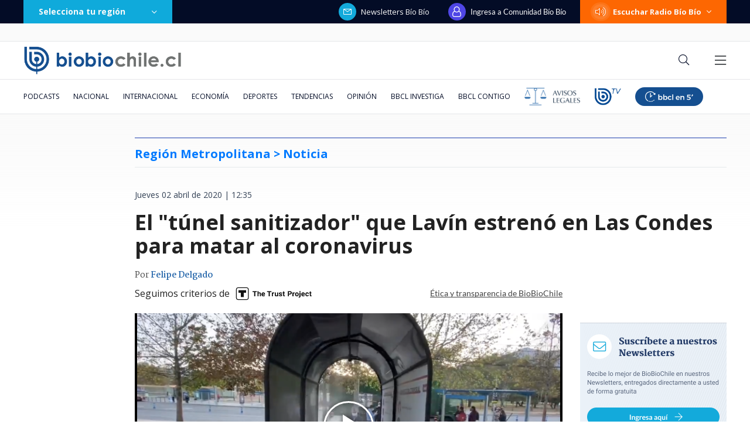

--- FILE ---
content_type: text/html; charset=utf-8
request_url: https://realtime.bbcl.cl/hit/?t=1769773511382&url=https%3A%2F%2Fwww.biobiochile.cl%2Fnoticias%2Fnacional%2Fregion-metropolitana%2F2020%2F04%2F02%2Fel-tunel-sanitizador-que-lavin-estreno-en-las-condes-para-matar-al-coronavirus.shtml&property=01G1KMVDSGMWCR31GWZX0VBJBY&referrer=
body_size: -16
content:
01KG7BHEXKJ5B7AEG8Z7FFMYBW.XxVZ9mkqh4J+CSSpxA6dJec6h0g0UKuHp4subIDbvGM=

--- FILE ---
content_type: text/html; charset=UTF-8
request_url: https://rudo.video/vod/bJubLa
body_size: 6259
content:
<!DOCTYPE html>
<html lang="es">
    <head>
        <title>El túnel sanitizador de Lavín</title>
        <meta charset="utf-8">
        <meta name="viewport" content="width=device-width, user-scalable=no, initial-scale=1.0, maximum-scale=1.0, minimum-scale=1.0">
        <meta http-equiv="X-UA-Compatible" content="IE=edge, chrome=1">
        <meta property="og:title" content="El túnel sanitizador de Lavín">
        <meta property="og:url" content="https://rudo.video/vod/bJubLa">
        <meta property="og:image" content="https://cdn.rudo.video/upload/cl3/bbcl/549630/5e8605c0ed740_0.jpg">
        <meta property="og:type" content="video">
        <link rel="shortcut icon" type="image/x-icon" href="//rudo.video/public/dpsPlayer/8.20.0.n/skins/new.dps/img/favicon.png">
        <link rel="stylesheet" href="//fonts.googleapis.com/css?family=Roboto:400,400i,700,700i">
        <link rel="stylesheet" href="https://cdnjs.cloudflare.com/ajax/libs/OwlCarousel2/2.3.4/assets/owl.carousel.min.css">
        <link rel="stylesheet" href="//rudo.video/public/dpsPlayer/8.20.0.n/skins/new.dps/videojs.min.css?v=20251114_v00">
                <link rel="stylesheet" href="//rudo.video/public/dpsPlayer/8.20.0.n/skins/new.dps/ima.min.css?v=20251114_v00">
                <link rel="stylesheet" href="//rudo.video/public/dpsPlayer/8.20.0.n/skins/new.dps/videojs-upnext.min.css?v=20251114_v00">
        <link rel="stylesheet" href="//rudo.video/public/dpsPlayer/8.20.0.n/skins/new.dps/style.css?v=20251114_v00">
        <script src="https://ajax.googleapis.com/ajax/libs/jquery/1.12.4/jquery.min.js"></script>
        <script src="https://www.gstatic.com/cv/js/sender/v1/cast_sender.js?loadCastFramework=1"></script>
                <script src="//imasdk.googleapis.com/js/sdkloader/ima3.js"></script>
                <script src="//imasdk.googleapis.com/js/sdkloader/ima3.js"></script>
                <script src="//rudo.video/public/dpsPlayer/8.20.0.n/video.min.js?v=20251114_v00"></script>
                <script src="//rudo.video/public/dpsPlayer/8.20.0.n/plugins/videojs.ima.min.js?v=20251114_v00"></script>
        <script src="//rudo.video/public/dpsPlayer/8.20.0.n/plugins/videojs-contrib-ads.min.js?v=20251114_v00"></script>
                <script src="//rudo.video/public/dpsPlayer/8.20.0.n/plugins/nuevo.min.js?v=20251114_v00"></script>
        <script src="//rudo.video/public/dpsPlayer/8.20.0.n/plugins/videojs-upnext.min.js?v=20251114_v00"></script>
        <script src="//rudo.video/public/dpsPlayer/plugins/thumbnails/videojs-vtt-thumbnails.js?v=20251114_v00"></script>
        <script src="https://cdnjs.cloudflare.com/ajax/libs/OwlCarousel2/2.3.4/owl.carousel.min.js"></script>
        <script src="//rudo.video/public/dpsPlayer/8.20.0.n/plugins/videojs-chromecast.min.js?v=20251114_v00"></script>
                <style type="text/css">
        :root{--logo-src: url("https://cdn.rudo.video/assets/bbcl/logo_player_50cc92fe7c9b938538103b8d3f6280b219233542.png");--logo-size: 30px;}        </style>
        <script>
      (function(i,s,o,g,r,a,m){i['GoogleAnalyticsObject']=r;i[r]=i[r]||function(){
      (i[r].q=i[r].q||[]).push(arguments)},i[r].l=1*new Date();a=s.createElement(o),
      m=s.getElementsByTagName(o)[0];a.async=1;a.src=g;m.parentNode.insertBefore(a,m)
      })(window,document,'script','//www.google-analytics.com/analytics.js','ga');
      //ga('create', 'UA-38929304-1', 'auto');
      //ga('send', 'pageview');
        </script>
    </head>
    <body>
        <div class="rudo__wrapper rudo-wrapper    ">
          <div class="rudo-wrapper__message rudo-wrapper-message">
            <!--Subtítulos generados automáticamente-->
          </div>

                      <video id="rudo-video" class="video-js vjs-big-play-centered vjs-default-skin" crossorigin="true" poster="//cdn.rudo.video/upload/cl3/bbcl/549630/5e8605c0ed740_0.jpg" ></video>            <span class="tap-button">
                <i class="vjs-icon-volume-mute tap-button__icon" aria-hidden="true"></i>
                <span class="tap-button__label">ACTIVAR SONIDO</span>
            </span>

                          <span class="rudo__title rudo-title">
                  <span class="rudo-title__center">
                      <span class="rudo-title__label" >El túnel sanitizador de Lavín</span>
                  </span>
                  <span class="rudo-title__right">
                                            <span class="rudo-title__number js-plays" ></span>
                                        </span>
              </span>
            
            <div id="notification" class="rudo-notification">
                <a href="#" class="rudo-notification__close js-rudo-notification-close"></a>

                <a href="#" class="rudo-notification__wrapper">
                    <div class="rudo-notification__media">
                        <img src="" alt="" class="rudo-notification__image">
                    </div>

                    <div class="rudo-notification__content">
                        <strong class="rudo-notification__title"></strong>
                    </div>
                </a>
            </div>

            <section id="relacionados" class="rudo__related rudo-related">
                <span class="rudo-related__close js-rudo-related-close"></span>

                <div class="rudo-related__container">
                    <div class="rudo-related__body">
                        <span class="rudo-related__text js-rudo-related-text"></span>
                        <div class="rudo-related__list rudo-related-list js-rudo-related-list owl-carousel"></div>
                    </div>
                </div>
            </section>

            <!--
              rudo-mark-box--br: bottom right
              rudo-mark-box--bl: bottom left
              rudo-mark-box--tr: top right
              rudo-mark-box--tl: top left
            -->
            <div id="rudo-mark-box" class="rudo-mark-box rudo-mark-box--br" style="display: none;">
              <div class="rudo-mark-box__wrapper">
                <img src="https://placehold.co/100x100/" alt="{title}" class="rudo-mark-box__logo" />
              </div>
            </div>

            <div class="mode-9-16-caption">
              <strong class="mode-9-16-caption__title">El túnel sanitizador de Lavín</strong>

              <span class="mode-9-16-caption__text">
                El túnel sanitizador de Lavín              </span>
            </div>

            <!-- <div class="mode-9-16-button has-volume"></div> -->
            <div class="mode-9-16-button has-mute"></div>
        </div><!-- /.rudo-wrapper -->

                <script src="https://redirector.rudo.video/mix/register/6f6c3f457855831360aeb0de88286dad/bbcl/stream.js" type="text/javascript"></script>
        <script>
            var show_related = '1';
            var show_count = '1';
            var durationVideo = '67';
            var counter       = 0;
            var vkey          = "bJubLa";
            //var fechaUnMes = 'Sun, 01 Mar 2026 11:45:15';
            //var apiUrl     = "//rudo.video";
            var $jsPlays   = $('.js-plays');
        var Mobile=false
var loopPlayer=false
            if (!localStorage.getItem('isDisabledSubs')) {
              localStorage.setItem('isDisabledSubs', 'true');
            }

            var isDisabledSubs = localStorage.getItem('isDisabledSubs');

            var isiOS=false;
            var isAndroid=false;
            var aboutTextDPS="RUDO LIVE P2P|OTT|VOD|CLIPPING|360|VR DIGITALPROSERVER.COM @ 2026";
            var aboutLinkDPS="https://www.digitalproserver.com";
            var aboutText= '';
            var aboutLink= '';
            var mutedPlayer=false;
            var autoplayPlayer=false;
            var preloadPlayer='none';
            var streamType='vod';
            var sku = 549630;
            var contentType='video';
            var videoAuthor='BioBioChile';
            var slug='bJubLa';
            var $video       = $('#rudo-video');
            var $titleHeader = $('.rudo-title');
            var adsURL='https://rudo.video/ads/vmap/'+streamType+'/'+slug+'?url=https://www.biobiochile.cl/noticias/nacional/region-metropolitana/2020/04/02/el-tunel-sanitizador-que-lavin-estreno-en-las-condes-para-matar-al-coronavirus.shtml';
            var streamURL='https://redirector.rudo.video/hls-video-vod/bbcl/cl3/549630/smil:bJubLa.smil/playlist.m3u8?did='+_dpssid+'&sid='+_sid;
            var typeStreamURL='application/x-mpegurl';
            var streamAutoplay='0';
            var streamVolume='70';
            var controlBar=1;
            var dvr= 0;
            var liveUiDVR=false;
            var videoOnly=false;
            var posterIMG='//cdn.rudo.video/upload/cl3/bbcl/549630/5e8605c0ed740_0.jpg';
            var thumbnailsURL ='//cdn.rudo.video/upload/cl3/bbcl/549630/thumbnails.vtt';
            var subtitle = 0;
            //var subtitleVTT = 'disable';
            var subtitleVTT = null;
            var relationTags = '';
            var uh = '4c097369b0fa8aa8c752a90105f4e62a';
            var username = 'bbcl';
            var related_videos = new Array();
            var __query_in_related = 'L25vdGljaWFzL25hY2lvbmFsL3JlZ2lvbi1tZXRyb3BvbGl0YW5hLzIwMjAvMDQvMDIvZWwtdHVuZWwtc2FuaXRpemFkb3ItcXVlLWxhdmluLWVzdHJlbm8tZW4tbGFzLWNvbmRlcy1wYXJhLW1hdGFyLWFsLWNvcm9uYXZpcnVzLnNodG1s';
            var haveAds='1';
            var customBranding='1';
            var savedata='';
            var apiAds='0';
            var DAI=0;
            var trackingVOD = 0;
            var trackingVODID = '';
            var identifier = '';
            var CmC3 = 'RUDOVIDEO';
            var playlistON=0;
            var videoSeek=0;
            var options = {
                id: 'rudo-video',
                adTagUrl: adsURL,
                vpaidMode: 'INSECURE',
                debug: false,
                //adLabel:'PUBLICIDAD',
                //locale:'es',
                adsRenderingSettings:{useStyledLinearAds:false},
                //debug: true,
                //vastLoadTimeout: 10000,
                showCountdown: true,
                //numRedirects: 20,
                preventLateAdStart: true,
                contribAdsSettings:{
                    //timeout: 10000,
                    //prerollTimeout: 10000
                },
                disableCustomPlaybackForIOS10Plus: true,            };
            var currentUrl='https://www.biobiochile.cl/noticias/nacional/region-metropolitana/2020/04/02/el-tunel-sanitizador-que-lavin-estreno-en-las-condes-para-matar-al-coronavirus.shtml';
            var titleVideo='El túnel sanitizador de Lavín';
            var iframeRudo="<iframe width='600' height='338' src='https://rudo.video/vod/bJubLa' frameborder='0' allowfullscreen allow='autoplay; fullscreen'></iframe>";
        </script>
        <script src="//rudo.video/public/dpsPlayer/8.20.0.n/vod-jireh.js?v=20251114_v00" type="text/javascript"></script>
                <script>
            var dpsRoolz="btlx";
            (function () {
    var params = new URLSearchParams(window.location.search);
    var properties = {
        'p7': {
            send: 'G-C2P2Y34CZT'
        },
        'bbcl': {
            send: 'G-8SE0X3Z9S3'
        }
    };
    var site = params.get('site');
    var selectedProperty = properties[site] || properties['bbcl'];
    var idGA4 = selectedProperty.send;
  function event(eventAction, eventValue, ga4) {
    var paramsGA4 = {
      event_category: 'Reproductor Live BBCL GA4',
      event_label: params.get('eventLabel'),
      value: eventValue,
      send_to: selectedProperty.send
    };
    gtag('event', eventAction, paramsGA4);
    console.log('GA4 Reproductor Live BBCL event "' + eventAction + '" sended: ', paramsGA4);
  }
  function elapsedEventAction(elapsed) {
    var pad = '000000';
    return (
      'elapsed-' +
      pad.substring(0, pad.length - elapsed.toString().length) +
      elapsed
    );
  }
  function gtag(){dataLayer.push(arguments);}
  function callGA4() {
    console.log('CALL GA4')
    var scriptGA4 = document.createElement('script');
    scriptGA4.setAttribute('src', 'https://www.googletagmanager.com/gtag/js?id=' + idGA4);
    scriptGA4.setAttribute('async', '');
    document.getElementsByTagName('head')[0].appendChild(scriptGA4);
    window.dataLayer = window.dataLayer || [];
    // function gtag(){dataLayer.push(arguments);}
    gtag('js', new Date());
    gtag('set', {'cookie_flags': 'SameSite=None;Secure'});
    gtag('config', idGA4);
    // gtag('config', 'G-8SE0X3Z9S3', {
    //   cookie_flags: 'SameSite=None;Secure'
    // });
  }
  if (streamType === 'live') {
    callGA4();
    var elapsed = 0;
    var playEventSended = false;
    var volumeEventSended = false;
    event('impression', undefined, true);
    player.on('volumechange', function () {
      console.log('Reproductor Live BBCL EVENT VOLUME CHANGE', player.volume());
      if (!volumeEventSended && player.volume()) {
        event('volume-up', player.volume(), true);
        volumeEventSended = true;
      }
    });
    if (!player.paused()) {
      event('play', undefined, true);
      playEventSended = true;
    }
    player.on('play', function () {
      console.log('Reproductor Live BBCL EVENT PLAY');
      if (!playEventSended) {
        event('play', undefined, true);
        playEventSended = true;
      }
    });
    setInterval(function () {
      if (!player.paused()) {
        ++elapsed;
        // 15 seconds
        if (elapsed % 15 === 0) {
          event('ping', 15, true);
        }
        // every minute AND less than 12 hours
        if (elapsed % 60 === 0 && elapsed < 43200) {
          event(elapsedEventAction(Math.floor(elapsed / 60)), undefined, true);
        }
      }
    }, 1000);
  }
})();
(function () {
  player.on('volumechange', function () {
    if (player.muted() === false) {
      window.parent.postMessage('unmuted', '*');
    }
  });
})();
(function() {
//CODIGO RUBEN
const params = new URLSearchParams(location.search)
if (params.has('reels')) {
let touchStartY = 0;
let touchEndY = 0;
const threshold = 75;
function handleTouchStart(e){
    touchStartY = e.changedTouches[0].screenY;
}
function handleTouchEnd(e){
     touchEndY = e.changedTouches[0].screenY;
    console.log(touchEndY, touchStartY)
    if (touchEndY > touchStartY + threshold){
        window.parent.postMessage('swipe-down', '*')
    } else if (touchEndY < touchStartY - threshold) {
        window.parent.postMessage('swipe-up', '*');
    }
}
window.addEventListener('touchstart', handleTouchStart, false);
window.addEventListener('touchend', handleTouchEnd, false);
 }
})();
if(streamType=='vod'){
player.on('timeupdate', function(e) {
console.log("video "+vkey+" "+player.currentTime());
});
}        </script>
        
        <script>
          var $mode_9_16_caption = $('.mode-9-16-caption');
          var $mode_9_16_button = $('.mode-9-16-button');

          $($mode_9_16_caption.detach()).appendTo('.video-js');
          $($mode_9_16_button.detach()).appendTo('.video-js');

          /* Mode 9-16 */
          $(document).on('click', '.mode-9-16-button', function(e) {
            $('.vjs-mute-control').trigger('click');
            if (AdsExist){
                $('.ima-muted').trigger('click');
            }
            if(playerVersion=="player"){
                if(player.muted() === false){
                    lastMutedDAIStatus=false;
                    streamVolume=0.7;
                }else{
                    lastMutedDAIStatus=true;
                }
            }
            if(playerVersion=="playerDAI"){
                if(playerDAI.muted() === false){
                    lastMutedDAIStatus=false;
                    streamVolume=0.7;
                }else{
                    lastMutedDAIStatus=true;
                }
            }

            if ($mode_9_16_button.hasClass('has-mute')) {
              $mode_9_16_button.removeClass('has-mute');
              $mode_9_16_button.addClass('has-volume');
            } else {
              $mode_9_16_button.removeClass('has-volume');
              $mode_9_16_button.addClass('has-mute');
            }
          });

          window.addEventListener('touchstart', function(event) {
            if (!event.target.closest('video')) return;
            if (!document.querySelector('.rudo-wrapper').classList.contains('mode-9-16')) return;

            const $rudoVideo = document.querySelector('#rudo-video');

            if ($rudoVideo.classList.contains('vjs-playing')) {
              player.pause();
            } else {
              player.play();
            }
          });

          window.addEventListener('click', function(event) {
            if (!event.target.closest('video')) return;
            // Disabled on 9-16 Mode
            if (document.querySelector('.rudo-wrapper').classList.contains('mode-9-16')) return;

            const $rudoVideo = document.querySelector('#rudo-video');
            if ($rudoVideo.classList.contains('vjs-playing')) {
              player.pause();
            } else {
              player.play();
            }
          });
        </script>

        <script>
          player.ready(function() {
            if (player.textTrackSettings) {
              const modalTextTrackSettings = document.querySelector('.vjs-text-track-settings');
              if (!modalTextTrackSettings) return;
              const windowOpacity = modalTextTrackSettings.querySelector('.vjs-window-opacity');
              if (!windowOpacity) return;
              const windowOpacitySelect = windowOpacity.querySelector('select');
              if (!windowOpacitySelect) return;

              windowOpacitySelect.selectedIndex = 1;
              windowOpacitySelect.dispatchEvent(new Event('change'));
            }
          });

          // Si isDisabledSubs = true - la segunda vez que sea active se muestra el mensaje...
          // Si isDisabledSubs = false - se muestra inmediatamente el mensaje...
          let trackCount = 0;
          const $rudoWrapperMessage = document.querySelector('.rudo-wrapper-message');
          player.on('texttrackchange', function() {
            const tracks = player.textTracks();
            let active = null;

            if (!document.querySelector('.video-js.vjs-has-started.vjs-playing')) return;

            for (let i = 0; i < tracks.length; i++) {
              if (tracks[i].mode === 'showing') {
                active = tracks[i];
                break;
              }
            }

            if (active) {
              trackCount++;

              if (trackCount >= 2 && isDisabledSubs === "true") {
                $rudoWrapperMessage.classList.add('is-showed');
                localStorage.setItem('isDisabledSubs', 'false');
                return;
              }

              if (trackCount >= 1 && isDisabledSubs === "false") {
                $rudoWrapperMessage.classList.add('is-showed');
                localStorage.setItem('isDisabledSubs', 'false');
                return;
              }
            } else {
              localStorage.setItem('isDisabledSubs', 'true')
            }
          });

          player.on('loadedmetadata', function() {
            // text
            const textColor = document.querySelector('#vjs_select_589');
            const textOpacity = document.querySelector('#vjs_select_594');
            // textBackground
            const textBackgroundColor = document.querySelector('#vjs_select_604');
            const textBackgroundOpacity = document.querySelector('#vjs_select_609');
            // captionAreaBackground
            const captionAreaBackgroundColor = document.querySelector('#vjs_select_619');
            const captionAreaBackgroundOpacity = document.querySelector('#vjs_select_624');
            // fontSize
            const fontSize = document.querySelector('#vjs_select_639');
            // textEdgeStyle
            const textEdgeStyle = document.querySelector('#vjs_select_658');
            // fontFamily
            const fontFamily = document.querySelector('#vjs_select_673');

            function getTextTrackSettings() {
              return {
                textColor: { el: textColor ? textColor.id : null, selection: textColor ? textColor.selectedIndex : null },
                textOpacity: { el: textOpacity ? textOpacity.id : null, selection: textOpacity ? textOpacity.selectedIndex : null },
                textBackgroundColor: { el: textBackgroundColor ? textBackgroundColor.id : null, selection: textBackgroundColor ? textBackgroundColor.selectedIndex : null },
                textBackgroundOpacity: { el: textBackgroundOpacity ? textBackgroundOpacity.id : null, selection: textBackgroundOpacity ? textBackgroundOpacity.selectedIndex : null },
                captionAreaBackgroundColor: { el: captionAreaBackgroundColor ? captionAreaBackgroundColor.id : null, selection: captionAreaBackgroundColor ? captionAreaBackgroundColor.selectedIndex : null },
                captionAreaBackgroundOpacity: { el: captionAreaBackgroundOpacity ? captionAreaBackgroundOpacity.id : null, selection: captionAreaBackgroundOpacity ? captionAreaBackgroundOpacity.selectedIndex : null },
                fontSize: { el: fontSize ? fontSize.id : null, selection: fontSize ? fontSize.selectedIndex : null },
                textEdgeStyle: { el: textEdgeStyle ? textEdgeStyle.id : null, selection: textEdgeStyle ? textEdgeStyle.selectedIndex : null },
                fontFamily: { el: fontFamily ? fontFamily.id : null, selection: fontFamily ? fontFamily.selectedIndex : null }
              };
            }

            function updateTextTrackSettings() {
              const trackSettings = getTextTrackSettings();
              localStorage.setItem('trackSettings', JSON.stringify(trackSettings));
            }

            function setTextTrackSettings() {
              const storedSettings = JSON.parse(localStorage.getItem('trackSettings'));

              Object.keys(storedSettings).forEach(key => {
                const setting = storedSettings[key];

                document.querySelector(`#${setting.el}`).selectedIndex = setting.selection;
                document.querySelector(`#${setting.el}`).dispatchEvent(new Event('change'));
              });
            }

            if (!localStorage.getItem('trackSettings')) {
              updateTextTrackSettings();
            } else {
              setTextTrackSettings();
            }

            // Listeners
            document.querySelectorAll('.vjs-text-track-settings select').forEach(select => {
              select.addEventListener('change', updateTextTrackSettings);
            });

            document.querySelector('.vjs-done-button').addEventListener('click', updateTextTrackSettings);
          });

        </script>

        <!--CDN 1.2  70 1 18.116.30.151 US https: bJubLa 01/30/2026 11:45:15 am Mozilla/5.0 (Macintosh; Intel Mac OS X 10_15_7) AppleWebKit/537.36 (KHTML, like Gecko) Chrome/131.0.0.0 Safari/537.36; ClaudeBot/1.0; +claudebot@anthropic.com) rudo.video  18.116.30.151 9 18.116.30.151, 18.116.30.151 16509 AMAZON-02 Amazon.com Amazon.com https://www.biobiochile.cl/noticias/nacional/region-metropolitana/2020/04/02/el-tunel-sanitizador-que-lavin-estreno-en-las-condes-para-matar-al-coronavirus.shtml a https://rudo.video/vod/bJubLa ap:  gif:  tv0 -->
    </body>
</html>


--- FILE ---
content_type: text/html; charset=UTF-8
request_url: https://redirector.rudo.video/mix/register/6f6c3f457855831360aeb0de88286dad/bbcl/stream.js
body_size: 274
content:
var _sh = "6f6c3f457855831360aeb0de88286dad"
var _dpssid = "b21873173297697c99d18a306"
var _channel = "bbcl"
var _ref = "rudo.video/vod/bJubLa/skin/simple/o/MjAyMC8wNC9jYXB0dXJhLWRlLXBhbnRhbGxhLTIwMjAtMDQtMDItYS1sYXMtMTItMzEtNTAtNzUweDQwMC5wbmc="
var _sid = "ba5t1l1xb2676495372697c99d18a31c" 

--- FILE ---
content_type: text/html; charset=UTF-8
request_url: https://redirector.rudo.video/mix/register/6f6c3f457855831360aeb0de88286dad/bbcl/stream.js
body_size: 181
content:
var _sh = "6f6c3f457855831360aeb0de88286dad"
var _dpssid = "b21873173297697c99d18a306"
var _channel = "bbcl"
var _ref = "rudo.video/vod/bJubLa"
var _sid = "ba5t1l1xb21162054823697c99d19d67b" 

--- FILE ---
content_type: text/html; charset=utf-8
request_url: https://www.google.com/recaptcha/api2/aframe
body_size: 269
content:
<!DOCTYPE HTML><html><head><meta http-equiv="content-type" content="text/html; charset=UTF-8"></head><body><script nonce="q8LJXVUuXTAuXV4mNlAPtQ">/** Anti-fraud and anti-abuse applications only. See google.com/recaptcha */ try{var clients={'sodar':'https://pagead2.googlesyndication.com/pagead/sodar?'};window.addEventListener("message",function(a){try{if(a.source===window.parent){var b=JSON.parse(a.data);var c=clients[b['id']];if(c){var d=document.createElement('img');d.src=c+b['params']+'&rc='+(localStorage.getItem("rc::a")?sessionStorage.getItem("rc::b"):"");window.document.body.appendChild(d);sessionStorage.setItem("rc::e",parseInt(sessionStorage.getItem("rc::e")||0)+1);localStorage.setItem("rc::h",'1769773531800');}}}catch(b){}});window.parent.postMessage("_grecaptcha_ready", "*");}catch(b){}</script></body></html>

--- FILE ---
content_type: application/javascript
request_url: https://rudo.video/public/dpsPlayer/8.20.0.n/video.min.js?v=20251114_v00
body_size: 199904
content:
/**
 * @license
 * Video.js 8.20.0 <http://videojs.com/>
 * Copyright Brightcove, Inc. <https://www.brightcove.com/>
 * Available under Apache License Version 2.0
 * <https://github.com/videojs/video.js/blob/main/LICENSE>
 *
 * Includes vtt.js <https://github.com/mozilla/vtt.js>
 * Available under Apache License Version 2.0
 * <https://github.com/mozilla/vtt.js/blob/main/LICENSE>
 */
!function(e,t){"object"==typeof exports&&"undefined"!=typeof module?module.exports=t():"function"==typeof define&&define.amd?define(t):(e="undefined"!=typeof globalThis?globalThis:e||self).videojs=t()}(this,function(){var M="8.20.0";let U={},B=function(e,t){return U[e]=U[e]||[],t&&(U[e]=U[e].concat(t)),U[e]};function F(e,t){return!((t=B(e).indexOf(t))<=-1||(U[e]=U[e].slice(),U[e].splice(t,1),0))}let q={prefixed:!0};var j=[["requestFullscreen","exitFullscreen","fullscreenElement","fullscreenEnabled","fullscreenchange","fullscreenerror","fullscreen"],["webkitRequestFullscreen","webkitExitFullscreen","webkitFullscreenElement","webkitFullscreenEnabled","webkitfullscreenchange","webkitfullscreenerror","-webkit-full-screen"]],V=j[0];let H;for(let e=0;e<j.length;e++)if(j[e][1]in document){H=j[e];break}if(H){for(let e=0;e<H.length;e++)q[V[e]]=H[e];q.prefixed=H[0]!==V[0]}let z=[];function $(e){return Y(e)?Object.keys(e):[]}let o=function s(r,n=":",a=""){let t="info",i;function o(...e){i("log",t,e)}var l,d,h;return i=(l=r,h=a,(t,i,s)=>{var e,i=d.levels[i],r=new RegExp(`^(${i})$`);let n=l;if("log"!==t&&s.unshift(t.toUpperCase()+":"),h&&(n="%c"+l,s.unshift(h)),s.unshift(n+":"),z&&(z.push([].concat(s)),e=z.length-1e3,z.splice(0,0<e?e:0)),window.console){let e=window.console[t];(e=e||"debug"!==t?e:window.console.info||window.console.log)&&i&&r.test(t)&&e[Array.isArray(s)?"apply":"call"](window.console,s)}}),(d=o).createLogger=(e,t,i)=>s(r+` ${t=void 0!==t?t:n} `+e,t,void 0!==i?i:a),o.createNewLogger=(e,t,i)=>s(e,t,i),o.levels={all:"debug|log|warn|error",off:"",debug:"debug|log|warn|error",info:"log|warn|error",warn:"warn|error",error:"error",DEFAULT:t},o.level=e=>{if("string"==typeof e){if(!o.levels.hasOwnProperty(e))throw new Error(`"${e}" in not a valid log level`);t=e}return t},(o.history=()=>z?[].concat(z):[]).filter=t=>(z||[]).filter(e=>new RegExp(`.*${t}.*`).test(e[0])),o.history.clear=()=>{z&&(z.length=0)},o.history.disable=()=>{null!==z&&(z.length=0,z=null)},o.history.enable=()=>{null===z&&(z=[])},o.error=(...e)=>i("error",t,e),o.warn=(...e)=>i("warn",t,e),o.debug=(...e)=>i("debug",t,e),o}("VIDEOJS"),W=o.createLogger,G=Object.prototype.toString;function X(t,i){$(t).forEach(e=>i(t[e],e))}function K(i,s,e=0){return $(i).reduce((e,t)=>s(e,i[t],t),e)}function Y(e){return!!e&&"object"==typeof e}function Q(e){return Y(e)&&"[object Object]"===G.call(e)&&e.constructor===Object}function d(...e){let i={};return e.forEach(e=>{e&&X(e,(e,t)=>{Q(e)?(Q(i[t])||(i[t]={}),i[t]=d(i[t],e)):i[t]=e})}),i}function J(e={}){var t,i,s=[];for(t in e)e.hasOwnProperty(t)&&(i=e[t],s.push(i));return s}function Z(t,i,s,e=!0){let r=e=>Object.defineProperty(t,i,{value:e,enumerable:!0,writable:!0});var n={configurable:!0,enumerable:!0,get(){var e=s();return r(e),e}};return e&&(n.set=r),Object.defineProperty(t,i,n)}let ee=Object.freeze({__proto__:null,each:X,reduce:K,isObject:Y,isPlain:Q,merge:d,values:J,defineLazyProperty:Z}),te=!1,ie=null,se=!1,re,ne=!1,ae=!1,oe=!1,le=!1,de=null,he=null;var e=Boolean(window.cast&&window.cast.framework&&window.cast.framework.CastReceiverContext);let ue=null,ce=!1,pe=!1,me=!1,ge=!1,fe=!1,ye=!1,_e=!1,ve=Boolean(Ee()&&("ontouchstart"in window||window.navigator.maxTouchPoints||window.DocumentTouch&&window.document instanceof window.DocumentTouch));var be,t=window.navigator&&window.navigator.userAgentData;if(t&&t.platform&&t.brands&&(se="Android"===t.platform,ae=Boolean(t.brands.find(e=>"Microsoft Edge"===e.brand)),oe=Boolean(t.brands.find(e=>"Chromium"===e.brand)),le=!ae&&oe,de=he=(t.brands.find(e=>"Chromium"===e.brand)||{}).version||null,pe="Windows"===t.platform),!oe){let i=window.navigator&&window.navigator.userAgent||"";te=/iPod/i.test(i),ie=(t=i.match(/OS (\d+)_/i))&&t[1]?t[1]:null,se=/Android/i.test(i),re=(t=i.match(/Android (\d+)(?:\.(\d+))?(?:\.(\d+))*/i))?(vi=t[1]&&parseFloat(t[1]),be=t[2]&&parseFloat(t[2]),vi&&be?parseFloat(t[1]+"."+t[2]):vi||null):null,ne=/Firefox/i.test(i),ae=/Edg/i.test(i),oe=/Chrome/i.test(i)||/CriOS/i.test(i),le=!ae&&oe,de=he=(be=i.match(/(Chrome|CriOS)\/(\d+)/))&&be[2]?parseFloat(be[2]):null,ue=function(){var e=/MSIE\s(\d+)\.\d/.exec(i);let t=e&&parseFloat(e[1]);return t=!t&&/Trident\/7.0/i.test(i)&&/rv:11.0/.test(i)?11:t}(),fe=/Tizen/i.test(i),ye=/Web0S/i.test(i),_e=fe||ye,ce=/Safari/i.test(i)&&!le&&!se&&!ae&&!_e,pe=/Windows/i.test(i),me=/iPad/i.test(i)||ce&&ve&&!/iPhone/i.test(i),ge=/iPhone/i.test(i)&&!me}let u=ge||me||te,Te=(ce||u)&&!le;var Se=Object.freeze({__proto__:null,get IS_IPOD(){return te},get IOS_VERSION(){return ie},get IS_ANDROID(){return se},get ANDROID_VERSION(){return re},get IS_FIREFOX(){return ne},get IS_EDGE(){return ae},get IS_CHROMIUM(){return oe},get IS_CHROME(){return le},get CHROMIUM_VERSION(){return de},get CHROME_VERSION(){return he},IS_CHROMECAST_RECEIVER:e,get IE_VERSION(){return ue},get IS_SAFARI(){return ce},get IS_WINDOWS(){return pe},get IS_IPAD(){return me},get IS_IPHONE(){return ge},get IS_TIZEN(){return fe},get IS_WEBOS(){return ye},get IS_SMART_TV(){return _e},TOUCH_ENABLED:ve,IS_IOS:u,IS_ANY_SAFARI:Te});function we(e){return"string"==typeof e&&Boolean(e.trim())}function Ee(){return document===window.document}function Ce(e){return Y(e)&&1===e.nodeType}function ke(){try{return window.parent!==window.self}catch(e){return!0}}function Ie(i){return function(e,t){return we(e)?(t=Ce(t=we(t)?document.querySelector(t):t)?t:document)[i]&&t[i](e):document[i](null)}}function l(e="div",i={},t={},s){let r=document.createElement(e);return Object.getOwnPropertyNames(i).forEach(function(e){var t=i[e];"textContent"===e?xe(r,t):r[e]===t&&"tabIndex"!==e||(r[e]=t)}),Object.getOwnPropertyNames(t).forEach(function(e){r.setAttribute(e,t[e])}),s&&Ge(r,s),r}function xe(e,t){return"undefined"==typeof e.textContent?e.innerText=t:e.textContent=t,e}function Ae(e,t){t.firstChild?t.insertBefore(e,t.firstChild):t.appendChild(e)}function De(e,t){if(0<=t.indexOf(" "))throw new Error("class has illegal whitespace characters");return e.classList.contains(t)}function Pe(e,...t){return e.classList.add(...t.reduce((e,t)=>e.concat(t.split(/\s+/)),[])),e}function Le(e,...t){return e?(e.classList.remove(...t.reduce((e,t)=>e.concat(t.split(/\s+/)),[])),e):(o.warn("removeClass was called with an element that doesn't exist"),null)}function Oe(t,e,i){return"boolean"!=typeof(i="function"==typeof i?i(t,e):i)&&(i=void 0),e.split(/\s+/).forEach(e=>t.classList.toggle(e,i)),t}function Re(i,s){Object.getOwnPropertyNames(s).forEach(function(e){var t=s[e];null===t||"undefined"==typeof t||!1===t?i.removeAttribute(e):i.setAttribute(e,!0===t?"":t)})}function Ne(e){var i={},s=["autoplay","controls","playsinline","loop","muted","default","defaultMuted"];if(e&&e.attributes&&0<e.attributes.length){var r=e.attributes;for(let t=r.length-1;0<=t;t--){var n=r[t].name;let e=r[t].value;s.includes(n)&&(e=null!==e),i[n]=e}}return i}function Me(e,t){return e.getAttribute(t)}function Ue(e,t,i){e.setAttribute(t,i)}function Be(e,t){e.removeAttribute(t)}function Fe(){document.body.focus(),document.onselectstart=function(){return!1}}function qe(){document.onselectstart=function(){return!0}}function je(e){if(e&&e.getBoundingClientRect&&e.parentNode){let t=e.getBoundingClientRect(),i={};return["bottom","height","left","right","top","width"].forEach(e=>{void 0!==t[e]&&(i[e]=t[e])}),i.height||(i.height=parseFloat(Je(e,"height"))),i.width||(i.width=parseFloat(Je(e,"width"))),i}}function Ve(e){if(!e||!e.offsetParent)return{left:0,top:0,width:0,height:0};var t=e.offsetWidth,i=e.offsetHeight;let s=0,r=0;for(;e.offsetParent&&e!==document[q.fullscreenElement];)s+=e.offsetLeft,r+=e.offsetTop,e=e.offsetParent;return{left:s,top:r,width:t,height:i}}function He(t,e){var i={x:0,y:0};if(u){let e=t;for(;e&&"html"!==e.nodeName.toLowerCase();){var s,r=Je(e,"transform");/^matrix/.test(r)?(s=r.slice(7,-1).split(/,\s/).map(Number),i.x+=s[4],i.y+=s[5]):/^matrix3d/.test(r)&&(s=r.slice(9,-1).split(/,\s/).map(Number),i.x+=s[12],i.y+=s[13]),e.assignedSlot&&e.assignedSlot.parentElement&&window.WebKitCSSMatrix&&(r=window.getComputedStyle(e.assignedSlot.parentElement).transform,r=new window.WebKitCSSMatrix(r),i.x+=r.m41,i.y+=r.m42),e=e.parentNode||e.host}}var n={},a=Ve(e.target),t=Ve(t),o=t.width,l=t.height;let d=e.offsetY-(t.top-a.top),h=e.offsetX-(t.left-a.left);return e.changedTouches&&(h=e.changedTouches[0].pageX-t.left,d=e.changedTouches[0].pageY+t.top,u)&&(h-=i.x,d-=i.y),n.y=1-Math.max(0,Math.min(1,d/l)),n.x=Math.max(0,Math.min(1,h/o)),n}function ze(e){return Y(e)&&3===e.nodeType}function $e(e){for(;e.firstChild;)e.removeChild(e.firstChild);return e}function We(e){return"function"==typeof e&&(e=e()),(Array.isArray(e)?e:[e]).map(e=>Ce(e="function"==typeof e?e():e)||ze(e)?e:"string"==typeof e&&/\S/.test(e)?document.createTextNode(e):void 0).filter(e=>e)}function Ge(t,e){return We(e).forEach(e=>t.appendChild(e)),t}function Xe(e,t){return Ge($e(e),t)}function Ke(e){return void 0===e.button&&void 0===e.buttons||0===e.button&&void 0===e.buttons||"mouseup"===e.type&&0===e.button&&0===e.buttons||"mousedown"===e.type&&0===e.button&&0===e.buttons||0===e.button&&1===e.buttons}let Ye=Ie("querySelector"),Qe=Ie("querySelectorAll");function Je(t,i){if(!t||!i)return"";if("function"!=typeof window.getComputedStyle)return"";{let e;try{e=window.getComputedStyle(t)}catch(e){return""}return e?e.getPropertyValue(i)||e[i]:""}}function Ze(s){[...document.styleSheets].forEach(t=>{try{var i=[...t.cssRules].map(e=>e.cssText).join(""),e=document.createElement("style");e.textContent=i,s.document.head.appendChild(e)}catch(e){i=document.createElement("link");i.rel="stylesheet",i.type=t.type,i.media=t.media.mediaText,i.href=t.href,s.document.head.appendChild(i)}})}var et=Object.freeze({__proto__:null,isReal:Ee,isEl:Ce,isInFrame:ke,createEl:l,textContent:xe,prependTo:Ae,hasClass:De,addClass:Pe,removeClass:Le,toggleClass:Oe,setAttributes:Re,getAttributes:Ne,getAttribute:Me,setAttribute:Ue,removeAttribute:Be,blockTextSelection:Fe,unblockTextSelection:qe,getBoundingClientRect:je,findPosition:Ve,getPointerPosition:He,isTextNode:ze,emptyEl:$e,normalizeContent:We,appendContent:Ge,insertContent:Xe,isSingleLeftClick:Ke,$:Ye,$$:Qe,computedStyle:Je,copyStyleSheetsToWindow:Ze});function tt(){if(!1!==st.options.autoSetup){var e=Array.prototype.slice.call(document.getElementsByTagName("video")),t=Array.prototype.slice.call(document.getElementsByTagName("audio")),i=Array.prototype.slice.call(document.getElementsByTagName("video-js")),s=e.concat(t,i);if(s&&0<s.length)for(let e=0,t=s.length;e<t;e++){var r=s[e];if(!r||!r.getAttribute){rt(1);break}void 0===r.player&&null!==r.getAttribute("data-setup")&&st(r)}else it||rt(1)}}let it=!1,st;function rt(e,t){Ee()&&(t&&(st=t),window.setTimeout(tt,e))}function nt(){it=!0,window.removeEventListener("load",nt)}Ee()&&("complete"===document.readyState?nt():window.addEventListener("load",nt));function at(e){var t=document.createElement("style");return t.className=e,t}function ot(e,t){e.styleSheet?e.styleSheet.cssText=t:e.textContent=t}var h=new WeakMap;let lt=3;function dt(e,t){var i;h.has(e)&&(0===(i=h.get(e)).handlers[t].length&&(delete i.handlers[t],e.removeEventListener?e.removeEventListener(t,i.dispatcher,!1):e.detachEvent&&e.detachEvent("on"+t,i.dispatcher)),Object.getOwnPropertyNames(i.handlers).length<=0&&(delete i.handlers,delete i.dispatcher,delete i.disabled),0===Object.getOwnPropertyNames(i).length)&&h.delete(e)}function ht(t,i,e,s){e.forEach(function(e){t(i,e,s)})}function ut(t){if(!t.fixed_){if(!t||!t.isPropagationStopped||!t.isImmediatePropagationStopped){let e=t||window.event;t={};var i,s,r,n=["layerX","layerY","keyLocation","path","webkitMovementX","webkitMovementY","mozPressure","mozInputSource"];for(i in e)n.includes(i)||"returnValue"===i&&e.preventDefault||(t[i]=e[i]);t.target||(t.target=t.srcElement||document),t.relatedTarget||(t.relatedTarget=t.fromElement===t.target?t.toElement:t.fromElement),t.preventDefault=function(){e.preventDefault&&e.preventDefault(),t.returnValue=!1,e.returnValue=!1,t.defaultPrevented=!0},t.defaultPrevented=!1,t.stopPropagation=function(){e.stopPropagation&&e.stopPropagation(),t.cancelBubble=!0,e.cancelBubble=!0,t.isPropagationStopped=a},t.isPropagationStopped=o,t.stopImmediatePropagation=function(){e.stopImmediatePropagation&&e.stopImmediatePropagation(),t.isImmediatePropagationStopped=a,t.stopPropagation()},t.isImmediatePropagationStopped=o,null!=t.clientX&&(s=document.documentElement,r=document.body,t.pageX=t.clientX+(s&&s.scrollLeft||r&&r.scrollLeft||0)-(s&&s.clientLeft||r&&r.clientLeft||0),t.pageY=t.clientY+(s&&s.scrollTop||r&&r.scrollTop||0)-(s&&s.clientTop||r&&r.clientTop||0)),t.which=t.charCode||t.keyCode,null!=t.button&&(t.button=1&t.button?0:4&t.button?1:2&t.button?2:0)}t.fixed_=!0}return t;function a(){return!0}function o(){return!1}}let ct,pt=["touchstart","touchmove"];function mt(n,t,e){if(Array.isArray(t))return ht(mt,n,t,e);h.has(n)||h.set(n,{});let a=h.get(n);if(a.handlers||(a.handlers={}),a.handlers[t]||(a.handlers[t]=[]),e.guid||(e.guid=lt++),a.handlers[t].push(e),a.dispatcher||(a.disabled=!1,a.dispatcher=function(i,s){if(!a.disabled){i=ut(i);var e=a.handlers[i.type];if(e){var r=e.slice(0);for(let e=0,t=r.length;e<t&&!i.isImmediatePropagationStopped();e++)try{r[e].call(n,i,s)}catch(e){o.error(e)}}}}),1===a.handlers[t].length)if(n.addEventListener){let e=!1;(function(){if("boolean"!=typeof ct){ct=!1;try{var e=Object.defineProperty({},"passive",{get(){ct=!0}});window.addEventListener("test",null,e),window.removeEventListener("test",null,e)}catch(e){}}return ct})()&&-1<pt.indexOf(t)&&(e={passive:!0}),n.addEventListener(t,a.dispatcher,e)}else n.attachEvent&&n.attachEvent("on"+t,a.dispatcher)}function c(e,t,s){if(h.has(e)){let i=h.get(e);if(i.handlers){if(Array.isArray(t))return ht(c,e,t,s);var r=function(e,t){i.handlers[t]=[],dt(e,t)};if(void 0===t)for(var n in i.handlers)Object.prototype.hasOwnProperty.call(i.handlers||{},n)&&r(e,n);else{var a=i.handlers[t];if(a)if(s){if(s.guid)for(let e=0;e<a.length;e++)a[e].guid===s.guid&&a.splice(e--,1);dt(e,t)}else r(e,t)}}}}function gt(e,t,i){var s=h.has(e)?h.get(e):{},r=e.parentNode||e.ownerDocument;return"string"==typeof t?t={type:t,target:e}:t.target||(t.target=e),t=ut(t),s.dispatcher&&s.dispatcher.call(e,t,i),r&&!t.isPropagationStopped()&&!0===t.bubbles?gt.call(null,r,t,i):!r&&!t.defaultPrevented&&t.target&&t.target[t.type]&&(h.has(t.target)||h.set(t.target,{}),s=h.get(t.target),t.target[t.type])&&(s.disabled=!0,"function"==typeof t.target[t.type]&&t.target[t.type](),s.disabled=!1),!t.defaultPrevented}function ft(e,t,i){if(Array.isArray(t))return ht(ft,e,t,i);function s(){c(e,t,s),i.apply(this,arguments)}s.guid=i.guid=i.guid||lt++,mt(e,t,s)}function yt(e,t,i){function s(){c(e,t,s),i.apply(this,arguments)}s.guid=i.guid=i.guid||lt++,mt(e,t,s)}var _t=Object.freeze({__proto__:null,fixEvent:ut,on:mt,off:c,trigger:gt,one:ft,any:yt});function p(e,t,i){return t.guid||(t.guid=lt++),(e=t.bind(e)).guid=i?i+"_"+t.guid:t.guid,e}function vt(i,s){let r=window.performance.now();return function(...e){var t=window.performance.now();t-r>=s&&(i(...e),r=t)}}function bt(s,r,n,a=window){let o;function e(){let e=this,t=arguments,i=function(){o=null,i=null,n||s.apply(e,t)};!o&&n&&s.apply(e,t),a.clearTimeout(o),o=a.setTimeout(i,r)}return e.cancel=()=>{a.clearTimeout(o),o=null},e}let Tt=Object.freeze({__proto__:null,UPDATE_REFRESH_INTERVAL:30,bind_:p,throttle:vt,debounce:bt}),St;class wt{on(e,t){var i=this.addEventListener;this.addEventListener=()=>{},mt(this,e,t),this.addEventListener=i}off(e,t){c(this,e,t)}one(e,t){var i=this.addEventListener;this.addEventListener=()=>{},ft(this,e,t),this.addEventListener=i}any(e,t){var i=this.addEventListener;this.addEventListener=()=>{},yt(this,e,t),this.addEventListener=i}trigger(e){var t=e.type||e;e=ut(e="string"==typeof e?{type:t}:e),this.allowedEvents_[t]&&this["on"+t]&&this["on"+t](e),gt(this,e)}queueTrigger(e){St=St||new Map;let t=e.type||e,i=St.get(this);i||(i=new Map,St.set(this,i));var s=i.get(t),s=(i.delete(t),window.clearTimeout(s),window.setTimeout(()=>{i.delete(t),0===i.size&&(i=null,St.delete(this)),this.trigger(e)},0));i.set(t,s)}}wt.prototype.allowedEvents_={},wt.prototype.addEventListener=wt.prototype.on,wt.prototype.removeEventListener=wt.prototype.off,wt.prototype.dispatchEvent=wt.prototype.trigger;let Et=e=>"function"==typeof e.name?e.name():"string"==typeof e.name?e.name:e.name_||(e.constructor&&e.constructor.name?e.constructor.name:typeof e),Ct=t=>t instanceof wt||!!t.eventBusEl_&&["on","one","off","trigger"].every(e=>"function"==typeof t[e]),kt=e=>"string"==typeof e&&/\S/.test(e)||Array.isArray(e)&&!!e.length,It=(e,t,i)=>{if(!e||!e.nodeName&&!Ct(e))throw new Error(`Invalid target for ${Et(t)}#${i}; must be a DOM node or evented object.`)},xt=(e,t,i)=>{if(!kt(e))throw new Error(`Invalid event type for ${Et(t)}#${i}; must be a non-empty string or array.`)},At=(e,t,i)=>{if("function"!=typeof e)throw new Error(`Invalid listener for ${Et(t)}#${i}; must be a function.`)},Dt=(e,t,i)=>{var s=t.length<3||t[0]===e||t[0]===e.eventBusEl_;let r,n,a;return s?(r=e.eventBusEl_,3<=t.length&&t.shift(),[n,a]=t):(r=t[0],n=t[1],a=t[2]),It(r,e,i),xt(n,e,i),At(a,e,i),a=p(e,a),{isTargetingSelf:s,target:r,type:n,listener:a}},Pt=(e,t,i,s)=>{It(e,e,t),e.nodeName?_t[t](e,i,s):e[t](i,s)},Lt={on(...t){let{isTargetingSelf:e,target:i,type:s,listener:r}=Dt(this,t,"on");if(Pt(i,"on",s,r),!e){let e=()=>this.off(i,s,r);e.guid=r.guid;t=()=>this.off("dispose",e);t.guid=r.guid,Pt(this,"on","dispose",e),Pt(i,"on","dispose",t)}},one(...e){let{isTargetingSelf:t,target:i,type:s,listener:r}=Dt(this,e,"one");if(t)Pt(i,"one",s,r);else{let t=(...e)=>{this.off(i,s,t),r.apply(null,e)};t.guid=r.guid,Pt(i,"one",s,t)}},any(...e){let{isTargetingSelf:t,target:i,type:s,listener:r}=Dt(this,e,"any");if(t)Pt(i,"any",s,r);else{let t=(...e)=>{this.off(i,s,t),r.apply(null,e)};t.guid=r.guid,Pt(i,"any",s,t)}},off(e,t,i){!e||kt(e)?c(this.eventBusEl_,e,t):(e=e,t=t,It(e,this,"off"),xt(t,this,"off"),At(i,this,"off"),i=p(this,i),this.off("dispose",i),e.nodeName?(c(e,t,i),c(e,"dispose",i)):Ct(e)&&(e.off(t,i),e.off("dispose",i)))},trigger(e,t){It(this.eventBusEl_,this,"trigger");var i=e&&"string"!=typeof e?e.type:e;if(kt(i))return gt(this.eventBusEl_,e,t);throw new Error(`Invalid event type for ${Et(this)}#trigger; `+"must be a non-empty string or object with a type key that has a non-empty value.")}};function Ot(e,t={}){t=t.eventBusKey;if(t){if(!e[t].nodeName)throw new Error(`The eventBusKey "${t}" does not refer to an element.`);e.eventBusEl_=e[t]}else e.eventBusEl_=l("span",{className:"vjs-event-bus"});Object.assign(e,Lt),e.eventedCallbacks&&e.eventedCallbacks.forEach(e=>{e()}),e.on("dispose",()=>{e.off(),[e,e.el_,e.eventBusEl_].forEach(function(e){e&&h.has(e)&&h.delete(e)}),window.setTimeout(()=>{e.eventBusEl_=null},0)})}let Rt={state:{},setState(e){"function"==typeof e&&(e=e());let i;return X(e,(e,t)=>{this.state[t]!==e&&((i=i||{})[t]={from:this.state[t],to:e}),this.state[t]=e}),i&&Ct(this)&&this.trigger({changes:i,type:"statechanged"}),i}};function Nt(e,t){Object.assign(e,Rt),e.state=Object.assign({},e.state,t),"function"==typeof e.handleStateChanged&&Ct(e)&&e.on("statechanged",e.handleStateChanged)}function Mt(e){return"string"!=typeof e?e:e.replace(/./,e=>e.toLowerCase())}function m(e){return"string"!=typeof e?e:e.replace(/./,e=>e.toUpperCase())}function Ut(e,t){return m(e)===m(t)}let Bt=Object.freeze({__proto__:null,toLowerCase:Mt,toTitleCase:m,titleCaseEquals:Ut});class g{constructor(e,t,i){!e&&this.play?this.player_=e=this:this.player_=e,this.isDisposed_=!1,this.parentComponent_=null,this.options_=d({},this.options_),t=this.options_=d(this.options_,t),this.id_=t.id||t.el&&t.el.id,this.id_||(e=e&&e.id&&e.id()||"no_player",this.id_=e+"_component_"+lt++),this.name_=t.name||null,t.el?this.el_=t.el:!1!==t.createEl&&(this.el_=this.createEl()),t.className&&this.el_&&t.className.split(" ").forEach(e=>this.addClass(e)),["on","off","one","any","trigger"].forEach(e=>{this[e]=void 0}),!1!==t.evented&&(Ot(this,{eventBusKey:this.el_?"el_":null}),this.handleLanguagechange=this.handleLanguagechange.bind(this),this.on(this.player_,"languagechange",this.handleLanguagechange)),Nt(this,this.constructor.defaultState),this.children_=[],this.childIndex_={},this.childNameIndex_={},this.setTimeoutIds_=new Set,this.setIntervalIds_=new Set,this.rafIds_=new Set,this.namedRafs_=new Map,(this.clearingTimersOnDispose_=!1)!==t.initChildren&&this.initChildren(),this.ready(i),!1!==t.reportTouchActivity&&this.enableTouchActivity()}dispose(e={}){if(!this.isDisposed_){if(this.readyQueue_&&(this.readyQueue_.length=0),this.trigger({type:"dispose",bubbles:!1}),this.isDisposed_=!0,this.children_)for(let e=this.children_.length-1;0<=e;e--)this.children_[e].dispose&&this.children_[e].dispose();this.children_=null,this.childIndex_=null,this.childNameIndex_=null,this.parentComponent_=null,this.el_&&(this.el_.parentNode&&(e.restoreEl?this.el_.parentNode.replaceChild(e.restoreEl,this.el_):this.el_.parentNode.removeChild(this.el_)),this.el_=null),this.player_=null}}isDisposed(){return Boolean(this.isDisposed_)}player(){return this.player_}options(e){return e&&(this.options_=d(this.options_,e)),this.options_}el(){return this.el_}createEl(e,t,i){return l(e,t,i)}localize(e,s,t=e){var i=this.player_.language&&this.player_.language(),r=this.player_.languages&&this.player_.languages(),n=r&&r[i],i=i&&i.split("-")[0],r=r&&r[i];let a=t;return n&&n[e]?a=n[e]:r&&r[e]&&(a=r[e]),a=s?a.replace(/\{(\d+)\}/g,function(e,t){t=s[t-1];let i="undefined"==typeof t?e:t;return i}):a}handleLanguagechange(){}contentEl(){return this.contentEl_||this.el_}id(){return this.id_}name(){return this.name_}children(){return this.children_}getChildById(e){return this.childIndex_[e]}getChild(e){if(e)return this.childNameIndex_[e]}getDescendant(...t){t=t.reduce((e,t)=>e.concat(t),[]);let i=this;for(let e=0;e<t.length;e++)if(!(i=i.getChild(t[e]))||!i.getChild)return;return i}setIcon(e,t=this.el()){var i,s,r;if(this.player_.options_.experimentalSvgIcons)return r="http://www.w3.org/2000/svg",i=l("span",{className:"vjs-icon-placeholder vjs-svg-icon"},{"aria-hidden":"true"}),(s=document.createElementNS(r,"svg")).setAttributeNS(null,"viewBox","0 0 512 512"),r=document.createElementNS(r,"use"),s.appendChild(r),r.setAttributeNS(null,"href","#vjs-icon-"+e),i.appendChild(s),this.iconIsSet_?t.replaceChild(i,t.querySelector(".vjs-icon-placeholder")):t.appendChild(i),this.iconIsSet_=!0,i}addChild(e,t={},i=this.children_.length){let s,r;if("string"==typeof e){r=m(e);var n=t.componentClass||r,a=(t.name=r,g.getComponent(n));if(!a)throw new Error(`Component ${n} does not exist`);if("function"!=typeof a)return null;s=new a(this.player_||this,t)}else s=e;if(s.parentComponent_&&s.parentComponent_.removeChild(s),this.children_.splice(i,0,s),s.parentComponent_=this,"function"==typeof s.id&&(this.childIndex_[s.id()]=s),(r=r||s.name&&m(s.name()))&&(this.childNameIndex_[r]=s,this.childNameIndex_[Mt(r)]=s),"function"==typeof s.el&&s.el()){let e=null;this.children_[i+1]&&(this.children_[i+1].el_?e=this.children_[i+1].el_:Ce(this.children_[i+1])&&(e=this.children_[i+1])),this.contentEl().insertBefore(s.el(),e)}return s}removeChild(i){if((i="string"==typeof i?this.getChild(i):i)&&this.children_){let t=!1;for(let e=this.children_.length-1;0<=e;e--)if(this.children_[e]===i){t=!0,this.children_.splice(e,1);break}var e;t&&(i.parentComponent_=null,this.childIndex_[i.id()]=null,this.childNameIndex_[m(i.name())]=null,this.childNameIndex_[Mt(i.name())]=null,e=i.el())&&e.parentNode===this.contentEl()&&this.contentEl().removeChild(i.el())}}initChildren(){let r=this.options_.children;if(r){let s=this.options_;let e,t=g.getComponent("Tech");(e=Array.isArray(r)?r:Object.keys(r)).concat(Object.keys(this.options_).filter(function(t){return!e.some(function(e){return"string"==typeof e?t===e:t===e.name})})).map(e=>{let t,i;return i="string"==typeof e?(t=e,r[t]||this.options_[t]||{}):(t=e.name,e),{name:t,opts:i}}).filter(e=>{e=g.getComponent(e.opts.componentClass||m(e.name));return e&&!t.isTech(e)}).forEach(e=>{var t=e.name;let i=e.opts;!1!==(i=void 0!==s[t]?s[t]:i)&&((i=!0===i?{}:i).playerOptions=this.options_.playerOptions,e=this.addChild(t,i))&&(this[t]=e)})}}buildCSSClass(){return""}ready(e,t=!1){e&&(this.isReady_?t?e.call(this):this.setTimeout(e,1):(this.readyQueue_=this.readyQueue_||[],this.readyQueue_.push(e)))}triggerReady(){this.isReady_=!0,this.setTimeout(function(){var e=this.readyQueue_;this.readyQueue_=[],e&&0<e.length&&e.forEach(function(e){e.call(this)},this),this.trigger("ready")},1)}$(e,t){return Ye(e,t||this.contentEl())}$$(e,t){return Qe(e,t||this.contentEl())}hasClass(e){return De(this.el_,e)}addClass(...e){Pe(this.el_,...e)}removeClass(...e){Le(this.el_,...e)}toggleClass(e,t){Oe(this.el_,e,t)}show(){this.removeClass("vjs-hidden")}hide(){this.addClass("vjs-hidden")}lockShowing(){this.addClass("vjs-lock-showing")}unlockShowing(){this.removeClass("vjs-lock-showing")}getAttribute(e){return Me(this.el_,e)}setAttribute(e,t){Ue(this.el_,e,t)}removeAttribute(e){Be(this.el_,e)}width(e,t){return this.dimension("width",e,t)}height(e,t){return this.dimension("height",e,t)}dimensions(e,t){this.width(e,!0),this.height(t)}dimension(e,t,i){var s,r;if(void 0===t)return this.el_?-1!==(r=(s=this.el_.style[e]).indexOf("px"))?parseInt(s.slice(0,r),10):parseInt(this.el_["offset"+m(e)],10):0;-1!==(""+(t=null!==t&&t==t?t:0)).indexOf("%")||-1!==(""+t).indexOf("px")?this.el_.style[e]=t:this.el_.style[e]="auto"===t?"":t+"px",i||this.trigger("componentresize")}currentDimension(e){let t=0;if("width"!==e&&"height"!==e)throw new Error("currentDimension only accepts width or height value");return t=Je(this.el_,e),0!==(t=parseFloat(t))&&!isNaN(t)||(e="offset"+m(e),t=this.el_[e]),t}currentDimensions(){return{width:this.currentDimension("width"),height:this.currentDimension("height")}}currentWidth(){return this.currentDimension("width")}currentHeight(){return this.currentDimension("height")}getPositions(){var e=this.el_.getBoundingClientRect();return{boundingClientRect:{x:e.x,y:e.y,width:e.width,height:e.height,top:e.top,right:e.right,bottom:e.bottom,left:e.left},center:{x:e.left+e.width/2,y:e.top+e.height/2,width:0,height:0,top:e.top+e.height/2,right:e.left+e.width/2,bottom:e.top+e.height/2,left:e.left+e.width/2}}}focus(){this.el_.focus()}blur(){this.el_.blur()}handleKeyDown(e){this.player_&&("Tab"===e.key||this.player_.options_.playerOptions.spatialNavigation&&this.player_.options_.playerOptions.spatialNavigation.enabled||e.stopPropagation(),this.player_.handleKeyDown(e))}handleKeyPress(e){this.handleKeyDown(e)}emitTapEvents(){let t=0,i=null,s;this.on("touchstart",function(e){1===e.touches.length&&(i={pageX:e.touches[0].pageX,pageY:e.touches[0].pageY},t=window.performance.now(),s=!0)}),this.on("touchmove",function(e){var t;(1<e.touches.length||i&&(t=e.touches[0].pageX-i.pageX,e=e.touches[0].pageY-i.pageY,10<Math.sqrt(t*t+e*e)))&&(s=!1)});function e(){s=!1}this.on("touchleave",e),this.on("touchcancel",e),this.on("touchend",function(e){!(i=null)===s&&window.performance.now()-t<200&&(e.preventDefault(),this.trigger("tap"))})}enableTouchActivity(){if(this.player()&&this.player().reportUserActivity){let t=p(this.player(),this.player().reportUserActivity),i;this.on("touchstart",function(){t(),this.clearInterval(i),i=this.setInterval(t,250)});var e=function(e){t(),this.clearInterval(i)};this.on("touchmove",t),this.on("touchend",e),this.on("touchcancel",e)}}setTimeout(e,t){var i;return e=p(this,e),this.clearTimersOnDispose_(),i=window.setTimeout(()=>{this.setTimeoutIds_.has(i)&&this.setTimeoutIds_.delete(i),e()},t),this.setTimeoutIds_.add(i),i}clearTimeout(e){return this.setTimeoutIds_.has(e)&&(this.setTimeoutIds_.delete(e),window.clearTimeout(e)),e}setInterval(e,t){e=p(this,e),this.clearTimersOnDispose_();e=window.setInterval(e,t);return this.setIntervalIds_.add(e),e}clearInterval(e){return this.setIntervalIds_.has(e)&&(this.setIntervalIds_.delete(e),window.clearInterval(e)),e}requestAnimationFrame(e){var t;return this.clearTimersOnDispose_(),e=p(this,e),t=window.requestAnimationFrame(()=>{this.rafIds_.has(t)&&this.rafIds_.delete(t),e()}),this.rafIds_.add(t),t}requestNamedAnimationFrame(e,t){this.namedRafs_.has(e)&&this.cancelNamedAnimationFrame(e),this.clearTimersOnDispose_(),t=p(this,t);var i=this.requestAnimationFrame(()=>{t(),this.namedRafs_.has(e)&&this.namedRafs_.delete(e)});return this.namedRafs_.set(e,i),e}cancelNamedAnimationFrame(e){this.namedRafs_.has(e)&&(this.cancelAnimationFrame(this.namedRafs_.get(e)),this.namedRafs_.delete(e))}cancelAnimationFrame(e){return this.rafIds_.has(e)&&(this.rafIds_.delete(e),window.cancelAnimationFrame(e)),e}clearTimersOnDispose_(){this.clearingTimersOnDispose_||(this.clearingTimersOnDispose_=!0,this.one("dispose",()=>{[["namedRafs_","cancelNamedAnimationFrame"],["rafIds_","cancelAnimationFrame"],["setTimeoutIds_","clearTimeout"],["setIntervalIds_","clearInterval"]].forEach(([e,i])=>{this[e].forEach((e,t)=>this[i](t))}),this.clearingTimersOnDispose_=!1}))}getIsDisabled(){return Boolean(this.el_.disabled)}getIsExpresslyInert(){return this.el_.inert&&!this.el_.ownerDocument.documentElement.inert}getIsFocusable(e){return 0<=(e||this.el_).tabIndex&&!(this.getIsDisabled()||this.getIsExpresslyInert())}getIsAvailableToBeFocused(e){function t(e){var e=window.getComputedStyle(e,null),t=e.getPropertyValue("visibility");return"none"!==e.getPropertyValue("display")&&!["hidden","collapse"].includes(t)}var i;return!(!function(t){if(t.offsetWidth+t.offsetHeight+t.getBoundingClientRect().height+t.getBoundingClientRect().width!==0){var i={x:t.getBoundingClientRect().left+t.offsetWidth/2,y:t.getBoundingClientRect().top+t.offsetHeight/2};if(!(i.x<0||i.x>(document.documentElement.clientWidth||window.innerWidth)||i.y<0||i.y>(document.documentElement.clientHeight||window.innerHeight))){let e=document.elementFromPoint(i.x,i.y);for(;e;){if(e===t)return 1;if(!e.parentNode)return;e=e.parentNode}}}}(e=e||this.el())||!t((i=e).parentElement)||!t(i)||"0"===i.style.opacity||"0px"===window.getComputedStyle(i).height||"0px"===window.getComputedStyle(i).width||e.parentElement&&!(0<=e.tabIndex))}static registerComponent(t,e){if("string"!=typeof t||!t)throw new Error(`Illegal component name, "${t}"; must be a non-empty string.`);var i=g.getComponent("Tech"),i=i&&i.isTech(e),s=g===e||g.prototype.isPrototypeOf(e.prototype);if(i||!s){let e;throw e=i?"techs must be registered using Tech.registerTech()":"must be a Component subclass",new Error(`Illegal component, "${t}"; ${e}.`)}t=m(t),g.components_||(g.components_={});s=g.getComponent("Player");if("Player"===t&&s&&s.players){let t=s.players;i=Object.keys(t);if(t&&0<i.length&&i.map(e=>t[e]).every(Boolean))throw new Error("Can not register Player component after player has been created.")}return g.components_[t]=e,g.components_[Mt(t)]=e}static getComponent(e){if(e&&g.components_)return g.components_[e]}}function Ft(e,t,i,s){var r=s,n=i.length-1;if("number"!=typeof r||r<0||n<r)throw new Error(`Failed to execute '${e}' on 'TimeRanges': The index provided (${r}) is non-numeric or out of bounds (0-${n}).`);return i[s][t]}function qt(e){let t;return t=void 0===e||0===e.length?{length:0,start(){throw new Error("This TimeRanges object is empty")},end(){throw new Error("This TimeRanges object is empty")}}:{length:e.length,start:Ft.bind(null,"start",0,e),end:Ft.bind(null,"end",1,e)},window.Symbol&&window.Symbol.iterator&&(t[window.Symbol.iterator]=()=>(e||[]).values()),t}function jt(e,t){return Array.isArray(e)?qt(e):void 0===e||void 0===t?qt():qt([[e,t]])}g.registerComponent("Component",g);function Vt(e,t){e=e<0?0:e;let i=Math.floor(e%60),s=Math.floor(e/60%60),r=Math.floor(e/3600);var n=Math.floor(t/60%60),t=Math.floor(t/3600);return r=0<(r=!isNaN(e)&&e!==1/0?r:s=i="-")||0<t?r+":":"",s=((r||10<=n)&&s<10?"0"+s:s)+":",i=i<10?"0"+i:i,r+s+i}let Ht=Vt;function zt(e){Ht=e}function $t(){Ht=Vt}function Wt(e,t=e){return Ht(e,t)}t=Object.freeze({__proto__:null,createTimeRanges:jt,createTimeRange:jt,setFormatTime:zt,resetFormatTime:$t,formatTime:Wt});function Gt(t,i){let s=0;var r;let n;if(!i)return 0;t&&t.length||(t=jt(0,0));for(let e=0;e<t.length;e++)r=t.start(e),(n=t.end(e))>i&&(n=i),s+=n-r;return s/i}function i(e){if(e instanceof i)return e;"number"==typeof e?this.code=e:"string"==typeof e?this.message=e:Y(e)&&("number"==typeof e.code&&(this.code=e.code),Object.assign(this,e)),this.message||(this.message=i.defaultMessages[this.code]||"")}function Xt(e){return null!=e&&"function"==typeof e.then}function Kt(e){Xt(e)&&e.then(null,e=>{})}i.prototype.code=0,i.prototype.message="",i.prototype.status=null,i.prototype.metadata=null,i.errorTypes=["MEDIA_ERR_CUSTOM","MEDIA_ERR_ABORTED","MEDIA_ERR_NETWORK","MEDIA_ERR_DECODE","MEDIA_ERR_SRC_NOT_SUPPORTED","MEDIA_ERR_ENCRYPTED"],i.defaultMessages={1:"You aborted the media playback",2:"A network error caused the media download to fail part-way.",3:"The media playback was aborted due to a corruption problem or because the media used features your browser did not support.",4:"The media could not be loaded, either because the server or network failed or because the format is not supported.",5:"The media is encrypted and we do not have the keys to decrypt it."},i.MEDIA_ERR_CUSTOM=0,i.prototype.MEDIA_ERR_CUSTOM=0,i.MEDIA_ERR_ABORTED=1,i.prototype.MEDIA_ERR_ABORTED=1,i.MEDIA_ERR_NETWORK=2,i.prototype.MEDIA_ERR_NETWORK=2,i.MEDIA_ERR_DECODE=3,i.prototype.MEDIA_ERR_DECODE=3,i.MEDIA_ERR_SRC_NOT_SUPPORTED=4,i.prototype.MEDIA_ERR_SRC_NOT_SUPPORTED=4,i.MEDIA_ERR_ENCRYPTED=5,i.prototype.MEDIA_ERR_ENCRYPTED=5;function Yt(s){return["kind","label","language","id","inBandMetadataTrackDispatchType","mode","src"].reduce((e,t,i)=>(s[t]&&(e[t]=s[t]),e),{cues:s.cues&&Array.prototype.map.call(s.cues,function(e){return{startTime:e.startTime,endTime:e.endTime,text:e.text,id:e.id}})})}var Qt,Jt=function(e){var t=e.$$("track");let i=Array.prototype.map.call(t,e=>e.track);return Array.prototype.map.call(t,function(e){var t=Yt(e.track);return e.src&&(t.src=e.src),t}).concat(Array.prototype.filter.call(e.textTracks(),function(e){return-1===i.indexOf(e)}).map(Yt))},Zt=function(e,i){return e.forEach(function(e){let t=i.addRemoteTextTrack(e).track;!e.src&&e.cues&&e.cues.forEach(e=>t.addCue(e))}),i.textTracks()};Yt;let ei="vjs-modal-dialog";class ti extends g{constructor(e,t){super(e,t),this.handleKeyDown_=e=>this.handleKeyDown(e),this.close_=e=>this.close(e),this.opened_=this.hasBeenOpened_=this.hasBeenFilled_=!1,this.closeable(!this.options_.uncloseable),this.content(this.options_.content),this.contentEl_=l("div",{className:ei+"-content"},{role:"document"}),this.descEl_=l("p",{className:ei+"-description vjs-control-text",id:this.el().getAttribute("aria-describedby")}),xe(this.descEl_,this.description()),this.el_.appendChild(this.descEl_),this.el_.appendChild(this.contentEl_)}createEl(){return super.createEl("div",{className:this.buildCSSClass(),tabIndex:-1},{"aria-describedby":this.id()+"_description","aria-hidden":"true","aria-label":this.label(),role:"dialog","aria-live":"polite"})}dispose(){this.contentEl_=null,this.descEl_=null,this.previouslyActiveEl_=null,super.dispose()}buildCSSClass(){return ei+" vjs-hidden "+super.buildCSSClass()}label(){return this.localize(this.options_.label||"Modal Window")}description(){let e=this.options_.description||this.localize("This is a modal window.");return this.closeable()&&(e+=" "+this.localize("This modal can be closed by pressing the Escape key or activating the close button.")),e}open(){var e;this.opened_?this.options_.fillAlways&&this.fill():(e=this.player(),this.trigger("beforemodalopen"),this.opened_=!0,!this.options_.fillAlways&&(this.hasBeenOpened_||this.hasBeenFilled_)||this.fill(),this.wasPlaying_=!e.paused(),this.options_.pauseOnOpen&&this.wasPlaying_&&e.pause(),this.on("keydown",this.handleKeyDown_),this.hadControls_=e.controls(),e.controls(!1),this.show(),this.conditionalFocus_(),this.el().setAttribute("aria-hidden","false"),this.trigger("modalopen"),this.hasBeenOpened_=!0)}opened(e){return"boolean"==typeof e&&this[e?"open":"close"](),this.opened_}close(){var e;this.opened_&&(e=this.player(),this.trigger("beforemodalclose"),this.opened_=!1,this.wasPlaying_&&this.options_.pauseOnOpen&&e.play(),this.off("keydown",this.handleKeyDown_),this.hadControls_&&e.controls(!0),this.hide(),this.el().setAttribute("aria-hidden","true"),this.trigger({type:"modalclose",bubbles:!0}),this.conditionalBlur_(),this.options_.temporary)&&this.dispose()}closeable(t){if("boolean"==typeof t){var i,t=this.closeable_=!!t;let e=this.getChild("closeButton");t&&!e&&(i=this.contentEl_,this.contentEl_=this.el_,e=this.addChild("closeButton",{controlText:"Close Modal Dialog"}),this.contentEl_=i,this.on(e,"close",this.close_)),!t&&e&&(this.off(e,"close",this.close_),this.removeChild(e),e.dispose())}return this.closeable_}fill(){this.fillWith(this.content())}fillWith(e){var t=this.contentEl(),i=t.parentNode,s=t.nextSibling,e=(this.trigger("beforemodalfill"),this.hasBeenFilled_=!0,i.removeChild(t),this.empty(),Xe(t,e),this.trigger("modalfill"),s?i.insertBefore(t,s):i.appendChild(t),this.getChild("closeButton"));e&&i.appendChild(e.el_),this.trigger("aftermodalfill")}empty(){this.trigger("beforemodalempty"),$e(this.contentEl()),this.trigger("modalempty")}content(e){return"undefined"!=typeof e&&(this.content_=e),this.content_}conditionalFocus_(){var e=document.activeElement,t=this.player_.el_;this.previouslyActiveEl_=null,!t.contains(e)&&t!==e||(this.previouslyActiveEl_=e,this.focus())}conditionalBlur_(){this.previouslyActiveEl_&&(this.previouslyActiveEl_.focus(),this.previouslyActiveEl_=null)}handleKeyDown(e){if(this.trigger({type:"modalKeydown",originalEvent:e,target:this,bubbles:!0}),e.stopPropagation(),"Escape"===e.key&&this.closeable())e.preventDefault(),this.close();else if("Tab"===e.key){var i=this.focusableEls_(),s=this.el_.querySelector(":focus");let t;for(let e=0;e<i.length;e++)if(s===i[e]){t=e;break}document.activeElement===this.el_&&(t=0),e.shiftKey&&0===t?(i[i.length-1].focus(),e.preventDefault()):e.shiftKey||t!==i.length-1||(i[0].focus(),e.preventDefault())}}focusableEls_(){var e=this.el_.querySelectorAll("*");return Array.prototype.filter.call(e,e=>(e instanceof window.HTMLAnchorElement||e instanceof window.HTMLAreaElement)&&e.hasAttribute("href")||(e instanceof window.HTMLInputElement||e instanceof window.HTMLSelectElement||e instanceof window.HTMLTextAreaElement||e instanceof window.HTMLButtonElement)&&!e.hasAttribute("disabled")||e instanceof window.HTMLIFrameElement||e instanceof window.HTMLObjectElement||e instanceof window.HTMLEmbedElement||e.hasAttribute("tabindex")&&-1!==e.getAttribute("tabindex")||e.hasAttribute("contenteditable"))}}ti.prototype.options_={pauseOnOpen:!0,temporary:!0},g.registerComponent("ModalDialog",ti);class ii extends wt{constructor(t=[]){super(),this.tracks_=[],Object.defineProperty(this,"length",{get(){return this.tracks_.length}});for(let e=0;e<t.length;e++)this.addTrack(t[e])}addTrack(e){let t=this.tracks_.length;""+t in this||Object.defineProperty(this,t,{get(){return this.tracks_[t]}}),-1===this.tracks_.indexOf(e)&&(this.tracks_.push(e),this.trigger({track:e,type:"addtrack",target:this})),e.labelchange_=()=>{this.trigger({track:e,type:"labelchange",target:this})},Ct(e)&&e.addEventListener("labelchange",e.labelchange_)}removeTrack(i){let s;for(let e=0,t=this.length;e<t;e++)if(this[e]===i){(s=this[e]).off&&s.off(),this.tracks_.splice(e,1);break}s&&this.trigger({track:s,type:"removetrack",target:this})}getTrackById(i){let s=null;for(let e=0,t=this.length;e<t;e++){var r=this[e];if(r.id===i){s=r;break}}return s}}for(Qt in ii.prototype.allowedEvents_={change:"change",addtrack:"addtrack",removetrack:"removetrack",labelchange:"labelchange"})ii.prototype["on"+Qt]=null;function si(t,i){for(let e=0;e<t.length;e++)Object.keys(t[e]).length&&i.id!==t[e].id&&(t[e].enabled=!1)}class ri extends ii{constructor(t=[]){for(let e=t.length-1;0<=e;e--)if(t[e].enabled){si(t,t[e]);break}super(t),this.changing_=!1}addTrack(e){e.enabled&&si(this,e),super.addTrack(e),e.addEventListener&&(e.enabledChange_=()=>{this.changing_||(this.changing_=!0,si(this,e),this.changing_=!1,this.trigger("change"))},e.addEventListener("enabledchange",e.enabledChange_))}removeTrack(e){super.removeTrack(e),e.removeEventListener&&e.enabledChange_&&(e.removeEventListener("enabledchange",e.enabledChange_),e.enabledChange_=null)}}function ni(t,i){for(let e=0;e<t.length;e++)Object.keys(t[e]).length&&i.id!==t[e].id&&(t[e].selected=!1)}class ai extends ii{constructor(t=[]){for(let e=t.length-1;0<=e;e--)if(t[e].selected){ni(t,t[e]);break}super(t),this.changing_=!1,Object.defineProperty(this,"selectedIndex",{get(){for(let e=0;e<this.length;e++)if(this[e].selected)return e;return-1},set(){}})}addTrack(e){e.selected&&ni(this,e),super.addTrack(e),e.addEventListener&&(e.selectedChange_=()=>{this.changing_||(this.changing_=!0,ni(this,e),this.changing_=!1,this.trigger("change"))},e.addEventListener("selectedchange",e.selectedChange_))}removeTrack(e){super.removeTrack(e),e.removeEventListener&&e.selectedChange_&&(e.removeEventListener("selectedchange",e.selectedChange_),e.selectedChange_=null)}}class oi extends ii{addTrack(e){super.addTrack(e),this.queueChange_||(this.queueChange_=()=>this.queueTrigger("change")),this.triggerSelectedlanguagechange||(this.triggerSelectedlanguagechange_=()=>this.trigger("selectedlanguagechange")),e.addEventListener("modechange",this.queueChange_);-1===["metadata","chapters"].indexOf(e.kind)&&e.addEventListener("modechange",this.triggerSelectedlanguagechange_)}removeTrack(e){super.removeTrack(e),e.removeEventListener&&(this.queueChange_&&e.removeEventListener("modechange",this.queueChange_),this.selectedlanguagechange_)&&e.removeEventListener("modechange",this.triggerSelectedlanguagechange_)}}class li{constructor(e){li.prototype.setCues_.call(this,e),Object.defineProperty(this,"length",{get(){return this.length_}})}setCues_(e){var t=this.length||0;let i=0;function s(e){""+e in this||Object.defineProperty(this,""+e,{get(){return this.cues_[e]}})}var r=e.length;this.cues_=e,this.length_=e.length;if(t<r)for(i=t;i<r;i++)s.call(this,i)}getCueById(i){let s=null;for(let e=0,t=this.length;e<t;e++){var r=this[e];if(r.id===i){s=r;break}}return s}}let di={alternative:"alternative",captions:"captions",main:"main",sign:"sign",subtitles:"subtitles",commentary:"commentary"},hi={alternative:"alternative",descriptions:"descriptions",main:"main","main-desc":"main-desc",translation:"translation",commentary:"commentary"},ui={subtitles:"subtitles",captions:"captions",descriptions:"descriptions",chapters:"chapters",metadata:"metadata"},ci={disabled:"disabled",hidden:"hidden",showing:"showing"};class pi extends wt{constructor(e={}){super();let t={id:e.id||"vjs_track_"+lt++,kind:e.kind||"",language:e.language||""},i=e.label||"";for(let e in t)Object.defineProperty(this,e,{get(){return t[e]},set(){}});Object.defineProperty(this,"label",{get(){return i},set(e){e!==i&&(i=e,this.trigger("labelchange"))}})}}function mi(e){return new URL(e,document.baseURI)}function gi(e){return new URL(e,document.baseURI).href}function fi(e,t=window.location){return mi(e).origin!==t.origin}let yi=function(e){if("string"==typeof e){e=/^(\/?)([\s\S]*?)((?:\.{1,2}|[^\/]+?)(\.([^\.\/\?]+)))(?:[\/]*|[\?].*)$/.exec(e);if(e)return e.pop().toLowerCase()}return""},_i=Object.freeze({__proto__:null,parseUrl:mi,getAbsoluteURL:gi,getFileExtension:yi,isCrossOrigin:fi});var vi="undefined"!=typeof globalThis?globalThis:"undefined"!=typeof window?window:"undefined"!=typeof global?global:"undefined"!=typeof self?self:{};function bi(e,t){return e(t={exports:{}},t.exports),t.exports}var Ti="undefined"!=typeof window?window:"undefined"!=typeof vi?vi:"undefined"!=typeof self?self:{},Si=bi(function(e){function t(){return e.exports=t=Object.assign?Object.assign.bind():function(e){for(var t=1;t<arguments.length;t++){var i,s=arguments[t];for(i in s)!{}.hasOwnProperty.call(s,i)||(e[i]=s[i])}return e},e.exports.__esModule=!0,e.exports.default=e.exports,t.apply(null,arguments)}e.exports=t,e.exports.__esModule=!0,e.exports.default=e.exports}),f=(e=Si)&&e.__esModule&&Object.prototype.hasOwnProperty.call(e,"default")?e.default:e,wi=function(e){var t;return!!e&&("[object Function]"===(t=Ei.call(e))||"function"==typeof e&&"[object RegExp]"!==t||"undefined"!=typeof window&&(e===window.setTimeout||e===window.alert||e===window.confirm||e===window.prompt))},Ei=Object.prototype.toString;function Ci(e,t){var i,s="undefined"!=typeof Symbol&&e[Symbol.iterator]||e["@@iterator"];if(s)return(s=s.call(e)).next.bind(s);if(Array.isArray(e)||(s=function(e,t){var i;if(e)return"string"==typeof e?ki(e,t):"Map"===(i="Object"===(i=Object.prototype.toString.call(e).slice(8,-1))&&e.constructor?e.constructor.name:i)||"Set"===i?Array.from(e):"Arguments"===i||/^(?:Ui|I)nt(?:8|16|32)(?:Clamped)?Array$/.test(i)?ki(e,t):void 0}(e))||t&&e&&"number"==typeof e.length)return s&&(e=s),i=0,function(){return i>=e.length?{done:!0}:{done:!1,value:e[i++]}};throw new TypeError("Invalid attempt to iterate non-iterable instance.\nIn order to be iterable, non-array objects must have a [Symbol.iterator]() method.")}function ki(e,t){(null==t||t>e.length)&&(t=e.length);for(var i=0,s=new Array(t);i<t;i++)s[i]=e[i];return s}var e=function(){function e(){this.typeToInterceptorsMap_=new Map,this.enabled_=!1}var t=e.prototype;return t.getIsEnabled=function(){return this.enabled_},t.enable=function(){this.enabled_=!0},t.disable=function(){this.enabled_=!1},t.reset=function(){this.typeToInterceptorsMap_=new Map,this.enabled_=!1},t.addInterceptor=function(e,t){this.typeToInterceptorsMap_.has(e)||this.typeToInterceptorsMap_.set(e,new Set);e=this.typeToInterceptorsMap_.get(e);return!e.has(t)&&(e.add(t),!0)},t.removeInterceptor=function(e,t){e=this.typeToInterceptorsMap_.get(e);return!(!e||!e.has(t)||(e.delete(t),0))},t.clearInterceptorsByType=function(e){return!!this.typeToInterceptorsMap_.get(e)&&(this.typeToInterceptorsMap_.delete(e),this.typeToInterceptorsMap_.set(e,new Set),!0)},t.clear=function(){return!!this.typeToInterceptorsMap_.size&&(this.typeToInterceptorsMap_=new Map,!0)},t.getForType=function(e){return this.typeToInterceptorsMap_.get(e)||new Set},t.execute=function(e,t){for(var i=Ci(this.getForType(e));!(s=i()).done;){var s=s.value;try{t=s(t)}catch(e){}}return t},e}(),Ii=function(){function e(){this.maxAttempts_=1,this.delayFactor_=.1,this.fuzzFactor_=.1,this.initialDelay_=1e3,this.enabled_=!1}var t=e.prototype;return t.getIsEnabled=function(){return this.enabled_},t.enable=function(){this.enabled_=!0},t.disable=function(){this.enabled_=!1},t.reset=function(){this.maxAttempts_=1,this.delayFactor_=.1,this.fuzzFactor_=.1,this.initialDelay_=1e3,this.enabled_=!1},t.getMaxAttempts=function(){return this.maxAttempts_},t.setMaxAttempts=function(e){this.maxAttempts_=e},t.getDelayFactor=function(){return this.delayFactor_},t.setDelayFactor=function(e){this.delayFactor_=e},t.getFuzzFactor=function(){return this.fuzzFactor_},t.setFuzzFactor=function(e){this.fuzzFactor_=e},t.getInitialDelay=function(){return this.initialDelay_},t.setInitialDelay=function(e){this.initialDelay_=e},t.createRetry=function(e){var e=void 0===e?{}:e,t=e.maxAttempts;return new xi({maxAttempts:t||this.maxAttempts_,delayFactor:e.delayFactor||this.delayFactor_,fuzzFactor:e.fuzzFactor||this.fuzzFactor_,initialDelay:e.initialDelay||this.initialDelay_})},e}(),xi=function(){function e(e){this.maxAttempts_=e.maxAttempts,this.delayFactor_=e.delayFactor,this.fuzzFactor_=e.fuzzFactor,this.currentDelay_=e.initialDelay,this.currentAttempt_=1}var t=e.prototype;return t.moveToNextAttempt=function(){this.currentAttempt_++;var e=this.currentDelay_*this.delayFactor_;this.currentDelay_=this.currentDelay_+e},t.shouldRetry=function(){return this.currentAttempt_<this.maxAttempts_},t.getCurrentDelay=function(){return this.currentDelay_},t.getCurrentMinPossibleDelay=function(){return(1-this.fuzzFactor_)*this.currentDelay_},t.getCurrentMaxPossibleDelay=function(){return(1+this.fuzzFactor_)*this.currentDelay_},t.getCurrentFuzzedDelay=function(){var e=this.getCurrentMinPossibleDelay(),t=this.getCurrentMaxPossibleDelay();return e+Math.random()*(t-e)},e}();y.httpHandler=function(s,r){return void 0===r&&(r=!1),function(e,t,i){if(e)s(e);else if(400<=t.statusCode&&t.statusCode<=599){e=i;if(r)if(Ti.TextDecoder){t=function(e){void 0===e&&(e="");return e.toLowerCase().split(";").reduce(function(e,t){var t=t.split("="),i=t[0],t=t[1];return"charset"===i.trim()?t.trim():e},"utf-8")}(t.headers&&t.headers["content-type"]);try{e=new TextDecoder(t).decode(i)}catch(e){}}else e=String.fromCharCode.apply(null,new Uint8Array(i));s({cause:e})}else s(null,i)}},y.requestInterceptorsStorage=new e,y.responseInterceptorsStorage=new e,y.retryManager=new Ii;for(var Ai=function(e){var s={};return e&&e.trim().split("\n").forEach(function(e){var t=e.indexOf(":"),i=e.slice(0,t).trim().toLowerCase(),e=e.slice(t+1).trim();"undefined"==typeof s[i]?s[i]=e:Array.isArray(s[i])?s[i].push(e):s[i]=[s[i],e]}),s},Di=y,e=y,Pi=(y.XMLHttpRequest=Ti.XMLHttpRequest||function(){},y.XDomainRequest="withCredentials"in new y.XMLHttpRequest?y.XMLHttpRequest:Ti.XDomainRequest,["get","put","post","patch","head","delete"]),Li=function(s){y["delete"===s?"del":s]=function(e,t,i){return(t=Ri(e,t,i)).method=s.toUpperCase(),Ni(t)}},Oi=0;Oi<Pi.length;Oi++)Li(Pi[Oi]);function Ri(e,t,i){var s=e;return wi(t)?(i=t,"string"==typeof e&&(s={uri:e})):s=Si({},t,{uri:e}),s.callback=i,s}function y(e,t,i){return Ni(t=Ri(e,t,i))}function Ni(s){if("undefined"==typeof s.callback)throw new Error("callback argument missing");s.requestType&&y.requestInterceptorsStorage.getIsEnabled()&&(c=y.requestInterceptorsStorage.execute(s.requestType,{uri:s.uri||s.url,headers:s.headers||{},body:s.body,metadata:s.metadata||{},retry:s.retry,timeout:s.timeout}),s.uri=c.uri,s.headers=c.headers,s.body=c.body,s.metadata=c.metadata,s.retry=c.retry,s.timeout=c.timeout);var r=!1,n=function(e,t,i){r||(r=!0,s.callback(e,t,i))};function a(){var e=void 0,e=d.response||d.responseText||function(e){try{if("document"===e.responseType)return e.responseXML;var t=e.responseXML&&"parsererror"===e.responseXML.documentElement.nodeName;if(""===e.responseType&&!t)return e.responseXML}catch(e){}return null}(d);if(g)try{e=JSON.parse(e)}catch(e){}return e}function t(e){var t;if(clearTimeout(l),clearTimeout(s.retryTimeout),(e=e instanceof Error?e:new Error(""+(e||"Unknown XMLHttpRequest Error"))).statusCode=0,o||!y.retryManager.getIsEnabled()||!s.retry||!s.retry.shouldRetry())return s.requestType&&y.responseInterceptorsStorage.getIsEnabled()&&(t={headers:f.headers||{},body:f.body,responseUrl:d.responseURL,responseType:d.responseType},t=y.responseInterceptorsStorage.execute(s.requestType,t),f.body=t.body,f.headers=t.headers),n(e,f);s.retryTimeout=setTimeout(function(){s.retry.moveToNextAttempt(),s.xhr=d,Ni(s)},s.retry.getCurrentFuzzedDelay())}function e(){var e,t,i;if(!o)return clearTimeout(l),clearTimeout(s.retryTimeout),i=s.useXDR&&void 0===d.status?200:1223===d.status?204:d.status,e=f,t=null,0!==i?(e={body:a(),statusCode:i,method:u,headers:{},url:h,rawRequest:d},d.getAllResponseHeaders&&(e.headers=Ai(d.getAllResponseHeaders()))):t=new Error("Internal XMLHttpRequest Error"),s.requestType&&y.responseInterceptorsStorage.getIsEnabled()&&(i={headers:e.headers||{},body:e.body,responseUrl:d.responseURL,responseType:d.responseType},i=y.responseInterceptorsStorage.execute(s.requestType,i),e.body=i.body,e.headers=i.headers),n(t,e,e.body)}var i,o,l,d=s.xhr||null,h=(d=d||new(s.cors||s.useXDR?y.XDomainRequest:y.XMLHttpRequest)).url=s.uri||s.url,u=d.method=s.method||"GET",c=s.body||s.data,p=d.headers=s.headers||{},m=!!s.sync,g=!1,f={body:void 0,headers:{},statusCode:0,method:u,url:h,rawRequest:d};if("json"in s&&!1!==s.json&&(g=!0,p.accept||p.Accept||(p.Accept="application/json"),"GET"!==u)&&"HEAD"!==u&&(p["content-type"]||p["Content-Type"]||(p["Content-Type"]="application/json"),c=JSON.stringify(!0===s.json?c:s.json)),d.onreadystatechange=function(){4!==d.readyState||y.responseInterceptorsStorage.getIsEnabled()||setTimeout(e,0)},d.onload=e,d.onerror=t,d.onprogress=function(){},d.onabort=function(){o=!0,clearTimeout(s.retryTimeout)},d.ontimeout=t,d.open(u,h,!m,s.username,s.password),m||(d.withCredentials=!!s.withCredentials),!m&&0<s.timeout&&(l=setTimeout(function(){var e;o||(o=!0,d.abort("timeout"),(e=new Error("XMLHttpRequest timeout")).code="ETIMEDOUT",t(e))},s.timeout)),d.setRequestHeader)for(i in p)p.hasOwnProperty(i)&&d.setRequestHeader(i,p[i]);else if(s.headers&&!function(e){for(var t in e)if(e.hasOwnProperty(t))return;return 1}(s.headers))throw new Error("Headers cannot be set on an XDomainRequest object");return"responseType"in s&&(d.responseType=s.responseType),"beforeSend"in s&&"function"==typeof s.beforeSend&&s.beforeSend(d),d.send(c||null),d}Di.default=e;function Mi(e,t){var i=new window.WebVTT.Parser(window,window.vttjs,window.WebVTT.StringDecoder());let s=[];i.oncue=function(e){t.addCue(e)},i.onparsingerror=function(e){s.push(e)},i.onflush=function(){t.trigger({type:"loadeddata",target:t})},i.parse(e),0<s.length&&(window.console&&window.console.groupCollapsed&&window.console.groupCollapsed("Text Track parsing errors for "+t.src),s.forEach(e=>o.error(e)),window.console)&&window.console.groupEnd&&window.console.groupEnd(),i.flush()}function Ui(e,s){var t={uri:e};(e=fi(e))&&(t.cors=e),(e="use-credentials"===s.tech_.crossOrigin())&&(t.withCredentials=e),Di(t,p(this,function(e,t,i){if(e)return o.error(e,t);s.loaded_=!0,"function"!=typeof window.WebVTT?s.tech_&&s.tech_.any(["vttjsloaded","vttjserror"],e=>{if("vttjserror"!==e.type)return Mi(i,s);o.error("vttjs failed to load, stopping trying to process "+s.src)}):Mi(i,s)}))}class Bi extends pi{constructor(e={}){if(!e.tech)throw new Error("A tech was not provided.");e=d(e,{kind:ui[e.kind]||"subtitles",language:e.language||e.srclang||""});let t=ci[e.mode]||"disabled",i=e.default,s=("metadata"!==e.kind&&"chapters"!==e.kind||(t="hidden"),super(e),this.tech_=e.tech,this.cues_=[],this.activeCues_=[],this.preload_=!1!==this.tech_.preloadTextTracks,new li(this.cues_)),n=new li(this.activeCues_),a=!1;this.timeupdateHandler=p(this,function(e={}){this.tech_.isDisposed()||(this.tech_.isReady_&&(this.activeCues=this.activeCues,a)&&(this.trigger("cuechange"),a=!1),"timeupdate"!==e.type&&(this.rvf_=this.tech_.requestVideoFrameCallback(this.timeupdateHandler)))});this.tech_.one("dispose",()=>{this.stopTracking()}),"disabled"!==t&&this.startTracking(),Object.defineProperties(this,{default:{get(){return i},set(){}},mode:{get(){return t},set(e){ci[e]&&t!==e&&(t=e,this.preload_||"disabled"===t||0!==this.cues.length||Ui(this.src,this),this.stopTracking(),"disabled"!==t&&this.startTracking(),this.trigger("modechange"))}},cues:{get(){return this.loaded_?s:null},set(){}},activeCues:{get(){if(!this.loaded_)return null;if(0!==this.cues.length){var i=this.tech_.currentTime(),s=[];for(let e=0,t=this.cues.length;e<t;e++){var r=this.cues[e];r.startTime<=i&&i<=r.endTime&&s.push(r)}if(a=!1,s.length!==this.activeCues_.length)a=!0;else for(let e=0;e<s.length;e++)-1===this.activeCues_.indexOf(s[e])&&(a=!0);this.activeCues_=s,n.setCues_(this.activeCues_)}return n},set(){}}}),e.src?(this.src=e.src,this.preload_||(this.loaded_=!0),(this.preload_||"subtitles"!==e.kind&&"captions"!==e.kind)&&Ui(this.src,this)):this.loaded_=!0}startTracking(){this.rvf_=this.tech_.requestVideoFrameCallback(this.timeupdateHandler),this.tech_.on("timeupdate",this.timeupdateHandler)}stopTracking(){this.rvf_&&(this.tech_.cancelVideoFrameCallback(this.rvf_),this.rvf_=void 0),this.tech_.off("timeupdate",this.timeupdateHandler)}addCue(e){let t=e;if(!("getCueAsHTML"in t)){for(var i in t=new window.vttjs.VTTCue(e.startTime,e.endTime,e.text),e)i in t||(t[i]=e[i]);t.id=e.id,t.originalCue_=e}var s=this.tech_.textTracks();for(let e=0;e<s.length;e++)s[e]!==this&&s[e].removeCue(t);this.cues_.push(t),this.cues.setCues_(this.cues_)}removeCue(e){let t=this.cues_.length;for(;t--;){var i=this.cues_[t];if(i===e||i.originalCue_&&i.originalCue_===e){this.cues_.splice(t,1),this.cues.setCues_(this.cues_);break}}}}Bi.prototype.allowedEvents_={cuechange:"cuechange"};class Fi extends pi{constructor(e={}){e=d(e,{kind:hi[e.kind]||""});super(e);let t=!1;Object.defineProperty(this,"enabled",{get(){return t},set(e){"boolean"==typeof e&&e!==t&&(t=e,this.trigger("enabledchange"))}}),e.enabled&&(this.enabled=e.enabled),this.loaded_=!0}}class qi extends pi{constructor(e={}){e=d(e,{kind:di[e.kind]||""});super(e);let t=!1;Object.defineProperty(this,"selected",{get(){return t},set(e){"boolean"==typeof e&&e!==t&&(t=e,this.trigger("selectedchange"))}}),e.selected&&(this.selected=e.selected)}}class ji extends wt{constructor(e={}){super();let t,i=new Bi(e);this.kind=i.kind,this.src=i.src,this.srclang=i.language,this.label=i.label,this.default=i.default,Object.defineProperties(this,{readyState:{get(){return t}},track:{get(){return i}}}),t=ji.NONE,i.addEventListener("loadeddata",()=>{t=ji.LOADED,this.trigger({type:"load",target:this})})}}ji.prototype.allowedEvents_={load:"load"},ji.NONE=0,ji.LOADING=1,ji.LOADED=2,ji.ERROR=3;let Vi={audio:{ListClass:ri,TrackClass:Fi,capitalName:"Audio"},video:{ListClass:ai,TrackClass:qi,capitalName:"Video"},text:{ListClass:oi,TrackClass:Bi,capitalName:"Text"}},Hi=(Object.keys(Vi).forEach(function(e){Vi[e].getterName=e+"Tracks",Vi[e].privateName=e+"Tracks_"}),{remoteText:{ListClass:oi,TrackClass:Bi,capitalName:"RemoteText",getterName:"remoteTextTracks",privateName:"remoteTextTracks_"},remoteTextEl:{ListClass:class{constructor(i=[]){this.trackElements_=[],Object.defineProperty(this,"length",{get(){return this.trackElements_.length}});for(let e=0,t=i.length;e<t;e++)this.addTrackElement_(i[e])}addTrackElement_(e){let t=this.trackElements_.length;""+t in this||Object.defineProperty(this,t,{get(){return this.trackElements_[t]}}),-1===this.trackElements_.indexOf(e)&&this.trackElements_.push(e)}getTrackElementByTrack_(i){let s;for(let e=0,t=this.trackElements_.length;e<t;e++)if(i===this.trackElements_[e].track){s=this.trackElements_[e];break}return s}removeTrackElement_(i){for(let e=0,t=this.trackElements_.length;e<t;e++)if(i===this.trackElements_[e]){this.trackElements_[e].track&&"function"==typeof this.trackElements_[e].track.off&&this.trackElements_[e].track.off(),"function"==typeof this.trackElements_[e].off&&this.trackElements_[e].off(),this.trackElements_.splice(e,1);break}}},TrackClass:ji,capitalName:"RemoteTextTrackEls",getterName:"remoteTextTrackEls",privateName:"remoteTextTrackEls_"}}),a=Object.assign({},Vi,Hi);Hi.names=Object.keys(Hi),Vi.names=Object.keys(Vi),a.names=[].concat(Hi.names).concat(Vi.names);var Ii="undefined"!=typeof vi?vi:"undefined"!=typeof window?window:{},zi="undefined"!=typeof document?document:(zi=Ii["__GLOBAL_DOCUMENT_CACHE@4"])||(Ii["__GLOBAL_DOCUMENT_CACHE@4"]={}),e=zi,$i=Object.create||function(e){if(1!==arguments.length)throw new Error("Object.create shim only accepts one parameter.");return Wi.prototype=e,new Wi};function Wi(){}function Gi(e,t){this.name="ParsingError",this.code=e.code,this.message=t||e.message}function Xi(e){function t(e,t,i,s){return 3600*(0|e)+60*(0|t)+(0|i)+(0|s)/1e3}e=e.match(/^(\d+):(\d{1,2})(:\d{1,2})?\.(\d{3})/);return e?e[3]?t(e[1],e[2],e[3].replace(":",""),e[4]):59<e[1]?t(e[1],e[2],0,e[4]):t(0,e[1],e[2],e[4]):null}function Ki(){this.values=$i(null)}function Yi(e,t,i,s){var r,n,a=s?e.split(s):[e];for(r in a)"string"==typeof a[r]&&2===(n=a[r].split(i)).length&&t(n[0].trim(),n[1].trim())}((Gi.prototype=$i(Error.prototype)).constructor=Gi).Errors={BadSignature:{code:0,message:"Malformed WebVTT signature."},BadTimeStamp:{code:1,message:"Malformed time stamp."}},Ki.prototype={set:function(e,t){this.get(e)||""===t||(this.values[e]=t)},get:function(e,t,i){return i?this.has(e)?this.values[e]:t[i]:this.has(e)?this.values[e]:t},has:function(e){return e in this.values},alt:function(e,t,i){for(var s=0;s<i.length;++s)if(t===i[s]){this.set(e,t);break}},integer:function(e,t){/^-?\d+$/.test(t)&&this.set(e,parseInt(t,10))},percent:function(e,t){return!!(t.match(/^([\d]{1,3})(\.[\d]*)?%$/)&&0<=(t=parseFloat(t))&&t<=100)&&(this.set(e,t),!0)}};var Qi=e.createElement&&e.createElement("textarea"),Ji={c:"span",i:"i",b:"b",u:"u",ruby:"ruby",rt:"rt",v:"span",lang:"span"},Zi={white:"rgba(255,255,255,1)",lime:"rgba(0,255,0,1)",cyan:"rgba(0,255,255,1)",red:"rgba(255,0,0,1)",yellow:"rgba(255,255,0,1)",magenta:"rgba(255,0,255,1)",blue:"rgba(0,0,255,1)",black:"rgba(0,0,0,1)"},es={v:"title",lang:"lang"},ts={rt:"ruby"};function is(e,t){for(var i,s,r,n,a,o,l=e.document.createElement("div"),d=l,h=[];null!==(o=void 0,o=t?(o=(o=t.match(/^([^<]*)(<[^>]*>?)?/))[1]||o[2],t=t.substr(o.length),o):null);)"<"===o[0]?"/"===o[1]?h.length&&h[h.length-1]===o.substr(2).replace(">","")&&(h.pop(),d=d.parentNode):(s=Xi(o.substr(1,o.length-2)))?(i=e.document.createProcessingInstruction("timestamp",s),d.appendChild(i)):(s=o.match(/^<([^.\s/0-9>]+)(\.[^\s\\>]+)?([^>\\]+)?(\\?)>?$/))&&(r=s[1],n=s[3],a=void 0,a=Ji[r],i=a?(a=e.document.createElement(a),(r=es[r])&&n&&(a[r]=n.trim()),a):null)&&(r=d,ts[(n=i).localName]&&ts[n.localName]!==r.localName||(s[2]&&((a=s[2].split(".")).forEach(function(e){var t=/^bg_/.test(e),e=t?e.slice(3):e;Zi.hasOwnProperty(e)&&(e=Zi[e],i.style[t?"background-color":"color"]=e)}),i.className=a.join(" ")),h.push(s[1]),d.appendChild(i),d=i)):d.appendChild(e.document.createTextNode((n=o,Qi.innerHTML=n,n=Qi.textContent,Qi.textContent="",n)));return l}var ss=[[1470,1470],[1472,1472],[1475,1475],[1478,1478],[1488,1514],[1520,1524],[1544,1544],[1547,1547],[1549,1549],[1563,1563],[1566,1610],[1645,1647],[1649,1749],[1765,1766],[1774,1775],[1786,1805],[1807,1808],[1810,1839],[1869,1957],[1969,1969],[1984,2026],[2036,2037],[2042,2042],[2048,2069],[2074,2074],[2084,2084],[2088,2088],[2096,2110],[2112,2136],[2142,2142],[2208,2208],[2210,2220],[8207,8207],[64285,64285],[64287,64296],[64298,64310],[64312,64316],[64318,64318],[64320,64321],[64323,64324],[64326,64449],[64467,64829],[64848,64911],[64914,64967],[65008,65020],[65136,65140],[65142,65276],[67584,67589],[67592,67592],[67594,67637],[67639,67640],[67644,67644],[67647,67669],[67671,67679],[67840,67867],[67872,67897],[67903,67903],[67968,68023],[68030,68031],[68096,68096],[68112,68115],[68117,68119],[68121,68147],[68160,68167],[68176,68184],[68192,68223],[68352,68405],[68416,68437],[68440,68466],[68472,68479],[68608,68680],[126464,126467],[126469,126495],[126497,126498],[126500,126500],[126503,126503],[126505,126514],[126516,126519],[126521,126521],[126523,126523],[126530,126530],[126535,126535],[126537,126537],[126539,126539],[126541,126543],[126545,126546],[126548,126548],[126551,126551],[126553,126553],[126555,126555],[126557,126557],[126559,126559],[126561,126562],[126564,126564],[126567,126570],[126572,126578],[126580,126583],[126585,126588],[126590,126590],[126592,126601],[126603,126619],[126625,126627],[126629,126633],[126635,126651],[1114109,1114109]];function rs(e){var t=[],i="";if(e&&e.childNodes)for(n(t,e);i=function e(t){var i,s,r;return t&&t.length?(s=(i=t.pop()).textContent||i.innerText)?(r=s.match(/^.*(\n|\r)/))?r[t.length=0]:s:"ruby"===i.tagName?e(t):i.childNodes?(n(t,i),e(t)):void 0:null}(t);)for(var s=0;s<i.length;s++)if(function(e){for(var t=0;t<ss.length;t++){var i=ss[t];if(e>=i[0]&&e<=i[1])return 1}}(i.charCodeAt(s)))return"rtl";return"ltr";function n(e,t){for(var i=t.childNodes.length-1;0<=i;i--)e.push(t.childNodes[i])}}function ns(){}function as(e,t,i){ns.call(this),this.cue=t,this.cueDiv=is(e,t.text);this.applyStyles({color:"rgba(255, 255, 255, 1)",backgroundColor:"rgba(0, 0, 0, 0.8)",position:"relative",left:0,right:0,top:0,bottom:0,display:"inline",writingMode:""===t.vertical?"horizontal-tb":"lr"===t.vertical?"vertical-lr":"vertical-rl",unicodeBidi:"plaintext"},this.cueDiv),this.div=e.document.createElement("div"),e={direction:rs(this.cueDiv),writingMode:""===t.vertical?"horizontal-tb":"lr"===t.vertical?"vertical-lr":"vertical-rl",unicodeBidi:"plaintext",textAlign:"middle"===t.align?"center":t.align,font:i.font,whiteSpace:"pre-line",position:"absolute"},this.applyStyles(e),this.div.appendChild(this.cueDiv);var s=0;switch(t.positionAlign){case"start":case"line-left":s=t.position;break;case"center":s=t.position-t.size/2;break;case"end":case"line-right":s=t.position-t.size}""===t.vertical?this.applyStyles({left:this.formatStyle(s,"%"),width:this.formatStyle(t.size,"%")}):this.applyStyles({top:this.formatStyle(s,"%"),height:this.formatStyle(t.size,"%")}),this.move=function(e){this.applyStyles({top:this.formatStyle(e.top,"px"),bottom:this.formatStyle(e.bottom,"px"),left:this.formatStyle(e.left,"px"),right:this.formatStyle(e.right,"px"),height:this.formatStyle(e.height,"px"),width:this.formatStyle(e.width,"px")})}}function _(e){var t,i,s,r;e.div&&(t=e.div.offsetHeight,i=e.div.offsetWidth,s=e.div.offsetTop,r=(r=(r=e.div.childNodes)&&r[0])&&r.getClientRects&&r.getClientRects(),e=e.div.getBoundingClientRect(),r=r?Math.max(r[0]&&r[0].height||0,e.height/r.length):0),this.left=e.left,this.right=e.right,this.top=e.top||s,this.height=e.height||t,this.bottom=e.bottom||s+(e.height||t),this.width=e.width||i,this.lineHeight=void 0!==r?r:e.lineHeight}function os(e,t,o,l){var i,s=new _(t),r=t.cue,n=function(e){if("number"==typeof e.line&&(e.snapToLines||0<=e.line&&e.line<=100))return e.line;if(!e.track||!e.track.textTrackList||!e.track.textTrackList.mediaElement)return-1;for(var t=e.track,i=t.textTrackList,s=0,r=0;r<i.length&&i[r]!==t;r++)"showing"===i[r].mode&&s++;return-1*++s}(r),a=[];if(r.snapToLines){switch(r.vertical){case"":a=["+y","-y"],i="height";break;case"rl":a=["+x","-x"],i="width";break;case"lr":a=["-x","+x"],i="width"}var d=s.lineHeight,h=d*Math.round(n),u=o[i]+d,c=a[0];Math.abs(h)>u&&(h=h<0?-1:1,h*=Math.ceil(u/d)*d),n<0&&(h+=""===r.vertical?o.height:o.width,a=a.reverse()),s.move(c,h)}else{var p=s.lineHeight/o.height*100;switch(r.lineAlign){case"center":n-=p/2;break;case"end":n-=p}switch(r.vertical){case"":t.applyStyles({top:t.formatStyle(n,"%")});break;case"rl":t.applyStyles({left:t.formatStyle(n,"%")});break;case"lr":t.applyStyles({right:t.formatStyle(n,"%")})}a=["+y","-x","+x","-y"],s=new _(t)}u=function(e,t){for(var i,s=new _(e),r=1,n=0;n<t.length;n++){for(;e.overlapsOppositeAxis(o,t[n])||e.within(o)&&e.overlapsAny(l);)e.move(t[n]);if(e.within(o))return e;var a=e.intersectPercentage(o);a<r&&(i=new _(e),r=a),e=new _(s)}return i||s}(s,a);t.move(u.toCSSCompatValues(o))}function ls(){}ns.prototype.applyStyles=function(e,t){for(var i in t=t||this.div,e)e.hasOwnProperty(i)&&(t.style[i]=e[i])},ns.prototype.formatStyle=function(e,t){return 0===e?0:e+t},(as.prototype=$i(ns.prototype)).constructor=as,_.prototype.move=function(e,t){switch(t=void 0!==t?t:this.lineHeight,e){case"+x":this.left+=t,this.right+=t;break;case"-x":this.left-=t,this.right-=t;break;case"+y":this.top+=t,this.bottom+=t;break;case"-y":this.top-=t,this.bottom-=t}},_.prototype.overlaps=function(e){return this.left<e.right&&this.right>e.left&&this.top<e.bottom&&this.bottom>e.top},_.prototype.overlapsAny=function(e){for(var t=0;t<e.length;t++)if(this.overlaps(e[t]))return!0;return!1},_.prototype.within=function(e){return this.top>=e.top&&this.bottom<=e.bottom&&this.left>=e.left&&this.right<=e.right},_.prototype.overlapsOppositeAxis=function(e,t){switch(t){case"+x":return this.left<e.left;case"-x":return this.right>e.right;case"+y":return this.top<e.top;case"-y":return this.bottom>e.bottom}},_.prototype.intersectPercentage=function(e){return Math.max(0,Math.min(this.right,e.right)-Math.max(this.left,e.left))*Math.max(0,Math.min(this.bottom,e.bottom)-Math.max(this.top,e.top))/(this.height*this.width)},_.prototype.toCSSCompatValues=function(e){return{top:this.top-e.top,bottom:e.bottom-this.bottom,left:this.left-e.left,right:e.right-this.right,height:this.height,width:this.width}},_.getSimpleBoxPosition=function(e){var t=e.div?e.div.offsetHeight:e.tagName?e.offsetHeight:0,i=e.div?e.div.offsetWidth:e.tagName?e.offsetWidth:0,s=e.div?e.div.offsetTop:e.tagName?e.offsetTop:0;return{left:(e=e.div?e.div.getBoundingClientRect():e.tagName?e.getBoundingClientRect():e).left,right:e.right,top:e.top||s,height:e.height||t,bottom:e.bottom||s+(e.height||t),width:e.width||i}},ls.StringDecoder=function(){return{decode:function(e){if(!e)return"";if("string"!=typeof e)throw new Error("Error - expected string data.");return decodeURIComponent(encodeURIComponent(e))}}},ls.convertCueToDOMTree=function(e,t){return e&&t?is(e,t):null};ls.processCues=function(e,t,i){if(!e||!t||!i)return null;for(;i.firstChild;)i.removeChild(i.firstChild);var s=e.document.createElement("div");if(s.style.position="absolute",s.style.left="0",s.style.right="0",s.style.top="0",s.style.bottom="0",s.style.margin="1.5%",i.appendChild(s),function(e){for(var t=0;t<e.length;t++)if(e[t].hasBeenReset||!e[t].displayState)return 1}(t))for(var r,n,a=[],o=_.getSimpleBoxPosition(s),l={font:Math.round(.05*o.height*100)/100+"px sans-serif"},d=0;d<t.length;d++)r=new as(e,n=t[d],l),s.appendChild(r.div),os(0,r,o,a),n.displayState=r.div,a.push(_.getSimpleBoxPosition(r));else for(var h=0;h<t.length;h++)s.appendChild(t[h].displayState)},(ls.Parser=function(e,t,i){i||(i=t,t={}),t=t||{},this.window=e,this.vttjs=t,this.state="INITIAL",this.buffer="",this.decoder=i||new TextDecoder("utf8"),this.regionList=[]}).prototype={reportOrThrowError:function(e){if(!(e instanceof Gi))throw e;this.onparsingerror&&this.onparsingerror(e)},parse:function(e){var s=this;function t(){for(var e=s.buffer,t=0;t<e.length&&"\r"!==e[t]&&"\n"!==e[t];)++t;var i=e.substr(0,t);return"\r"===e[t]&&++t,"\n"===e[t]&&++t,s.buffer=e.substr(t),i}function i(e){e.match(/X-TIMESTAMP-MAP/)?Yi(e,function(e,t){var i;"X-TIMESTAMP-MAP"===e&&(e=t,i=new Ki,Yi(e,function(e,t){switch(e){case"MPEGT":i.integer(e+"S",t);break;case"LOCA":i.set(e+"L",Xi(t))}},/[^\d]:/,/,/),s.ontimestampmap)&&s.ontimestampmap({MPEGTS:i.get("MPEGTS"),LOCAL:i.get("LOCAL")})},/=/):Yi(e,function(e,t){var r;"Region"===e&&(e=t,r=new Ki,Yi(e,function(e,t){switch(e){case"id":r.set(e,t);break;case"width":r.percent(e,t);break;case"lines":r.integer(e,t);break;case"regionanchor":case"viewportanchor":var i,s=t.split(",");2===s.length&&((i=new Ki).percent("x",s[0]),i.percent("y",s[1]),i.has("x")&&i.has("y"))&&(r.set(e+"X",i.get("x")),r.set(e+"Y",i.get("y")));break;case"scroll":r.alt(e,t,["up"])}},/=/,/\s/),r.has("id"))&&((e=new(s.vttjs.VTTRegion||s.window.VTTRegion)).width=r.get("width",100),e.lines=r.get("lines",3),e.regionAnchorX=r.get("regionanchorX",0),e.regionAnchorY=r.get("regionanchorY",100),e.viewportAnchorX=r.get("viewportanchorX",0),e.viewportAnchorY=r.get("viewportanchorY",100),e.scroll=r.get("scroll",""),s.onregion&&s.onregion(e),s.regionList.push({id:r.get("id"),region:e}))},/:/)}e&&(s.buffer+=s.decoder.decode(e,{stream:!0}));try{if("INITIAL"===s.state){if(!/\r\n|\n/.test(s.buffer))return this;var r,n=(r=t()).match(/^WEBVTT([ \t].*)?$/);if(!n||!n[0])throw new Gi(Gi.Errors.BadSignature);s.state="HEADER"}for(var a=!1;s.buffer;){if(!/\r\n|\n/.test(s.buffer))return this;switch(a?a=!1:r=t(),s.state){case"HEADER":/:/.test(r)?i(r):r||(s.state="ID");continue;case"NOTE":r||(s.state="ID");continue;case"ID":if(/^NOTE($|[ \t])/.test(r)){s.state="NOTE";break}if(!r)continue;s.cue=new(s.vttjs.VTTCue||s.window.VTTCue)(0,0,"");try{s.cue.align="center"}catch(e){s.cue.align="middle"}if(s.state="CUE",-1===r.indexOf("--\x3e")){s.cue.id=r;continue}case"CUE":try{!function(t,i,n){var s=t;function e(){var e=Xi(t);if(null===e)throw new Gi(Gi.Errors.BadTimeStamp,"Malformed timestamp: "+s);return t=t.replace(/^[^\sa-zA-Z-]+/,""),e}function r(){t=t.replace(/^\s+/,"")}if(r(),i.startTime=e(),r(),"--\x3e"!==t.substr(0,3))throw new Gi(Gi.Errors.BadTimeStamp,"Malformed time stamp (time stamps must be separated by '--\x3e'): "+s);t=t.substr(3),r(),i.endTime=e(),r();var a=t,o=new Ki;Yi(a,function(e,t){switch(e){case"region":for(var i=n.length-1;0<=i;i--)if(n[i].id===t){o.set(e,n[i].region);break}break;case"vertical":o.alt(e,t,["rl","lr"]);break;case"line":var s=t.split(","),r=s[0];o.integer(e,r),o.percent(e,r)&&o.set("snapToLines",!1),o.alt(e,r,["auto"]),2===s.length&&o.alt("lineAlign",s[1],["start","center","end"]);break;case"position":s=t.split(","),o.percent(e,s[0]),2===s.length&&o.alt("positionAlign",s[1],["start","center","end"]);break;case"size":o.percent(e,t);break;case"align":o.alt(e,t,["start","center","end","left","right"])}},/:/,/\s/),i.region=o.get("region",null),i.vertical=o.get("vertical","");try{i.line=o.get("line","auto")}catch(e){}i.lineAlign=o.get("lineAlign","start"),i.snapToLines=o.get("snapToLines",!0),i.size=o.get("size",100);try{i.align=o.get("align","center")}catch(e){i.align=o.get("align","middle")}try{i.position=o.get("position","auto")}catch(e){i.position=o.get("position",{start:0,left:0,center:50,middle:50,end:100,right:100},i.align)}i.positionAlign=o.get("positionAlign",{start:"start",left:"start",center:"center",middle:"center",end:"end",right:"end"},i.align)}(r,s.cue,s.regionList)}catch(e){s.reportOrThrowError(e),s.cue=null,s.state="BADCUE";continue}s.state="CUETEXT";continue;case"CUETEXT":var o=-1!==r.indexOf("--\x3e");if(!r||o&&(a=!0)){s.oncue&&s.oncue(s.cue),s.cue=null,s.state="ID";continue}s.cue.text&&(s.cue.text+="\n"),s.cue.text+=r.replace(/\u2028/g,"\n").replace(/u2029/g,"\n");continue;case"BADCUE":r||(s.state="ID");continue}}}catch(e){s.reportOrThrowError(e),"CUETEXT"===s.state&&s.cue&&s.oncue&&s.oncue(s.cue),s.cue=null,s.state="INITIAL"===s.state?"BADWEBVTT":"BADCUE"}return this},flush:function(){var t=this;try{if(t.buffer+=t.decoder.decode(),!t.cue&&"HEADER"!==t.state||(t.buffer+="\n\n",t.parse()),"INITIAL"===t.state)throw new Gi(Gi.Errors.BadSignature)}catch(e){t.reportOrThrowError(e)}return t.onflush&&t.onflush(),this}};var ds=ls,hs={"":1,lr:1,rl:1},us={start:1,center:1,end:1,left:1,right:1,auto:1,"line-left":1,"line-right":1};function cs(e){return"string"==typeof e&&!!us[e.toLowerCase()]&&e.toLowerCase()}function ps(e,t,i){this.hasBeenReset=!1;var s="",r=!1,n=e,a=t,o=i,l=null,d="",h=!0,u="auto",c="start",p="auto",m="auto",g=100,f="center";Object.defineProperties(this,{id:{enumerable:!0,get:function(){return s},set:function(e){s=""+e}},pauseOnExit:{enumerable:!0,get:function(){return r},set:function(e){r=!!e}},startTime:{enumerable:!0,get:function(){return n},set:function(e){if("number"!=typeof e)throw new TypeError("Start time must be set to a number.");n=e,this.hasBeenReset=!0}},endTime:{enumerable:!0,get:function(){return a},set:function(e){if("number"!=typeof e)throw new TypeError("End time must be set to a number.");a=e,this.hasBeenReset=!0}},text:{enumerable:!0,get:function(){return o},set:function(e){o=""+e,this.hasBeenReset=!0}},region:{enumerable:!0,get:function(){return l},set:function(e){l=e,this.hasBeenReset=!0}},vertical:{enumerable:!0,get:function(){return d},set:function(e){e="string"==typeof(e=e)&&!!hs[e.toLowerCase()]&&e.toLowerCase();if(!1===e)throw new SyntaxError("Vertical: an invalid or illegal direction string was specified.");d=e,this.hasBeenReset=!0}},snapToLines:{enumerable:!0,get:function(){return h},set:function(e){h=!!e,this.hasBeenReset=!0}},line:{enumerable:!0,get:function(){return u},set:function(e){if("number"!=typeof e&&"auto"!==e)throw new SyntaxError("Line: an invalid number or illegal string was specified.");u=e,this.hasBeenReset=!0}},lineAlign:{enumerable:!0,get:function(){return c},set:function(e){e=cs(e);e&&(c=e,this.hasBeenReset=!0)}},position:{enumerable:!0,get:function(){return p},set:function(e){if(e<0||100<e)throw new Error("Position must be between 0 and 100.");p=e,this.hasBeenReset=!0}},positionAlign:{enumerable:!0,get:function(){return m},set:function(e){e=cs(e);e&&(m=e,this.hasBeenReset=!0)}},size:{enumerable:!0,get:function(){return g},set:function(e){if(e<0||100<e)throw new Error("Size must be between 0 and 100.");g=e,this.hasBeenReset=!0}},align:{enumerable:!0,get:function(){return f},set:function(e){e=cs(e);if(!e)throw new SyntaxError("align: an invalid or illegal alignment string was specified.");f=e,this.hasBeenReset=!0}}}),this.displayState=void 0}ps.prototype.getCueAsHTML=function(){return WebVTT.convertCueToDOMTree(window,this.text)};var ms=ps,gs={"":!0,up:!0};function fs(e){return"number"==typeof e&&0<=e&&e<=100}function ys(){var t=100,i=3,s=0,r=100,n=0,a=100,o="";Object.defineProperties(this,{width:{enumerable:!0,get:function(){return t},set:function(e){if(!fs(e))throw new Error("Width must be between 0 and 100.");t=e}},lines:{enumerable:!0,get:function(){return i},set:function(e){if("number"!=typeof e)throw new TypeError("Lines must be set to a number.");i=e}},regionAnchorY:{enumerable:!0,get:function(){return r},set:function(e){if(!fs(e))throw new Error("RegionAnchorX must be between 0 and 100.");r=e}},regionAnchorX:{enumerable:!0,get:function(){return s},set:function(e){if(!fs(e))throw new Error("RegionAnchorY must be between 0 and 100.");s=e}},viewportAnchorY:{enumerable:!0,get:function(){return a},set:function(e){if(!fs(e))throw new Error("ViewportAnchorY must be between 0 and 100.");a=e}},viewportAnchorX:{enumerable:!0,get:function(){return n},set:function(e){if(!fs(e))throw new Error("ViewportAnchorX must be between 0 and 100.");n=e}},scroll:{enumerable:!0,get:function(){return o},set:function(e){e="string"==typeof(e=e)&&!!gs[e.toLowerCase()]&&e.toLowerCase();!1!==e&&(o=e)}}})}var _s=bi(function(e){var e=e.exports={WebVTT:ds,VTTCue:ms,VTTRegion:ys},t=(Ti.vttjs=e,Ti.WebVTT=e.WebVTT,e.VTTCue),i=e.VTTRegion,s=Ti.VTTCue,r=Ti.VTTRegion;e.shim=function(){Ti.VTTCue=t,Ti.VTTRegion=i},e.restore=function(){Ti.VTTCue=s,Ti.VTTRegion=r},Ti.VTTCue||e.shim()});_s.WebVTT;class v extends g{constructor(t={},e=function(){}){t.reportTouchActivity=!1,super(null,t,e),this.onDurationChange_=e=>this.onDurationChange(e),this.trackProgress_=e=>this.trackProgress(e),this.trackCurrentTime_=e=>this.trackCurrentTime(e),this.stopTrackingCurrentTime_=e=>this.stopTrackingCurrentTime(e),this.disposeSourceHandler_=e=>this.disposeSourceHandler(e),this.queuedHanders_=new Set,this.hasStarted_=!1,this.on("playing",function(){this.hasStarted_=!0}),this.on("loadstart",function(){this.hasStarted_=!1}),a.names.forEach(e=>{e=a[e];t&&t[e.getterName]&&(this[e.privateName]=t[e.getterName])}),this.featuresProgressEvents||this.manualProgressOn(),this.featuresTimeupdateEvents||this.manualTimeUpdatesOn(),["Text","Audio","Video"].forEach(e=>{!1===t[`native${e}Tracks`]&&(this[`featuresNative${e}Tracks`]=!1)}),!1===t.nativeCaptions||!1===t.nativeTextTracks?this.featuresNativeTextTracks=!1:!0!==t.nativeCaptions&&!0!==t.nativeTextTracks||(this.featuresNativeTextTracks=!0),this.featuresNativeTextTracks||this.emulateTextTracks(),this.preloadTextTracks=!1!==t.preloadTextTracks,this.autoRemoteTextTracks_=new a.text.ListClass,this.initTrackListeners(),t.nativeControlsForTouch||this.emitTapEvents(),this.constructor&&(this.name_=this.constructor.name||"Unknown Tech")}triggerSourceset(e){this.isReady_||this.one("ready",()=>this.setTimeout(()=>this.triggerSourceset(e),1)),this.trigger({src:e,type:"sourceset"})}manualProgressOn(){this.on("durationchange",this.onDurationChange_),this.manualProgress=!0,this.one("ready",this.trackProgress_)}manualProgressOff(){this.manualProgress=!1,this.stopTrackingProgress(),this.off("durationchange",this.onDurationChange_)}trackProgress(e){this.stopTrackingProgress(),this.progressInterval=this.setInterval(p(this,function(){var e=this.bufferedPercent();this.bufferedPercent_!==e&&this.trigger("progress"),1===(this.bufferedPercent_=e)&&this.stopTrackingProgress()}),500)}onDurationChange(e){this.duration_=this.duration()}buffered(){return jt(0,0)}bufferedPercent(){return Gt(this.buffered(),this.duration_)}stopTrackingProgress(){this.clearInterval(this.progressInterval)}manualTimeUpdatesOn(){this.manualTimeUpdates=!0,this.on("play",this.trackCurrentTime_),this.on("pause",this.stopTrackingCurrentTime_)}manualTimeUpdatesOff(){this.manualTimeUpdates=!1,this.stopTrackingCurrentTime(),this.off("play",this.trackCurrentTime_),this.off("pause",this.stopTrackingCurrentTime_)}trackCurrentTime(){this.currentTimeInterval&&this.stopTrackingCurrentTime(),this.currentTimeInterval=this.setInterval(function(){this.trigger({type:"timeupdate",target:this,manuallyTriggered:!0})},250)}stopTrackingCurrentTime(){this.clearInterval(this.currentTimeInterval),this.trigger({type:"timeupdate",target:this,manuallyTriggered:!0})}dispose(){this.clearTracks(Vi.names),this.manualProgress&&this.manualProgressOff(),this.manualTimeUpdates&&this.manualTimeUpdatesOff(),super.dispose()}clearTracks(e){(e=[].concat(e)).forEach(e=>{var t=this[e+"Tracks"]()||[];let i=t.length;for(;i--;){var s=t[i];"text"===e&&this.removeRemoteTextTrack(s),t.removeTrack(s)}})}cleanupAutoTextTracks(){var e=this.autoRemoteTextTracks_||[];let t=e.length;for(;t--;){var i=e[t];this.removeRemoteTextTrack(i)}}reset(){}crossOrigin(){}setCrossOrigin(){}error(e){return void 0!==e&&(this.error_=new i(e),this.trigger("error")),this.error_}played(){return this.hasStarted_?jt(0,0):jt()}play(){}setScrubbing(e){}scrubbing(){}setCurrentTime(e){this.manualTimeUpdates&&this.trigger({type:"timeupdate",target:this,manuallyTriggered:!0})}initTrackListeners(){Vi.names.forEach(e=>{var t=Vi[e];let i=()=>{this.trigger(e+"trackchange")},s=this[t.getterName]();s.addEventListener("removetrack",i),s.addEventListener("addtrack",i),this.on("dispose",()=>{s.removeEventListener("removetrack",i),s.removeEventListener("addtrack",i)})})}addWebVttScript_(){if(!window.WebVTT)if(document.body.contains(this.el()))if(!this.options_["vtt.js"]&&Q(_s)&&0<Object.keys(_s).length)this.trigger("vttjsloaded");else{let e=document.createElement("script");e.src=this.options_["vtt.js"]||"https://vjs.zencdn.net/vttjs/0.14.1/vtt.min.js",e.onload=()=>{this.trigger("vttjsloaded")},e.onerror=()=>{this.trigger("vttjserror")},this.on("dispose",()=>{e.onload=null,e.onerror=null}),window.WebVTT=!0,this.el().parentNode.appendChild(e)}else this.ready(this.addWebVttScript_)}emulateTextTracks(){let i=this.textTracks(),e=this.remoteTextTracks(),t=e=>i.addTrack(e.track),s=e=>i.removeTrack(e.track),r=(e.on("addtrack",t),e.on("removetrack",s),this.addWebVttScript_(),()=>this.trigger("texttrackchange")),n=()=>{r();for(let e=0;e<i.length;e++){var t=i[e];t.removeEventListener("cuechange",r),"showing"===t.mode&&t.addEventListener("cuechange",r)}};n(),i.addEventListener("change",n),i.addEventListener("addtrack",n),i.addEventListener("removetrack",n),this.on("dispose",function(){e.off("addtrack",t),e.off("removetrack",s),i.removeEventListener("change",n),i.removeEventListener("addtrack",n),i.removeEventListener("removetrack",n);for(let e=0;e<i.length;e++)i[e].removeEventListener("cuechange",r)})}addTextTrack(e,t,i){if(e)return e=e,t=t,i=i,r={},n=(s=this).textTracks(),r.kind=e,t&&(r.label=t),i&&(r.language=i),r.tech=s,e=new a.text.TrackClass(r),n.addTrack(e),e;throw new Error("TextTrack kind is required but was not provided");var s,r,n}createRemoteTextTrack(e){e=d(e,{tech:this});return new Hi.remoteTextEl.TrackClass(e)}addRemoteTextTrack(e={},t){let i=this.createRemoteTextTrack(e);return"boolean"!=typeof t&&(t=!1),this.remoteTextTrackEls().addTrackElement_(i),this.remoteTextTracks().addTrack(i.track),!1===t&&this.ready(()=>this.autoRemoteTextTracks_.addTrack(i.track)),i}removeRemoteTextTrack(e){var t=this.remoteTextTrackEls().getTrackElementByTrack_(e);this.remoteTextTrackEls().removeTrackElement_(t),this.remoteTextTracks().removeTrack(e),this.autoRemoteTextTracks_.removeTrack(e)}getVideoPlaybackQuality(){return{}}requestPictureInPicture(){return Promise.reject()}disablePictureInPicture(){return!0}setDisablePictureInPicture(){}requestVideoFrameCallback(e){let t=lt++;return!this.isReady_||this.paused()?(this.queuedHanders_.add(t),this.one("playing",()=>{this.queuedHanders_.has(t)&&(this.queuedHanders_.delete(t),e())})):this.requestNamedAnimationFrame(t,e),t}cancelVideoFrameCallback(e){this.queuedHanders_.has(e)?this.queuedHanders_.delete(e):this.cancelNamedAnimationFrame(e)}setPoster(){}playsinline(){}setPlaysinline(){}overrideNativeAudioTracks(e){}overrideNativeVideoTracks(e){}canPlayType(e){return""}static canPlayType(e){return""}static canPlaySource(e,t){return v.canPlayType(e.type)}static isTech(e){return e.prototype instanceof v||e instanceof v||e===v}static registerTech(e,t){if(v.techs_||(v.techs_={}),!v.isTech(t))throw new Error(`Tech ${e} must be a Tech`);if(!v.canPlayType)throw new Error("Techs must have a static canPlayType method on them");if(v.canPlaySource)return e=m(e),v.techs_[e]=t,v.techs_[Mt(e)]=t,"Tech"!==e&&v.defaultTechOrder_.push(e),t;throw new Error("Techs must have a static canPlaySource method on them")}static getTech(e){if(e)return v.techs_&&v.techs_[e]?v.techs_[e]:(e=m(e),window&&window.videojs&&window.videojs[e]?(o.warn(`The ${e} tech was added to the videojs object when it should be registered using videojs.registerTech(name, tech)`),window.videojs[e]):void 0)}}a.names.forEach(function(e){let t=a[e];v.prototype[t.getterName]=function(){return this[t.privateName]=this[t.privateName]||new t.ListClass,this[t.privateName]}}),v.prototype.featuresVolumeControl=!0,v.prototype.featuresMuteControl=!0,v.prototype.featuresFullscreenResize=!1,v.prototype.featuresPlaybackRate=!1,v.prototype.featuresProgressEvents=!1,v.prototype.featuresSourceset=!1,v.prototype.featuresTimeupdateEvents=!1,v.prototype.featuresNativeTextTracks=!1,v.prototype.featuresVideoFrameCallback=!1,v.withSourceHandlers=function(r){r.registerSourceHandler=function(e,t){let i=r.sourceHandlers;i=i||(r.sourceHandlers=[]),void 0===t&&(t=i.length),i.splice(t,0,e)},r.canPlayType=function(t){var i,s=r.sourceHandlers||[];for(let e=0;e<s.length;e++)if(i=s[e].canPlayType(t))return i;return""},r.selectSourceHandler=function(t,i){var s=r.sourceHandlers||[];for(let e=0;e<s.length;e++)if(s[e].canHandleSource(t,i))return s[e];return null},r.canPlaySource=function(e,t){var i=r.selectSourceHandler(e,t);return i?i.canHandleSource(e,t):""};["seekable","seeking","duration"].forEach(function(e){let t=this[e];"function"==typeof t&&(this[e]=function(){return this.sourceHandler_&&this.sourceHandler_[e]?this.sourceHandler_[e].apply(this.sourceHandler_,arguments):t.apply(this,arguments)})},r.prototype),r.prototype.setSource=function(e){let t=r.selectSourceHandler(e,this.options_);t||(r.nativeSourceHandler?t=r.nativeSourceHandler:o.error("No source handler found for the current source.")),this.disposeSourceHandler(),this.off("dispose",this.disposeSourceHandler_),t!==r.nativeSourceHandler&&(this.currentSource_=e),this.sourceHandler_=t.handleSource(e,this,this.options_),this.one("dispose",this.disposeSourceHandler_)},r.prototype.disposeSourceHandler=function(){this.currentSource_&&(this.clearTracks(["audio","video"]),this.currentSource_=null),this.cleanupAutoTextTracks(),this.sourceHandler_&&(this.sourceHandler_.dispose&&this.sourceHandler_.dispose(),this.sourceHandler_=null)}},g.registerComponent("Tech",v),v.registerTech("Tech",v),v.defaultTechOrder_=[];let vs={},bs={},Ts={};function Ss(e,t,i){e.setTimeout(()=>function s(r={},e=[],n,a,o=[],l=!1){let[t,...d]=e;if("string"==typeof t)s(r,vs[t],n,a,o,l);else if(t){let i=xs(a,t);if(!i.setSource)return o.push(i),s(r,d,n,a,o,l);i.setSource(Object.assign({},r),function(e,t){if(e)return s(r,d,n,a,o,l);o.push(i),s(t,r.type===t.type?d:vs[t.type],n,a,o,l)})}else d.length?s(r,d,n,a,o,l):l?n(r,o):s(r,vs["*"],n,a,o,!0)}(t,vs[t.type],i,e),1)}function ws(e,t,i,s=null){var r="call"+m(i),r=e.reduce(Is(r),s),s=r===Ts,t=s?null:t[i](r),n=e,a=i,o=t,l=s;for(let e=n.length-1;0<=e;e--){var d=n[e];d[a]&&d[a](l,o)}return t}let Es={buffered:1,currentTime:1,duration:1,muted:1,played:1,paused:1,seekable:1,volume:1,ended:1},Cs={setCurrentTime:1,setMuted:1,setVolume:1},ks={play:1,pause:1};function Is(i){return(e,t)=>e===Ts?Ts:t[i]?t[i](e):e}function xs(e,t){var i=bs[e.id()];let s=null;if(null==i)s=t(e),bs[e.id()]=[[t,s]];else{for(let e=0;e<i.length;e++){var[r,n]=i[e];r===t&&(s=n)}null===s&&(s=t(e),i.push([t,s]))}return s}function As(e){if(Array.isArray(e)){let t=[];e.forEach(function(e){e=As(e),Array.isArray(e)?t=t.concat(e):Y(e)&&t.push(e)}),e=t}else e="string"==typeof e&&e.trim()?[Ls({src:e})]:Y(e)&&"string"==typeof e.src&&e.src&&e.src.trim()?[Ls(e)]:[];return e}let Ds={opus:"video/ogg",ogv:"video/ogg",mp4:"video/mp4",mov:"video/mp4",m4v:"video/mp4",mkv:"video/x-matroska",m4a:"audio/mp4",mp3:"audio/mpeg",aac:"audio/aac",caf:"audio/x-caf",flac:"audio/flac",oga:"audio/ogg",wav:"audio/wav",m3u8:"application/x-mpegURL",mpd:"application/dash+xml",jpg:"image/jpeg",jpeg:"image/jpeg",gif:"image/gif",png:"image/png",svg:"image/svg+xml",webp:"image/webp"},Ps=function(e=""){e=yi(e);return Ds[e.toLowerCase()]||""};function Ls(e){var t;return e.type||(t=Ps(e.src))&&(e.type=t),e}Ii=fe?10009:ye?461:8;let Os={codes:{play:415,pause:19,ff:417,rw:412,back:Ii},names:{415:"play",19:"pause",417:"ff",412:"rw",[Ii]:"back"},isEventKey(e,t){return t=t.toLowerCase(),!(!this.names[e.keyCode]||this.names[e.keyCode]!==t)},getEventName(e){return this.names[e.keyCode]||(this.codes[e.code]?(e=this.codes[e.code],this.names[e]):null)}};class Rs extends wt{constructor(e){super(),this.player_=e,this.focusableComponents=[],this.isListening_=!1,this.isPaused_=!1,this.onKeyDown_=this.onKeyDown_.bind(this),this.lastFocusedComponent_=null}start(){this.isListening_||(this.player_.on("keydown",this.onKeyDown_),this.player_.on("modalKeydown",this.onKeyDown_),this.player_.on("loadedmetadata",()=>{this.focus(this.updateFocusableComponents()[0])}),this.player_.on("modalclose",()=>{this.refocusComponent()}),this.player_.on("focusin",this.handlePlayerFocus_.bind(this)),this.player_.on("focusout",this.handlePlayerBlur_.bind(this)),this.isListening_=!0,this.player_.errorDisplay&&this.player_.errorDisplay.on("aftermodalfill",()=>{this.updateFocusableComponents(),this.focusableComponents.length&&(1<this.focusableComponents.length?this.focusableComponents[1]:this.focusableComponents[0]).focus()}))}stop(){this.player_.off("keydown",this.onKeyDown_),this.isListening_=!1}onKeyDown_(e){var t,i=e.originalEvent||e;["ArrowLeft","ArrowRight","ArrowUp","ArrowDown"].includes(i.key)?this.isPaused_||(i.preventDefault(),t=i.key.substring(5).toLowerCase(),this.move(t)):Os.isEventKey(i,"play")||Os.isEventKey(i,"pause")||Os.isEventKey(i,"ff")||Os.isEventKey(i,"rw")?(i.preventDefault(),t=Os.getEventName(i),this.performMediaAction_(t)):Os.isEventKey(i,"Back")&&e.target&&"function"==typeof e.target.closeable&&e.target.closeable()&&(i.preventDefault(),e.target.close())}performMediaAction_(e){if(this.player_)switch(e){case"play":this.player_.paused()&&this.player_.play();break;case"pause":this.player_.paused()||this.player_.pause();break;case"ff":this.userSeek_(this.player_.currentTime()+5);break;case"rw":this.userSeek_(this.player_.currentTime()-5)}}userSeek_(e){this.player_.liveTracker&&this.player_.liveTracker.isLive()&&this.player_.liveTracker.nextSeekedFromUser(),this.player_.currentTime(e)}pause(){this.isPaused_=!0}resume(){this.isPaused_=!1}handlePlayerBlur_(e){var t=e.relatedTarget;let i=null;var s=this.getCurrentComponent(e.target);t&&(i=Boolean(t.closest(".video-js")),t.classList.contains("vjs-text-track-settings"))&&!this.isPaused_&&this.searchForTrackSelect_(),(e.currentTarget.contains(e.relatedTarget)||i)&&t||(s&&"CloseButton"===s.name()?this.refocusComponent():(this.pause(),s&&s.el()&&(this.lastFocusedComponent_=s)))}handlePlayerFocus_(){this.getCurrentComponent()&&this.getCurrentComponent().getIsFocusable()&&this.resume()}updateFocusableComponents(){var e=this.player_;let i=[];function s(e){for(var t of e)t.hasOwnProperty("el_")&&t.getIsFocusable()&&t.getIsAvailableToBeFocused(t.el())&&i.push(t),t.hasOwnProperty("children_")&&0<t.children_.length&&s(t.children_)}return e.children_.forEach(e=>{if(e.hasOwnProperty("el_")){if(e.getIsFocusable&&e.getIsAvailableToBeFocused&&e.getIsFocusable()&&e.getIsAvailableToBeFocused(e.el()))return void i.push(e);e.hasOwnProperty("children_")&&0<e.children_.length?s(e.children_):e.hasOwnProperty("items")&&0<e.items.length?s(e.items):this.findSuitableDOMChild(e)&&i.push(e)}"ErrorDisplay"===e.name_&&e.opened_&&(e=e.el_.querySelector(".vjs-errors-ok-button-container"))&&e.querySelectorAll("button").forEach((t,e)=>{i.push({name:()=>"ModalButton"+(e+1),el:()=>t,getPositions:()=>{var e=t.getBoundingClientRect();return{boundingClientRect:{x:e.x,y:e.y,width:e.width,height:e.height,top:e.top,right:e.right,bottom:e.bottom,left:e.left},center:{x:e.left+e.width/2,y:e.top+e.height/2,width:0,height:0,top:e.top+e.height/2,right:e.left+e.width/2,bottom:e.top+e.height/2,left:e.left+e.width/2}}},getIsAvailableToBeFocused:()=>!0,getIsFocusable:e=>!0,focus:()=>t.focus()})})}),this.focusableComponents=i,this.focusableComponents}findSuitableDOMChild(e){return e.el()?function t(i){if(e.getIsFocusable(i)&&e.getIsAvailableToBeFocused(i))return i;for(let e=0;e<i.children.length;e++){var s=t(i.children[e]);if(s)return s}return null}(e.el()):null}getCurrentComponent(e){this.updateFocusableComponents();var t=e||document.activeElement;if(this.focusableComponents.length)for(var i of this.focusableComponents)if(i.el()===t)return i}add(e){var t=[...this.focusableComponents];e.hasOwnProperty("el_")&&e.getIsFocusable()&&e.getIsAvailableToBeFocused(e.el())&&t.push(e),this.focusableComponents=t,this.trigger({type:"focusableComponentsChanged",focusableComponents:this.focusableComponents})}remove(t){for(let e=0;e<this.focusableComponents.length;e++)if(this.focusableComponents[e].name()===t.name())return this.focusableComponents.splice(e,1),void this.trigger({type:"focusableComponentsChanged",focusableComponents:this.focusableComponents})}clear(){0<this.focusableComponents.length&&(this.focusableComponents=[],this.trigger({type:"focusableComponentsChanged",focusableComponents:this.focusableComponents}))}move(i){let s=this.getCurrentComponent();if(s){let t=s.getPositions();var e=this.focusableComponents.filter(e=>e!==s&&this.isInDirection_(t.boundingClientRect,e.getPositions().boundingClientRect,i)),e=this.findBestCandidate_(t.center,e,i);e?this.focus(e):this.trigger({type:"endOfFocusableComponents",direction:i,focusedComponent:s})}}findBestCandidate_(e,t,i){let s=1/0,r=null;for(var n of t){var a=n.getPositions().center,a=this.calculateDistance_(e,a,i);a<s&&(s=a,r=n)}return r}isInDirection_(e,t,i){switch(i){case"right":return t.left>=e.right;case"left":return t.right<=e.left;case"down":return t.top>=e.bottom;case"up":return t.bottom<=e.top;default:return!1}}refocusComponent(){if(this.lastFocusedComponent_){this.player_.userActive()||this.player_.userActive(!0),this.updateFocusableComponents();for(let e=0;e<this.focusableComponents.length;e++)if(this.focusableComponents[e].name()===this.lastFocusedComponent_.name())return void this.focus(this.focusableComponents[e])}else this.focus(this.updateFocusableComponents()[0])}focus(e){"object"==typeof e&&(e.getIsAvailableToBeFocused(e.el())?e.focus():this.findSuitableDOMChild(e)&&this.findSuitableDOMChild(e).focus())}calculateDistance_(e,t,i){var s=Math.abs(e.x-t.x),r=Math.abs(e.y-t.y);let n;switch(i){case"right":case"left":n=s+100*r;break;case"up":n=2*r+.5*s;break;case"down":n=5*r+s;break;default:n=s+r}return n}searchForTrackSelect_(){var e;for(e of this.updateFocusableComponents())if("TextTrackSelect"===e.constructor.name){this.focus(e);break}}}class Ns extends g{constructor(s,e,t){if(super(s,d({createEl:!1},e),t),e.playerOptions.sources&&0!==e.playerOptions.sources.length)s.src(e.playerOptions.sources);else for(let t=0,i=e.playerOptions.techOrder;t<i.length;t++){var r=m(i[t]);let e=v.getTech(r);if((e=r?e:g.getComponent(r))&&e.isSupported()){s.loadTech_(r);break}}}}g.registerComponent("MediaLoader",Ns);class Ms extends g{constructor(e,t){super(e,t),this.options_.controlText&&this.controlText(this.options_.controlText),this.handleMouseOver_=e=>this.handleMouseOver(e),this.handleMouseOut_=e=>this.handleMouseOut(e),this.handleClick_=e=>this.handleClick(e),this.handleKeyDown_=e=>this.handleKeyDown(e),this.emitTapEvents(),this.enable()}createEl(e="div",t={},i={}){t=Object.assign({className:this.buildCSSClass(),tabIndex:0},t),"button"===e&&o.error(`Creating a ClickableComponent with an HTML element of ${e} is not supported; use a Button instead.`),i=Object.assign({role:"button"},i),this.tabIndex_=t.tabIndex;e=l(e,t,i);return this.player_.options_.experimentalSvgIcons||e.appendChild(l("span",{className:"vjs-icon-placeholder"},{"aria-hidden":!0})),this.createControlTextEl(e),e}dispose(){this.controlTextEl_=null,super.dispose()}createControlTextEl(e){return this.controlTextEl_=l("span",{className:"vjs-control-text"},{"aria-live":"polite"}),e&&e.appendChild(this.controlTextEl_),this.controlText(this.controlText_,e),this.controlTextEl_}controlText(e,t=this.el()){if(void 0===e)return this.controlText_||"Need Text";var i=this.localize(e);this.controlText_=e,xe(this.controlTextEl_,i),this.nonIconControl||this.player_.options_.noUITitleAttributes||t.setAttribute("title",i)}buildCSSClass(){return"vjs-control vjs-button "+super.buildCSSClass()}enable(){this.enabled_||(this.enabled_=!0,this.removeClass("vjs-disabled"),this.el_.setAttribute("aria-disabled","false"),"undefined"!=typeof this.tabIndex_&&this.el_.setAttribute("tabIndex",this.tabIndex_),this.on(["tap","click"],this.handleClick_),this.on("keydown",this.handleKeyDown_))}disable(){this.enabled_=!1,this.addClass("vjs-disabled"),this.el_.setAttribute("aria-disabled","true"),"undefined"!=typeof this.tabIndex_&&this.el_.removeAttribute("tabIndex"),this.off("mouseover",this.handleMouseOver_),this.off("mouseout",this.handleMouseOut_),this.off(["tap","click"],this.handleClick_),this.off("keydown",this.handleKeyDown_)}handleLanguagechange(){this.controlText(this.controlText_)}handleClick(e){this.options_.clickHandler&&this.options_.clickHandler.call(this,arguments)}handleKeyDown(e){" "===e.key||"Enter"===e.key?(e.preventDefault(),e.stopPropagation(),this.trigger("click")):super.handleKeyDown(e)}}g.registerComponent("ClickableComponent",Ms);class Us extends Ms{constructor(e,t){super(e,t),this.update(),this.update_=e=>this.update(e),e.on("posterchange",this.update_)}dispose(){this.player().off("posterchange",this.update_),super.dispose()}createEl(){return l("div",{className:"vjs-poster"})}crossOrigin(e){if("undefined"==typeof e)return this.$("img")?this.$("img").crossOrigin:this.player_.tech_&&this.player_.tech_.isReady_?this.player_.crossOrigin():this.player_.options_.crossOrigin||this.player_.options_.crossorigin||null;null!==e&&"anonymous"!==e&&"use-credentials"!==e?this.player_.log.warn(`crossOrigin must be null,  "anonymous" or "use-credentials", given "${e}"`):this.$("img")&&(this.$("img").crossOrigin=e)}update(e){var t=this.player().poster();this.setSrc(t),t?this.show():this.hide()}setSrc(e){e?(this.$("img")||this.el_.appendChild(l("picture",{className:"vjs-poster",tabIndex:-1},{},l("img",{loading:"lazy",crossOrigin:this.crossOrigin()},{alt:""}))),this.$("img").src=e):this.el_.textContent=""}handleClick(e){this.player_.controls()&&(this.player_.tech(!0)&&this.player_.tech(!0).focus(),this.player_.paused()?Kt(this.player_.play()):this.player_.pause())}}Us.prototype.crossorigin=Us.prototype.crossOrigin,g.registerComponent("PosterImage",Us);let Bs={monospace:"monospace",sansSerif:"sans-serif",serif:"serif",monospaceSansSerif:'"Andale Mono", "Lucida Console", monospace',monospaceSerif:'"Courier New", monospace',proportionalSansSerif:"sans-serif",proportionalSerif:"serif",casual:'"Comic Sans MS", Impact, fantasy',script:'"Monotype Corsiva", cursive',smallcaps:'"Andale Mono", "Lucida Console", monospace, sans-serif'};function Fs(e,t){let i;if(4===e.length)i=e[1]+e[1]+e[2]+e[2]+e[3]+e[3];else{if(7!==e.length)throw new Error("Invalid color code provided, "+e+"; must be formatted as e.g. #f0e or #f604e2.");i=e.slice(1)}return"rgba("+parseInt(i.slice(0,2),16)+","+parseInt(i.slice(2,4),16)+","+parseInt(i.slice(4,6),16)+","+t+")"}function qs(e,t,i){try{e.style[t]=i}catch(e){}}function js(e){return e?e+"px":""}class Vs extends g{constructor(s,e,t){super(s,e,t);let r=e=>{this.updateDisplayOverlay(),this.updateDisplay(e)};s.on("loadstart",e=>this.toggleDisplay(e)),s.on("texttrackchange",e=>this.updateDisplay(e)),s.on("loadedmetadata",e=>{this.updateDisplayOverlay(),this.preselectTrack(e)}),s.ready(p(this,function(){if(s.tech_&&s.tech_.featuresNativeTextTracks)this.hide();else{s.on("fullscreenchange",r),s.on("playerresize",r);let e=window.screen.orientation||window,t=window.screen.orientation?"change":"orientationchange";e.addEventListener(t,r),s.on("dispose",()=>e.removeEventListener(t,r));var i=this.options_.playerOptions.tracks||[];for(let e=0;e<i.length;e++)this.player_.addRemoteTextTrack(i[e],!0);this.preselectTrack()}}))}preselectTrack(){var t={captions:1,subtitles:1},i=this.player_.textTracks(),s=this.player_.cache_.selectedLanguage;let r,n,a;for(let e=0;e<i.length;e++){var o=i[e];s&&s.enabled&&s.language&&s.language===o.language&&o.kind in t?a=o.kind!==s.kind&&a||o:s&&!s.enabled?(a=null,r=null,n=null):o.default&&("descriptions"!==o.kind||r?o.kind in t&&!n&&(n=o):r=o)}a?a.mode="showing":n?n.mode="showing":r&&(r.mode="showing")}toggleDisplay(){this.player_.tech_&&this.player_.tech_.featuresNativeTextTracks?this.hide():this.show()}createEl(){return super.createEl("div",{className:"vjs-text-track-display"},{translate:"yes","aria-live":"off","aria-atomic":"true"})}clearDisplay(){"function"==typeof window.WebVTT&&window.WebVTT.processCues(window,[],this.el_)}updateDisplay(){var s,r,n,a=this.player_.textTracks(),o=this.options_.allowMultipleShowingTracks;if(this.clearDisplay(),o){var t=[];for(let e=0;e<a.length;++e){var i=a[e];"showing"===i.mode&&t.push(i)}this.updateForTrack(t)}else{let e=null,t=null,i=a.length;for(;i--;){var l=a[i];"showing"===l.mode&&("descriptions"===l.kind?e=l:t=l)}t?("off"!==this.getAttribute("aria-live")&&this.setAttribute("aria-live","off"),this.updateForTrack(t)):e&&("assertive"!==this.getAttribute("aria-live")&&this.setAttribute("aria-live","assertive"),this.updateForTrack(e)),window.CSS.supports("inset","10px")||(s=(o=this.el_).querySelectorAll(".vjs-text-track-cue"),r=this.player_.controlBar.el_.getBoundingClientRect().height,n=this.player_.el_.getBoundingClientRect().height,o.style="",qs(o,"position","relative"),qs(o,"height",n-r+"px"),qs(o,"top","unset"),_e?qs(o,"bottom",n+"px"):qs(o,"bottom","0px"),0<s.length&&s.forEach(e=>{var t;e.style.inset&&3===(t=e.style.inset.split(" ")).length&&Object.assign(e.style,{top:t[0],right:t[1],bottom:t[2],left:"unset"})}))}}updateDisplayOverlay(){if(this.player_.videoHeight()&&window.CSS.supports("inset-inline: 10px")){var i=this.player_.currentWidth(),s=this.player_.currentHeight(),r=i/s,n=this.player_.videoWidth()/this.player_.videoHeight();let e=0,t=0;.1<Math.abs(r-n)&&(n<r?e=Math.round((i-s*n)/2):t=Math.round((s-i/n)/2)),qs(this.el_,"insetInline",js(e)),qs(this.el_,"insetBlock",js(t))}}updateDisplayState(e){var t=this.player_.textTrackSettings.getValues(),i=e.activeCues;let s=i.length;for(;s--;){var r,n=i[s];n&&(n=n.displayState,t.color&&(n.firstChild.style.color=t.color),t.textOpacity&&qs(n.firstChild,"color",Fs(t.color||"#fff",t.textOpacity)),t.backgroundColor&&(n.firstChild.style.backgroundColor=t.backgroundColor),t.backgroundOpacity&&qs(n.firstChild,"backgroundColor",Fs(t.backgroundColor||"#000",t.backgroundOpacity)),t.windowColor&&(t.windowOpacity?qs(n,"backgroundColor",Fs(t.windowColor,t.windowOpacity)):n.style.backgroundColor=t.windowColor),t.edgeStyle&&("dropshadow"===t.edgeStyle?n.firstChild.style.textShadow="2px 2px 3px #222, 2px 2px 4px #222, 2px 2px 5px #222":"raised"===t.edgeStyle?n.firstChild.style.textShadow="1px 1px #222, 2px 2px #222, 3px 3px #222":"depressed"===t.edgeStyle?n.firstChild.style.textShadow="1px 1px #ccc, 0 1px #ccc, -1px -1px #222, 0 -1px #222":"uniform"===t.edgeStyle&&(n.firstChild.style.textShadow="0 0 4px #222, 0 0 4px #222, 0 0 4px #222, 0 0 4px #222")),t.fontPercent&&1!==t.fontPercent&&(r=window.parseFloat(n.style.fontSize),n.style.fontSize=r*t.fontPercent+"px",n.style.height="auto",n.style.top="auto"),t.fontFamily)&&"default"!==t.fontFamily&&("small-caps"===t.fontFamily?n.firstChild.style.fontVariant="small-caps":n.firstChild.style.fontFamily=Bs[t.fontFamily])}}updateForTrack(i){if(Array.isArray(i)||(i=[i]),"function"==typeof window.WebVTT&&!i.every(e=>!e.activeCues)){var t=[];for(let e=0;e<i.length;++e){var s=i[e];for(let e=0;e<s.activeCues.length;++e)t.push(s.activeCues[e])}window.WebVTT.processCues(window,t,this.el_);for(let t=0;t<i.length;++t){var r=i[t];for(let e=0;e<r.activeCues.length;++e){var n=r.activeCues[e].displayState;Pe(n,"vjs-text-track-cue","vjs-text-track-cue-"+(r.language||t)),r.language&&Ue(n,"lang",r.language)}this.player_.textTrackSettings&&this.updateDisplayState(r)}}}}g.registerComponent("TextTrackDisplay",Vs);class Hs extends g{createEl(){var e=this.player_.isAudio(),e=this.localize(e?"Audio Player":"Video Player"),e=l("span",{className:"vjs-control-text",textContent:this.localize("{1} is loading.",[e])}),t=super.createEl("div",{className:"vjs-loading-spinner",dir:"ltr"});return t.appendChild(e),t}handleLanguagechange(){this.$(".vjs-control-text").textContent=this.localize("{1} is loading.",[this.player_.isAudio()?"Audio Player":"Video Player"])}}g.registerComponent("LoadingSpinner",Hs);class s extends Ms{createEl(e,t={},i={}){t=l("button",t=Object.assign({className:this.buildCSSClass()},t),i=Object.assign({type:"button"},i));return this.player_.options_.experimentalSvgIcons||t.appendChild(l("span",{className:"vjs-icon-placeholder"},{"aria-hidden":!0})),this.createControlTextEl(t),t}addChild(e,t={}){var i=this.constructor.name;return o.warn(`Adding an actionable (user controllable) child to a Button (${i}) is not supported; use a ClickableComponent instead.`),g.prototype.addChild.call(this,e,t)}enable(){super.enable(),this.el_.removeAttribute("disabled")}disable(){super.disable(),this.el_.setAttribute("disabled","disabled")}handleKeyDown(e){" "===e.key||"Enter"===e.key?e.stopPropagation():super.handleKeyDown(e)}}g.registerComponent("Button",s);class zs extends s{constructor(e,t){super(e,t),this.mouseused_=!1,this.setIcon("play"),this.on("mousedown",e=>this.handleMouseDown(e))}buildCSSClass(){return"vjs-big-play-button"}handleClick(t){var i=this.player_.play();if(this.mouseused_&&"clientX"in t&&"clientY"in t)Kt(i),this.player_.tech(!0)&&this.player_.tech(!0).focus();else{var t=this.player_.getChild("controlBar");let e=t&&t.getChild("playToggle");e?(t=()=>e.focus(),Xt(i)?i.then(t,()=>{}):this.setTimeout(t,1)):this.player_.tech(!0).focus()}}handleKeyDown(e){this.mouseused_=!1,super.handleKeyDown(e)}handleMouseDown(e){this.mouseused_=!0}}zs.prototype.controlText_="Play Video",g.registerComponent("BigPlayButton",zs);class $s extends s{constructor(e,t){super(e,t),this.setIcon("cancel"),this.controlText(t&&t.controlText||this.localize("Close"))}buildCSSClass(){return"vjs-close-button "+super.buildCSSClass()}handleClick(e){this.trigger({type:"close",bubbles:!1})}handleKeyDown(e){"Escape"===e.key?(e.preventDefault(),e.stopPropagation(),this.trigger("click")):super.handleKeyDown(e)}}g.registerComponent("CloseButton",$s);class Ws extends s{constructor(e,t={}){super(e,t),t.replay=void 0===t.replay||t.replay,this.setIcon("play"),this.on(e,"play",e=>this.handlePlay(e)),this.on(e,"pause",e=>this.handlePause(e)),t.replay&&this.on(e,"ended",e=>this.handleEnded(e))}buildCSSClass(){return"vjs-play-control "+super.buildCSSClass()}handleClick(e){this.player_.paused()?Kt(this.player_.play()):this.player_.pause()}handleSeeked(e){this.removeClass("vjs-ended"),this.player_.paused()?this.handlePause(e):this.handlePlay(e)}handlePlay(e){this.removeClass("vjs-ended","vjs-paused"),this.addClass("vjs-playing"),this.setIcon("pause"),this.controlText("Pause")}handlePause(e){this.removeClass("vjs-playing"),this.addClass("vjs-paused"),this.setIcon("play"),this.controlText("Play")}handleEnded(e){this.removeClass("vjs-playing"),this.addClass("vjs-ended"),this.setIcon("replay"),this.controlText("Replay"),this.one(this.player_,"seeked",e=>this.handleSeeked(e))}}Ws.prototype.controlText_="Play",g.registerComponent("PlayToggle",Ws);class Gs extends g{constructor(e,t){super(e,t),this.on(e,["timeupdate","ended","seeking"],e=>this.update(e)),this.updateTextNode_()}createEl(){var e=this.buildCSSClass(),t=super.createEl("div",{className:e+" vjs-time-control vjs-control"}),i=l("span",{className:"vjs-control-text",textContent:this.localize(this.labelText_)+" "},{role:"presentation"});return t.appendChild(i),this.contentEl_=l("span",{className:e+"-display"},{role:"presentation"}),t.appendChild(this.contentEl_),t}dispose(){this.contentEl_=null,this.textNode_=null,super.dispose()}update(e){!this.player_.options_.enableSmoothSeeking&&"seeking"===e.type||this.updateContent(e)}updateTextNode_(e=0){e=Wt(e),this.formattedTime_!==e&&(this.formattedTime_=e,this.requestNamedAnimationFrame("TimeDisplay#updateTextNode_",()=>{if(this.contentEl_){let e=this.textNode_;e&&this.contentEl_.firstChild!==e&&(e=null,o.warn("TimeDisplay#updateTextnode_: Prevented replacement of text node element since it was no longer a child of this node. Appending a new node instead.")),this.textNode_=document.createTextNode(this.formattedTime_),this.textNode_&&(e?this.contentEl_.replaceChild(this.textNode_,e):this.contentEl_.appendChild(this.textNode_))}}))}updateContent(e){}}Gs.prototype.labelText_="Time",Gs.prototype.controlText_="Time",g.registerComponent("TimeDisplay",Gs);class Xs extends Gs{buildCSSClass(){return"vjs-current-time"}updateContent(e){let t;t=this.player_.ended()?this.player_.duration():this.player_.scrubbing()?this.player_.getCache().currentTime:this.player_.currentTime(),this.updateTextNode_(t)}}Xs.prototype.labelText_="Current Time",Xs.prototype.controlText_="Current Time",g.registerComponent("CurrentTimeDisplay",Xs);class Ks extends Gs{constructor(e,t){super(e,t);t=e=>this.updateContent(e);this.on(e,"durationchange",t),this.on(e,"loadstart",t),this.on(e,"loadedmetadata",t)}buildCSSClass(){return"vjs-duration"}updateContent(e){var t=this.player_.duration();this.updateTextNode_(t)}}Ks.prototype.labelText_="Duration",Ks.prototype.controlText_="Duration",g.registerComponent("DurationDisplay",Ks);class Ys extends g{createEl(){var e=super.createEl("div",{className:"vjs-time-control vjs-time-divider"},{"aria-hidden":!0}),t=super.createEl("div"),i=super.createEl("span",{textContent:"/"});return t.appendChild(i),e.appendChild(t),e}}g.registerComponent("TimeDivider",Ys);class Qs extends Gs{constructor(e,t){super(e,t),this.on(e,"durationchange",e=>this.updateContent(e))}buildCSSClass(){return"vjs-remaining-time"}createEl(){var e=super.createEl();return!1!==this.options_.displayNegative&&e.insertBefore(l("span",{},{"aria-hidden":!0},"-"),this.contentEl_),e}updateContent(e){if("number"==typeof this.player_.duration()){let e;e=this.player_.ended()?0:this.player_.remainingTimeDisplay?this.player_.remainingTimeDisplay():this.player_.remainingTime(),this.updateTextNode_(e)}}}Qs.prototype.labelText_="Remaining Time",Qs.prototype.controlText_="Remaining Time",g.registerComponent("RemainingTimeDisplay",Qs);class Js extends g{constructor(e,t){super(e,t),this.updateShowing(),this.on(this.player(),"durationchange",e=>this.updateShowing(e))}createEl(){var e=super.createEl("div",{className:"vjs-live-control vjs-control"});return this.contentEl_=l("div",{className:"vjs-live-display"},{"aria-live":"off"}),this.contentEl_.appendChild(l("span",{className:"vjs-control-text",textContent:this.localize("Stream Type")+" "})),this.contentEl_.appendChild(document.createTextNode(this.localize("LIVE"))),e.appendChild(this.contentEl_),e}dispose(){this.contentEl_=null,super.dispose()}updateShowing(e){this.player().duration()===1/0?this.show():this.hide()}}g.registerComponent("LiveDisplay",Js);class Zs extends s{constructor(e,t){super(e,t),this.updateLiveEdgeStatus(),this.player_.liveTracker&&(this.updateLiveEdgeStatusHandler_=e=>this.updateLiveEdgeStatus(e),this.on(this.player_.liveTracker,"liveedgechange",this.updateLiveEdgeStatusHandler_))}createEl(){var e=super.createEl("button",{className:"vjs-seek-to-live-control vjs-control"});return this.setIcon("circle",e),this.textEl_=l("span",{className:"vjs-seek-to-live-text",textContent:this.localize("LIVE")},{"aria-hidden":"true"}),e.appendChild(this.textEl_),e}updateLiveEdgeStatus(){!this.player_.liveTracker||this.player_.liveTracker.atLiveEdge()?(this.setAttribute("aria-disabled",!0),this.addClass("vjs-at-live-edge"),this.controlText("Seek to live, currently playing live")):(this.setAttribute("aria-disabled",!1),this.removeClass("vjs-at-live-edge"),this.controlText("Seek to live, currently behind live"))}handleClick(){this.player_.liveTracker.seekToLiveEdge()}dispose(){this.player_.liveTracker&&this.off(this.player_.liveTracker,"liveedgechange",this.updateLiveEdgeStatusHandler_),this.textEl_=null,super.dispose()}}function er(e,t,i){return e=Number(e),Math.min(i,Math.max(t,isNaN(e)?t:e))}Zs.prototype.controlText_="Seek to live, currently playing live",g.registerComponent("SeekToLive",Zs);zi=Object.freeze({__proto__:null,clamp:er});class tr extends g{constructor(e,t){super(e,t),this.handleMouseDown_=e=>this.handleMouseDown(e),this.handleMouseUp_=e=>this.handleMouseUp(e),this.handleKeyDown_=e=>this.handleKeyDown(e),this.handleClick_=e=>this.handleClick(e),this.handleMouseMove_=e=>this.handleMouseMove(e),this.update_=e=>this.update(e),this.bar=this.getChild(this.options_.barName),this.vertical(!!this.options_.vertical),this.enable()}enabled(){return this.enabled_}enable(){this.enabled()||(this.on("mousedown",this.handleMouseDown_),this.on("touchstart",this.handleMouseDown_),this.on("keydown",this.handleKeyDown_),this.on("click",this.handleClick_),this.on(this.player_,"controlsvisible",this.update),this.playerEvent&&this.on(this.player_,this.playerEvent,this.update),this.removeClass("disabled"),this.setAttribute("tabindex",0),this.enabled_=!0)}disable(){var e;this.enabled()&&(e=this.bar.el_.ownerDocument,this.off("mousedown",this.handleMouseDown_),this.off("touchstart",this.handleMouseDown_),this.off("keydown",this.handleKeyDown_),this.off("click",this.handleClick_),this.off(this.player_,"controlsvisible",this.update_),this.off(e,"mousemove",this.handleMouseMove_),this.off(e,"mouseup",this.handleMouseUp_),this.off(e,"touchmove",this.handleMouseMove_),this.off(e,"touchend",this.handleMouseUp_),this.removeAttribute("tabindex"),this.addClass("disabled"),this.playerEvent&&this.off(this.player_,this.playerEvent,this.update),this.enabled_=!1)}createEl(e,t={},i={}){return t.className=t.className+" vjs-slider",t=Object.assign({tabIndex:0},t),i=Object.assign({role:"slider","aria-valuenow":0,"aria-valuemin":0,"aria-valuemax":100},i),super.createEl(e,t,i)}handleMouseDown(e){var t=this.bar.el_.ownerDocument;"mousedown"===e.type&&e.preventDefault(),"touchstart"!==e.type||le||e.preventDefault(),Fe(),this.addClass("vjs-sliding"),this.trigger("slideractive"),this.on(t,"mousemove",this.handleMouseMove_),this.on(t,"mouseup",this.handleMouseUp_),this.on(t,"touchmove",this.handleMouseMove_),this.on(t,"touchend",this.handleMouseUp_),this.handleMouseMove(e,!0)}handleMouseMove(e){}handleMouseUp(e){var t=this.bar.el_.ownerDocument;qe(),this.removeClass("vjs-sliding"),this.trigger("sliderinactive"),this.off(t,"mousemove",this.handleMouseMove_),this.off(t,"mouseup",this.handleMouseUp_),this.off(t,"touchmove",this.handleMouseMove_),this.off(t,"touchend",this.handleMouseUp_),this.update()}update(){if(this.el_&&this.bar){let t=this.getProgress();return t!==this.progress_&&(this.progress_=t,this.requestNamedAnimationFrame("Slider#update",()=>{var e=this.vertical()?"height":"width";this.bar.el().style[e]=(100*t).toFixed(2)+"%"})),t}}getProgress(){return Number(er(this.getPercent(),0,1).toFixed(4))}calculateDistance(e){e=He(this.el_,e);return this.vertical()?e.y:e.x}handleKeyDown(e){var t=this.options_.playerOptions.spatialNavigation,i=t&&t.enabled,t=t&&t.horizontalSeek;i?t&&"ArrowLeft"===e.key||!t&&"ArrowDown"===e.key?(e.preventDefault(),e.stopPropagation(),this.stepBack()):t&&"ArrowRight"===e.key||!t&&"ArrowUp"===e.key?(e.preventDefault(),e.stopPropagation(),this.stepForward()):super.handleKeyDown(e):"ArrowLeft"===e.key||"ArrowDown"===e.key?(e.preventDefault(),e.stopPropagation(),this.stepBack()):"ArrowUp"===e.key||"ArrowRight"===e.key?(e.preventDefault(),e.stopPropagation(),this.stepForward()):super.handleKeyDown(e)}handleClick(e){e.stopPropagation(),e.preventDefault()}vertical(e){if(void 0===e)return this.vertical_||!1;this.vertical_=!!e,this.vertical_?this.addClass("vjs-slider-vertical"):this.addClass("vjs-slider-horizontal")}}g.registerComponent("Slider",tr);let ir=(e,t)=>er(e/t*100,0,100).toFixed(2)+"%";class sr extends g{constructor(e,t){super(e,t),this.partEls_=[],this.on(e,"progress",e=>this.update(e))}createEl(){var e=super.createEl("div",{className:"vjs-load-progress"}),t=l("span",{className:"vjs-control-text"}),i=l("span",{textContent:this.localize("Loaded")}),s=document.createTextNode(": ");return this.percentageEl_=l("span",{className:"vjs-control-text-loaded-percentage",textContent:"0%"}),e.appendChild(t),t.appendChild(i),t.appendChild(s),t.appendChild(this.percentageEl_),e}dispose(){this.partEls_=null,this.percentageEl_=null,super.dispose()}update(e){this.requestNamedAnimationFrame("LoadProgressBar#update",()=>{var e=this.player_.liveTracker,i=this.player_.buffered(),e=e&&e.isLive()?e.seekableEnd():this.player_.duration(),s=this.player_.bufferedEnd(),r=this.partEls_,e=ir(s,e);this.percent_!==e&&(this.el_.style.width=e,xe(this.percentageEl_,e),this.percent_=e);for(let t=0;t<i.length;t++){var n=i.start(t),a=i.end(t);let e=r[t];e||(e=this.el_.appendChild(l()),r[t]=e),e.dataset.start===n&&e.dataset.end===a||(e.dataset.start=n,e.dataset.end=a,e.style.left=ir(n,s),e.style.width=ir(a-n,s))}for(let e=r.length;e>i.length;e--)this.el_.removeChild(r[e-1]);r.length=i.length})}}g.registerComponent("LoadProgressBar",sr);class rr extends g{constructor(e,t){super(e,t),this.update=vt(p(this,this.update),30)}createEl(){return super.createEl("div",{className:"vjs-time-tooltip"},{"aria-hidden":"true"})}update(s,r,n){var a=Ve(this.el_),o=je(this.player_.el()),r=s.width*r;if(o&&a){let e=s.left-o.left+r,t=s.width-r+(o.right-s.right),i=(t||(t=s.width-r,e=r),a.width/2);e<i?i+=i-e:t<i&&(i=t),i<0?i=0:i>a.width&&(i=a.width),i=Math.round(i),this.el_.style.right=`-${i}px`,this.write(n)}}write(e){xe(this.el_,e)}updateTime(r,n,a,o){this.requestNamedAnimationFrame("TimeTooltip#updateTime",()=>{let e;var t,i,s=this.player_.duration();e=this.player_.liveTracker&&this.player_.liveTracker.isLive()?((i=(t=this.player_.liveTracker.liveWindow())-n*t)<1?"":"-")+Wt(i,t):Wt(a,s),this.update(r,n,e),o&&o()})}}g.registerComponent("TimeTooltip",rr);class nr extends g{constructor(e,t){super(e,t),this.setIcon("circle"),this.update=vt(p(this,this.update),30)}createEl(){return super.createEl("div",{className:"vjs-play-progress vjs-slider-bar"},{"aria-hidden":"true"})}update(e,t){var i,s=this.getChild("timeTooltip");s&&(i=this.player_.scrubbing()?this.player_.getCache().currentTime:this.player_.currentTime(),s.updateTime(e,t,i))}}nr.prototype.options_={children:[]},u||se||nr.prototype.options_.children.push("timeTooltip"),g.registerComponent("PlayProgressBar",nr);class ar extends g{constructor(e,t){super(e,t),this.update=vt(p(this,this.update),30)}createEl(){return super.createEl("div",{className:"vjs-mouse-display"})}update(e,t){var i=t*this.player_.duration();this.getChild("timeTooltip").updateTime(e,t,i,()=>{this.el_.style.left=e.width*t+"px"})}}ar.prototype.options_={children:["timeTooltip"]},g.registerComponent("MouseTimeDisplay",ar);class or extends tr{constructor(e,t){super(e,t),this.setEventHandlers_()}setEventHandlers_(){this.update_=p(this,this.update),this.update=vt(this.update_,30),this.on(this.player_,["durationchange","timeupdate"],this.update),this.on(this.player_,["ended"],this.update_),this.player_.liveTracker&&this.on(this.player_.liveTracker,"liveedgechange",this.update),this.updateInterval=null,this.enableIntervalHandler_=e=>this.enableInterval_(e),this.disableIntervalHandler_=e=>this.disableInterval_(e),this.on(this.player_,["playing"],this.enableIntervalHandler_),this.on(this.player_,["ended","pause","waiting"],this.disableIntervalHandler_),"hidden"in document&&"visibilityState"in document&&this.on(document,"visibilitychange",this.toggleVisibility_)}toggleVisibility_(e){"hidden"===document.visibilityState?(this.cancelNamedAnimationFrame("SeekBar#update"),this.cancelNamedAnimationFrame("Slider#update"),this.disableInterval_(e)):(this.player_.ended()||this.player_.paused()||this.enableInterval_(),this.update())}enableInterval_(){this.updateInterval||(this.updateInterval=this.setInterval(this.update,30))}disableInterval_(e){this.player_.liveTracker&&this.player_.liveTracker.isLive()&&e&&"ended"!==e.type||this.updateInterval&&(this.clearInterval(this.updateInterval),this.updateInterval=null)}createEl(){return super.createEl("div",{className:"vjs-progress-holder"},{"aria-label":this.localize("Progress Bar")})}update(e){if("hidden"!==document.visibilityState){let s=super.update();return this.requestNamedAnimationFrame("SeekBar#update",()=>{var e=this.player_.ended()?this.player_.duration():this.getCurrentTime_(),t=this.player_.liveTracker;let i=this.player_.duration();t&&t.isLive()&&(i=this.player_.liveTracker.liveCurrentTime()),this.percent_!==s&&(this.el_.setAttribute("aria-valuenow",(100*s).toFixed(2)),this.percent_=s),this.currentTime_===e&&this.duration_===i||(this.el_.setAttribute("aria-valuetext",this.localize("progress bar timing: currentTime={1} duration={2}",[Wt(e,i),Wt(i,i)],"{1} of {2}")),this.currentTime_=e,this.duration_=i),this.bar&&this.bar.update(je(this.el()),this.getProgress())}),s}}userSeek_(e){this.player_.liveTracker&&this.player_.liveTracker.isLive()&&this.player_.liveTracker.nextSeekedFromUser(),this.player_.currentTime(e)}getCurrentTime_(){return this.player_.scrubbing()?this.player_.getCache().currentTime:this.player_.currentTime()}getPercent(){var e=this.getCurrentTime_();let t;var i=this.player_.liveTracker;return i&&i.isLive()?(t=(e-i.seekableStart())/i.liveWindow(),i.atLiveEdge()&&(t=1)):t=e/this.player_.duration(),t}handleMouseDown(e){Ke(e)&&(e.stopPropagation(),this.videoWasPlaying=!this.player_.paused(),this.player_.pause(),super.handleMouseDown(e))}handleMouseMove(t,i=!1){if(Ke(t)&&!isNaN(this.player_.duration())){i||this.player_.scrubbing()||this.player_.scrubbing(!0);let e;i=this.calculateDistance(t),t=this.player_.liveTracker;if(t&&t.isLive()){if(.99<=i)return void t.seekToLiveEdge();var s=t.seekableStart(),r=t.liveCurrentTime();if((e=(e=(e=s+i*t.liveWindow())>=r?r:e)<=s?s+.1:e)===1/0)return}else(e=i*this.player_.duration())===this.player_.duration()&&(e-=.1);this.userSeek_(e),this.player_.options_.enableSmoothSeeking&&this.update()}}enable(){super.enable();var e=this.getChild("mouseTimeDisplay");e&&e.show()}disable(){super.disable();var e=this.getChild("mouseTimeDisplay");e&&e.hide()}handleMouseUp(e){super.handleMouseUp(e),e&&e.stopPropagation(),this.player_.scrubbing(!1),this.player_.trigger({type:"timeupdate",target:this,manuallyTriggered:!0}),this.videoWasPlaying?Kt(this.player_.play()):this.update_()}stepForward(){this.userSeek_(this.player_.currentTime()+5)}stepBack(){this.userSeek_(this.player_.currentTime()-5)}handleAction(e){this.player_.paused()?this.player_.play():this.player_.pause()}handleKeyDown(e){var t,i=this.player_.liveTracker;" "===e.key||"Enter"===e.key?(e.preventDefault(),e.stopPropagation(),this.handleAction(e)):"Home"===e.key?(e.preventDefault(),e.stopPropagation(),this.userSeek_(0)):"End"===e.key?(e.preventDefault(),e.stopPropagation(),i&&i.isLive()?this.userSeek_(i.liveCurrentTime()):this.userSeek_(this.player_.duration())):/^[0-9]$/.test(e.key)?(e.preventDefault(),e.stopPropagation(),t=.1*parseInt(e.key,10),i&&i.isLive()?this.userSeek_(i.seekableStart()+i.liveWindow()*t):this.userSeek_(this.player_.duration()*t)):"PageDown"===e.key?(e.preventDefault(),e.stopPropagation(),this.userSeek_(this.player_.currentTime()-60)):"PageUp"===e.key?(e.preventDefault(),e.stopPropagation(),this.userSeek_(this.player_.currentTime()+60)):super.handleKeyDown(e)}dispose(){this.disableInterval_(),this.off(this.player_,["durationchange","timeupdate"],this.update),this.off(this.player_,["ended"],this.update_),this.player_.liveTracker&&this.off(this.player_.liveTracker,"liveedgechange",this.update),this.off(this.player_,["playing"],this.enableIntervalHandler_),this.off(this.player_,["ended","pause","waiting"],this.disableIntervalHandler_),"hidden"in document&&"visibilityState"in document&&this.off(document,"visibilitychange",this.toggleVisibility_),super.dispose()}}or.prototype.options_={children:["loadProgressBar","playProgressBar"],barName:"playProgressBar"},u||se||or.prototype.options_.children.splice(1,0,"mouseTimeDisplay"),g.registerComponent("SeekBar",or);class lr extends g{constructor(e,t){super(e,t),this.handleMouseMove=vt(p(this,this.handleMouseMove),30),this.throttledHandleMouseSeek=vt(p(this,this.handleMouseSeek),30),this.handleMouseUpHandler_=e=>this.handleMouseUp(e),this.handleMouseDownHandler_=e=>this.handleMouseDown(e),this.enable()}createEl(){return super.createEl("div",{className:"vjs-progress-control vjs-control"})}handleMouseMove(e){var t,i,s,r,n=this.getChild("seekBar");n&&(t=n.getChild("playProgressBar"),i=n.getChild("mouseTimeDisplay"),t||i)&&(s=Ve(r=n.el()),r=er(r=He(r,e).x,0,1),i&&i.update(s,r),t)&&t.update(s,n.getProgress())}handleMouseSeek(e){var t=this.getChild("seekBar");t&&t.handleMouseMove(e)}enabled(){return this.enabled_}disable(){var e;this.children().forEach(e=>e.disable&&e.disable()),this.enabled()&&(this.off(["mousedown","touchstart"],this.handleMouseDownHandler_),this.off(this.el_,"mousemove",this.handleMouseMove),this.removeListenersAddedOnMousedownAndTouchstart(),this.addClass("disabled"),this.enabled_=!1,this.player_.scrubbing())&&(e=this.getChild("seekBar"),this.player_.scrubbing(!1),e.videoWasPlaying)&&Kt(this.player_.play())}enable(){this.children().forEach(e=>e.enable&&e.enable()),this.enabled()||(this.on(["mousedown","touchstart"],this.handleMouseDownHandler_),this.on(this.el_,"mousemove",this.handleMouseMove),this.removeClass("disabled"),this.enabled_=!0)}removeListenersAddedOnMousedownAndTouchstart(){var e=this.el_.ownerDocument;this.off(e,"mousemove",this.throttledHandleMouseSeek),this.off(e,"touchmove",this.throttledHandleMouseSeek),this.off(e,"mouseup",this.handleMouseUpHandler_),this.off(e,"touchend",this.handleMouseUpHandler_)}handleMouseDown(e){var t=this.el_.ownerDocument,i=this.getChild("seekBar");i&&i.handleMouseDown(e),this.on(t,"mousemove",this.throttledHandleMouseSeek),this.on(t,"touchmove",this.throttledHandleMouseSeek),this.on(t,"mouseup",this.handleMouseUpHandler_),this.on(t,"touchend",this.handleMouseUpHandler_)}handleMouseUp(e){var t=this.getChild("seekBar");t&&t.handleMouseUp(e),this.removeListenersAddedOnMousedownAndTouchstart()}}lr.prototype.options_={children:["seekBar"]},g.registerComponent("ProgressControl",lr);class dr extends s{constructor(e,t){super(e,t),this.setIcon("picture-in-picture-enter"),this.on(e,["enterpictureinpicture","leavepictureinpicture"],e=>this.handlePictureInPictureChange(e)),this.on(e,["disablepictureinpicturechanged","loadedmetadata"],e=>this.handlePictureInPictureEnabledChange(e)),this.on(e,["loadedmetadata","audioonlymodechange","audiopostermodechange"],()=>this.handlePictureInPictureAudioModeChange()),this.disable()}buildCSSClass(){return"vjs-picture-in-picture-control vjs-hidden "+super.buildCSSClass()}handlePictureInPictureAudioModeChange(){"audio"===this.player_.currentType().substring(0,5)||this.player_.audioPosterMode()||this.player_.audioOnlyMode()?(this.player_.isInPictureInPicture()&&this.player_.exitPictureInPicture(),this.hide()):this.show()}handlePictureInPictureEnabledChange(){document.pictureInPictureEnabled&&!1===this.player_.disablePictureInPicture()||this.player_.options_.enableDocumentPictureInPicture&&"documentPictureInPicture"in window?this.enable():this.disable()}handlePictureInPictureChange(e){this.player_.isInPictureInPicture()?(this.setIcon("picture-in-picture-exit"),this.controlText("Exit Picture-in-Picture")):(this.setIcon("picture-in-picture-enter"),this.controlText("Picture-in-Picture")),this.handlePictureInPictureEnabledChange()}handleClick(e){this.player_.isInPictureInPicture()?this.player_.exitPictureInPicture():this.player_.requestPictureInPicture()}show(){"function"==typeof document.exitPictureInPicture&&super.show()}}dr.prototype.controlText_="Picture-in-Picture",g.registerComponent("PictureInPictureToggle",dr);class hr extends s{constructor(e,t){super(e,t),this.setIcon("fullscreen-enter"),this.on(e,"fullscreenchange",e=>this.handleFullscreenChange(e)),!1===document[e.fsApi_.fullscreenEnabled]&&this.disable()}buildCSSClass(){return"vjs-fullscreen-control "+super.buildCSSClass()}handleFullscreenChange(e){this.player_.isFullscreen()?(this.controlText("Exit Fullscreen"),this.setIcon("fullscreen-exit")):(this.controlText("Fullscreen"),this.setIcon("fullscreen-enter"))}handleClick(e){this.player_.isFullscreen()?this.player_.exitFullscreen():this.player_.requestFullscreen()}}hr.prototype.controlText_="Fullscreen",g.registerComponent("FullscreenToggle",hr);class ur extends g{createEl(){var e=super.createEl("div",{className:"vjs-volume-level"});return this.setIcon("circle",e),e.appendChild(super.createEl("span",{className:"vjs-control-text"})),e}}g.registerComponent("VolumeLevel",ur);class cr extends g{constructor(e,t){super(e,t),this.update=vt(p(this,this.update),30)}createEl(){return super.createEl("div",{className:"vjs-volume-tooltip"},{"aria-hidden":"true"})}update(t,i,s,e){if(!s){var s=je(this.el_),r=je(this.player_.el()),i=t.width*i;if(!r||!s)return;var n=t.left-r.left+i,i=t.width-i+(r.right-t.right);let e=s.width/2;n<e?e+=e-n:i<e&&(e=i),e<0?e=0:e>s.width&&(e=s.width),this.el_.style.right=`-${e}px`}this.write(e+"%")}write(e){xe(this.el_,e)}updateVolume(e,t,i,s,r){this.requestNamedAnimationFrame("VolumeLevelTooltip#updateVolume",()=>{this.update(e,t,i,s.toFixed(0)),r&&r()})}}g.registerComponent("VolumeLevelTooltip",cr);class pr extends g{constructor(e,t){super(e,t),this.update=vt(p(this,this.update),30)}createEl(){return super.createEl("div",{className:"vjs-mouse-display"})}update(e,t,i){var s=100*t;this.getChild("volumeLevelTooltip").updateVolume(e,t,i,s,()=>{i?this.el_.style.bottom=e.height*t+"px":this.el_.style.left=e.width*t+"px"})}}pr.prototype.options_={children:["volumeLevelTooltip"]},g.registerComponent("MouseVolumeLevelDisplay",pr);class mr extends tr{constructor(e,t){super(e,t),this.on("slideractive",e=>this.updateLastVolume_(e)),this.on(e,"volumechange",e=>this.updateARIAAttributes(e)),e.ready(()=>this.updateARIAAttributes())}createEl(){return super.createEl("div",{className:"vjs-volume-bar vjs-slider-bar"},{"aria-label":this.localize("Volume Level"),"aria-live":"polite"})}handleMouseDown(e){Ke(e)&&super.handleMouseDown(e)}handleMouseMove(e){var t,i,s,r=this.getChild("mouseVolumeLevelDisplay");r&&(t=je(s=this.el()),i=this.vertical(),s=He(s,e),s=er(s=i?s.y:s.x,0,1),r.update(t,s,i)),Ke(e)&&(this.checkMuted(),this.player_.volume(this.calculateDistance(e)))}checkMuted(){this.player_.muted()&&this.player_.muted(!1)}getPercent(){return this.player_.muted()?0:this.player_.volume()}stepForward(){this.checkMuted(),this.player_.volume(this.player_.volume()+.1)}stepBack(){this.checkMuted(),this.player_.volume(this.player_.volume()-.1)}updateARIAAttributes(e){var t=this.player_.muted()?0:this.volumeAsPercentage_();this.el_.setAttribute("aria-valuenow",t),this.el_.setAttribute("aria-valuetext",t+"%")}volumeAsPercentage_(){return Math.round(100*this.player_.volume())}updateLastVolume_(){let e=this.player_.volume();this.one("sliderinactive",()=>{0===this.player_.volume()&&this.player_.lastVolume_(e)})}}mr.prototype.options_={children:["volumeLevel"],barName:"volumeLevel"},u||se||mr.prototype.options_.children.splice(0,0,"mouseVolumeLevelDisplay"),mr.prototype.playerEvent="volumechange",g.registerComponent("VolumeBar",mr);class gr extends g{constructor(e,t={}){var i,s;t.vertical=t.vertical||!1,"undefined"!=typeof t.volumeBar&&!Q(t.volumeBar)||(t.volumeBar=t.volumeBar||{},t.volumeBar.vertical=t.vertical),super(e,t),i=this,(s=e).tech_&&!s.tech_.featuresVolumeControl&&i.addClass("vjs-hidden"),i.on(s,"loadstart",function(){s.tech_.featuresVolumeControl?i.removeClass("vjs-hidden"):i.addClass("vjs-hidden")}),this.throttledHandleMouseMove=vt(p(this,this.handleMouseMove),30),this.handleMouseUpHandler_=e=>this.handleMouseUp(e),this.on("mousedown",e=>this.handleMouseDown(e)),this.on("touchstart",e=>this.handleMouseDown(e)),this.on("mousemove",e=>this.handleMouseMove(e)),this.on(this.volumeBar,["focus","slideractive"],()=>{this.volumeBar.addClass("vjs-slider-active"),this.addClass("vjs-slider-active"),this.trigger("slideractive")}),this.on(this.volumeBar,["blur","sliderinactive"],()=>{this.volumeBar.removeClass("vjs-slider-active"),this.removeClass("vjs-slider-active"),this.trigger("sliderinactive")})}createEl(){let e="vjs-volume-horizontal";return this.options_.vertical&&(e="vjs-volume-vertical"),super.createEl("div",{className:"vjs-volume-control vjs-control "+e})}handleMouseDown(e){var t=this.el_.ownerDocument;this.on(t,"mousemove",this.throttledHandleMouseMove),this.on(t,"touchmove",this.throttledHandleMouseMove),this.on(t,"mouseup",this.handleMouseUpHandler_),this.on(t,"touchend",this.handleMouseUpHandler_)}handleMouseUp(e){var t=this.el_.ownerDocument;this.off(t,"mousemove",this.throttledHandleMouseMove),this.off(t,"touchmove",this.throttledHandleMouseMove),this.off(t,"mouseup",this.handleMouseUpHandler_),this.off(t,"touchend",this.handleMouseUpHandler_)}handleMouseMove(e){this.volumeBar.handleMouseMove(e)}}gr.prototype.options_={children:["volumeBar"]},g.registerComponent("VolumeControl",gr);class fr extends s{constructor(e,t){var i,s;super(e,t),i=this,(s=e).tech_&&!s.tech_.featuresMuteControl&&i.addClass("vjs-hidden"),i.on(s,"loadstart",function(){s.tech_.featuresMuteControl?i.removeClass("vjs-hidden"):i.addClass("vjs-hidden")}),this.on(e,["loadstart","volumechange"],e=>this.update(e))}buildCSSClass(){return"vjs-mute-control "+super.buildCSSClass()}handleClick(e){var t=this.player_.volume(),i=this.player_.lastVolume_();0===t?(this.player_.volume(i<.1?.1:i),this.player_.muted(!1)):this.player_.muted(!this.player_.muted())}update(e){this.updateIcon_(),this.updateControlText_()}updateIcon_(){var e=this.player_.volume();let t=3;this.setIcon("volume-high"),u&&this.player_.tech_&&this.player_.tech_.el_&&this.player_.muted(this.player_.tech_.el_.muted),0===e||this.player_.muted()?(this.setIcon("volume-mute"),t=0):e<.33?(this.setIcon("volume-low"),t=1):e<.67&&(this.setIcon("volume-medium"),t=2),Le(this.el_,[0,1,2,3].reduce((e,t)=>e+`${t?" ":""}vjs-vol-`+t,"")),Pe(this.el_,"vjs-vol-"+t)}updateControlText_(){var e=this.player_.muted()||0===this.player_.volume()?"Unmute":"Mute";this.controlText()!==e&&this.controlText(e)}}fr.prototype.controlText_="Mute",g.registerComponent("MuteToggle",fr);class yr extends g{constructor(e,t={}){"undefined"!=typeof t.inline?t.inline=t.inline:t.inline=!0,"undefined"!=typeof t.volumeControl&&!Q(t.volumeControl)||(t.volumeControl=t.volumeControl||{},t.volumeControl.vertical=!t.inline),super(e,t),this.handleKeyPressHandler_=e=>this.handleKeyPress(e),this.on(e,["loadstart"],e=>this.volumePanelState_(e)),this.on(this.muteToggle,"keyup",e=>this.handleKeyPress(e)),this.on(this.volumeControl,"keyup",e=>this.handleVolumeControlKeyUp(e)),this.on("keydown",e=>this.handleKeyPress(e)),this.on("mouseover",e=>this.handleMouseOver(e)),this.on("mouseout",e=>this.handleMouseOut(e)),this.on(this.volumeControl,["slideractive"],this.sliderActive_),this.on(this.volumeControl,["sliderinactive"],this.sliderInactive_)}sliderActive_(){this.addClass("vjs-slider-active")}sliderInactive_(){this.removeClass("vjs-slider-active")}volumePanelState_(){this.volumeControl.hasClass("vjs-hidden")&&this.muteToggle.hasClass("vjs-hidden")&&this.addClass("vjs-hidden"),this.volumeControl.hasClass("vjs-hidden")&&!this.muteToggle.hasClass("vjs-hidden")&&this.addClass("vjs-mute-toggle-only")}createEl(){let e="vjs-volume-panel-horizontal";return this.options_.inline||(e="vjs-volume-panel-vertical"),super.createEl("div",{className:"vjs-volume-panel vjs-control "+e})}dispose(){this.handleMouseOut(),super.dispose()}handleVolumeControlKeyUp(e){"Escape"===e.key&&this.muteToggle.focus()}handleMouseOver(e){this.addClass("vjs-hover"),mt(document,"keyup",this.handleKeyPressHandler_)}handleMouseOut(e){this.removeClass("vjs-hover"),c(document,"keyup",this.handleKeyPressHandler_)}handleKeyPress(e){"Escape"===e.key&&this.handleMouseOut()}}yr.prototype.options_={children:["muteToggle","volumeControl"]},g.registerComponent("VolumePanel",yr);class _r extends s{constructor(e,t){super(e,t),this.validOptions=[5,10,30],this.skipTime=this.getSkipForwardTime(),this.skipTime&&this.validOptions.includes(this.skipTime)?(this.setIcon("forward-"+this.skipTime),this.controlText(this.localize("Skip forward {1} seconds",[this.skipTime.toLocaleString(e.language())])),this.show()):this.hide()}getSkipForwardTime(){var e=this.options_.playerOptions;return e.controlBar&&e.controlBar.skipButtons&&e.controlBar.skipButtons.forward}buildCSSClass(){return`vjs-skip-forward-${this.getSkipForwardTime()} `+super.buildCSSClass()}handleClick(e){if(!isNaN(this.player_.duration())){var t=this.player_.currentTime(),i=this.player_.liveTracker,i=i&&i.isLive()?i.seekableEnd():this.player_.duration();let e;e=t+this.skipTime<=i?t+this.skipTime:i,this.player_.currentTime(e)}}handleLanguagechange(){this.controlText(this.localize("Skip forward {1} seconds",[this.skipTime]))}}_r.prototype.controlText_="Skip Forward",g.registerComponent("SkipForward",_r);class vr extends s{constructor(e,t){super(e,t),this.validOptions=[5,10,30],this.skipTime=this.getSkipBackwardTime(),this.skipTime&&this.validOptions.includes(this.skipTime)?(this.setIcon("replay-"+this.skipTime),this.controlText(this.localize("Skip backward {1} seconds",[this.skipTime.toLocaleString(e.language())])),this.show()):this.hide()}getSkipBackwardTime(){var e=this.options_.playerOptions;return e.controlBar&&e.controlBar.skipButtons&&e.controlBar.skipButtons.backward}buildCSSClass(){return`vjs-skip-backward-${this.getSkipBackwardTime()} `+super.buildCSSClass()}handleClick(e){var t=this.player_.currentTime(),i=this.player_.liveTracker,i=i&&i.isLive()&&i.seekableStart();let s;s=i&&t-this.skipTime<=i?i:t>=this.skipTime?t-this.skipTime:0,this.player_.currentTime(s)}handleLanguagechange(){this.controlText(this.localize("Skip backward {1} seconds",[this.skipTime]))}}vr.prototype.controlText_="Skip Backward",g.registerComponent("SkipBackward",vr);class br extends g{constructor(e,t){super(e,t),t&&(this.menuButton_=t.menuButton),this.focusedChild_=-1,this.on("keydown",e=>this.handleKeyDown(e)),this.boundHandleBlur_=e=>this.handleBlur(e),this.boundHandleTapClick_=e=>this.handleTapClick(e)}addEventListenerForItem(e){e instanceof g&&(this.on(e,"blur",this.boundHandleBlur_),this.on(e,["tap","click"],this.boundHandleTapClick_))}removeEventListenerForItem(e){e instanceof g&&(this.off(e,"blur",this.boundHandleBlur_),this.off(e,["tap","click"],this.boundHandleTapClick_))}removeChild(e){"string"==typeof e&&(e=this.getChild(e)),this.removeEventListenerForItem(e),super.removeChild(e)}addItem(e){e=this.addChild(e);e&&this.addEventListenerForItem(e)}createEl(){var e=this.options_.contentElType||"ul",e=(this.contentEl_=l(e,{className:"vjs-menu-content"}),this.contentEl_.setAttribute("role","menu"),super.createEl("div",{append:this.contentEl_,className:"vjs-menu"}));return e.appendChild(this.contentEl_),mt(e,"click",function(e){e.preventDefault(),e.stopImmediatePropagation()}),e}dispose(){this.contentEl_=null,this.boundHandleBlur_=null,this.boundHandleTapClick_=null,super.dispose()}handleBlur(e){let t=e.relatedTarget||document.activeElement;this.children().some(e=>e.el()===t)||(e=this.menuButton_)&&e.buttonPressed_&&t!==e.el().firstChild&&e.unpressButton()}handleTapClick(t){var e;this.menuButton_&&(this.menuButton_.unpressButton(),e=this.children(),Array.isArray(e))&&(e=e.filter(e=>e.el()===t.target)[0])&&"CaptionSettingsMenuItem"!==e.name()&&this.menuButton_.focus()}handleKeyDown(e){"ArrowLeft"===e.key||"ArrowDown"===e.key?(e.preventDefault(),e.stopPropagation(),this.stepForward()):"ArrowRight"!==e.key&&"ArrowUp"!==e.key||(e.preventDefault(),e.stopPropagation(),this.stepBack())}stepForward(){let e=0;void 0!==this.focusedChild_&&(e=this.focusedChild_+1),this.focus(e)}stepBack(){let e=0;void 0!==this.focusedChild_&&(e=this.focusedChild_-1),this.focus(e)}focus(e=0){var t=this.children().slice();t.length&&t[0].hasClass("vjs-menu-title")&&t.shift(),0<t.length&&(e<0?e=0:t.length<=e&&(e=t.length-1),t[this.focusedChild_=e].el_.focus())}}g.registerComponent("Menu",br);class Tr extends g{constructor(e,t={}){super(e,t),this.menuButton_=new s(e,t),this.menuButton_.controlText(this.controlText_),this.menuButton_.el_.setAttribute("aria-haspopup","true");e=s.prototype.buildCSSClass(),this.menuButton_.el_.className=this.buildCSSClass()+" "+e,this.menuButton_.removeClass("vjs-control"),this.addChild(this.menuButton_),this.update(),this.enabled_=!0,t=e=>this.handleClick(e);this.handleMenuKeyUp_=e=>this.handleMenuKeyUp(e),this.on(this.menuButton_,"tap",t),this.on(this.menuButton_,"click",t),this.on(this.menuButton_,"keydown",e=>this.handleKeyDown(e)),this.on(this.menuButton_,"mouseenter",()=>{this.addClass("vjs-hover"),this.menu.show(),mt(document,"keyup",this.handleMenuKeyUp_)}),this.on("mouseleave",e=>this.handleMouseLeave(e)),this.on("keydown",e=>this.handleSubmenuKeyDown(e))}update(){var e=this.createMenu();this.menu&&(this.menu.dispose(),this.removeChild(this.menu)),this.menu=e,this.addChild(e),this.buttonPressed_=!1,this.menuButton_.el_.setAttribute("aria-expanded","false"),this.items&&this.items.length<=this.hideThreshold_?(this.hide(),this.menu.contentEl_.removeAttribute("role")):(this.show(),this.menu.contentEl_.setAttribute("role","menu"))}createMenu(){var e,t=new br(this.player_,{menuButton:this});if(this.hideThreshold_=0,this.options_.title&&(e=l("li",{className:"vjs-menu-title",textContent:m(this.options_.title),tabIndex:-1}),e=new g(this.player_,{el:e}),t.addItem(e)),this.items=this.createItems(),this.items)for(let e=0;e<this.items.length;e++)t.addItem(this.items[e]);return t}createItems(){}createEl(){return super.createEl("div",{className:this.buildWrapperCSSClass()},{})}setIcon(e){super.setIcon(e,this.menuButton_.el_)}buildWrapperCSSClass(){let e="vjs-menu-button";!0===this.options_.inline?e+="-inline":e+="-popup";var t=s.prototype.buildCSSClass();return`vjs-menu-button ${e} ${t} `+super.buildCSSClass()}buildCSSClass(){let e="vjs-menu-button";return!0===this.options_.inline?e+="-inline":e+="-popup",`vjs-menu-button ${e} `+super.buildCSSClass()}controlText(e,t=this.menuButton_.el()){return this.menuButton_.controlText(e,t)}dispose(){this.handleMouseLeave(),super.dispose()}handleClick(e){this.buttonPressed_?this.unpressButton():this.pressButton()}handleMouseLeave(e){this.removeClass("vjs-hover"),c(document,"keyup",this.handleMenuKeyUp_)}focus(){this.menuButton_.focus()}blur(){this.menuButton_.blur()}handleKeyDown(e){"Escape"===e.key||"Tab"===e.key?(this.buttonPressed_&&this.unpressButton(),"Tab"===!e.key&&(e.preventDefault(),this.menuButton_.focus())):"Up"!==e.key&&("Down"!==e.key||this.player_.options_.playerOptions.spatialNavigation&&this.player_.options_.playerOptions.spatialNavigation.enabled)||this.buttonPressed_||(e.preventDefault(),this.pressButton())}handleMenuKeyUp(e){"Escape"!==e.key&&"Tab"!==e.key||this.removeClass("vjs-hover")}handleSubmenuKeyPress(e){this.handleSubmenuKeyDown(e)}handleSubmenuKeyDown(e){"Escape"!==e.key&&"Tab"!==e.key||(this.buttonPressed_&&this.unpressButton(),"Tab"===!e.key&&(e.preventDefault(),this.menuButton_.focus()))}pressButton(){this.enabled_&&(this.buttonPressed_=!0,this.menu.show(),this.menu.lockShowing(),this.menuButton_.el_.setAttribute("aria-expanded","true"),u&&ke()||this.menu.focus())}unpressButton(){this.enabled_&&(this.buttonPressed_=!1,this.menu.unlockShowing(),this.menu.hide(),this.menuButton_.el_.setAttribute("aria-expanded","false"))}disable(){this.unpressButton(),this.enabled_=!1,this.addClass("vjs-disabled"),this.menuButton_.disable()}enable(){this.enabled_=!0,this.removeClass("vjs-disabled"),this.menuButton_.enable()}}g.registerComponent("MenuButton",Tr);class Sr extends Tr{constructor(e,t){let i=t.tracks;if(super(e,t),this.items.length<=1&&this.hide(),i){let e=p(this,this.update);i.addEventListener("removetrack",e),i.addEventListener("addtrack",e),i.addEventListener("labelchange",e),this.player_.on("ready",e),this.player_.on("dispose",function(){i.removeEventListener("removetrack",e),i.removeEventListener("addtrack",e),i.removeEventListener("labelchange",e)})}}}g.registerComponent("TrackButton",Sr);class wr extends Ms{constructor(e,t){super(e,t),this.selectable=t.selectable,this.isSelected_=t.selected||!1,this.multiSelectable=t.multiSelectable,this.selected(this.isSelected_),this.selectable?this.multiSelectable?this.el_.setAttribute("role","menuitemcheckbox"):this.el_.setAttribute("role","menuitemradio"):this.el_.setAttribute("role","menuitem")}createEl(e,t,i){this.nonIconControl=!0;t=super.createEl("li",Object.assign({className:"vjs-menu-item",tabIndex:-1},t),i),i=l("span",{className:"vjs-menu-item-text",textContent:this.localize(this.options_.label)});return this.player_.options_.experimentalSvgIcons?t.appendChild(i):t.replaceChild(i,t.querySelector(".vjs-icon-placeholder")),t}handleKeyDown(e){["Tab","Escape","ArrowUp","ArrowLeft","ArrowRight","ArrowDown"].includes(e.key)||super.handleKeyDown(e)}handleClick(e){this.selected(!0)}selected(e){this.selectable&&(e?(this.addClass("vjs-selected"),this.el_.setAttribute("aria-checked","true"),this.controlText(", selected"),this.isSelected_=!0):(this.removeClass("vjs-selected"),this.el_.setAttribute("aria-checked","false"),this.controlText(""),this.isSelected_=!1))}}g.registerComponent("MenuItem",wr);class Er extends wr{constructor(e,t){var i=t.track;let s=e.textTracks(),r=(t.label=i.label||i.language||"Unknown",t.selected="showing"===i.mode,super(e,t),this.track=i,this.kinds=(t.kinds||[t.kind||this.track.kind]).filter(Boolean),(...e)=>{this.handleTracksChange.apply(this,e)}),n=(...e)=>{this.handleSelectedLanguageChange.apply(this,e)};if(e.on(["loadstart","texttrackchange"],r),s.addEventListener("change",r),s.addEventListener("selectedlanguagechange",n),this.on("dispose",function(){e.off(["loadstart","texttrackchange"],r),s.removeEventListener("change",r),s.removeEventListener("selectedlanguagechange",n)}),void 0===s.onchange){let e;this.on(["tap","click"],function(){if("object"!=typeof window.Event)try{e=new window.Event("change")}catch(e){}e||(e=document.createEvent("Event")).initEvent("change",!0,!0),s.dispatchEvent(e)})}this.handleTracksChange()}handleClick(e){var t=this.track,i=this.player_.textTracks();if(super.handleClick(e),i)for(let e=0;e<i.length;e++){var s=i[e];-1!==this.kinds.indexOf(s.kind)&&(s===t?"showing"!==s.mode&&(s.mode="showing"):"disabled"!==s.mode&&(s.mode="disabled"))}}handleTracksChange(e){var t="showing"===this.track.mode;t!==this.isSelected_&&this.selected(t)}handleSelectedLanguageChange(e){var t;"showing"!==this.track.mode||(t=this.player_.cache_.selectedLanguage)&&t.enabled&&t.language===this.track.language&&t.kind!==this.track.kind||(this.player_.cache_.selectedLanguage={enabled:!0,language:this.track.language,kind:this.track.kind})}dispose(){this.track=null,super.dispose()}}g.registerComponent("TextTrackMenuItem",Er);class Cr extends Er{constructor(e,t){t.track={player:e,kind:t.kind,kinds:t.kinds,default:!1,mode:"disabled"},t.kinds||(t.kinds=[t.kind]),t.track.label=t.label||t.kinds.join(" and ")+" off",t.selectable=!0,t.multiSelectable=!1,super(e,t)}handleTracksChange(e){var i=this.player().textTracks();let s=!0;for(let e=0,t=i.length;e<t;e++){var r=i[e];if(-1<this.options_.kinds.indexOf(r.kind)&&"showing"===r.mode){s=!1;break}}s!==this.isSelected_&&this.selected(s)}handleSelectedLanguageChange(e){var i=this.player().textTracks();let s=!0;for(let e=0,t=i.length;e<t;e++){var r=i[e];if(-1<["captions","descriptions","subtitles"].indexOf(r.kind)&&"showing"===r.mode){s=!1;break}}s&&(this.player_.cache_.selectedLanguage={enabled:!1})}handleLanguagechange(){this.$(".vjs-menu-item-text").textContent=this.player_.localize(this.options_.label),super.handleLanguagechange()}}g.registerComponent("OffTextTrackMenuItem",Cr);class kr extends Sr{constructor(e,t={}){t.tracks=e.textTracks(),super(e,t)}createItems(t=[],i=Er){let e;this.label_&&(e=this.label_+" off"),t.push(new Cr(this.player_,{kinds:this.kinds_,kind:this.kind_,label:e})),this.hideThreshold_+=1;var s=this.player_.textTracks();Array.isArray(this.kinds_)||(this.kinds_=[this.kind_]);for(let e=0;e<s.length;e++){var r,n=s[e];-1<this.kinds_.indexOf(n.kind)&&((r=new i(this.player_,{track:n,kinds:this.kinds_,kind:this.kind_,selectable:!0,multiSelectable:!1})).addClass(`vjs-${n.kind}-menu-item`),t.push(r))}return t}}g.registerComponent("TextTrackButton",kr);class Ir extends wr{constructor(e,t){var i=t.track,s=t.cue,r=e.currentTime();t.selectable=!0,t.multiSelectable=!1,t.label=s.text,t.selected=s.startTime<=r&&r<s.endTime,super(e,t),this.track=i,this.cue=s}handleClick(e){super.handleClick(),this.player_.currentTime(this.cue.startTime)}}g.registerComponent("ChaptersTrackMenuItem",Ir);class xr extends kr{constructor(e,t,i){super(e,t,i),this.setIcon("chapters"),this.selectCurrentItem_=()=>{this.items.forEach(e=>{e.selected(this.track_.activeCues[0]===e.cue)})}}buildCSSClass(){return"vjs-chapters-button "+super.buildCSSClass()}buildWrapperCSSClass(){return"vjs-chapters-button "+super.buildWrapperCSSClass()}update(e){e&&e.track&&"chapters"!==e.track.kind||((e=this.findChaptersTrack())!==this.track_?(this.setTrack(e),super.update()):(!this.items||e&&e.cues&&e.cues.length!==this.items.length)&&super.update())}setTrack(e){var t;this.track_!==e&&(this.updateHandler_||(this.updateHandler_=this.update.bind(this)),this.track_&&((t=this.player_.remoteTextTrackEls().getTrackElementByTrack_(this.track_))&&t.removeEventListener("load",this.updateHandler_),this.track_.removeEventListener("cuechange",this.selectCurrentItem_),this.track_=null),this.track_=e,this.track_)&&(this.track_.mode="hidden",(t=this.player_.remoteTextTrackEls().getTrackElementByTrack_(this.track_))&&t.addEventListener("load",this.updateHandler_),this.track_.addEventListener("cuechange",this.selectCurrentItem_))}findChaptersTrack(){var t=this.player_.textTracks()||[];for(let e=t.length-1;0<=e;e--){var i=t[e];if(i.kind===this.kind_)return i}}getMenuCaption(){return this.track_&&this.track_.label?this.track_.label:this.localize(m(this.kind_))}createMenu(){return this.options_.title=this.getMenuCaption(),super.createMenu()}createItems(){var i=[];if(this.track_){var s=this.track_.cues;if(s)for(let e=0,t=s.length;e<t;e++){var r=s[e],r=new Ir(this.player_,{track:this.track_,cue:r});i.push(r)}}return i}}xr.prototype.kind_="chapters",xr.prototype.controlText_="Chapters",g.registerComponent("ChaptersButton",xr);class Ar extends kr{constructor(e,t,i){super(e,t,i),this.setIcon("audio-description");let s=e.textTracks(),r=p(this,this.handleTracksChange);s.addEventListener("change",r),this.on("dispose",function(){s.removeEventListener("change",r)})}handleTracksChange(e){var i=this.player().textTracks();let s=!1;for(let e=0,t=i.length;e<t;e++){var r=i[e];if(r.kind!==this.kind_&&"showing"===r.mode){s=!0;break}}s?this.disable():this.enable()}buildCSSClass(){return"vjs-descriptions-button "+super.buildCSSClass()}buildWrapperCSSClass(){return"vjs-descriptions-button "+super.buildWrapperCSSClass()}}Ar.prototype.kind_="descriptions",Ar.prototype.controlText_="Descriptions",g.registerComponent("DescriptionsButton",Ar);class Dr extends kr{constructor(e,t,i){super(e,t,i),this.setIcon("subtitles")}buildCSSClass(){return"vjs-subtitles-button "+super.buildCSSClass()}buildWrapperCSSClass(){return"vjs-subtitles-button "+super.buildWrapperCSSClass()}}Dr.prototype.kind_="subtitles",Dr.prototype.controlText_="Subtitles",g.registerComponent("SubtitlesButton",Dr);class Pr extends Er{constructor(e,t){t.track={player:e,kind:t.kind,label:t.kind+" settings",selectable:!1,default:!1,mode:"disabled"},t.selectable=!1,t.name="CaptionSettingsMenuItem",super(e,t),this.addClass("vjs-texttrack-settings"),this.controlText(", opens "+t.kind+" settings dialog")}handleClick(e){this.player().getChild("textTrackSettings").open()}handleLanguagechange(){this.$(".vjs-menu-item-text").textContent=this.player_.localize(this.options_.kind+" settings"),super.handleLanguagechange()}}g.registerComponent("CaptionSettingsMenuItem",Pr);class Lr extends kr{constructor(e,t,i){super(e,t,i),this.setIcon("captions")}buildCSSClass(){return"vjs-captions-button "+super.buildCSSClass()}buildWrapperCSSClass(){return"vjs-captions-button "+super.buildWrapperCSSClass()}createItems(){var e=[];return this.player().tech_&&this.player().tech_.featuresNativeTextTracks||!this.player().getChild("textTrackSettings")||(e.push(new Pr(this.player_,{kind:this.kind_})),this.hideThreshold_+=1),super.createItems(e)}}Lr.prototype.kind_="captions",Lr.prototype.controlText_="Captions",g.registerComponent("CaptionsButton",Lr);class Or extends Er{createEl(e,t,i){e=super.createEl(e,t,i),t=e.querySelector(".vjs-menu-item-text");return"captions"===this.options_.track.kind&&(this.player_.options_.experimentalSvgIcons?this.setIcon("captions",e):t.appendChild(l("span",{className:"vjs-icon-placeholder"},{"aria-hidden":!0})),t.appendChild(l("span",{className:"vjs-control-text",textContent:" "+this.localize("Captions")}))),e}}g.registerComponent("SubsCapsMenuItem",Or);class Rr extends kr{constructor(e,t={}){super(e,t),this.label_="subtitles",this.setIcon("subtitles"),-1<["en","en-us","en-ca","fr-ca"].indexOf(this.player_.language_)&&(this.label_="captions",this.setIcon("captions")),this.menuButton_.controlText(m(this.label_))}buildCSSClass(){return"vjs-subs-caps-button "+super.buildCSSClass()}buildWrapperCSSClass(){return"vjs-subs-caps-button "+super.buildWrapperCSSClass()}createItems(){let e=[];return this.player().tech_&&this.player().tech_.featuresNativeTextTracks||!this.player().getChild("textTrackSettings")||(e.push(new Pr(this.player_,{kind:this.label_})),this.hideThreshold_+=1),e=super.createItems(e,Or)}}Rr.prototype.kinds_=["captions","subtitles"],Rr.prototype.controlText_="Subtitles",g.registerComponent("SubsCapsButton",Rr);class Nr extends wr{constructor(e,t){var i=t.track;let s=e.audioTracks(),r=(t.label=i.label||i.language||"Unknown",t.selected=i.enabled,super(e,t),this.track=i,this.addClass(`vjs-${i.kind}-menu-item`),(...e)=>{this.handleTracksChange.apply(this,e)});s.addEventListener("change",r),this.on("dispose",()=>{s.removeEventListener("change",r)})}createEl(e,t,i){e=super.createEl(e,t,i),t=e.querySelector(".vjs-menu-item-text");return 0<=["main-desc","descriptions"].indexOf(this.options_.track.kind)&&(t.appendChild(l("span",{className:"vjs-icon-placeholder"},{"aria-hidden":!0})),t.appendChild(l("span",{className:"vjs-control-text",textContent:" "+this.localize("Descriptions")}))),e}handleClick(e){if(super.handleClick(e),this.track.enabled=!0,this.player_.tech_.featuresNativeAudioTracks){var t=this.player_.audioTracks();for(let e=0;e<t.length;e++){var i=t[e];i!==this.track&&(i.enabled=i===this.track)}}}handleTracksChange(e){this.selected(this.track.enabled)}}g.registerComponent("AudioTrackMenuItem",Nr);class Mr extends Sr{constructor(e,t={}){t.tracks=e.audioTracks(),super(e,t),this.setIcon("audio")}buildCSSClass(){return"vjs-audio-button "+super.buildCSSClass()}buildWrapperCSSClass(){return"vjs-audio-button "+super.buildWrapperCSSClass()}createItems(t=[]){this.hideThreshold_=1;var i=this.player_.audioTracks();for(let e=0;e<i.length;e++){var s=i[e];t.push(new Nr(this.player_,{track:s,selectable:!0,multiSelectable:!1}))}return t}}Mr.prototype.controlText_="Audio Track",g.registerComponent("AudioTrackButton",Mr);class Ur extends wr{constructor(e,t){var i=t.rate,s=parseFloat(i,10);t.label=i,t.selected=s===e.playbackRate(),t.selectable=!0,t.multiSelectable=!1,super(e,t),this.label=i,this.rate=s,this.on(e,"ratechange",e=>this.update(e))}handleClick(e){super.handleClick(),this.player().playbackRate(this.rate)}update(e){this.selected(this.player().playbackRate()===this.rate)}}Ur.prototype.contentElType="button",g.registerComponent("PlaybackRateMenuItem",Ur);class Br extends Tr{constructor(e,t){super(e,t),this.menuButton_.el_.setAttribute("aria-describedby",this.labelElId_),this.updateVisibility(),this.updateLabel(),this.on(e,"loadstart",e=>this.updateVisibility(e)),this.on(e,"ratechange",e=>this.updateLabel(e)),this.on(e,"playbackrateschange",e=>this.handlePlaybackRateschange(e))}createEl(){var e=super.createEl();return this.labelElId_="vjs-playback-rate-value-label-"+this.id_,this.labelEl_=l("div",{className:"vjs-playback-rate-value",id:this.labelElId_,textContent:"1x"}),e.appendChild(this.labelEl_),e}dispose(){this.labelEl_=null,super.dispose()}buildCSSClass(){return"vjs-playback-rate "+super.buildCSSClass()}buildWrapperCSSClass(){return"vjs-playback-rate "+super.buildWrapperCSSClass()}createItems(){var t=this.playbackRates(),i=[];for(let e=t.length-1;0<=e;e--)i.push(new Ur(this.player(),{rate:t[e]+"x"}));return i}handlePlaybackRateschange(e){this.update()}playbackRates(){var e=this.player();return e.playbackRates&&e.playbackRates()||[]}playbackRateSupported(){return this.player().tech_&&this.player().tech_.featuresPlaybackRate&&this.playbackRates()&&0<this.playbackRates().length}updateVisibility(e){this.playbackRateSupported()?this.removeClass("vjs-hidden"):this.addClass("vjs-hidden")}updateLabel(e){this.playbackRateSupported()&&(this.labelEl_.textContent=this.player().playbackRate()+"x")}}Br.prototype.controlText_="Playback Rate",g.registerComponent("PlaybackRateMenuButton",Br);class Fr extends g{buildCSSClass(){return"vjs-spacer "+super.buildCSSClass()}createEl(e="div",t={},i={}){return t.className||(t.className=this.buildCSSClass()),super.createEl(e,t,i)}}g.registerComponent("Spacer",Fr);class qr extends Fr{buildCSSClass(){return"vjs-custom-control-spacer "+super.buildCSSClass()}createEl(){return super.createEl("div",{className:this.buildCSSClass(),textContent:" "})}}g.registerComponent("CustomControlSpacer",qr);class jr extends g{createEl(){return super.createEl("div",{className:"vjs-control-bar",dir:"ltr"})}}jr.prototype.options_={children:["playToggle","skipBackward","skipForward","volumePanel","currentTimeDisplay","timeDivider","durationDisplay","progressControl","liveDisplay","seekToLive","remainingTimeDisplay","customControlSpacer","playbackRateMenuButton","chaptersButton","descriptionsButton","subsCapsButton","audioTrackButton","pictureInPictureToggle","fullscreenToggle"]},g.registerComponent("ControlBar",jr);class Vr extends ti{constructor(e,t){super(e,t),this.on(e,"error",e=>{this.open(e)})}buildCSSClass(){return"vjs-error-display "+super.buildCSSClass()}content(){var e=this.player().error();return e?this.localize(e.message):""}}Vr.prototype.options_=Object.assign({},ti.prototype.options_,{pauseOnOpen:!1,fillAlways:!0,temporary:!1,uncloseable:!0}),g.registerComponent("ErrorDisplay",Vr);class Hr extends g{constructor(e,t={}){super(e,t),this.el_.setAttribute("aria-labelledby",this.selectLabelledbyIds)}createEl(){return this.selectLabelledbyIds=[this.options_.legendId,this.options_.labelId].join(" ").trim(),l("select",{id:this.options_.id},{},this.options_.SelectOptions.map(e=>{var t=(this.options_.labelId||"vjs-track-option-"+lt++)+"-"+e[1].replace(/\W+/g,""),e=l("option",{id:t,value:this.localize(e[0]),textContent:this.localize(e[1])});return e.setAttribute("aria-labelledby",this.selectLabelledbyIds+" "+t),e}))}}g.registerComponent("TextTrackSelect",Hr);class zr extends g{constructor(t,e={}){super(t,e);var i,e=l("legend",{textContent:this.localize(this.options_.legendText),id:this.options_.legendId}),e=(this.el().appendChild(e),this.options_.selects);for(i of e){var s=this.options_.selectConfigs[i],r=s.className,n=s.id.replace("%s",this.options_.id_);let e=null;var a="vjs_select_"+lt++,r=("colors"===this.options_.type&&(e=l("span",{className:r}),(r=l("label",{id:n,className:"vjs-label",textContent:this.localize(s.label)})).setAttribute("for",a),e.appendChild(r)),new Hr(t,{SelectOptions:s.options,legendId:this.options_.legendId,id:a,labelId:n}));this.addChild(r),"colors"===this.options_.type&&(e.appendChild(r.el()),this.el().appendChild(e))}}createEl(){return l("fieldset",{className:this.options_.className})}}g.registerComponent("TextTrackFieldset",zr);class $r extends g{constructor(e,t={}){super(e,t);var t=this.options_.textTrackComponentid,i=new zr(e,{id_:t,legendId:"captions-text-legend-"+t,legendText:this.localize("Text"),className:"vjs-fg vjs-track-setting",selects:this.options_.fieldSets[0],selectConfigs:this.options_.selectConfigs,type:"colors"}),i=(this.addChild(i),new zr(e,{id_:t,legendId:"captions-background-"+t,legendText:this.localize("Text Background"),className:"vjs-bg vjs-track-setting",selects:this.options_.fieldSets[1],selectConfigs:this.options_.selectConfigs,type:"colors"})),i=(this.addChild(i),new zr(e,{id_:t,legendId:"captions-window-"+t,legendText:this.localize("Caption Area Background"),className:"vjs-window vjs-track-setting",selects:this.options_.fieldSets[2],selectConfigs:this.options_.selectConfigs,type:"colors"}));this.addChild(i)}createEl(){return l("div",{className:"vjs-track-settings-colors"})}}g.registerComponent("TextTrackSettingsColors",$r);class Wr extends g{constructor(e,t={}){super(e,t);var t=this.options_.textTrackComponentid,i=new zr(e,{id_:t,legendId:"captions-font-size-"+t,legendText:"Font Size",className:"vjs-font-percent vjs-track-setting",selects:this.options_.fieldSets[0],selectConfigs:this.options_.selectConfigs,type:"font"}),i=(this.addChild(i),new zr(e,{id_:t,legendId:"captions-edge-style-"+t,legendText:this.localize("Text Edge Style"),className:"vjs-edge-style vjs-track-setting",selects:this.options_.fieldSets[1],selectConfigs:this.options_.selectConfigs,type:"font"})),i=(this.addChild(i),new zr(e,{id_:t,legendId:"captions-font-family-"+t,legendText:this.localize("Font Family"),className:"vjs-font-family vjs-track-setting",selects:this.options_.fieldSets[2],selectConfigs:this.options_.selectConfigs,type:"font"}));this.addChild(i)}createEl(){return l("div",{className:"vjs-track-settings-font"})}}g.registerComponent("TextTrackSettingsFont",Wr);class Gr extends g{constructor(e,t={}){super(e,t);var t=this.localize("restore all settings to the default values"),i=new s(e,{controlText:t,className:"vjs-default-button"}),i=(i.el().classList.remove("vjs-control","vjs-button"),i.el().textContent=this.localize("Reset"),this.addChild(i),new s(e,{controlText:t,className:"vjs-done-button"}));i.el().classList.remove("vjs-control","vjs-button"),i.el().textContent=this.localize("Done"),this.addChild(i)}createEl(){return l("div",{className:"vjs-track-settings-controls"})}}g.registerComponent("TrackSettingsControls",Gr);let Xr="vjs-text-track-settings";var e=["#000","Black"],Ii=["#00F","Blue"],Kr=["#0FF","Cyan"],Yr=["#0F0","Green"],r=["#F0F","Magenta"],Qr=["#F00","Red"],Jr=["#FFF","White"],n=["#FF0","Yellow"],Zr=["1","Opaque"],en=["0.5","Semi-Transparent"],tn=["0","Transparent"];let sn={backgroundColor:{selector:".vjs-bg-color > select",id:"captions-background-color-%s",label:"Color",options:[e,Jr,Qr,Yr,Ii,n,r,Kr],className:"vjs-bg-color"},backgroundOpacity:{selector:".vjs-bg-opacity > select",id:"captions-background-opacity-%s",label:"Opacity",options:[Zr,en,tn],className:"vjs-bg-opacity vjs-opacity"},color:{selector:".vjs-text-color > select",id:"captions-foreground-color-%s",label:"Color",options:[Jr,e,Qr,Yr,Ii,n,r,Kr],className:"vjs-text-color"},edgeStyle:{selector:".vjs-edge-style > select",id:"",label:"Text Edge Style",options:[["none","None"],["raised","Raised"],["depressed","Depressed"],["uniform","Uniform"],["dropshadow","Drop shadow"]]},fontFamily:{selector:".vjs-font-family > select",id:"",label:"Font Family",options:[["proportionalSansSerif","Proportional Sans-Serif"],["monospaceSansSerif","Monospace Sans-Serif"],["proportionalSerif","Proportional Serif"],["monospaceSerif","Monospace Serif"],["casual","Casual"],["script","Script"],["small-caps","Small Caps"]]},fontPercent:{selector:".vjs-font-percent > select",id:"",label:"Font Size",options:[["0.50","50%"],["0.75","75%"],["1.00","100%"],["1.25","125%"],["1.50","150%"],["1.75","175%"],["2.00","200%"],["3.00","300%"],["4.00","400%"]],default:2,parser:e=>"1.00"===e?null:Number(e)},textOpacity:{selector:".vjs-text-opacity > select",id:"captions-foreground-opacity-%s",label:"Opacity",options:[Zr,en],className:"vjs-text-opacity vjs-opacity"},windowColor:{selector:".vjs-window-color > select",id:"captions-window-color-%s",label:"Color",className:"vjs-window-color"},windowOpacity:{selector:".vjs-window-opacity > select",id:"captions-window-opacity-%s",label:"Opacity",options:[tn,en,Zr],className:"vjs-window-opacity vjs-opacity"}};function rn(e,t){if((e=t?t(e):e)&&"none"!==e)return e}sn.windowColor.options=sn.backgroundColor.options;class nn extends ti{constructor(e,t){t.temporary=!1,super(e,t),this.updateDisplay=this.updateDisplay.bind(this),this.fill(),this.hasBeenOpened_=this.hasBeenFilled_=!0,this.renderModalComponents(e),this.endDialog=l("p",{className:"vjs-control-text",textContent:this.localize("End of dialog window.")}),this.el().appendChild(this.endDialog),this.setDefaults(),void 0===t.persistTextTrackSettings&&(this.options_.persistTextTrackSettings=this.options_.playerOptions.persistTextTrackSettings),this.bindFunctionsToSelectsAndButtons(),this.options_.persistTextTrackSettings&&this.restoreSettings()}renderModalComponents(e){var t=new $r(e,{textTrackComponentid:this.id_,selectConfigs:sn,fieldSets:[["color","textOpacity"],["backgroundColor","backgroundOpacity"],["windowColor","windowOpacity"]]}),t=(this.addChild(t),new Wr(e,{textTrackComponentid:this.id_,selectConfigs:sn,fieldSets:[["fontPercent"],["edgeStyle"],["fontFamily"]]})),t=(this.addChild(t),new Gr(e));this.addChild(t)}bindFunctionsToSelectsAndButtons(){this.on(this.$(".vjs-done-button"),["click","tap"],()=>{this.saveSettings(),this.close()}),this.on(this.$(".vjs-default-button"),["click","tap"],()=>{this.setDefaults(),this.updateDisplay()}),X(sn,e=>{this.on(this.$(e.selector),"change",this.updateDisplay)})}dispose(){this.endDialog=null,super.dispose()}label(){return this.localize("Caption Settings Dialog")}description(){return this.localize("Beginning of dialog window. Escape will cancel and close the window.")}buildCSSClass(){return super.buildCSSClass()+" vjs-text-track-settings"}getValues(){return K(sn,(e,t,i)=>{s=this.$(t.selector),t=t.parser;var s=rn(s.options[s.options.selectedIndex].value,t);return void 0!==s&&(e[i]=s),e},{})}setValues(n){X(sn,(e,t)=>{var i=this.$(e.selector),s=n[t],r=e.parser;if(s)for(let e=0;e<i.options.length;e++)if(rn(i.options[e].value,r)===s){i.selectedIndex=e;break}})}setDefaults(){X(sn,e=>{var t=e.hasOwnProperty("default")?e.default:0;this.$(e.selector).selectedIndex=t})}restoreSettings(){let e;try{e=JSON.parse(window.localStorage.getItem(Xr))}catch(e){o.warn(e)}e&&this.setValues(e)}saveSettings(){if(this.options_.persistTextTrackSettings){var e=this.getValues();try{Object.keys(e).length?window.localStorage.setItem(Xr,JSON.stringify(e)):window.localStorage.removeItem(Xr)}catch(e){o.warn(e)}}}updateDisplay(){var e=this.player_.getChild("textTrackDisplay");e&&e.updateDisplay()}handleLanguagechange(){this.fill(),this.renderModalComponents(this.player_),this.bindFunctionsToSelectsAndButtons()}}g.registerComponent("TextTrackSettings",nn);class an extends g{constructor(e,t){let i=t.ResizeObserver||window.ResizeObserver;super(e,d({createEl:!(i=null===t.ResizeObserver?!1:i),reportTouchActivity:!1},t)),this.ResizeObserver=t.ResizeObserver||window.ResizeObserver,this.loadListener_=null,this.resizeObserver_=null,this.debouncedHandler_=bt(()=>{this.resizeHandler()},100,!1,this),i?(this.resizeObserver_=new this.ResizeObserver(this.debouncedHandler_),this.resizeObserver_.observe(e.el())):(this.loadListener_=()=>{if(this.el_&&this.el_.contentWindow){let e=this.debouncedHandler_,t=this.unloadListener_=function(){c(this,"resize",e),c(this,"unload",t),t=null};mt(this.el_.contentWindow,"unload",t),mt(this.el_.contentWindow,"resize",e)}},this.one("load",this.loadListener_))}createEl(){return super.createEl("iframe",{className:"vjs-resize-manager",tabIndex:-1,title:this.localize("No content")},{"aria-hidden":"true"})}resizeHandler(){this.player_&&this.player_.trigger&&this.player_.trigger("playerresize")}dispose(){this.debouncedHandler_&&this.debouncedHandler_.cancel(),this.resizeObserver_&&(this.player_.el()&&this.resizeObserver_.unobserve(this.player_.el()),this.resizeObserver_.disconnect()),this.loadListener_&&this.off("load",this.loadListener_),this.el_&&this.el_.contentWindow&&this.unloadListener_&&this.unloadListener_.call(this.el_.contentWindow),this.ResizeObserver=null,this.resizeObserver=null,this.debouncedHandler_=null,this.loadListener_=null,super.dispose()}}g.registerComponent("ResizeManager",an);let on={trackingThreshold:20,liveTolerance:15};class ln extends g{constructor(e,t){super(e,d(on,t,{createEl:!1})),this.trackLiveHandler_=()=>this.trackLive_(),this.handlePlay_=e=>this.handlePlay(e),this.handleFirstTimeupdate_=e=>this.handleFirstTimeupdate(e),this.handleSeeked_=e=>this.handleSeeked(e),this.seekToLiveEdge_=e=>this.seekToLiveEdge(e),this.reset_(),this.on(this.player_,"durationchange",e=>this.handleDurationchange(e)),this.on(this.player_,"canplay",()=>this.toggleTracking())}trackLive_(){var t=this.player_.seekable();if(t&&t.length){var t=Number(window.performance.now().toFixed(4)),i=-1===this.lastTime_?0:(t-this.lastTime_)/1e3,t=(this.lastTime_=t,this.pastSeekEnd_=this.pastSeekEnd()+i,this.liveCurrentTime()),i=this.player_.currentTime();let e=this.player_.paused()||this.seekedBehindLive_||Math.abs(t-i)>this.options_.liveTolerance;(e=this.timeupdateSeen_&&t!==1/0?e:!1)!==this.behindLiveEdge_&&(this.behindLiveEdge_=e,this.trigger("liveedgechange"))}}handleDurationchange(){this.toggleTracking()}toggleTracking(){this.player_.duration()===1/0&&this.liveWindow()>=this.options_.trackingThreshold?(this.player_.options_.liveui&&this.player_.addClass("vjs-liveui"),this.startTracking()):(this.player_.removeClass("vjs-liveui"),this.stopTracking())}startTracking(){this.isTracking()||(this.timeupdateSeen_||(this.timeupdateSeen_=this.player_.hasStarted()),this.trackingInterval_=this.setInterval(this.trackLiveHandler_,30),this.trackLive_(),this.on(this.player_,["play","pause"],this.trackLiveHandler_),this.timeupdateSeen_?this.on(this.player_,"seeked",this.handleSeeked_):(this.one(this.player_,"play",this.handlePlay_),this.one(this.player_,"timeupdate",this.handleFirstTimeupdate_)))}handleFirstTimeupdate(){this.timeupdateSeen_=!0,this.on(this.player_,"seeked",this.handleSeeked_)}handleSeeked(){var e=Math.abs(this.liveCurrentTime()-this.player_.currentTime());this.seekedBehindLive_=this.nextSeekedFromUser_&&2<e,this.nextSeekedFromUser_=!1,this.trackLive_()}handlePlay(){this.one(this.player_,"timeupdate",this.seekToLiveEdge_)}reset_(){this.lastTime_=-1,this.pastSeekEnd_=0,this.lastSeekEnd_=-1,this.behindLiveEdge_=!0,this.timeupdateSeen_=!1,this.seekedBehindLive_=!1,this.nextSeekedFromUser_=!1,this.clearInterval(this.trackingInterval_),this.trackingInterval_=null,this.off(this.player_,["play","pause"],this.trackLiveHandler_),this.off(this.player_,"seeked",this.handleSeeked_),this.off(this.player_,"play",this.handlePlay_),this.off(this.player_,"timeupdate",this.handleFirstTimeupdate_),this.off(this.player_,"timeupdate",this.seekToLiveEdge_)}nextSeekedFromUser(){this.nextSeekedFromUser_=!0}stopTracking(){this.isTracking()&&(this.reset_(),this.trigger("liveedgechange"))}seekableEnd(){var e=this.player_.seekable(),t=[];let i=e?e.length:0;for(;i--;)t.push(e.end(i));return t.length?t.sort()[t.length-1]:1/0}seekableStart(){var e=this.player_.seekable(),t=[];let i=e?e.length:0;for(;i--;)t.push(e.start(i));return t.length?t.sort()[0]:0}liveWindow(){var e=this.liveCurrentTime();return e===1/0?0:e-this.seekableStart()}isLive(){return this.isTracking()}atLiveEdge(){return!this.behindLiveEdge()}liveCurrentTime(){return this.pastSeekEnd()+this.seekableEnd()}pastSeekEnd(){var e=this.seekableEnd();return-1!==this.lastSeekEnd_&&e!==this.lastSeekEnd_&&(this.pastSeekEnd_=0),this.lastSeekEnd_=e,this.pastSeekEnd_}behindLiveEdge(){return this.behindLiveEdge_}isTracking(){return"number"==typeof this.trackingInterval_}seekToLiveEdge(){this.seekedBehindLive_=!1,this.atLiveEdge()||(this.nextSeekedFromUser_=!1,this.player_.currentTime(this.liveCurrentTime()))}dispose(){this.stopTracking(),super.dispose()}}g.registerComponent("LiveTracker",ln);class dn extends g{constructor(e,t){super(e,t),this.on("statechanged",e=>this.updateDom_()),this.updateDom_()}createEl(){return this.els={title:l("div",{className:"vjs-title-bar-title",id:"vjs-title-bar-title-"+lt++}),description:l("div",{className:"vjs-title-bar-description",id:"vjs-title-bar-description-"+lt++})},l("div",{className:"vjs-title-bar"},{},J(this.els))}updateDom_(){var e=this.player_.tech_;let s=e&&e.el_,r={title:"aria-labelledby",description:"aria-describedby"};["title","description"].forEach(e=>{var t=this.state[e],i=this.els[e],e=r[e];$e(i),t&&xe(i,t),s&&(s.removeAttribute(e),t)&&s.setAttribute(e,i.id)}),this.state.title||this.state.description?this.show():this.hide()}update(e){this.setState(e)}dispose(){var e=this.player_.tech_,e=e&&e.el_;e&&(e.removeAttribute("aria-labelledby"),e.removeAttribute("aria-describedby")),super.dispose(),this.els=null}}g.registerComponent("TitleBar",dn);let hn={initialDisplay:4e3,position:[],takeFocus:!1};class un extends s{constructor(e,t){super(e,t=d(hn,t)),this.controlText(t.controlText),this.hide(),this.on(this.player_,["useractive","userinactive"],e=>{this.removeClass("force-display")})}buildCSSClass(){return"vjs-transient-button focus-visible "+this.options_.position.map(e=>"vjs-"+e).join(" ")}createEl(){var e=l("button",{},{type:"button",class:this.buildCSSClass()},l("span"));return this.controlTextEl_=e.querySelector("span"),e}show(){super.show(),this.addClass("force-display"),this.options_.takeFocus&&this.el().focus({preventScroll:!0}),this.forceDisplayTimeout=this.player_.setTimeout(()=>{this.removeClass("force-display")},this.options_.initialDisplay)}hide(){this.removeClass("force-display"),super.hide()}dispose(){this.player_.clearTimeout(this.forceDisplayTimeout),super.dispose()}}g.registerComponent("TransientButton",un);function cn(s){let r=s.el();if(!r.resetSourceWatch_){let t={},e=yn(s),i=t=>(...e)=>{e=t.apply(r,e);return mn(s),e};["append","appendChild","insertAdjacentHTML"].forEach(e=>{r[e]&&(t[e]=r[e],r[e]=i(t[e]))}),Object.defineProperty(r,"innerHTML",d(e,{set:i(e.set)})),r.resetSourceWatch_=()=>{r.resetSourceWatch_=null,Object.keys(t).forEach(e=>{r[e]=t[e]}),Object.defineProperty(r,"innerHTML",e)},s.one("sourceset",r.resetSourceWatch_)}}function pn(n){if(n.featuresSourceset){let r=n.el();if(!r.resetSourceset_){e=n;let t=fn([e.el(),window.HTMLMediaElement.prototype,_n],"src");var e;let i=r.setAttribute,s=r.load;Object.defineProperty(r,"src",d(t,{set:e=>{e=t.set.call(r,e);return n.triggerSourceset(r.src),e}})),r.setAttribute=(e,t)=>{t=i.call(r,e,t);return/src/i.test(e)&&n.triggerSourceset(r.src),t},r.load=()=>{var e=s.call(r);return mn(n)||(n.triggerSourceset(""),cn(n)),e},r.currentSrc?n.triggerSourceset(r.currentSrc):mn(n)||cn(n),r.resetSourceset_=()=>{r.resetSourceset_=null,r.load=s,r.setAttribute=i,Object.defineProperty(r,"src",t),r.resetSourceWatch_&&r.resetSourceWatch_()}}}}let mn=t=>{var e=t.el();if(e.hasAttribute("src"))t.triggerSourceset(e.src);else{var i=t.$$("source"),s=[];let e="";if(!i.length)return!1;for(let e=0;e<i.length;e++){var r=i[e].src;r&&-1===s.indexOf(r)&&s.push(r)}if(!s.length)return!1;1===s.length&&(e=s[0]),t.triggerSourceset(e)}return!0},gn=Object.defineProperty({},"innerHTML",{get(){return this.cloneNode(!0).innerHTML},set(e){for(var t=document.createElement(this.nodeName.toLowerCase()),i=(t.innerHTML=e,document.createDocumentFragment());t.childNodes.length;)i.appendChild(t.childNodes[0]);return this.innerText="",window.Element.prototype.appendChild.call(this,i),this.innerHTML}}),fn=(t,i)=>{let s={};for(let e=0;e<t.length&&!((s=Object.getOwnPropertyDescriptor(t[e],i))&&s.set&&s.get);e++);return s.enumerable=!0,s.configurable=!0,s},yn=e=>fn([e.el(),window.HTMLMediaElement.prototype,window.Element.prototype,gn],"innerHTML"),_n=Object.defineProperty({},"src",{get(){return this.hasAttribute("src")?gi(window.Element.prototype.getAttribute.call(this,"src")):""},set(e){return window.Element.prototype.setAttribute.call(this,"src",e),e}});class b extends v{constructor(e,t){super(e,t);t=e.source;let i=!1;if(this.featuresVideoFrameCallback=this.featuresVideoFrameCallback&&"VIDEO"===this.el_.tagName,t&&(this.el_.currentSrc!==t.src||e.tag&&3===e.tag.initNetworkState_)?this.setSource(t):this.handleLateInit_(this.el_),e.enableSourceset&&this.setupSourcesetHandling_(),this.isScrubbing_=!1,this.el_.hasChildNodes()){var s=this.el_.childNodes;let e=s.length;for(var r=[];e--;){var n=s[e];"track"===n.nodeName.toLowerCase()&&(this.featuresNativeTextTracks?(this.remoteTextTrackEls().addTrackElement_(n),this.remoteTextTracks().addTrack(n.track),this.textTracks().addTrack(n.track),i||this.el_.hasAttribute("crossorigin")||!fi(n.src)||(i=!0)):r.push(n))}for(let e=0;e<r.length;e++)this.el_.removeChild(r[e])}this.proxyNativeTracks_(),this.featuresNativeTextTracks&&i&&o.warn("Text Tracks are being loaded from another origin but the crossorigin attribute isn't used.\nThis may prevent text tracks from loading."),this.restoreMetadataTracksInIOSNativePlayer_(),(ve||ge)&&!0===e.nativeControlsForTouch&&this.setControls(!0),this.proxyWebkitFullscreen_(),this.triggerReady()}dispose(){this.el_&&this.el_.resetSourceset_&&this.el_.resetSourceset_(),b.disposeMediaElement(this.el_),this.options_=null,super.dispose()}setupSourcesetHandling_(){pn(this)}restoreMetadataTracksInIOSNativePlayer_(){let i=this.textTracks(),s,e=()=>{s=[];for(let e=0;e<i.length;e++){var t=i[e];"metadata"===t.kind&&s.push({track:t,storedMode:t.mode})}},r=(e(),i.addEventListener("change",e),this.on("dispose",()=>i.removeEventListener("change",e)),()=>{for(let e=0;e<s.length;e++){var t=s[e];"disabled"===t.track.mode&&t.track.mode!==t.storedMode&&(t.track.mode=t.storedMode)}i.removeEventListener("change",r)});this.on("webkitbeginfullscreen",()=>{i.removeEventListener("change",e),i.removeEventListener("change",r),i.addEventListener("change",r)}),this.on("webkitendfullscreen",()=>{i.removeEventListener("change",e),i.addEventListener("change",e),i.removeEventListener("change",r)})}overrideNative_(e,i){if(i===this[`featuresNative${e}Tracks`]){let t=e.toLowerCase();this[t+"TracksListeners_"]&&Object.keys(this[t+"TracksListeners_"]).forEach(e=>{this.el()[t+"Tracks"].removeEventListener(e,this[t+"TracksListeners_"][e])}),this[`featuresNative${e}Tracks`]=!i,this[t+"TracksListeners_"]=null,this.proxyNativeTracksForType_(t)}}overrideNativeAudioTracks(e){this.overrideNative_("Audio",e)}overrideNativeVideoTracks(e){this.overrideNative_("Video",e)}proxyNativeTracksForType_(i){var s=Vi[i];let r=this.el()[s.getterName],n=this[s.getterName]();if(this[`featuresNative${s.capitalName}Tracks`]&&r&&r.addEventListener){let e={change:e=>{var t={type:"change",target:n,currentTarget:n,srcElement:n};n.trigger(t),"text"===i&&this[Hi.remoteText.getterName]().trigger(t)},addtrack(e){n.addTrack(e.track)},removetrack(e){n.removeTrack(e.track)}},t=function(){var e=[];for(let i=0;i<n.length;i++){let t=!1;for(let e=0;e<r.length;e++)if(r[e]===n[i]){t=!0;break}t||e.push(n[i])}for(;e.length;)n.removeTrack(e.shift())};this[s.getterName+"Listeners_"]=e,Object.keys(e).forEach(t=>{let i=e[t];r.addEventListener(t,i),this.on("dispose",e=>r.removeEventListener(t,i))}),this.on("loadstart",t),this.on("dispose",e=>this.off("loadstart",t))}}proxyNativeTracks_(){Vi.names.forEach(e=>{this.proxyNativeTracksForType_(e)})}createEl(){let t=this.options_.tag;t&&(this.options_.playerElIngest||this.movingMediaElementInDOM)||(t?(e=t.cloneNode(!0),t.parentNode&&t.parentNode.insertBefore(e,t),b.disposeMediaElement(t),t=e):(t=document.createElement("video"),e=d({},this.options_.tag&&Ne(this.options_.tag)),ve&&!0===this.options_.nativeControlsForTouch||delete e.controls,Re(t,Object.assign(e,{id:this.options_.techId,class:"vjs-tech"}))),t.playerId=this.options_.playerId),"undefined"!=typeof this.options_.preload&&Ue(t,"preload",this.options_.preload),void 0!==this.options_.disablePictureInPicture&&(t.disablePictureInPicture=this.options_.disablePictureInPicture);var e,i=["loop","muted","playsinline","autoplay"];for(let e=0;e<i.length;e++){var s=i[e],r=this.options_[s];"undefined"!=typeof r&&(r?Ue(t,s,s):Be(t,s),t[s]=r)}return t}handleLateInit_(t){if(0!==t.networkState&&3!==t.networkState)if(0===t.readyState){let e=!1,t=function(){e=!0},i=(this.on("loadstart",t),function(){e||this.trigger("loadstart")});this.on("loadedmetadata",i),void this.ready(function(){this.off("loadstart",t),this.off("loadedmetadata",i),e||this.trigger("loadstart")})}else{let e=["loadstart"];e.push("loadedmetadata"),2<=t.readyState&&e.push("loadeddata"),3<=t.readyState&&e.push("canplay"),4<=t.readyState&&e.push("canplaythrough"),this.ready(function(){e.forEach(function(e){this.trigger(e)},this)})}}setScrubbing(e){this.isScrubbing_=e}scrubbing(){return this.isScrubbing_}setCurrentTime(e){try{this.isScrubbing_&&this.el_.fastSeek&&Te?this.el_.fastSeek(e):this.el_.currentTime=e}catch(e){o(e,"Video is not ready. (Video.js)")}}duration(){if(this.el_.duration===1/0&&se&&le&&0===this.el_.currentTime){let e=()=>{0<this.el_.currentTime&&(this.el_.duration===1/0&&this.trigger("durationchange"),this.off("timeupdate",e))};return this.on("timeupdate",e),NaN}return this.el_.duration||NaN}width(){return this.el_.offsetWidth}height(){return this.el_.offsetHeight}proxyWebkitFullscreen_(){if("webkitDisplayingFullscreen"in this.el_){let e=function(){this.trigger("fullscreenchange",{isFullscreen:!1}),this.el_.controls&&!this.options_.nativeControlsForTouch&&this.controls()&&(this.el_.controls=!1)},t=function(){"webkitPresentationMode"in this.el_&&"picture-in-picture"!==this.el_.webkitPresentationMode&&(this.one("webkitendfullscreen",e),this.trigger("fullscreenchange",{isFullscreen:!0,nativeIOSFullscreen:!0}))};this.on("webkitbeginfullscreen",t),this.on("dispose",()=>{this.off("webkitbeginfullscreen",t),this.off("webkitendfullscreen",e)})}}supportsFullScreen(){return"function"==typeof this.el_.webkitEnterFullScreen}enterFullScreen(){let e=this.el_;if(e.paused&&e.networkState<=e.HAVE_METADATA)Kt(this.el_.play()),this.setTimeout(function(){e.pause();try{e.webkitEnterFullScreen()}catch(e){this.trigger("fullscreenerror",e)}},0);else try{e.webkitEnterFullScreen()}catch(e){this.trigger("fullscreenerror",e)}}exitFullScreen(){this.el_.webkitDisplayingFullscreen?this.el_.webkitExitFullScreen():this.trigger("fullscreenerror",new Error("The video is not fullscreen"))}requestPictureInPicture(){return this.el_.requestPictureInPicture()}requestVideoFrameCallback(e){return this.featuresVideoFrameCallback&&!this.el_.webkitKeys?this.el_.requestVideoFrameCallback(e):super.requestVideoFrameCallback(e)}cancelVideoFrameCallback(e){this.featuresVideoFrameCallback&&!this.el_.webkitKeys?this.el_.cancelVideoFrameCallback(e):super.cancelVideoFrameCallback(e)}src(e){if(void 0===e)return this.el_.src;this.setSrc(e)}addSourceElement(e,t){return e?(e={src:e},t&&(e.type=t),t=l("source",{},e),this.el_.appendChild(t),!0):(o.error("Invalid source URL."),!1)}removeSourceElement(e){if(e){var t;for(t of this.el_.querySelectorAll("source"))if(t.src===e)return this.el_.removeChild(t),!0;o.warn("No matching source element found with src: "+e)}else o.error("Source URL is required to remove the source element.");return!1}reset(){b.resetMediaElement(this.el_)}currentSrc(){return this.currentSource_?this.currentSource_.src:this.el_.currentSrc}setControls(e){this.el_.controls=!!e}addTextTrack(e,t,i){return this.featuresNativeTextTracks?this.el_.addTextTrack(e,t,i):super.addTextTrack(e,t,i)}createRemoteTextTrack(e){var t;return this.featuresNativeTextTracks?(t=document.createElement("track"),e.kind&&(t.kind=e.kind),e.label&&(t.label=e.label),(e.language||e.srclang)&&(t.srclang=e.language||e.srclang),e.default&&(t.default=e.default),e.id&&(t.id=e.id),e.src&&(t.src=e.src),t):super.createRemoteTextTrack(e)}addRemoteTextTrack(e,t){e=super.addRemoteTextTrack(e,t);return this.featuresNativeTextTracks&&this.el().appendChild(e),e}removeRemoteTextTrack(t){if(super.removeRemoteTextTrack(t),this.featuresNativeTextTracks){var i=this.$$("track");let e=i.length;for(;e--;)t!==i[e]&&t!==i[e].track||this.el().removeChild(i[e])}}getVideoPlaybackQuality(){var e;return"function"==typeof this.el().getVideoPlaybackQuality?this.el().getVideoPlaybackQuality():(e={},"undefined"!=typeof this.el().webkitDroppedFrameCount&&"undefined"!=typeof this.el().webkitDecodedFrameCount&&(e.droppedVideoFrames=this.el().webkitDroppedFrameCount,e.totalVideoFrames=this.el().webkitDecodedFrameCount),window.performance&&(e.creationTime=window.performance.now()),e)}}Z(b,"TEST_VID",function(){var e,t;if(Ee())return e=document.createElement("video"),(t=document.createElement("track")).kind="captions",t.srclang="en",t.label="English",e.appendChild(t),e}),b.isSupported=function(){try{b.TEST_VID.volume=.5}catch(e){return!1}return!(!b.TEST_VID||!b.TEST_VID.canPlayType)},b.canPlayType=function(e){return b.TEST_VID.canPlayType(e)},b.canPlaySource=function(e,t){return b.canPlayType(e.type)},b.canControlVolume=function(){try{let e=b.TEST_VID.volume;b.TEST_VID.volume=e/2+.1;var t=e!==b.TEST_VID.volume;return t&&u?(window.setTimeout(()=>{b&&b.prototype&&(b.prototype.featuresVolumeControl=e!==b.TEST_VID.volume)}),!1):t}catch(e){return!1}},b.canMuteVolume=function(){try{var e=b.TEST_VID.muted;return b.TEST_VID.muted=!e,b.TEST_VID.muted?Ue(b.TEST_VID,"muted","muted"):Be(b.TEST_VID,"muted"),e!==b.TEST_VID.muted}catch(e){return!1}},b.canControlPlaybackRate=function(){if(se&&le&&he<58)return!1;try{var e=b.TEST_VID.playbackRate;return b.TEST_VID.playbackRate=e/2+.1,e!==b.TEST_VID.playbackRate}catch(e){return!1}},b.canOverrideAttributes=function(){try{var e=()=>{};Object.defineProperty(document.createElement("video"),"src",{get:e,set:e}),Object.defineProperty(document.createElement("audio"),"src",{get:e,set:e}),Object.defineProperty(document.createElement("video"),"innerHTML",{get:e,set:e}),Object.defineProperty(document.createElement("audio"),"innerHTML",{get:e,set:e})}catch(e){return!1}return!0},b.supportsNativeTextTracks=function(){return Te||u&&le},b.supportsNativeVideoTracks=function(){return!(!b.TEST_VID||!b.TEST_VID.videoTracks)},b.supportsNativeAudioTracks=function(){return!(!b.TEST_VID||!b.TEST_VID.audioTracks)},b.Events=["loadstart","suspend","abort","error","emptied","stalled","loadedmetadata","loadeddata","canplay","canplaythrough","playing","waiting","seeking","seeked","ended","durationchange","timeupdate","progress","play","pause","ratechange","resize","volumechange"],[["featuresMuteControl","canMuteVolume"],["featuresPlaybackRate","canControlPlaybackRate"],["featuresSourceset","canOverrideAttributes"],["featuresNativeTextTracks","supportsNativeTextTracks"],["featuresNativeVideoTracks","supportsNativeVideoTracks"],["featuresNativeAudioTracks","supportsNativeAudioTracks"]].forEach(function([e,t]){Z(b.prototype,e,()=>b[t](),!0)}),b.prototype.featuresVolumeControl=b.canControlVolume(),b.prototype.movingMediaElementInDOM=!u,b.prototype.featuresFullscreenResize=!0,b.prototype.featuresProgressEvents=!0,b.prototype.featuresTimeupdateEvents=!0,b.prototype.featuresVideoFrameCallback=!(!b.TEST_VID||!b.TEST_VID.requestVideoFrameCallback),b.disposeMediaElement=function(e){if(e){for(e.parentNode&&e.parentNode.removeChild(e);e.hasChildNodes();)e.removeChild(e.firstChild);if(e.removeAttribute("src"),"function"==typeof e.load)try{e.load()}catch(e){}}},b.resetMediaElement=function(t){if(t){var i=t.querySelectorAll("source");let e=i.length;for(;e--;)t.removeChild(i[e]);if(t.removeAttribute("src"),"function"==typeof t.load)try{t.load()}catch(e){}}},["muted","defaultMuted","autoplay","controls","loop","playsinline"].forEach(function(e){b.prototype[e]=function(){return this.el_[e]||this.el_.hasAttribute(e)}}),["muted","defaultMuted","autoplay","loop","playsinline"].forEach(function(t){b.prototype["set"+m(t)]=function(e){(this.el_[t]=e)?this.el_.setAttribute(t,t):this.el_.removeAttribute(t)}}),["paused","currentTime","buffered","volume","poster","preload","error","seeking","seekable","ended","playbackRate","defaultPlaybackRate","disablePictureInPicture","played","networkState","readyState","videoWidth","videoHeight","crossOrigin"].forEach(function(e){b.prototype[e]=function(){return this.el_[e]}}),["volume","src","poster","preload","playbackRate","defaultPlaybackRate","disablePictureInPicture","crossOrigin"].forEach(function(t){b.prototype["set"+m(t)]=function(e){this.el_[t]=e}}),["pause","load","play"].forEach(function(e){b.prototype[e]=function(){return this.el_[e]()}}),v.withSourceHandlers(b),b.nativeSourceHandler={},b.nativeSourceHandler.canPlayType=function(e){try{return b.TEST_VID.canPlayType(e)}catch(e){return""}},b.nativeSourceHandler.canHandleSource=function(e,t){return e.type?b.nativeSourceHandler.canPlayType(e.type):e.src?(e=yi(e.src),b.nativeSourceHandler.canPlayType("video/"+e)):""},b.nativeSourceHandler.handleSource=function(e,t,i){t.setSrc(e.src)},b.nativeSourceHandler.dispose=function(){},b.registerSourceHandler(b.nativeSourceHandler),v.registerTech("Html5",b);let vn=["progress","abort","suspend","emptied","stalled","loadedmetadata","loadeddata","timeupdate","resize","volumechange","texttrackchange"],bn={canplay:"CanPlay",canplaythrough:"CanPlayThrough",playing:"Playing",seeked:"Seeked"},Tn=["tiny","xsmall","small","medium","large","xlarge","huge"],Sn={},wn=(Tn.forEach(e=>{var t="x"===e.charAt(0)?"x-"+e.substring(1):e;Sn[e]="vjs-layout-"+t}),{tiny:210,xsmall:320,small:425,medium:768,large:1440,xlarge:2560,huge:1/0});class T extends g{constructor(e,i,t){if(e.id=e.id||i.id||"vjs_video_"+lt++,(i=Object.assign(T.getTagSettings(e),i)).initChildren=!1,i.createEl=!1,i.evented=!1,i.reportTouchActivity=!1,i.language||(s=e.closest("[lang]"))&&(i.language=s.getAttribute("lang")),super(null,i,t),this.boundDocumentFullscreenChange_=e=>this.documentFullscreenChange_(e),this.boundFullWindowOnEscKey_=e=>this.fullWindowOnEscKey(e),this.boundUpdateStyleEl_=e=>this.updateStyleEl_(e),this.boundApplyInitTime_=e=>this.applyInitTime_(e),this.boundUpdateCurrentBreakpoint_=e=>this.updateCurrentBreakpoint_(e),this.boundHandleTechClick_=e=>this.handleTechClick_(e),this.boundHandleTechDoubleClick_=e=>this.handleTechDoubleClick_(e),this.boundHandleTechTouchStart_=e=>this.handleTechTouchStart_(e),this.boundHandleTechTouchMove_=e=>this.handleTechTouchMove_(e),this.boundHandleTechTouchEnd_=e=>this.handleTechTouchEnd_(e),this.boundHandleTechTap_=e=>this.handleTechTap_(e),this.boundUpdatePlayerHeightOnAudioOnlyMode_=e=>this.updatePlayerHeightOnAudioOnlyMode_(e),this.isFullscreen_=!1,this.log=W(this.id_),this.fsApi_=q,this.isPosterFromTech_=!1,this.queuedCallbacks_=[],this.isReady_=!1,this.hasStarted_=!1,this.userActive_=!1,this.debugEnabled_=!1,this.audioOnlyMode_=!1,this.audioPosterMode_=!1,this.audioOnlyCache_={controlBarHeight:null,playerHeight:null,hiddenChildren:[]},!this.options_||!this.options_.techOrder||!this.options_.techOrder.length)throw new Error("No techOrder specified. Did you overwrite videojs.options instead of just changing the properties you want to override?");if(this.tag=e,this.tagAttributes=e&&Ne(e),this.language(this.options_.language),i.languages){let t={};Object.getOwnPropertyNames(i.languages).forEach(function(e){t[e.toLowerCase()]=i.languages[e]}),this.languages_=t}else this.languages_=T.prototype.options_.languages;this.resetCache_(),this.poster_=i.poster||"",this.controls_=!!i.controls,e.controls=!1,e.removeAttribute("controls"),this.changingSrc_=!1,this.playCallbacks_=[],this.playTerminatedQueue_=[],e.hasAttribute("autoplay")?this.autoplay(!0):this.autoplay(this.options_.autoplay),i.plugins&&Object.keys(i.plugins).forEach(e=>{if("function"!=typeof this[e])throw new Error(`plugin "${e}" does not exist`)}),this.scrubbing_=!1,this.el_=this.createEl(),Ot(this,{eventBusKey:"el_"}),this.fsApi_.requestFullscreen&&(mt(document,this.fsApi_.fullscreenchange,this.boundDocumentFullscreenChange_),this.on(this.fsApi_.fullscreenchange,this.boundDocumentFullscreenChange_)),this.fluid_&&this.on(["playerreset","resize"],this.boundUpdateStyleEl_);var s=d(this.options_),t=(i.plugins&&Object.keys(i.plugins).forEach(e=>{this[e](i.plugins[e])}),i.debug&&this.debug(!0),this.options_.playerOptions=s,this.middleware_=[],this.playbackRates(i.playbackRates),i.experimentalSvgIcons&&((t=(new window.DOMParser).parseFromString('<svg xmlns="http://www.w3.org/2000/svg">\n  <defs>\n    <symbol viewBox="0 0 48 48" id="vjs-icon-play">\n      <path d="M16 10v28l22-14z"></path>\n    </symbol>\n    <symbol viewBox="0 0 48 48" id="vjs-icon-pause">\n      <path d="M12 38h8V10h-8v28zm16-28v28h8V10h-8z"></path>\n    </symbol>\n    <symbol viewBox="0 0 48 48" id="vjs-icon-audio">\n      <path d="M24 2C14.06 2 6 10.06 6 20v14c0 3.31 2.69 6 6 6h6V24h-8v-4c0-7.73 6.27-14 14-14s14 6.27 14 14v4h-8v16h6c3.31 0 6-2.69 6-6V20c0-9.94-8.06-18-18-18z"></path>\n    </symbol>\n    <symbol viewBox="0 0 48 48" id="vjs-icon-captions">\n      <path d="M38 8H10c-2.21 0-4 1.79-4 4v24c0 2.21 1.79 4 4 4h28c2.21 0 4-1.79 4-4V12c0-2.21-1.79-4-4-4zM22 22h-3v-1h-4v6h4v-1h3v2a2 2 0 0 1-2 2h-6a2 2 0 0 1-2-2v-8a2 2 0 0 1 2-2h6a2 2 0 0 1 2 2v2zm14 0h-3v-1h-4v6h4v-1h3v2a2 2 0 0 1-2 2h-6a2 2 0 0 1-2-2v-8a2 2 0 0 1 2-2h6a2 2 0 0 1 2 2v2z"></path>\n    </symbol>\n    <symbol viewBox="0 0 48 48" id="vjs-icon-subtitles">\n      <path d="M40 8H8c-2.21 0-4 1.79-4 4v24c0 2.21 1.79 4 4 4h32c2.21 0 4-1.79 4-4V12c0-2.21-1.79-4-4-4zM8 24h8v4H8v-4zm20 12H8v-4h20v4zm12 0h-8v-4h8v4zm0-8H20v-4h20v4z"></path>\n    </symbol>\n    <symbol viewBox="0 0 48 48" id="vjs-icon-fullscreen-enter">\n      <path d="M14 28h-4v10h10v-4h-6v-6zm-4-8h4v-6h6v-4H10v10zm24 14h-6v4h10V28h-4v6zm-6-24v4h6v6h4V10H28z"></path>\n    </symbol>\n    <symbol viewBox="0 0 48 48" id="vjs-icon-fullscreen-exit">\n      <path d="M10 32h6v6h4V28H10v4zm6-16h-6v4h10V10h-4v6zm12 22h4v-6h6v-4H28v10zm4-22v-6h-4v10h10v-4h-6z"></path>\n    </symbol>\n    <symbol viewBox="0 0 48 48" id="vjs-icon-play-circle">\n      <path d="M20 33l12-9-12-9v18zm4-29C12.95 4 4 12.95 4 24s8.95 20 20 20 20-8.95 20-20S35.05 4 24 4zm0 36c-8.82 0-16-7.18-16-16S15.18 8 24 8s16 7.18 16 16-7.18 16-16 16z"></path>\n    </symbol>\n    <symbol viewBox="0 0 48 48" id="vjs-icon-volume-mute">\n      <path d="M33 24c0-3.53-2.04-6.58-5-8.05v4.42l4.91 4.91c.06-.42.09-.85.09-1.28zm5 0c0 1.88-.41 3.65-1.08 5.28l3.03 3.03C41.25 29.82 42 27 42 24c0-8.56-5.99-15.72-14-17.54v4.13c5.78 1.72 10 7.07 10 13.41zM8.55 6L6 8.55 15.45 18H6v12h8l10 10V26.55l8.51 8.51c-1.34 1.03-2.85 1.86-4.51 2.36v4.13a17.94 17.94 0 0 0 7.37-3.62L39.45 42 42 39.45l-18-18L8.55 6zM24 8l-4.18 4.18L24 16.36V8z"></path>\n    </symbol>\n    <symbol viewBox="0 0 48 48" id="vjs-icon-volume-low">\n      <path d="M14 18v12h8l10 10V8L22 18h-8z"></path>\n    </symbol>\n    <symbol viewBox="0 0 48 48" id="vjs-icon-volume-medium">\n      <path d="M37 24c0-3.53-2.04-6.58-5-8.05v16.11c2.96-1.48 5-4.53 5-8.06zm-27-6v12h8l10 10V8L18 18h-8z"></path>\n    </symbol>\n    <symbol viewBox="0 0 48 48" id="vjs-icon-volume-high">\n      <path d="M6 18v12h8l10 10V8L14 18H6zm27 6c0-3.53-2.04-6.58-5-8.05v16.11c2.96-1.48 5-4.53 5-8.06zM28 6.46v4.13c5.78 1.72 10 7.07 10 13.41s-4.22 11.69-10 13.41v4.13c8.01-1.82 14-8.97 14-17.54S36.01 8.28 28 6.46z"></path>\n    </symbol>\n    <symbol viewBox="0 0 48 48" id="vjs-icon-spinner">\n      <path d="M18.8 21l9.53-16.51C26.94 4.18 25.49 4 24 4c-4.8 0-9.19 1.69-12.64 4.51l7.33 12.69.11-.2zm24.28-3c-1.84-5.85-6.3-10.52-11.99-12.68L23.77 18h19.31zm.52 2H28.62l.58 1 9.53 16.5C41.99 33.94 44 29.21 44 24c0-1.37-.14-2.71-.4-4zm-26.53 4l-7.8-13.5C6.01 14.06 4 18.79 4 24c0 1.37.14 2.71.4 4h14.98l-2.31-4zM4.92 30c1.84 5.85 6.3 10.52 11.99 12.68L24.23 30H4.92zm22.54 0l-7.8 13.51c1.4.31 2.85.49 4.34.49 4.8 0 9.19-1.69 12.64-4.51L29.31 26.8 27.46 30z"></path>\n    </symbol>\n    <symbol viewBox="0 0 24 24" id="vjs-icon-hd">\n      <path d="M19 3H5a2 2 0 0 0-2 2v14a2 2 0 0 0 2 2h14c1.1 0 2-.9 2-2V5c0-1.1-.9-2-2-2zm-8 12H9.5v-2h-2v2H6V9h1.5v2.5h2V9H11v6zm2-6h4c.55 0 1 .45 1 1v4c0 .55-.45 1-1 1h-4V9zm1.5 4.5h2v-3h-2v3z"></path>\n    </symbol>\n    <symbol viewBox="0 0 48 48" id="vjs-icon-chapters">\n      <path d="M6 26h4v-4H6v4zm0 8h4v-4H6v4zm0-16h4v-4H6v4zm8 8h28v-4H14v4zm0 8h28v-4H14v4zm0-20v4h28v-4H14z"></path>\n    </symbol>\n    <symbol viewBox="0 0 40 40" id="vjs-icon-downloading">\n      <path d="M18.208 36.875q-3.208-.292-5.979-1.729-2.771-1.438-4.812-3.729-2.042-2.292-3.188-5.229-1.146-2.938-1.146-6.23 0-6.583 4.334-11.416 4.333-4.834 10.833-5.5v3.166q-5.167.75-8.583 4.646Q6.25 14.75 6.25 19.958q0 5.209 3.396 9.104 3.396 3.896 8.562 4.646zM20 28.417L11.542 20l2.083-2.083 4.917 4.916v-11.25h2.916v11.25l4.875-4.916L28.417 20zm1.792 8.458v-3.167q1.833-.25 3.541-.958 1.709-.708 3.167-1.875l2.333 2.292q-1.958 1.583-4.25 2.541-2.291.959-4.791 1.167zm6.791-27.792q-1.541-1.125-3.25-1.854-1.708-.729-3.541-1.021V3.042q2.5.25 4.77 1.208 2.271.958 4.271 2.5zm4.584 21.584l-2.25-2.25q1.166-1.5 1.854-3.209.687-1.708.937-3.541h3.209q-.292 2.5-1.229 4.791-.938 2.292-2.521 4.209zm.541-12.417q-.291-1.833-.958-3.562-.667-1.73-1.833-3.188l2.375-2.208q1.541 1.916 2.458 4.208.917 2.292 1.167 4.75z"></path>\n    </symbol>\n    <symbol viewBox="0 0 48 48" id="vjs-icon-file-download">\n      <path d="M10.8 40.55q-1.35 0-2.375-1T7.4 37.15v-7.7h3.4v7.7h26.35v-7.7h3.4v7.7q0 1.4-1 2.4t-2.4 1zM24 32.1L13.9 22.05l2.45-2.45 5.95 5.95V7.15h3.4v18.4l5.95-5.95 2.45 2.45z"></path>\n    </symbol>\n    <symbol viewBox="0 0 48 48" id="vjs-icon-file-download-done">\n      <path d="M9.8 40.5v-3.45h28.4v3.45zm9.2-9.05L7.4 19.85l2.45-2.35L19 26.65l19.2-19.2 2.4 2.4z"></path>\n    </symbol>\n    <symbol viewBox="0 0 48 48" id="vjs-icon-file-download-off">\n      <path d="M4.9 4.75L43.25 43.1 41 45.3l-4.75-4.75q-.05.05-.075.025-.025-.025-.075-.025H10.8q-1.35 0-2.375-1T7.4 37.15v-7.7h3.4v7.7h22.05l-7-7-1.85 1.8L13.9 21.9l1.85-1.85L2.7 7zm26.75 14.7l2.45 2.45-3.75 3.8-2.45-2.5zM25.7 7.15V21.1l-3.4-3.45V7.15z"></path>\n    </symbol>\n    <symbol viewBox="0 0 48 48" id="vjs-icon-share">\n      <path d="M36 32.17c-1.52 0-2.89.59-3.93 1.54L17.82 25.4c.11-.45.18-.92.18-1.4s-.07-.95-.18-1.4l14.1-8.23c1.07 1 2.5 1.62 4.08 1.62 3.31 0 6-2.69 6-6s-2.69-6-6-6-6 2.69-6 6c0 .48.07.95.18 1.4l-14.1 8.23c-1.07-1-2.5-1.62-4.08-1.62-3.31 0-6 2.69-6 6s2.69 6 6 6c1.58 0 3.01-.62 4.08-1.62l14.25 8.31c-.1.42-.16.86-.16 1.31A5.83 5.83 0 1 0 36 32.17z"></path>\n    </symbol>\n    <symbol viewBox="0 0 48 48" id="vjs-icon-cog">\n      <path d="M38.86 25.95c.08-.64.14-1.29.14-1.95s-.06-1.31-.14-1.95l4.23-3.31c.38-.3.49-.84.24-1.28l-4-6.93c-.25-.43-.77-.61-1.22-.43l-4.98 2.01c-1.03-.79-2.16-1.46-3.38-1.97L29 4.84c-.09-.47-.5-.84-1-.84h-8c-.5 0-.91.37-.99.84l-.75 5.3a14.8 14.8 0 0 0-3.38 1.97L9.9 10.1a1 1 0 0 0-1.22.43l-4 6.93c-.25.43-.14.97.24 1.28l4.22 3.31C9.06 22.69 9 23.34 9 24s.06 1.31.14 1.95l-4.22 3.31c-.38.3-.49.84-.24 1.28l4 6.93c.25.43.77.61 1.22.43l4.98-2.01c1.03.79 2.16 1.46 3.38 1.97l.75 5.3c.08.47.49.84.99.84h8c.5 0 .91-.37.99-.84l.75-5.3a14.8 14.8 0 0 0 3.38-1.97l4.98 2.01a1 1 0 0 0 1.22-.43l4-6.93c.25-.43.14-.97-.24-1.28l-4.22-3.31zM24 31c-3.87 0-7-3.13-7-7s3.13-7 7-7 7 3.13 7 7-3.13 7-7 7z"></path>\n    </symbol>\n    <symbol viewBox="0 0 48 48" id="vjs-icon-square">\n      <path d="M36 8H12c-2.21 0-4 1.79-4 4v24c0 2.21 1.79 4 4 4h24c2.21 0 4-1.79 4-4V12c0-2.21-1.79-4-4-4zm0 28H12V12h24v24z"></path>\n    </symbol>\n    <symbol viewBox="0 0 48 48" id="vjs-icon-circle">\n      <circle cx="24" cy="24" r="20"></circle>\n    </symbol>\n    <symbol viewBox="0 0 48 48" id="vjs-icon-circle-outline">\n      <path d="M24 4C12.95 4 4 12.95 4 24s8.95 20 20 20 20-8.95 20-20S35.05 4 24 4zm0 36c-8.82 0-16-7.18-16-16S15.18 8 24 8s16 7.18 16 16-7.18 16-16 16z"></path>\n    </symbol>\n    <symbol viewBox="0 0 48 48" id="vjs-icon-circle-inner-circle">\n      <path d="M24 4C12.97 4 4 12.97 4 24s8.97 20 20 20 20-8.97 20-20S35.03 4 24 4zm0 36c-8.82 0-16-7.18-16-16S15.18 8 24 8s16 7.18 16 16-7.18 16-16 16zm6-16c0 3.31-2.69 6-6 6s-6-2.69-6-6 2.69-6 6-6 6 2.69 6 6z"></path>\n    </symbol>\n    <symbol viewBox="0 0 48 48" id="vjs-icon-cancel">\n      <path d="M24 4C12.95 4 4 12.95 4 24s8.95 20 20 20 20-8.95 20-20S35.05 4 24 4zm10 27.17L31.17 34 24 26.83 16.83 34 14 31.17 21.17 24 14 16.83 16.83 14 24 21.17 31.17 14 34 16.83 26.83 24 34 31.17z"></path>\n    </symbol>\n    <symbol viewBox="0 0 48 48" id="vjs-icon-replay">\n      <path d="M24 10V2L14 12l10 10v-8c6.63 0 12 5.37 12 12s-5.37 12-12 12-12-5.37-12-12H8c0 8.84 7.16 16 16 16s16-7.16 16-16-7.16-16-16-16z"></path>\n    </symbol>\n    <symbol viewBox="0 0 48 48" id="vjs-icon-repeat">\n      <path d="M14 14h20v6l8-8-8-8v6H10v12h4v-8zm20 20H14v-6l-8 8 8 8v-6h24V26h-4v8z"></path>\n    </symbol>\n    <symbol viewBox="0 96 48 48" id="vjs-icon-replay-5">\n      <path d="M17.689 98l-8.697 8.696 8.697 8.697 2.486-2.485-4.32-4.319h1.302c4.93 0 9.071 1.722 12.424 5.165 3.352 3.443 5.029 7.638 5.029 12.584h3.55c0-2.958-.553-5.73-1.658-8.313-1.104-2.583-2.622-4.841-4.555-6.774-1.932-1.932-4.19-3.45-6.773-4.555-2.584-1.104-5.355-1.657-8.313-1.657H15.5l4.615-4.615zm-8.08 21.659v13.861h11.357v5.008H9.609V143h12.7c.834 0 1.55-.298 2.146-.894.596-.597.895-1.31.895-2.145v-7.781c0-.835-.299-1.55-.895-2.147a2.929 2.929 0 0 0-2.147-.894h-8.227v-5.096H25.35v-4.384z"></path>\n    </symbol>\n    <symbol viewBox="0 96 48 48" id="vjs-icon-replay-10">\n      <path d="M42.315 125.63c0-4.997-1.694-9.235-5.08-12.713-3.388-3.479-7.571-5.218-12.552-5.218h-1.315l4.363 4.363-2.51 2.51-8.787-8.786L25.221 97l2.45 2.45-4.662 4.663h1.375c2.988 0 5.788.557 8.397 1.673 2.61 1.116 4.892 2.65 6.844 4.602 1.953 1.953 3.487 4.234 4.602 6.844 1.116 2.61 1.674 5.41 1.674 8.398zM8.183 142v-19.657H3.176V117.8h9.643V142zm13.63 0c-1.156 0-2.127-.393-2.912-1.178-.778-.778-1.168-1.746-1.168-2.902v-16.04c0-1.156.393-2.127 1.178-2.912.779-.779 1.746-1.168 2.902-1.168h7.696c1.156 0 2.126.392 2.911 1.177.779.78 1.168 1.747 1.168 2.903v16.04c0 1.156-.392 2.127-1.177 2.912-.779.779-1.746 1.168-2.902 1.168zm.556-4.636h6.583v-15.02H22.37z"></path>\n    </symbol>\n    <symbol viewBox="0 96 48 48" id="vjs-icon-replay-30">\n      <path d="M26.047 97l-8.733 8.732 8.733 8.733 2.496-2.494-4.336-4.338h1.307c4.95 0 9.108 1.73 12.474 5.187 3.367 3.458 5.051 7.668 5.051 12.635h3.565c0-2.97-.556-5.751-1.665-8.346-1.109-2.594-2.633-4.862-4.574-6.802-1.94-1.941-4.208-3.466-6.803-4.575-2.594-1.109-5.375-1.664-8.345-1.664H23.85l4.634-4.634zM2.555 117.531v4.688h10.297v5.25H5.873v4.687h6.979v5.156H2.555V142H13.36c1.061 0 1.95-.395 2.668-1.186.718-.79 1.076-1.772 1.076-2.94v-16.218c0-1.168-.358-2.149-1.076-2.94-.717-.79-1.607-1.185-2.668-1.185zm22.482.14c-1.149 0-2.11.39-2.885 1.165-.78.78-1.172 1.744-1.172 2.893v15.943c0 1.149.388 2.11 1.163 2.885.78.78 1.745 1.172 2.894 1.172h7.649c1.148 0 2.11-.388 2.884-1.163.78-.78 1.17-1.745 1.17-2.894v-15.943c0-1.15-.386-2.111-1.16-2.885-.78-.78-1.746-1.172-2.894-1.172zm.553 4.518h6.545v14.93H25.59z"></path>\n    </symbol>\n    <symbol viewBox="0 96 48 48" id="vjs-icon-forward-5">\n      <path d="M29.508 97l-2.431 2.43 4.625 4.625h-1.364c-2.965 0-5.742.554-8.332 1.66-2.589 1.107-4.851 2.629-6.788 4.566-1.937 1.937-3.458 4.2-4.565 6.788-1.107 2.59-1.66 5.367-1.66 8.331h3.557c0-4.957 1.68-9.16 5.04-12.611 3.36-3.45 7.51-5.177 12.451-5.177h1.304l-4.326 4.33 2.49 2.49 8.715-8.716zm-9.783 21.61v13.89h11.382v5.018H19.725V142h12.727a2.93 2.93 0 0 0 2.15-.896 2.93 2.93 0 0 0 .896-2.15v-7.798c0-.837-.299-1.554-.896-2.152a2.93 2.93 0 0 0-2.15-.896h-8.245V123h11.29v-4.392z"></path>\n    </symbol>\n    <symbol viewBox="0 96 48 48" id="vjs-icon-forward-10">\n      <path d="M23.119 97l-2.386 2.383 4.538 4.538h-1.339c-2.908 0-5.633.543-8.173 1.63-2.54 1.085-4.76 2.577-6.66 4.478-1.9 1.9-3.392 4.12-4.478 6.66-1.085 2.54-1.629 5.264-1.629 8.172h3.49c0-4.863 1.648-8.986 4.944-12.372 3.297-3.385 7.368-5.078 12.216-5.078h1.279l-4.245 4.247 2.443 2.442 8.55-8.55zm-9.52 21.45v4.42h4.871V142h4.513v-23.55zm18.136 0c-1.125 0-2.066.377-2.824 1.135-.764.764-1.148 1.709-1.148 2.834v15.612c0 1.124.38 2.066 1.139 2.824.764.764 1.708 1.145 2.833 1.145h7.489c1.125 0 2.066-.378 2.824-1.136.764-.764 1.145-1.709 1.145-2.833v-15.612c0-1.125-.378-2.067-1.136-2.825-.764-.764-1.708-1.145-2.833-1.145zm.54 4.42h6.408v14.617h-6.407z"></path>\n    </symbol>\n    <symbol viewBox="0 96 48 48" id="vjs-icon-forward-30">\n      <path d="M25.549 97l-2.437 2.434 4.634 4.635H26.38c-2.97 0-5.753.555-8.347 1.664-2.594 1.109-4.861 2.633-6.802 4.574-1.94 1.94-3.465 4.207-4.574 6.802-1.109 2.594-1.664 5.377-1.664 8.347h3.565c0-4.967 1.683-9.178 5.05-12.636 3.366-3.458 7.525-5.187 12.475-5.187h1.307l-4.335 4.338 2.495 2.494 8.732-8.732zm-11.553 20.53v4.689h10.297v5.249h-6.978v4.688h6.978v5.156H13.996V142h10.808c1.06 0 1.948-.395 2.666-1.186.718-.79 1.077-1.771 1.077-2.94v-16.217c0-1.169-.36-2.15-1.077-2.94-.718-.79-1.605-1.186-2.666-1.186zm21.174.168c-1.149 0-2.11.389-2.884 1.163-.78.78-1.172 1.745-1.172 2.894v15.942c0 1.15.388 2.11 1.162 2.885.78.78 1.745 1.17 2.894 1.17h7.649c1.149 0 2.11-.386 2.885-1.16.78-.78 1.17-1.746 1.17-2.895v-15.942c0-1.15-.387-2.11-1.161-2.885-.78-.78-1.745-1.172-2.894-1.172zm.552 4.516h6.542v14.931h-6.542z"></path>\n    </symbol>\n    <symbol viewBox="0 0 512 512" id="vjs-icon-audio-description">\n      <g fill-rule="evenodd"><path d="M227.29 381.351V162.993c50.38-1.017 89.108-3.028 117.631 17.126 27.374 19.342 48.734 56.965 44.89 105.325-4.067 51.155-41.335 94.139-89.776 98.475-24.085 2.155-71.972 0-71.972 0s-.84-1.352-.773-2.568m48.755-54.804c31.43 1.26 53.208-16.633 56.495-45.386 4.403-38.51-21.188-63.552-58.041-60.796v103.612c-.036 1.466.575 2.22 1.546 2.57"></path><path d="M383.78 381.328c13.336 3.71 17.387-11.06 23.215-21.408 12.722-22.571 22.294-51.594 22.445-84.774.221-47.594-18.343-82.517-35.6-106.182h-8.51c-.587 3.874 2.226 7.315 3.865 10.276 13.166 23.762 25.367 56.553 25.54 94.194.2 43.176-14.162 79.278-30.955 107.894"></path><path d="M425.154 381.328c13.336 3.71 17.384-11.061 23.215-21.408 12.721-22.571 22.291-51.594 22.445-84.774.221-47.594-18.343-82.517-35.6-106.182h-8.511c-.586 3.874 2.226 7.315 3.866 10.276 13.166 23.762 25.367 56.553 25.54 94.194.2 43.176-14.162 79.278-30.955 107.894"></path><path d="M466.26 381.328c13.337 3.71 17.385-11.061 23.216-21.408 12.722-22.571 22.292-51.594 22.445-84.774.221-47.594-18.343-82.517-35.6-106.182h-8.51c-.587 3.874 2.225 7.315 3.865 10.276 13.166 23.762 25.367 56.553 25.54 94.194.2 43.176-14.162 79.278-30.955 107.894M4.477 383.005H72.58l18.573-28.484 64.169-.135s.065 19.413.065 28.62h48.756V160.307h-58.816c-5.653 9.537-140.85 222.697-140.85 222.697zm152.667-145.282v71.158l-40.453-.27 40.453-70.888z"></path></g>\n    </symbol>\n    <symbol viewBox="0 0 48 48" id="vjs-icon-next-item">\n      <path d="M12 36l17-12-17-12v24zm20-24v24h4V12h-4z"></path>\n    </symbol>\n    <symbol viewBox="0 0 48 48" id="vjs-icon-previous-item">\n      <path d="M12 12h4v24h-4zm7 12l17 12V12z"></path>\n    </symbol>\n    <symbol viewBox="0 0 48 48" id="vjs-icon-shuffle">\n      <path d="M21.17 18.34L10.83 8 8 10.83l10.34 10.34 2.83-2.83zM29 8l4.09 4.09L8 37.17 10.83 40l25.09-25.09L40 19V8H29zm.66 18.83l-2.83 2.83 6.26 6.26L29 40h11V29l-4.09 4.09-6.25-6.26z"></path>\n    </symbol>\n    <symbol viewBox="0 0 48 48" id="vjs-icon-cast">\n      <path d="M42 6H6c-2.21 0-4 1.79-4 4v6h4v-6h36v28H28v4h14c2.21 0 4-1.79 4-4V10c0-2.21-1.79-4-4-4zM2 36v6h6c0-3.31-2.69-6-6-6zm0-8v4c5.52 0 10 4.48 10 10h4c0-7.73-6.27-14-14-14zm0-8v4c9.94 0 18 8.06 18 18h4c0-12.15-9.85-22-22-22z"></path>\n    </symbol>\n    <symbol viewBox="0 0 48 48" id="vjs-icon-picture-in-picture-enter">\n      <path d="M38 22H22v11.99h16V22zm8 16V9.96C46 7.76 44.2 6 42 6H6C3.8 6 2 7.76 2 9.96V38c0 2.2 1.8 4 4 4h36c2.2 0 4-1.8 4-4zm-4 .04H6V9.94h36v28.1z"></path>\n    </symbol>\n    <symbol viewBox="0 0 22 18" id="vjs-icon-picture-in-picture-exit">\n      <path d="M18 4H4v10h14V4zm4 12V1.98C22 .88 21.1 0 20 0H2C.9 0 0 .88 0 1.98V16c0 1.1.9 2 2 2h18c1.1 0 2-.9 2-2zm-2 .02H2V1.97h18v14.05z"></path>\n      <path fill="none" d="M-1-3h24v24H-1z"></path>\n    </symbol>\n    <symbol viewBox="0 0 1792 1792" id="vjs-icon-facebook">\n      <path d="M1343 12v264h-157q-86 0-116 36t-30 108v189h293l-39 296h-254v759H734V905H479V609h255V391q0-186 104-288.5T1115 0q147 0 228 12z"></path>\n    </symbol>\n    <symbol viewBox="0 0 1792 1792" id="vjs-icon-linkedin">\n      <path d="M477 625v991H147V625h330zm21-306q1 73-50.5 122T312 490h-2q-82 0-132-49t-50-122q0-74 51.5-122.5T314 148t133 48.5T498 319zm1166 729v568h-329v-530q0-105-40.5-164.5T1168 862q-63 0-105.5 34.5T999 982q-11 30-11 81v553H659q2-399 2-647t-1-296l-1-48h329v144h-2q20-32 41-56t56.5-52 87-43.5T1285 602q171 0 275 113.5t104 332.5z"></path>\n    </symbol>\n    <symbol viewBox="0 0 1200 1227" id="vjs-icon-twitter">\n      <path d="M714.163 519.284L1160.89 0H1055.03L667.137 450.887L357.328 0H0L468.492 681.821L0 1226.37H105.866L515.491 750.218L842.672 1226.37H1200L714.137 519.284H714.163ZM569.165 687.828L521.697 619.934L144.011 79.6944H306.615L611.412 515.685L658.88 583.579L1055.08 1150.3H892.476L569.165 687.854V687.828Z"/>\n    </symbol>\n    <symbol viewBox="0 0 1792 1792" id="vjs-icon-tumblr">\n      <path d="M1328 1329l80 237q-23 35-111 66t-177 32q-104 2-190.5-26T787 1564t-95-106-55.5-120-16.5-118V676H452V461q72-26 129-69.5t91-90 58-102 34-99T779 12q1-5 4.5-8.5T791 0h244v424h333v252h-334v518q0 30 6.5 56t22.5 52.5 49.5 41.5 81.5 14q78-2 134-29z"></path>\n    </symbol>\n    <symbol viewBox="0 0 1792 1792" id="vjs-icon-pinterest">\n      <path d="M1664 896q0 209-103 385.5T1281.5 1561 896 1664q-111 0-218-32 59-93 78-164 9-34 54-211 20 39 73 67.5t114 28.5q121 0 216-68.5t147-188.5 52-270q0-114-59.5-214T1180 449t-255-63q-105 0-196 29t-154.5 77-109 110.5-67 129.5T377 866q0 104 40 183t117 111q30 12 38-20 2-7 8-31t8-30q6-23-11-43-51-61-51-151 0-151 104.5-259.5T904 517q151 0 235.5 82t84.5 213q0 170-68.5 289T980 1220q-61 0-98-43.5T859 1072q8-35 26.5-93.5t30-103T927 800q0-50-27-83t-77-33q-62 0-105 57t-43 142q0 73 25 122l-99 418q-17 70-13 177-206-91-333-281T128 896q0-209 103-385.5T510.5 231 896 128t385.5 103T1561 510.5 1664 896z"></path>\n    </symbol>\n  </defs>\n</svg>',"image/svg+xml")).querySelector("parsererror")?(o.warn("Failed to load SVG Icons. Falling back to Font Icons."),this.options_.experimentalSvgIcons=null):((s=t.documentElement).style.display="none",this.el_.appendChild(s),this.addClass("vjs-svg-icons-enabled"))),this.initChildren(),this.isAudio("audio"===e.nodeName.toLowerCase()),this.controls()?this.addClass("vjs-controls-enabled"):this.addClass("vjs-controls-disabled"),this.el_.setAttribute("role","region"),this.isAudio()?this.el_.setAttribute("aria-label",this.localize("Audio Player")):this.el_.setAttribute("aria-label",this.localize("Video Player")),this.isAudio()&&this.addClass("vjs-audio"),i.spatialNavigation&&i.spatialNavigation.enabled&&(this.spatialNavigation=new Rs(this),this.addClass("vjs-spatial-navigation-enabled")),ve&&this.addClass("vjs-touch-enabled"),u||this.addClass("vjs-workinghover"),T.players[this.id_]=this,M.split(".")[0]);this.addClass("vjs-v"+t),this.userActive(!0),this.reportUserActivity(),this.one("play",e=>this.listenForUserActivity_(e)),this.on("keydown",e=>this.handleKeyDown(e)),this.on("languagechange",e=>this.handleLanguagechange(e)),this.breakpoints(this.options_.breakpoints),this.responsive(this.options_.responsive),this.on("ready",()=>{this.audioPosterMode(this.options_.audioPosterMode),this.audioOnlyMode(this.options_.audioOnlyMode)})}dispose(){var e;this.trigger("dispose"),this.off("dispose"),c(document,this.fsApi_.fullscreenchange,this.boundDocumentFullscreenChange_),c(document,"keydown",this.boundFullWindowOnEscKey_),this.styleEl_&&this.styleEl_.parentNode&&(this.styleEl_.parentNode.removeChild(this.styleEl_),this.styleEl_=null),T.players[this.id_]=null,this.tag&&this.tag.player&&(this.tag.player=null),this.el_&&this.el_.player&&(this.el_.player=null),this.tech_&&(this.tech_.dispose(),this.isPosterFromTech_=!1,this.poster_=""),this.playerElIngest_&&(this.playerElIngest_=null),this.tag&&(this.tag=null),e=this,bs.hasOwnProperty(e.id())&&delete bs[e.id()],a.names.forEach(e=>{e=this[a[e].getterName]();e&&e.off&&e.off()}),super.dispose({restoreEl:this.options_.restoreEl})}createEl(){let t=this.tag,i,e=this.playerElIngest_=t.parentNode&&t.parentNode.hasAttribute&&t.parentNode.hasAttribute("data-vjs-player"),s="video-js"===this.tag.tagName.toLowerCase(),r=(e?i=this.el_=t.parentNode:s||(i=this.el_=super.createEl("div")),Ne(t));if(s){for(i=this.el_=t,t=this.tag=document.createElement("video");i.children.length;)t.appendChild(i.firstChild);De(i,"video-js")||Pe(i,"video-js"),i.appendChild(t),e=this.playerElIngest_=i,Object.keys(i).forEach(e=>{try{t[e]=i[e]}catch(e){}})}t.setAttribute("tabindex","-1"),r.tabindex="-1",le&&pe&&(t.setAttribute("role","application"),r.role="application"),t.removeAttribute("width"),t.removeAttribute("height"),"width"in r&&delete r.width,"height"in r&&delete r.height,Object.getOwnPropertyNames(r).forEach(function(e){s&&"class"===e||i.setAttribute(e,r[e]),s&&t.setAttribute(e,r[e])}),t.playerId=t.id,t.id+="_html5_api",t.className="vjs-tech",(t.player=i.player=this).addClass("vjs-paused");var n,a=["IS_SMART_TV","IS_TIZEN","IS_WEBOS","IS_ANDROID","IS_IPAD","IS_IPHONE","IS_CHROMECAST_RECEIVER"].filter(e=>Se[e]).map(e=>"vjs-device-"+e.substring(3).toLowerCase().replace(/\_/g,"-")),o=(this.addClass(...a),!0!==window.VIDEOJS_NO_DYNAMIC_STYLE&&(this.styleEl_=at("vjs-styles-dimensions"),a=Ye(".vjs-styles-defaults"),(n=Ye("head")).insertBefore(this.styleEl_,a?a.nextSibling:n.firstChild)),this.fill_=!1,this.fluid_=!1,this.width(this.options_.width),this.height(this.options_.height),this.fill(this.options_.fill),this.fluid(this.options_.fluid),this.aspectRatio(this.options_.aspectRatio),this.crossOrigin(this.options_.crossOrigin||this.options_.crossorigin),t.getElementsByTagName("a"));for(let e=0;e<o.length;e++){var l=o.item(e);Pe(l,"vjs-hidden"),l.setAttribute("hidden","hidden")}return t.initNetworkState_=t.networkState,t.parentNode&&!e&&t.parentNode.insertBefore(i,t),Ae(t,i),this.children_.unshift(t),this.el_.setAttribute("lang",this.language_),this.el_.setAttribute("translate","no"),this.el_=i}crossOrigin(e){if("undefined"==typeof e)return this.techGet_("crossOrigin");null!==e&&"anonymous"!==e&&"use-credentials"!==e?o.warn(`crossOrigin must be null,  "anonymous" or "use-credentials", given "${e}"`):(this.techCall_("setCrossOrigin",e),this.posterImage&&this.posterImage.crossOrigin(e))}width(e){return this.dimension("width",e)}height(e){return this.dimension("height",e)}dimension(e,t){var i,s=e+"_";if(void 0===t)return this[s]||0;""===t||"auto"===t?(this[s]=void 0,this.updateStyleEl_()):(i=parseFloat(t),isNaN(i)?o.error(`Improper value "${t}" supplied for for `+e):(this[s]=i,this.updateStyleEl_()))}fluid(e){if(void 0===e)return!!this.fluid_;var t;this.fluid_=!!e,Ct(this)&&this.off(["playerreset","resize"],this.boundUpdateStyleEl_),e?(this.addClass("vjs-fluid"),this.fill(!1),e=this,t=()=>{this.on(["playerreset","resize"],this.boundUpdateStyleEl_)},Ct(e)?t():(e.eventedCallbacks||(e.eventedCallbacks=[]),e.eventedCallbacks.push(t))):this.removeClass("vjs-fluid"),this.updateStyleEl_()}fill(e){if(void 0===e)return!!this.fill_;this.fill_=!!e,e?(this.addClass("vjs-fill"),this.fluid(!1)):this.removeClass("vjs-fill")}aspectRatio(e){if(void 0===e)return this.aspectRatio_;if(!/^\d+\:\d+$/.test(e))throw new Error("Improper value supplied for aspect ratio. The format should be width:height, for example 16:9.");this.aspectRatio_=e,this.fluid(!0),this.updateStyleEl_()}updateStyleEl_(){if(!0===window.VIDEOJS_NO_DYNAMIC_STYLE){let e="number"==typeof this.width_?this.width_:this.options_.width,t="number"==typeof this.height_?this.height_:this.options_.height;var r=this.tech_&&this.tech_.el();void(r&&(0<=e&&(r.width=e),0<=t)&&(r.height=t))}else{let e,t,i,s;r=(i=void 0!==this.aspectRatio_&&"auto"!==this.aspectRatio_?this.aspectRatio_:0<this.videoWidth()?this.videoWidth()+":"+this.videoHeight():"16:9").split(":"),r=r[1]/r[0];e=void 0!==this.width_?this.width_:void 0!==this.height_?this.height_/r:this.videoWidth()||300,t=void 0!==this.height_?this.height_:e*r,s=/^[^a-zA-Z]/.test(this.id())?"dimensions-"+this.id():this.id()+"-dimensions",this.addClass(s),ot(this.styleEl_,`
      .${s} {
        width: ${e}px;
        height: ${t}px;
      }

      .${s}.vjs-fluid:not(.vjs-audio-only-mode) {
        padding-top: ${100*r}%;
      }
    `)}}loadTech_(e,t){this.tech_&&this.unloadTech_();var i=m(e),s=e.charAt(0).toLowerCase()+e.slice(1);"Html5"!==i&&this.tag&&(v.getTech("Html5").disposeMediaElement(this.tag),this.tag.player=null,this.tag=null),this.techName_=i,this.isReady_=!1;let r=this.autoplay(),n={source:t,autoplay:r="string"==typeof this.autoplay()||!0===this.autoplay()&&this.options_.normalizeAutoplay?!1:r,nativeControlsForTouch:this.options_.nativeControlsForTouch,playerId:this.id(),techId:this.id()+`_${s}_api`,playsinline:this.options_.playsinline,preload:this.options_.preload,loop:this.options_.loop,disablePictureInPicture:this.options_.disablePictureInPicture,muted:this.options_.muted,poster:this.poster(),language:this.language(),playerElIngest:this.playerElIngest_||!1,"vtt.js":this.options_["vtt.js"],canOverridePoster:!!this.options_.techCanOverridePoster,enableSourceset:this.options_.enableSourceset};a.names.forEach(e=>{e=a[e];n[e.getterName]=this[e.privateName]}),Object.assign(n,this.options_[i]),Object.assign(n,this.options_[s]),Object.assign(n,this.options_[e.toLowerCase()]),this.tag&&(n.tag=this.tag),t&&t.src===this.cache_.src&&0<this.cache_.currentTime&&(n.startTime=this.cache_.currentTime);s=v.getTech(e);if(!s)throw new Error(`No Tech named '${i}' exists! '${i}' should be registered using videojs.registerTech()'`);this.tech_=new s(n),this.tech_.ready(p(this,this.handleTechReady_),!0),Zt(this.textTracksJson_||[],this.tech_),vn.forEach(t=>{this.on(this.tech_,t,e=>this[`handleTech${m(t)}_`](e))}),Object.keys(bn).forEach(t=>{this.on(this.tech_,t,e=>{0===this.tech_.playbackRate()&&this.tech_.seeking()?this.queuedCallbacks_.push({callback:this[`handleTech${bn[t]}_`].bind(this),event:e}):this[`handleTech${bn[t]}_`](e)})}),this.on(this.tech_,"loadstart",e=>this.handleTechLoadStart_(e)),this.on(this.tech_,"sourceset",e=>this.handleTechSourceset_(e)),this.on(this.tech_,"waiting",e=>this.handleTechWaiting_(e)),this.on(this.tech_,"ended",e=>this.handleTechEnded_(e)),this.on(this.tech_,"seeking",e=>this.handleTechSeeking_(e)),this.on(this.tech_,"play",e=>this.handleTechPlay_(e)),this.on(this.tech_,"pause",e=>this.handleTechPause_(e)),this.on(this.tech_,"durationchange",e=>this.handleTechDurationChange_(e)),this.on(this.tech_,"fullscreenchange",(e,t)=>this.handleTechFullscreenChange_(e,t)),this.on(this.tech_,"fullscreenerror",(e,t)=>this.handleTechFullscreenError_(e,t)),this.on(this.tech_,"enterpictureinpicture",e=>this.handleTechEnterPictureInPicture_(e)),this.on(this.tech_,"leavepictureinpicture",e=>this.handleTechLeavePictureInPicture_(e)),this.on(this.tech_,"error",e=>this.handleTechError_(e)),this.on(this.tech_,"posterchange",e=>this.handleTechPosterChange_(e)),this.on(this.tech_,"textdata",e=>this.handleTechTextData_(e)),this.on(this.tech_,"ratechange",e=>this.handleTechRateChange_(e)),this.on(this.tech_,"loadedmetadata",this.boundUpdateStyleEl_),this.usingNativeControls(this.techGet_("controls")),this.controls()&&!this.usingNativeControls()&&this.addTechControlsListeners_(),this.tech_.el().parentNode===this.el()||"Html5"===i&&this.tag||Ae(this.tech_.el(),this.el()),this.tag&&(this.tag.player=null,this.tag=null)}unloadTech_(){a.names.forEach(e=>{e=a[e];this[e.privateName]=this[e.getterName]()}),this.textTracksJson_=Jt(this.tech_),this.isReady_=!1,this.tech_.dispose(),this.tech_=!1,this.isPosterFromTech_&&(this.poster_="",this.trigger("posterchange")),this.isPosterFromTech_=!1}tech(e){return void 0===e&&o.warn("Using the tech directly can be dangerous. I hope you know what you're doing.\nSee https://github.com/videojs/video.js/issues/2617 for more info.\n"),this.tech_}version(){return{"video.js":M}}addTechControlsListeners_(){this.removeTechControlsListeners_(),this.on(this.tech_,"click",this.boundHandleTechClick_),this.on(this.tech_,"dblclick",this.boundHandleTechDoubleClick_),this.on(this.tech_,"touchstart",this.boundHandleTechTouchStart_),this.on(this.tech_,"touchmove",this.boundHandleTechTouchMove_),this.on(this.tech_,"touchend",this.boundHandleTechTouchEnd_),this.on(this.tech_,"tap",this.boundHandleTechTap_)}removeTechControlsListeners_(){this.off(this.tech_,"tap",this.boundHandleTechTap_),this.off(this.tech_,"touchstart",this.boundHandleTechTouchStart_),this.off(this.tech_,"touchmove",this.boundHandleTechTouchMove_),this.off(this.tech_,"touchend",this.boundHandleTechTouchEnd_),this.off(this.tech_,"click",this.boundHandleTechClick_),this.off(this.tech_,"dblclick",this.boundHandleTechDoubleClick_)}handleTechReady_(){this.triggerReady(),this.cache_.volume&&this.techCall_("setVolume",this.cache_.volume),this.handleTechPosterChange_(),this.handleTechDurationChange_()}handleTechLoadStart_(){this.removeClass("vjs-ended","vjs-seeking"),this.error(null),this.handleTechDurationChange_(),this.paused()&&this.hasStarted(!1),this.trigger("loadstart"),this.manualAutoplay_(!0===this.autoplay()&&this.options_.normalizeAutoplay?"play":this.autoplay())}manualAutoplay_(t){if(this.tech_&&"string"==typeof t){var i=()=>{let e=this.muted(),t=(this.muted(!0),()=>{this.muted(e)});this.playTerminatedQueue_.push(t);var i=this.play();if(Xt(i))return i.catch(e=>{throw t(),new Error("Rejection at manualAutoplay. Restoring muted value. "+(e||""))})};let e;if("any"!==t||this.muted()?e="muted"!==t||this.muted()?this.play():i():Xt(e=this.play())&&(e=e.catch(i)),Xt(e))return e.then(()=>{this.trigger({type:"autoplay-success",autoplay:t})}).catch(()=>{this.trigger({type:"autoplay-failure",autoplay:t})})}}updateSourceCaches_(e=""){let t=e,i="";"string"!=typeof t&&(t=e.src,i=e.type),this.cache_.source=this.cache_.source||{},this.cache_.sources=this.cache_.sources||[],t&&!i&&(i=((e,t)=>{if(!t)return"";if(e.cache_.source.src===t&&e.cache_.source.type)return e.cache_.source.type;var i=e.cache_.sources.filter(e=>e.src===t);if(i.length)return i[0].type;var s=e.$$("source");for(let e=0;e<s.length;e++){var r=s[e];if(r.type&&r.src&&r.src===t)return r.type}return Ps(t)})(this,t)),this.cache_.source=d({},e,{src:t,type:i});var e=this.cache_.sources.filter(e=>e.src&&e.src===t),s=[],r=this.$$("source"),n=[];for(let e=0;e<r.length;e++){var a=Ne(r[e]);s.push(a),a.src&&a.src===t&&n.push(a.src)}n.length&&!e.length?this.cache_.sources=s:e.length||(this.cache_.sources=[this.cache_.source]),this.cache_.src=t}handleTechSourceset_(t){if(!this.changingSrc_){let e=e=>this.updateSourceCaches_(e);var i=this.currentSource().src,s=t.src;(e=!i||/^blob:/.test(i)||!/^blob:/.test(s)||this.lastSource_&&(this.lastSource_.tech===s||this.lastSource_.player===i)?e:()=>{})(s),t.src||this.tech_.any(["sourceset","loadstart"],e=>{"sourceset"!==e.type&&(e=this.techGet_("currentSrc"),this.lastSource_.tech=e,this.updateSourceCaches_(e))})}this.lastSource_={player:this.currentSource().src,tech:t.src},this.trigger({src:t.src,type:"sourceset"})}hasStarted(e){if(void 0===e)return this.hasStarted_;e!==this.hasStarted_&&(this.hasStarted_=e,this.hasStarted_?this.addClass("vjs-has-started"):this.removeClass("vjs-has-started"))}handleTechPlay_(){this.removeClass("vjs-ended","vjs-paused"),this.addClass("vjs-playing"),this.hasStarted(!0),this.trigger("play")}handleTechRateChange_(){0<this.tech_.playbackRate()&&0===this.cache_.lastPlaybackRate&&(this.queuedCallbacks_.forEach(e=>e.callback(e.event)),this.queuedCallbacks_=[]),this.cache_.lastPlaybackRate=this.tech_.playbackRate(),this.trigger("ratechange")}handleTechWaiting_(){this.addClass("vjs-waiting"),this.trigger("waiting");let e=this.currentTime(),t=()=>{e!==this.currentTime()&&(this.removeClass("vjs-waiting"),this.off("timeupdate",t))};this.on("timeupdate",t)}handleTechCanPlay_(){this.removeClass("vjs-waiting"),this.trigger("canplay")}handleTechCanPlayThrough_(){this.removeClass("vjs-waiting"),this.trigger("canplaythrough")}handleTechPlaying_(){this.removeClass("vjs-waiting"),this.trigger("playing")}handleTechSeeking_(){this.addClass("vjs-seeking"),this.trigger("seeking")}handleTechSeeked_(){this.removeClass("vjs-seeking","vjs-ended"),this.trigger("seeked")}handleTechPause_(){this.removeClass("vjs-playing"),this.addClass("vjs-paused"),this.trigger("pause")}handleTechEnded_(){this.addClass("vjs-ended"),this.removeClass("vjs-waiting"),this.options_.loop?(this.currentTime(0),this.play()):this.paused()||this.pause(),this.trigger("ended")}handleTechDurationChange_(){this.duration(this.techGet_("duration"))}handleTechClick_(e){!this.controls_||void 0!==this.options_&&void 0!==this.options_.userActions&&void 0!==this.options_.userActions.click&&!1===this.options_.userActions.click||(void 0!==this.options_&&void 0!==this.options_.userActions&&"function"==typeof this.options_.userActions.click?this.options_.userActions.click.call(this,e):this.paused()?Kt(this.play()):this.pause())}handleTechDoubleClick_(t){!this.controls_||Array.prototype.some.call(this.$$(".vjs-control-bar, .vjs-modal-dialog"),e=>e.contains(t.target))||void 0!==this.options_&&void 0!==this.options_.userActions&&void 0!==this.options_.userActions.doubleClick&&!1===this.options_.userActions.doubleClick||(void 0!==this.options_&&void 0!==this.options_.userActions&&"function"==typeof this.options_.userActions.doubleClick?this.options_.userActions.doubleClick.call(this,t):this.isInPictureInPicture()&&!document.pictureInPictureElement?this.exitPictureInPicture():this.isFullscreen()?this.exitFullscreen():this.requestFullscreen())}handleTechTap_(){this.userActive(!this.userActive())}handleTechTouchStart_(){this.userWasActive=this.userActive()}handleTechTouchMove_(){this.userWasActive&&this.reportUserActivity()}handleTechTouchEnd_(e){e.cancelable&&e.preventDefault()}toggleFullscreenClass_(){this.isFullscreen()?this.addClass("vjs-fullscreen"):this.removeClass("vjs-fullscreen")}documentFullscreenChange_(t){t=t.target.player;if(!t||t===this){t=this.el();let e=document[this.fsApi_.fullscreenElement]===t;!e&&t.matches&&(e=t.matches(":"+this.fsApi_.fullscreen)),this.isFullscreen(e)}}handleTechFullscreenChange_(e,t){t&&(t.nativeIOSFullscreen&&(this.addClass("vjs-ios-native-fs"),this.tech_.one("webkitendfullscreen",()=>{this.removeClass("vjs-ios-native-fs")})),this.isFullscreen(t.isFullscreen))}handleTechFullscreenError_(e,t){this.trigger("fullscreenerror",t)}togglePictureInPictureClass_(){this.isInPictureInPicture()?this.addClass("vjs-picture-in-picture"):this.removeClass("vjs-picture-in-picture")}handleTechEnterPictureInPicture_(e){this.isInPictureInPicture(!0)}handleTechLeavePictureInPicture_(e){this.isInPictureInPicture(!1)}handleTechError_(){var e=this.tech_.error();e&&this.error(e)}handleTechTextData_(){let e=1<arguments.length?arguments[1]:null;this.trigger("textdata",e)}getCache(){return this.cache_}resetCache_(){this.cache_={currentTime:0,initTime:0,inactivityTimeout:this.options_.inactivityTimeout,duration:NaN,lastVolume:1,lastPlaybackRate:this.defaultPlaybackRate(),media:null,src:"",source:{},sources:[],playbackRates:[],volume:1}}techCall_(t,i){this.ready(function(){if(t in Cs)return e=this.middleware_,this.tech_[t](e.reduce(Is(t),i));if(t in ks)return ws(this.middleware_,this.tech_,t,i);var e;try{this.tech_&&this.tech_[t](i)}catch(e){throw o(e),e}},!0)}techGet_(t){if(this.tech_&&this.tech_.isReady_){if(t in Es)return e=this.middleware_,i=this.tech_,e.reduceRight(Is(t),i[t]());if(t in ks)return ws(this.middleware_,this.tech_,t);var e,i;try{return this.tech_[t]()}catch(e){throw void 0===this.tech_[t]?o(`Video.js: ${t} method not defined for ${this.techName_} playback technology.`,e):"TypeError"===e.name?(o(`Video.js: ${t} unavailable on ${this.techName_} playback technology element.`,e),this.tech_.isReady_=!1):o(e),e}}}play(){return new Promise(e=>{this.play_(e)})}play_(e=Kt){this.playCallbacks_.push(e);var t,e=Boolean(!this.changingSrc_&&(this.src()||this.currentSrc())),i=Boolean(Te||u);this.waitToPlay_&&(this.off(["ready","loadstart"],this.waitToPlay_),this.waitToPlay_=null),this.isReady_&&e?(t=this.techGet_("play"),i&&this.hasClass("vjs-ended")&&this.resetProgressBar_(),null===t?this.runPlayTerminatedQueue_():this.runPlayCallbacks_(t)):(this.waitToPlay_=e=>{this.play_()},this.one(["ready","loadstart"],this.waitToPlay_),!e&&i&&this.load())}runPlayTerminatedQueue_(){var e=this.playTerminatedQueue_.slice(0);this.playTerminatedQueue_=[],e.forEach(function(e){e()})}runPlayCallbacks_(t){var e=this.playCallbacks_.slice(0);this.playCallbacks_=[],this.playTerminatedQueue_=[],e.forEach(function(e){e(t)})}pause(){this.techCall_("pause")}paused(){return!1!==this.techGet_("paused")}played(){return this.techGet_("played")||jt(0,0)}scrubbing(e){if("undefined"==typeof e)return this.scrubbing_;this.scrubbing_=!!e,this.techCall_("setScrubbing",this.scrubbing_),e?this.addClass("vjs-scrubbing"):this.removeClass("vjs-scrubbing")}currentTime(e){if(void 0===e)return this.cache_.currentTime=this.techGet_("currentTime")||0,this.cache_.currentTime;e<0&&(e=0),this.isReady_&&!this.changingSrc_&&this.tech_&&this.tech_.isReady_?(this.techCall_("setCurrentTime",e),this.cache_.initTime=0,isFinite(e)&&(this.cache_.currentTime=Number(e))):(this.cache_.initTime=e,this.off("canplay",this.boundApplyInitTime_),this.one("canplay",this.boundApplyInitTime_))}applyInitTime_(){this.currentTime(this.cache_.initTime)}duration(e){if(void 0===e)return void 0!==this.cache_.duration?this.cache_.duration:NaN;(e=(e=parseFloat(e))<0?1/0:e)!==this.cache_.duration&&((this.cache_.duration=e)===1/0?this.addClass("vjs-live"):this.removeClass("vjs-live"),isNaN(e)||this.trigger("durationchange"))}remainingTime(){return this.duration()-this.currentTime()}remainingTimeDisplay(){return Math.floor(this.duration())-Math.floor(this.currentTime())}buffered(){let e=this.techGet_("buffered");return e=e&&e.length?e:jt(0,0)}seekable(){let e=this.techGet_("seekable");return e=e&&e.length?e:jt(0,0)}seeking(){return this.techGet_("seeking")}ended(){return this.techGet_("ended")}networkState(){return this.techGet_("networkState")}readyState(){return this.techGet_("readyState")}bufferedPercent(){return Gt(this.buffered(),this.duration())}bufferedEnd(){var e=this.buffered(),t=this.duration();let i=e.end(e.length-1);return i=i>t?t:i}volume(e){let t;if(void 0===e)return t=parseFloat(this.techGet_("volume")),isNaN(t)?1:t;t=Math.max(0,Math.min(1,e)),this.cache_.volume=t,this.techCall_("setVolume",t),0<t&&this.lastVolume_(t)}muted(e){if(void 0===e)return this.techGet_("muted")||!1;this.techCall_("setMuted",e)}defaultMuted(e){return void 0!==e&&this.techCall_("setDefaultMuted",e),this.techGet_("defaultMuted")||!1}lastVolume_(e){if(void 0===e||0===e)return this.cache_.lastVolume;this.cache_.lastVolume=e}supportsFullScreen(){return this.techGet_("supportsFullScreen")||!1}isFullscreen(e){var t;if(void 0===e)return this.isFullscreen_;t=this.isFullscreen_,this.isFullscreen_=Boolean(e),this.isFullscreen_!==t&&this.fsApi_.prefixed&&this.trigger("fullscreenchange"),this.toggleFullscreenClass_()}requestFullscreen(a){this.isInPictureInPicture()&&this.exitPictureInPicture();let o=this;return new Promise((e,i)=>{function s(){o.off("fullscreenerror",r),o.off("fullscreenchange",t)}function t(){s(),e()}function r(e,t){s(),i(t)}o.one("fullscreenchange",t),o.one("fullscreenerror",r);var n=o.requestFullscreenHelper_(a);n&&(n.then(s,s),n.then(e,i))})}requestFullscreenHelper_(e){let t;if(this.fsApi_.prefixed||(t=this.options_.fullscreen&&this.options_.fullscreen.options||{},void 0!==e&&(t=e)),this.fsApi_.requestFullscreen)return(e=this.el_[this.fsApi_.requestFullscreen](t))&&e.then(()=>this.isFullscreen(!0),()=>this.isFullscreen(!1)),e;this.tech_.supportsFullScreen()&&!0==!this.options_.preferFullWindow?this.techCall_("enterFullScreen"):this.enterFullWindow()}exitFullscreen(){let a=this;return new Promise((e,i)=>{function s(){a.off("fullscreenerror",r),a.off("fullscreenchange",t)}function t(){s(),e()}function r(e,t){s(),i(t)}a.one("fullscreenchange",t),a.one("fullscreenerror",r);var n=a.exitFullscreenHelper_();n&&(n.then(s,s),n.then(e,i))})}exitFullscreenHelper_(){var e;if(this.fsApi_.requestFullscreen)return(e=document[this.fsApi_.exitFullscreen]())&&Kt(e.then(()=>this.isFullscreen(!1))),e;this.tech_.supportsFullScreen()&&!0==!this.options_.preferFullWindow?this.techCall_("exitFullScreen"):this.exitFullWindow()}enterFullWindow(){this.isFullscreen(!0),this.isFullWindow=!0,this.docOrigOverflow=document.documentElement.style.overflow,mt(document,"keydown",this.boundFullWindowOnEscKey_),document.documentElement.style.overflow="hidden",Pe(document.body,"vjs-full-window"),this.trigger("enterFullWindow")}fullWindowOnEscKey(e){"Escape"===e.key&&!0===this.isFullscreen()&&(this.isFullWindow?this.exitFullWindow():this.exitFullscreen())}exitFullWindow(){this.isFullscreen(!1),this.isFullWindow=!1,c(document,"keydown",this.boundFullWindowOnEscKey_),document.documentElement.style.overflow=this.docOrigOverflow,Le(document.body,"vjs-full-window"),this.trigger("exitFullWindow")}disablePictureInPicture(e){if(void 0===e)return this.techGet_("disablePictureInPicture");this.techCall_("setDisablePictureInPicture",e),this.options_.disablePictureInPicture=e,this.trigger("disablepictureinpicturechanged")}isInPictureInPicture(e){if(void 0===e)return!!this.isInPictureInPicture_;this.isInPictureInPicture_=!!e,this.togglePictureInPictureClass_()}requestPictureInPicture(){if(this.options_.enableDocumentPictureInPicture&&window.documentPictureInPicture){let t=document.createElement(this.el().tagName);return t.classList=this.el().classList,t.classList.add("vjs-pip-container"),this.posterImage&&t.appendChild(this.posterImage.el().cloneNode(!0)),this.titleBar&&t.appendChild(this.titleBar.el().cloneNode(!0)),t.appendChild(l("p",{className:"vjs-pip-text"},{},this.localize("Playing in picture-in-picture"))),window.documentPictureInPicture.requestWindow({width:this.videoWidth(),height:this.videoHeight()}).then(e=>(Ze(e),this.el_.parentNode.insertBefore(t,this.el_),e.document.body.appendChild(this.el_),e.document.body.classList.add("vjs-pip-window"),this.player_.isInPictureInPicture(!0),this.player_.trigger({type:"enterpictureinpicture",pipWindow:e}),e.addEventListener("pagehide",e=>{e=e.target.querySelector(".video-js");t.parentNode.replaceChild(e,t),this.player_.isInPictureInPicture(!1),this.player_.trigger("leavepictureinpicture")}),e))}return"pictureInPictureEnabled"in document&&!1===this.disablePictureInPicture()?this.techGet_("requestPictureInPicture"):Promise.reject("No PiP mode is available")}exitPictureInPicture(){return window.documentPictureInPicture&&window.documentPictureInPicture.window?(window.documentPictureInPicture.window.close(),Promise.resolve()):"pictureInPictureEnabled"in document?document.exitPictureInPicture():void 0}handleKeyDown(e){var t,i,s=this.options_.userActions;s&&s.hotkeys&&(t=this.el_.ownerDocument.activeElement,i=t.tagName.toLowerCase(),t.isContentEditable||("input"===i?-1===["button","checkbox","hidden","radio","reset","submit"].indexOf(t.type):-1!==["textarea"].indexOf(i))||("function"==typeof s.hotkeys?s.hotkeys.call(this,e):this.handleHotkeys(e)))}handleHotkeys(t){var{fullscreenKey:e=e=>"f"===t.key.toLowerCase(),muteKey:i=e=>"m"===t.key.toLowerCase(),playPauseKey:s=e=>"k"===t.key.toLowerCase()||" "===t.key.toLowerCase()}=this.options_.userActions?this.options_.userActions.hotkeys:{};e.call(this,t)?(t.preventDefault(),t.stopPropagation(),e=g.getComponent("FullscreenToggle"),!1!==document[this.fsApi_.fullscreenEnabled]&&e.prototype.handleClick.call(this,t)):i.call(this,t)?(t.preventDefault(),t.stopPropagation(),g.getComponent("MuteToggle").prototype.handleClick.call(this,t)):s.call(this,t)&&(t.preventDefault(),t.stopPropagation(),g.getComponent("PlayToggle").prototype.handleClick.call(this,t))}canPlayType(s){var r;for(let t=0,i=this.options_.techOrder;t<i.length;t++){var n=i[t];let e=v.getTech(n);if(e=e||g.getComponent(n)){if(e.isSupported()&&(r=e.canPlayType(s)))return r}else o.error(`The "${n}" tech is undefined. Skipped browser support check for that tech.`)}return""}selectSource(e){function t(e,i,s){let r;return e.some(t=>i.some(e=>{if(r=s(t,e))return!0})),r}var i=this.options_.techOrder.map(e=>[e,v.getTech(e)]).filter(([e,t])=>t?t.isSupported():(o.error(`The "${e}" tech is undefined. Skipped browser support check for that tech.`),!1));let s;var r,n=([e,t],i)=>{if(t.canPlaySource(i,this.options_[e.toLowerCase()]))return{source:i,tech:e}};return(s=this.options_.sourceOrder?t(e,i,(r=n,(e,t)=>r(t,e))):t(i,e,n))||!1}handleSrc_(e,s){if("undefined"==typeof e)return this.cache_.src||"";this.resetRetryOnError_&&this.resetRetryOnError_();let r=As(e);if(r.length){if(this.changingSrc_=!0,s||(this.cache_.sources=r),this.updateSourceCaches_(r[0]),Ss(this,r[0],(e,t)=>{var i;if(this.middleware_=t,s||(this.cache_.sources=r),this.updateSourceCaches_(e),this.src_(e))return 1<r.length?this.handleSrc_(r.slice(1)):(this.changingSrc_=!1,this.setTimeout(function(){this.error({code:4,message:this.options_.notSupportedMessage})},0),void this.triggerReady());i=this.tech_,t.forEach(e=>e.setTech&&e.setTech(i))}),1<r.length){let e=()=>{this.error(null),this.handleSrc_(r.slice(1),!0)},t=()=>{this.off("error",e)};this.one("error",e),this.one("playing",t),this.resetRetryOnError_=()=>{this.off("error",e),this.off("playing",t)}}}else this.setTimeout(function(){this.error({code:4,message:this.options_.notSupportedMessage})},0)}src(e){return this.handleSrc_(e,!1)}src_(e){var t=this.selectSource([e]);return!t||(Ut(t.tech,this.techName_)?this.ready(function(){this.tech_.constructor.prototype.hasOwnProperty("setSource")?this.techCall_("setSource",e):this.techCall_("src",e.src),this.changingSrc_=!1},!0):(this.changingSrc_=!0,this.loadTech_(t.tech,t.source),this.tech_.ready(()=>{this.changingSrc_=!1})),!1)}addSourceElement(e,t){return!!this.tech_&&this.tech_.addSourceElement(e,t)}removeSourceElement(e){return!!this.tech_&&this.tech_.removeSourceElement(e)}load(){this.tech_&&this.tech_.vhs?this.src(this.currentSource()):this.techCall_("load")}reset(){this.paused()?this.doReset_():Kt(this.play().then(()=>this.doReset_()))}doReset_(){this.tech_&&this.tech_.clearTracks("text"),this.removeClass("vjs-playing"),this.addClass("vjs-paused"),this.resetCache_(),this.poster(""),this.loadTech_(this.options_.techOrder[0],null),this.techCall_("reset"),this.resetControlBarUI_(),this.error(null),this.titleBar&&this.titleBar.update({title:void 0,description:void 0}),Ct(this)&&this.trigger("playerreset")}resetControlBarUI_(){this.resetProgressBar_(),this.resetPlaybackRate_(),this.resetVolumeBar_()}resetProgressBar_(){this.currentTime(0);var{currentTimeDisplay:e,durationDisplay:t,progressControl:i,remainingTimeDisplay:s}=this.controlBar||{},i=(i||{}).seekBar;e&&e.updateContent(),t&&t.updateContent(),s&&s.updateContent(),i&&(i.update(),i.loadProgressBar)&&i.loadProgressBar.update()}resetPlaybackRate_(){this.playbackRate(this.defaultPlaybackRate()),this.handleTechRateChange_()}resetVolumeBar_(){this.volume(1),this.trigger("volumechange")}currentSources(){var e=this.currentSource(),t=[];return 0!==Object.keys(e).length&&t.push(e),this.cache_.sources||t}currentSource(){return this.cache_.source||{}}currentSrc(){return this.currentSource()&&this.currentSource().src||""}currentType(){return this.currentSource()&&this.currentSource().type||""}preload(e){if(void 0===e)return this.techGet_("preload");this.techCall_("setPreload",e),this.options_.preload=e}autoplay(e){if(void 0===e)return this.options_.autoplay||!1;let t;"string"==typeof e&&/(any|play|muted)/.test(e)||!0===e&&this.options_.normalizeAutoplay?(this.options_.autoplay=e,this.manualAutoplay_("string"==typeof e?e:"play"),t=!1):this.options_.autoplay=!!e,t="undefined"==typeof t?this.options_.autoplay:t,this.tech_&&this.techCall_("setAutoplay",t)}playsinline(e){return void 0!==e&&(this.techCall_("setPlaysinline",e),this.options_.playsinline=e),this.techGet_("playsinline")}loop(e){if(void 0===e)return this.techGet_("loop");this.techCall_("setLoop",e),this.options_.loop=e}poster(e){if(void 0===e)return this.poster_;(e=e||"")!==this.poster_&&(this.poster_=e,this.techCall_("setPoster",e),this.isPosterFromTech_=!1,this.trigger("posterchange"))}handleTechPosterChange_(){var e;(!this.poster_||this.options_.techCanOverridePoster)&&this.tech_&&this.tech_.poster&&(e=this.tech_.poster()||"")!==this.poster_&&(this.poster_=e,this.isPosterFromTech_=!0,this.trigger("posterchange"))}controls(e){if(void 0===e)return!!this.controls_;this.controls_!==(e=!!e)&&(this.controls_=e,this.usingNativeControls()&&this.techCall_("setControls",e),this.controls_?(this.removeClass("vjs-controls-disabled"),this.addClass("vjs-controls-enabled"),this.trigger("controlsenabled"),this.usingNativeControls()||this.addTechControlsListeners_()):(this.removeClass("vjs-controls-enabled"),this.addClass("vjs-controls-disabled"),this.trigger("controlsdisabled"),this.usingNativeControls()||this.removeTechControlsListeners_()))}usingNativeControls(e){if(void 0===e)return!!this.usingNativeControls_;this.usingNativeControls_!==(e=!!e)&&(this.usingNativeControls_=e,this.usingNativeControls_?(this.addClass("vjs-using-native-controls"),this.trigger("usingnativecontrols")):(this.removeClass("vjs-using-native-controls"),this.trigger("usingcustomcontrols")))}error(t){if(void 0===t)return this.error_||null;if(B("beforeerror").forEach(e=>{e=e(this,t);Y(e)&&!Array.isArray(e)||"string"==typeof e||"number"==typeof e||null===e?t=e:this.log.error("please return a value that MediaError expects in beforeerror hooks")}),this.options_.suppressNotSupportedError&&t&&4===t.code){let e=function(){this.error(t)};this.options_.suppressNotSupportedError=!1,this.any(["click","touchstart"],e),void this.one("loadstart",function(){this.off(["click","touchstart"],e)})}else null===t?(this.error_=null,this.removeClass("vjs-error"),this.errorDisplay&&this.errorDisplay.close()):(this.error_=new i(t),this.addClass("vjs-error"),o.error(`(CODE:${this.error_.code} ${i.errorTypes[this.error_.code]})`,this.error_.message,this.error_),this.trigger("error"),B("error").forEach(e=>e(this,this.error_)))}reportUserActivity(e){this.userActivity_=!0}userActive(e){if(void 0===e)return this.userActive_;(e=!!e)!==this.userActive_&&(this.userActive_=e,this.userActive_?(this.userActivity_=!0,this.removeClass("vjs-user-inactive"),this.addClass("vjs-user-active"),this.trigger("useractive")):(this.tech_&&this.tech_.one("mousemove",function(e){e.stopPropagation(),e.preventDefault()}),this.userActivity_=!1,this.removeClass("vjs-user-active"),this.addClass("vjs-user-inactive"),this.trigger("userinactive")))}listenForUserActivity_(){let t,i,s,r=p(this,this.reportUserActivity);function e(e){r(),this.clearInterval(t)}this.on("mousedown",function(){r(),this.clearInterval(t),t=this.setInterval(r,250)}),this.on("mousemove",function(e){e.screenX===i&&e.screenY===s||(i=e.screenX,s=e.screenY,r())}),this.on("mouseup",e),this.on("mouseleave",e);var n=this.getChild("controlBar");!n||u||se||(n.on("mouseenter",function(e){0!==this.player().options_.inactivityTimeout&&(this.player().cache_.inactivityTimeout=this.player().options_.inactivityTimeout),this.player().options_.inactivityTimeout=0}),n.on("mouseleave",function(e){this.player().options_.inactivityTimeout=this.player().cache_.inactivityTimeout})),this.on("keydown",r),this.on("keyup",r);let a;this.setInterval(function(){var e;this.userActivity_&&(this.userActivity_=!1,this.userActive(!0),this.clearTimeout(a),(e=this.options_.inactivityTimeout)<=0||(a=this.setTimeout(function(){this.userActivity_||this.userActive(!1)},e)))},250)}playbackRate(e){if(void 0===e)return this.tech_&&this.tech_.featuresPlaybackRate?this.cache_.lastPlaybackRate||this.techGet_("playbackRate"):1;this.techCall_("setPlaybackRate",e)}defaultPlaybackRate(e){return void 0!==e?this.techCall_("setDefaultPlaybackRate",e):this.tech_&&this.tech_.featuresPlaybackRate?this.techGet_("defaultPlaybackRate"):1}isAudio(e){if(void 0===e)return!!this.isAudio_;this.isAudio_=!!e}updatePlayerHeightOnAudioOnlyMode_(){var e=this.getChild("ControlBar");e&&this.audioOnlyCache_.controlBarHeight!==e.currentHeight()&&(this.audioOnlyCache_.controlBarHeight=e.currentHeight(),this.height(this.audioOnlyCache_.controlBarHeight))}enableAudioOnlyUI_(){this.addClass("vjs-audio-only-mode");var e=this.children();let t=this.getChild("ControlBar");var i=t&&t.currentHeight();e.forEach(e=>{e!==t&&e.el_&&!e.hasClass("vjs-hidden")&&(e.hide(),this.audioOnlyCache_.hiddenChildren.push(e))}),this.audioOnlyCache_.playerHeight=this.currentHeight(),this.audioOnlyCache_.controlBarHeight=i,this.on("playerresize",this.boundUpdatePlayerHeightOnAudioOnlyMode_),this.height(i),this.trigger("audioonlymodechange")}disableAudioOnlyUI_(){this.removeClass("vjs-audio-only-mode"),this.off("playerresize",this.boundUpdatePlayerHeightOnAudioOnlyMode_),this.audioOnlyCache_.hiddenChildren.forEach(e=>e.show()),this.height(this.audioOnlyCache_.playerHeight),this.trigger("audioonlymodechange")}audioOnlyMode(e){return"boolean"!=typeof e||e===this.audioOnlyMode_?this.audioOnlyMode_:(this.audioOnlyMode_=e)?(e=[],this.isInPictureInPicture()&&e.push(this.exitPictureInPicture()),this.isFullscreen()&&e.push(this.exitFullscreen()),this.audioPosterMode()&&e.push(this.audioPosterMode(!1)),Promise.all(e).then(()=>this.enableAudioOnlyUI_())):Promise.resolve().then(()=>this.disableAudioOnlyUI_())}enablePosterModeUI_(){(this.tech_&&this.tech_).hide(),this.addClass("vjs-audio-poster-mode"),this.trigger("audiopostermodechange")}disablePosterModeUI_(){(this.tech_&&this.tech_).show(),this.removeClass("vjs-audio-poster-mode"),this.trigger("audiopostermodechange")}audioPosterMode(e){return"boolean"!=typeof e||e===this.audioPosterMode_?this.audioPosterMode_:(this.audioPosterMode_=e)?(this.audioOnlyMode()?this.audioOnlyMode(!1):Promise.resolve()).then(()=>{this.enablePosterModeUI_()}):Promise.resolve().then(()=>{this.disablePosterModeUI_()})}addTextTrack(e,t,i){if(this.tech_)return this.tech_.addTextTrack(e,t,i)}addRemoteTextTrack(e,t){if(this.tech_)return this.tech_.addRemoteTextTrack(e,t)}removeRemoteTextTrack(e={}){let t=e.track;if(t=t||e,this.tech_)return this.tech_.removeRemoteTextTrack(t)}getVideoPlaybackQuality(){return this.techGet_("getVideoPlaybackQuality")}videoWidth(){return this.tech_&&this.tech_.videoWidth&&this.tech_.videoWidth()||0}videoHeight(){return this.tech_&&this.tech_.videoHeight&&this.tech_.videoHeight()||0}language(e){if(void 0===e)return this.language_;this.language_!==String(e).toLowerCase()&&(this.language_=String(e).toLowerCase(),Ct(this))&&this.trigger("languagechange")}languages(){return d(T.prototype.options_.languages,this.languages_)}toJSON(){var t=d(this.options_),i=t.tracks;t.tracks=[];for(let e=0;e<i.length;e++){var s=i[e];(s=d(s)).player=void 0,t.tracks[e]=s}return t}createModal(e,t){(t=t||{}).content=e||"";let i=new ti(this,t);return this.addChild(i),i.on("dispose",()=>{this.removeChild(i)}),i.open(),i}updateCurrentBreakpoint_(){if(this.responsive()){var t=this.currentBreakpoint(),i=this.currentWidth();for(let e=0;e<Tn.length;e++){var s=Tn[e];if(i<=this.breakpoints_[s]){if(t===s)return;t&&this.removeClass(Sn[t]),this.addClass(Sn[s]),this.breakpoint_=s;break}}}}removeCurrentBreakpoint_(){var e=this.currentBreakpointClass();this.breakpoint_="",e&&this.removeClass(e)}breakpoints(e){return void 0!==e&&(this.breakpoint_="",this.breakpoints_=Object.assign({},wn,e),this.updateCurrentBreakpoint_()),Object.assign(this.breakpoints_)}responsive(e){return void 0===e?this.responsive_:(e=Boolean(e))!==this.responsive_?((this.responsive_=e)?(this.on("playerresize",this.boundUpdateCurrentBreakpoint_),this.updateCurrentBreakpoint_()):(this.off("playerresize",this.boundUpdateCurrentBreakpoint_),this.removeCurrentBreakpoint_()),e):void 0}currentBreakpoint(){return this.breakpoint_}currentBreakpointClass(){return Sn[this.breakpoint_]||""}loadMedia(e,t){var i,s,r,n,a,o,l;e&&"object"==typeof e&&(i=this.crossOrigin(),{artist:e,artwork:s,description:r,poster:n,src:a,textTracks:o,title:l}=(this.reset(),this.cache_.media=d(e),this.cache_.media),!s&&n&&(this.cache_.media.artwork=[{src:n,type:Ps(n)}]),i&&this.crossOrigin(i),a&&this.src(a),n&&this.poster(n),Array.isArray(o)&&o.forEach(e=>this.addRemoteTextTrack(e,!1)),this.titleBar&&this.titleBar.update({title:l,description:r||e||""}),this.ready(t))}getMedia(){var e,t;return this.cache_.media?d(this.cache_.media):(e=this.poster(),t={src:this.currentSources(),textTracks:Array.prototype.map.call(this.remoteTextTracks(),e=>({kind:e.kind,label:e.label,language:e.language,src:e.src}))},e&&(t.poster=e,t.artwork=[{src:t.poster,type:Ps(t.poster)}]),t)}static getTagSettings(e){var i={sources:[],tracks:[]},t=Ne(e),s=t["data-setup"];if(De(e,"vjs-fill")&&(t.fill=!0),De(e,"vjs-fluid")&&(t.fluid=!0),null!==s)try{Object.assign(t,JSON.parse(s||"{}"))}catch(e){o.error("data-setup",e)}if(Object.assign(i,t),e.hasChildNodes()){var r=e.childNodes;for(let e=0,t=r.length;e<t;e++){var n=r[e],a=n.nodeName.toLowerCase();"source"===a?i.sources.push(Ne(n)):"track"===a&&i.tracks.push(Ne(n))}}return i}debug(e){if(void 0===e)return this.debugEnabled_;e?(this.trigger("debugon"),this.previousLogLevel_=this.log.level,this.log.level("debug"),this.debugEnabled_=!0):(this.trigger("debugoff"),this.log.level(this.previousLogLevel_),this.previousLogLevel_=void 0,this.debugEnabled_=!1)}playbackRates(e){if(void 0===e)return this.cache_.playbackRates;Array.isArray(e)&&e.every(e=>"number"==typeof e)&&(this.cache_.playbackRates=e,this.trigger("playbackrateschange"))}}a.names.forEach(function(e){let t=a[e];T.prototype[t.getterName]=function(){return this.tech_?this.tech_[t.getterName]():(this[t.privateName]=this[t.privateName]||new t.ListClass,this[t.privateName])}}),T.prototype.crossorigin=T.prototype.crossOrigin,T.players={};Jr=window.navigator;T.prototype.options_={techOrder:v.defaultTechOrder_,html5:{},enableSourceset:!0,inactivityTimeout:2e3,playbackRates:[],liveui:!1,children:["mediaLoader","posterImage","titleBar","textTrackDisplay","loadingSpinner","bigPlayButton","liveTracker","controlBar","errorDisplay","textTrackSettings","resizeManager"],language:Jr&&(Jr.languages&&Jr.languages[0]||Jr.userLanguage||Jr.language)||"en",languages:{},notSupportedMessage:"No compatible source was found for this media.",normalizeAutoplay:!1,fullscreen:{options:{navigationUI:"hide"}},breakpoints:{},responsive:!1,audioOnlyMode:!1,audioPosterMode:!1,spatialNavigation:{enabled:!1,horizontalSeek:!1},enableSmoothSeeking:!1},vn.forEach(function(e){T.prototype[`handleTech${m(e)}_`]=function(){return this.trigger(e)}}),g.registerComponent("Player",T);function En(t,i){function s(){Pn(this,{name:t,plugin:i,instance:null},!0);var e=i.apply(this,arguments);return Dn(this,t),Pn(this,{name:t,plugin:i,instance:e}),e}return Object.keys(i).forEach(function(e){s[e]=i[e]}),s}let Cn="plugin",kn="activePlugins_",In={},xn=e=>In.hasOwnProperty(e),An=e=>xn(e)?In[e]:void 0,Dn=(e,t)=>{e[kn]=e[kn]||{},e[kn][t]=!0},Pn=(e,t,i)=>{i=(i?"before":"")+"pluginsetup";e.trigger(i,t),e.trigger(i+":"+t.name,t)},Ln=(i,s)=>(s.prototype.name=i,function(...e){Pn(this,{name:i,plugin:s,instance:null},!0);let t=new s(this,...e);return this[i]=()=>t,Pn(this,t.getEventHash()),t});class On{constructor(e){if(this.constructor===On)throw new Error("Plugin must be sub-classed; not directly instantiated.");this.player=e,this.log||(this.log=this.player.log.createLogger(this.name)),Ot(this),delete this.trigger,Nt(this,this.constructor.defaultState),Dn(e,this.name),this.dispose=this.dispose.bind(this),e.on("dispose",this.dispose)}version(){return this.constructor.VERSION}getEventHash(e={}){return e.name=this.name,e.plugin=this.constructor,e.instance=this,e}trigger(e,t={}){return gt(this.eventBusEl_,e,this.getEventHash(t))}handleStateChanged(e){}dispose(){var{name:e,player:t}=this;this.trigger("dispose"),this.off(),t.off("dispose",this.dispose),t[kn][e]=!1,this.player=this.state=null,t[e]=Ln(e,In[e])}static isBasic(e){e="string"==typeof e?An(e):e;return"function"==typeof e&&!On.prototype.isPrototypeOf(e.prototype)}static registerPlugin(e,t){if("string"!=typeof e)throw new Error(`Illegal plugin name, "${e}", must be a string, was ${typeof e}.`);if(xn(e))o.warn(`A plugin named "${e}" already exists. You may want to avoid re-registering plugins!`);else if(T.prototype.hasOwnProperty(e))throw new Error(`Illegal plugin name, "${e}", cannot share a name with an existing player method!`);if("function"!=typeof t)throw new Error(`Illegal plugin for "${e}", must be a function, was ${typeof t}.`);return In[e]=t,e!==Cn&&(On.isBasic(t)?T.prototype[e]=En(e,t):T.prototype[e]=Ln(e,t)),t}static deregisterPlugin(e){if(e===Cn)throw new Error("Cannot de-register base plugin.");xn(e)&&(delete In[e],delete T.prototype[e])}static getPlugins(e=Object.keys(In)){let i;return e.forEach(e=>{var t=An(e);t&&((i=i||{})[e]=t)}),i}static getPluginVersion(e){e=An(e);return e&&e.VERSION||""}}function Rn(e,i,s,r){{var n=i+` is deprecated and will be removed in ${e}.0; please use ${s} instead.`,a=r;let t=!1;return function(...e){return t||o.warn(n),t=!0,a.apply(this,e)}}}On.getPlugin=An,On.BASE_PLUGIN_NAME=Cn,On.registerPlugin(Cn,On),T.prototype.usingPlugin=function(e){return!!this[kn]&&!0===this[kn][e]},T.prototype.hasPlugin=function(e){return!!xn(e)};let Nn=e=>0===e.indexOf("#")?e.slice(1):e;function E(e,i,s){let r=E.getPlayer(e);if(r)i&&o.warn(`Player "${e}" is already initialised. Options will not be applied.`),s&&r.ready(s);else{let t="string"==typeof e?Ye("#"+Nn(e)):e;if(!Ce(t))throw new TypeError("The element or ID supplied is not valid. (videojs)");e="getRootNode"in t&&t.getRootNode()instanceof window.ShadowRoot?t.getRootNode():t.ownerDocument.body,e=(t.ownerDocument.defaultView&&e.contains(t)||o.warn("The element supplied is not included in the DOM"),!0===(i=i||{}).restoreEl&&(i.restoreEl=(t.parentNode&&t.parentNode.hasAttribute&&t.parentNode.hasAttribute("data-vjs-player")?t.parentNode:t).cloneNode(!0)),B("beforesetup").forEach(e=>{e=e(t,d(i));!Y(e)||Array.isArray(e)?o.error("please return an object in beforesetup hooks"):i=d(i,e)}),g.getComponent("Player"));r=new e(t,i,s),B("setup").forEach(e=>e(r))}return r}E.hooks_=U,E.hooks=B,E.hook=function(e,t){B(e,t)},E.hookOnce=function(s,e){B(s,[].concat(e).map(t=>{let i=(...e)=>(F(s,i),t(...e));return i}))},E.removeHook=F,!0!==window.VIDEOJS_NO_DYNAMIC_STYLE&&Ee()&&!(e=Ye(".vjs-styles-defaults"))&&(e=at("vjs-styles-defaults"),(Qr=Ye("head"))&&Qr.insertBefore(e,Qr.firstChild),ot(e,`
      .video-js {
        width: 300px;
        height: 150px;
      }

      .vjs-fluid:not(.vjs-audio-only-mode) {
        padding-top: 56.25%
      }
    `)),rt(1,E),E.VERSION=M,E.options=T.prototype.options_,E.getPlayers=()=>T.players,E.getPlayer=e=>{var t=T.players;let i;if("string"==typeof e){var s=Nn(e),r=t[s];if(r)return r;i=Ye("#"+s)}else i=e;if(Ce(i)){var{player:r,playerId:s}=i;if(r||t[s])return r||t[s]}},E.getAllPlayers=()=>Object.keys(T.players).map(e=>T.players[e]).filter(Boolean),E.players=T.players,E.getComponent=g.getComponent,E.registerComponent=(e,t)=>(v.isTech(t)&&o.warn(`The ${e} tech was registered as a component. It should instead be registered using videojs.registerTech(name, tech)`),g.registerComponent.call(g,e,t)),E.getTech=v.getTech,E.registerTech=v.registerTech,E.use=function(e,t){vs[e]=vs[e]||[],vs[e].push(t)},Object.defineProperty(E,"middleware",{value:{},writeable:!1,enumerable:!0}),Object.defineProperty(E.middleware,"TERMINATOR",{value:Ts,writeable:!1,enumerable:!0}),E.browser=Se,E.obj=ee,E.mergeOptions=Rn(9,"videojs.mergeOptions","videojs.obj.merge",d),E.defineLazyProperty=Rn(9,"videojs.defineLazyProperty","videojs.obj.defineLazyProperty",Z),E.bind=Rn(9,"videojs.bind","native Function.prototype.bind",p),E.registerPlugin=On.registerPlugin,E.deregisterPlugin=On.deregisterPlugin,E.plugin=(e,t)=>(o.warn("videojs.plugin() is deprecated; use videojs.registerPlugin() instead"),On.registerPlugin(e,t)),E.getPlugins=On.getPlugins,E.getPlugin=On.getPlugin,E.getPluginVersion=On.getPluginVersion,E.addLanguage=function(e,t){return e=(""+e).toLowerCase(),E.options.languages=d(E.options.languages,{[e]:t}),E.options.languages[e]},E.log=o,E.createLogger=W,E.time=t,E.createTimeRange=Rn(9,"videojs.createTimeRange","videojs.time.createTimeRanges",jt),E.createTimeRanges=Rn(9,"videojs.createTimeRanges","videojs.time.createTimeRanges",jt),E.formatTime=Rn(9,"videojs.formatTime","videojs.time.formatTime",Wt),E.setFormatTime=Rn(9,"videojs.setFormatTime","videojs.time.setFormatTime",zt),E.resetFormatTime=Rn(9,"videojs.resetFormatTime","videojs.time.resetFormatTime",$t),E.parseUrl=Rn(9,"videojs.parseUrl","videojs.url.parseUrl",mi),E.isCrossOrigin=Rn(9,"videojs.isCrossOrigin","videojs.url.isCrossOrigin",fi),E.EventTarget=wt,E.any=yt,E.on=mt,E.one=ft,E.off=c,E.trigger=gt,E.xhr=Di,E.TextTrack=Bi,E.AudioTrack=Fi,E.VideoTrack=qi,["isEl","isTextNode","createEl","hasClass","addClass","removeClass","toggleClass","setAttributes","getAttributes","emptyEl","appendContent","insertContent"].forEach(e=>{E[e]=function(){return o.warn(`videojs.${e}() is deprecated; use videojs.dom.${e}() instead`),et[e].apply(null,arguments)}}),E.computedStyle=Rn(9,"videojs.computedStyle","videojs.dom.computedStyle",Je),E.dom=et,E.fn=Tt,E.num=zi,E.str=Bt,E.url=_i,E.Error={NetworkBadStatus:"networkbadstatus",NetworkRequestFailed:"networkrequestfailed",NetworkRequestAborted:"networkrequestaborted",NetworkRequestTimeout:"networkrequesttimeout",NetworkBodyParserFailed:"networkbodyparserfailed",StreamingHlsPlaylistParserError:"streaminghlsplaylistparsererror",StreamingDashManifestParserError:"streamingdashmanifestparsererror",StreamingContentSteeringParserError:"streamingcontentsteeringparsererror",StreamingVttParserError:"streamingvttparsererror",StreamingFailedToSelectNextSegment:"streamingfailedtoselectnextsegment",StreamingFailedToDecryptSegment:"streamingfailedtodecryptsegment",StreamingFailedToTransmuxSegment:"streamingfailedtotransmuxsegment",StreamingFailedToAppendSegment:"streamingfailedtoappendsegment",StreamingCodecsChangeError:"streamingcodecschangeerror"},bi(function(e,t){
/*! @name videojs-contrib-quality-levels @version 4.1.0 @license Apache-2.0 */
e.exports=function(e){function t(e){return e&&typeof e==="object"&&"default"in e?e:{default:e}}var i=t(e);class s{constructor(e){let t=this;t.id=e.id;t.label=t.id;t.width=e.width;t.height=e.height;t.bitrate=e.bandwidth;t.frameRate=e.frameRate;t.enabled_=e.enabled;Object.defineProperty(t,"enabled",{get(){return t.enabled_()},set(e){t.enabled_(e)}});return t}}class n extends i["default"].EventTarget{constructor(){super();let e=this;e.levels_=[];e.selectedIndex_=-1;Object.defineProperty(e,"selectedIndex",{get(){return e.selectedIndex_}});Object.defineProperty(e,"length",{get(){return e.levels_.length}});e[Symbol.iterator]=()=>e.levels_.values();return e}addQualityLevel(e){let t=this.getQualityLevelById(e.id);if(t)return t;const i=this.levels_.length;t=new s(e);if(!(""+i in this))Object.defineProperty(this,i,{get(){return this.levels_[i]}});this.levels_.push(t);this.trigger({qualityLevel:t,type:"addqualitylevel"});return t}removeQualityLevel(i){let s=null;for(let e=0,t=this.length;e<t;e++)if(this[e]===i){s=this.levels_.splice(e,1)[0];if(this.selectedIndex_===e)this.selectedIndex_=-1;else if(this.selectedIndex_>e)this.selectedIndex_--;break}if(s)this.trigger({qualityLevel:i,type:"removequalitylevel"});return s}getQualityLevelById(i){for(let e=0,t=this.length;e<t;e++){const s=this[e];if(s.id===i)return s}return null}dispose(){this.selectedIndex_=-1;this.levels_.length=0}}n.prototype.allowedEvents_={change:"change",addqualitylevel:"addqualitylevel",removequalitylevel:"removequalitylevel"};for(const l in n.prototype.allowedEvents_)n.prototype["on"+l]=null;var a="4.1.0";const r=function(e,t){const i=e.qualityLevels;const s=new n;const r=function(){s.dispose();e.qualityLevels=i;e.off("dispose",r)};e.on("dispose",r);e.qualityLevels=()=>s;e.qualityLevels.VERSION=a;return s},o=function(e){return r(this,i["default"].obj.merge({},e))};return i["default"].registerPlugin("qualityLevels",o),o.VERSION=a,o}(E)});function Mn(e){return window.atob?window.atob(e):Buffer.from(e,"base64").toString("binary")}var Un="https://example.com",Bn=function(e,t){if(/^[a-z]+:/i.test(t))return t;/^data:/.test(e)&&(e=window.location&&window.location.href||"");var i=/^\/\//.test(e),s=!window.location&&!/\/\//i.test(e),t=(e=new window.URL(e,window.location||Un),new URL(t,e));return s?t.href.slice(Un.length):i?t.href.slice(t.protocol.length):t.href},Yr=function(){function e(){this.listeners={}}var t=e.prototype;return t.on=function(e,t){this.listeners[e]||(this.listeners[e]=[]),this.listeners[e].push(t)},t.off=function(e,t){return!!this.listeners[e]&&(t=this.listeners[e].indexOf(t),this.listeners[e]=this.listeners[e].slice(0),this.listeners[e].splice(t,1),-1<t)},t.trigger=function(e){var t=this.listeners[e];if(t)if(2===arguments.length)for(var i=t.length,s=0;s<i;++s)t[s].call(this,arguments[1]);else for(var r=Array.prototype.slice.call(arguments,1),n=t.length,a=0;a<n;++a)t[a].apply(this,r)},t.dispose=function(){this.listeners={}},t.pipe=function(t){this.on("data",function(e){t.push(e)})},e}();function Fn(e){for(var t=Mn(e),i=new Uint8Array(t.length),s=0;s<t.length;s++)i[s]=t.charCodeAt(s);return i}
/*! @name m3u8-parser @version 7.2.0 @license Apache-2.0 */class qn extends Yr{constructor(){super(),this.buffer=""}push(e){let t;for(this.buffer+=e,t=this.buffer.indexOf("\n");-1<t;t=this.buffer.indexOf("\n"))this.trigger("data",this.buffer.substring(0,t)),this.buffer=this.buffer.substring(t+1)}}function jn(e){var e=/([0-9.]*)?@?([0-9.]*)?/.exec(e||""),t={};return e[1]&&(t.length=parseInt(e[1],10)),e[2]&&(t.offset=parseInt(e[2],10)),t}function Vn(t){var i={};if(t){var s,r=t.split(new RegExp('(?:^|,)((?:[^=]*)=(?:"[^"]*"|[^,]*))'));let e=r.length;for(;e--;)""!==r[e]&&((s=/([^=]*)=(.*)/.exec(r[e]).slice(1))[0]=s[0].replace(/^\s+|\s+$/g,""),s[1]=s[1].replace(/^\s+|\s+$/g,""),s[1]=s[1].replace(/^['"](.*)['"]$/g,"$1"),i[s[0]]=s[1])}return i}let Hn=String.fromCharCode(9),zn=e=>{var e=e.split("x"),t={};return e[0]&&(t.width=parseInt(e[0],10)),e[1]&&(t.height=parseInt(e[1],10)),t};class $n extends Yr{constructor(){super(),this.customParsers=[],this.tagMappers=[]}push(i){let a,o;0!==(i=i.trim()).length&&("#"!==i[0]?this.trigger("data",{type:"uri",uri:i}):this.tagMappers.reduce((e,t)=>{t=t(i);return t===i?e:e.concat([t])},[i]).forEach(t=>{for(let e=0;e<this.customParsers.length;e++)if(this.customParsers[e].call(this,t))return;var e;if(0!==t.indexOf("#EXT"))this.trigger("data",{type:"comment",text:t.slice(1)});else if(t=t.replace("\r",""),a=/^#EXTM3U/.exec(t))this.trigger("data",{type:"tag",tagType:"m3u"});else if(a=/^#EXTINF:([0-9\.]*)?,?(.*)?$/.exec(t))o={type:"tag",tagType:"inf"},a[1]&&(o.duration=parseFloat(a[1])),a[2]&&(o.title=a[2]),this.trigger("data",o);else if(a=/^#EXT-X-TARGETDURATION:([0-9.]*)?/.exec(t))o={type:"tag",tagType:"targetduration"},a[1]&&(o.duration=parseInt(a[1],10)),this.trigger("data",o);else if(a=/^#EXT-X-VERSION:([0-9.]*)?/.exec(t))o={type:"tag",tagType:"version"},a[1]&&(o.version=parseInt(a[1],10)),this.trigger("data",o);else if(a=/^#EXT-X-MEDIA-SEQUENCE:(\-?[0-9.]*)?/.exec(t))o={type:"tag",tagType:"media-sequence"},a[1]&&(o.number=parseInt(a[1],10)),this.trigger("data",o);else if(a=/^#EXT-X-DISCONTINUITY-SEQUENCE:(\-?[0-9.]*)?/.exec(t))o={type:"tag",tagType:"discontinuity-sequence"},a[1]&&(o.number=parseInt(a[1],10)),this.trigger("data",o);else if(a=/^#EXT-X-PLAYLIST-TYPE:(.*)?$/.exec(t))o={type:"tag",tagType:"playlist-type"},a[1]&&(o.playlistType=a[1]),this.trigger("data",o);else if(a=/^#EXT-X-BYTERANGE:(.*)?$/.exec(t))o=f(jn(a[1]),{type:"tag",tagType:"byterange"}),this.trigger("data",o);else if(a=/^#EXT-X-ALLOW-CACHE:(YES|NO)?/.exec(t))o={type:"tag",tagType:"allow-cache"},a[1]&&(o.allowed=!/NO/.test(a[1])),this.trigger("data",o);else if(a=/^#EXT-X-MAP:(.*)$/.exec(t))o={type:"tag",tagType:"map"},a[1]&&((e=Vn(a[1])).URI&&(o.uri=e.URI),e.BYTERANGE)&&(o.byterange=jn(e.BYTERANGE)),this.trigger("data",o);else if(a=/^#EXT-X-STREAM-INF:(.*)$/.exec(t))o={type:"tag",tagType:"stream-inf"},a[1]&&(o.attributes=Vn(a[1]),o.attributes.RESOLUTION&&(o.attributes.RESOLUTION=zn(o.attributes.RESOLUTION)),o.attributes.BANDWIDTH&&(o.attributes.BANDWIDTH=parseInt(o.attributes.BANDWIDTH,10)),o.attributes["FRAME-RATE"]&&(o.attributes["FRAME-RATE"]=parseFloat(o.attributes["FRAME-RATE"])),o.attributes["PROGRAM-ID"])&&(o.attributes["PROGRAM-ID"]=parseInt(o.attributes["PROGRAM-ID"],10)),this.trigger("data",o);else if(a=/^#EXT-X-MEDIA:(.*)$/.exec(t))o={type:"tag",tagType:"media"},a[1]&&(o.attributes=Vn(a[1])),this.trigger("data",o);else if(a=/^#EXT-X-ENDLIST/.exec(t))this.trigger("data",{type:"tag",tagType:"endlist"});else if(a=/^#EXT-X-DISCONTINUITY/.exec(t))this.trigger("data",{type:"tag",tagType:"discontinuity"});else if(a=/^#EXT-X-PROGRAM-DATE-TIME:(.*)$/.exec(t))o={type:"tag",tagType:"program-date-time"},a[1]&&(o.dateTimeString=a[1],o.dateTimeObject=new Date(a[1])),this.trigger("data",o);else if(a=/^#EXT-X-KEY:(.*)$/.exec(t))o={type:"tag",tagType:"key"},a[1]&&(o.attributes=Vn(a[1]),o.attributes.IV)&&("0x"===o.attributes.IV.substring(0,2).toLowerCase()&&(o.attributes.IV=o.attributes.IV.substring(2)),o.attributes.IV=o.attributes.IV.match(/.{8}/g),o.attributes.IV[0]=parseInt(o.attributes.IV[0],16),o.attributes.IV[1]=parseInt(o.attributes.IV[1],16),o.attributes.IV[2]=parseInt(o.attributes.IV[2],16),o.attributes.IV[3]=parseInt(o.attributes.IV[3],16),o.attributes.IV=new Uint32Array(o.attributes.IV)),this.trigger("data",o);else if(a=/^#EXT-X-START:(.*)$/.exec(t))o={type:"tag",tagType:"start"},a[1]&&(o.attributes=Vn(a[1]),o.attributes["TIME-OFFSET"]=parseFloat(o.attributes["TIME-OFFSET"]),o.attributes.PRECISE=/YES/.test(o.attributes.PRECISE)),this.trigger("data",o);else if(a=/^#EXT-X-CUE-OUT-CONT:(.*)?$/.exec(t))o={type:"tag",tagType:"cue-out-cont"},a[1]?o.data=a[1]:o.data="",this.trigger("data",o);else if(a=/^#EXT-X-CUE-OUT:(.*)?$/.exec(t))o={type:"tag",tagType:"cue-out"},a[1]?o.data=a[1]:o.data="",this.trigger("data",o);else if(a=/^#EXT-X-CUE-IN:?(.*)?$/.exec(t))o={type:"tag",tagType:"cue-in"},a[1]?o.data=a[1]:o.data="",this.trigger("data",o);else if((a=/^#EXT-X-SKIP:(.*)$/.exec(t))&&a[1])(o={type:"tag",tagType:"skip"}).attributes=Vn(a[1]),o.attributes.hasOwnProperty("SKIPPED-SEGMENTS")&&(o.attributes["SKIPPED-SEGMENTS"]=parseInt(o.attributes["SKIPPED-SEGMENTS"],10)),o.attributes.hasOwnProperty("RECENTLY-REMOVED-DATERANGES")&&(o.attributes["RECENTLY-REMOVED-DATERANGES"]=o.attributes["RECENTLY-REMOVED-DATERANGES"].split(Hn)),this.trigger("data",o);else if((a=/^#EXT-X-PART:(.*)$/.exec(t))&&a[1])(o={type:"tag",tagType:"part"}).attributes=Vn(a[1]),["DURATION"].forEach(function(e){o.attributes.hasOwnProperty(e)&&(o.attributes[e]=parseFloat(o.attributes[e]))}),["INDEPENDENT","GAP"].forEach(function(e){o.attributes.hasOwnProperty(e)&&(o.attributes[e]=/YES/.test(o.attributes[e]))}),o.attributes.hasOwnProperty("BYTERANGE")&&(o.attributes.byterange=jn(o.attributes.BYTERANGE)),this.trigger("data",o);else if((a=/^#EXT-X-SERVER-CONTROL:(.*)$/.exec(t))&&a[1])(o={type:"tag",tagType:"server-control"}).attributes=Vn(a[1]),["CAN-SKIP-UNTIL","PART-HOLD-BACK","HOLD-BACK"].forEach(function(e){o.attributes.hasOwnProperty(e)&&(o.attributes[e]=parseFloat(o.attributes[e]))}),["CAN-SKIP-DATERANGES","CAN-BLOCK-RELOAD"].forEach(function(e){o.attributes.hasOwnProperty(e)&&(o.attributes[e]=/YES/.test(o.attributes[e]))}),this.trigger("data",o);else if((a=/^#EXT-X-PART-INF:(.*)$/.exec(t))&&a[1])(o={type:"tag",tagType:"part-inf"}).attributes=Vn(a[1]),["PART-TARGET"].forEach(function(e){o.attributes.hasOwnProperty(e)&&(o.attributes[e]=parseFloat(o.attributes[e]))}),this.trigger("data",o);else if((a=/^#EXT-X-PRELOAD-HINT:(.*)$/.exec(t))&&a[1])(o={type:"tag",tagType:"preload-hint"}).attributes=Vn(a[1]),["BYTERANGE-START","BYTERANGE-LENGTH"].forEach(function(e){var t;o.attributes.hasOwnProperty(e)&&(o.attributes[e]=parseInt(o.attributes[e],10),t="BYTERANGE-LENGTH"===e?"length":"offset",o.attributes.byterange=o.attributes.byterange||{},o.attributes.byterange[t]=o.attributes[e],delete o.attributes[e])}),this.trigger("data",o);else if((a=/^#EXT-X-RENDITION-REPORT:(.*)$/.exec(t))&&a[1])(o={type:"tag",tagType:"rendition-report"}).attributes=Vn(a[1]),["LAST-MSN","LAST-PART"].forEach(function(e){o.attributes.hasOwnProperty(e)&&(o.attributes[e]=parseInt(o.attributes[e],10))}),this.trigger("data",o);else if((a=/^#EXT-X-DATERANGE:(.*)$/.exec(t))&&a[1]){(o={type:"tag",tagType:"daterange"}).attributes=Vn(a[1]),["ID","CLASS"].forEach(function(e){o.attributes.hasOwnProperty(e)&&(o.attributes[e]=String(o.attributes[e]))}),["START-DATE","END-DATE"].forEach(function(e){o.attributes.hasOwnProperty(e)&&(o.attributes[e]=new Date(o.attributes[e]))}),["DURATION","PLANNED-DURATION"].forEach(function(e){o.attributes.hasOwnProperty(e)&&(o.attributes[e]=parseFloat(o.attributes[e]))}),["END-ON-NEXT"].forEach(function(e){o.attributes.hasOwnProperty(e)&&(o.attributes[e]=/YES/i.test(o.attributes[e]))}),["SCTE35-CMD"," SCTE35-OUT","SCTE35-IN"].forEach(function(e){o.attributes.hasOwnProperty(e)&&(o.attributes[e]=o.attributes[e].toString(16))});var i,s,r,n=/^X-([A-Z]+-)+[A-Z]+$/;for(i in o.attributes)n.test(i)&&(s=/[0-9A-Fa-f]{6}/g.test(o.attributes[i]),r=/^\d+(\.\d+)?$/.test(o.attributes[i]),o.attributes[i]=s?o.attributes[i].toString(16):(r?parseFloat:String)(o.attributes[i]));this.trigger("data",o)}else(a=/^#EXT-X-INDEPENDENT-SEGMENTS/.exec(t))?this.trigger("data",{type:"tag",tagType:"independent-segments"}):(a=/^#EXT-X-I-FRAMES-ONLY/.exec(t))?this.trigger("data",{type:"tag",tagType:"i-frames-only"}):(a=/^#EXT-X-CONTENT-STEERING:(.*)$/.exec(t))?((o={type:"tag",tagType:"content-steering"}).attributes=Vn(a[1]),this.trigger("data",o)):(a=/^#EXT-X-I-FRAME-STREAM-INF:(.*)$/.exec(t))?((o={type:"tag",tagType:"i-frame-playlist"}).attributes=Vn(a[1]),o.attributes.URI&&(o.uri=o.attributes.URI),o.attributes.BANDWIDTH&&(o.attributes.BANDWIDTH=parseInt(o.attributes.BANDWIDTH,10)),o.attributes.RESOLUTION&&(o.attributes.RESOLUTION=zn(o.attributes.RESOLUTION)),o.attributes["AVERAGE-BANDWIDTH"]&&(o.attributes["AVERAGE-BANDWIDTH"]=parseInt(o.attributes["AVERAGE-BANDWIDTH"],10)),o.attributes["FRAME-RATE"]&&(o.attributes["FRAME-RATE"]=parseFloat(o.attributes["FRAME-RATE"])),this.trigger("data",o)):(a=/^#EXT-X-DEFINE:(.*)$/.exec(t))?((o={type:"tag",tagType:"define"}).attributes=Vn(a[1]),this.trigger("data",o)):this.trigger("data",{type:"tag",data:t.slice(4)})}))}addParser({expression:t,customType:i,dataParser:s,segment:r}){"function"!=typeof s&&(s=e=>e),this.customParsers.push(e=>{if(t.exec(e))return this.trigger("data",{type:"custom",data:s(e),customType:i,segment:r}),!0})}addTagMapper({expression:t,map:i}){this.tagMappers.push(e=>t.test(e)?i(e):e)}}function Wn(t){let i={};return Object.keys(t).forEach(function(e){i[e.toLowerCase().replace(/-(\w)/g,e=>e[1].toUpperCase())]=t[e]}),i}function Gn(e){var t,i,s,r,n,{serverControl:e,targetDuration:a,partTargetDuration:o}=e;e&&(t="#EXT-X-SERVER-CONTROL",i="holdBack",s="partHoldBack",r=a&&3*a,n=o&&2*o,a&&!e.hasOwnProperty(i)&&(e[i]=r,this.trigger("info",{message:t+` defaulting HOLD-BACK to targetDuration * 3 (${r}).`})),r&&e[i]<r&&(this.trigger("warn",{message:t+` clamping HOLD-BACK (${e[i]}) to targetDuration * 3 (${r})`}),e[i]=r),o&&!e.hasOwnProperty(s)&&(e[s]=3*o,this.trigger("info",{message:t+` defaulting PART-HOLD-BACK to partTargetDuration * 3 (${e[s]}).`})),o)&&e[s]<n&&(this.trigger("warn",{message:t+` clamping PART-HOLD-BACK (${e[s]}) to partTargetDuration * 2 (${n}).`}),e[s]=n)}class Xn extends Yr{constructor(e={}){super(),this.lineStream=new qn,this.parseStream=new $n,this.lineStream.pipe(this.parseStream),this.mainDefinitions=e.mainDefinitions||{},this.params=new URL(e.uri,"https://a.com").searchParams,this.lastProgramDateTime=null;let r=this,a=[],o={},l,d,h=!1,u={AUDIO:{},VIDEO:{},"CLOSED-CAPTIONS":{},SUBTITLES:{}},c=0,p=(this.manifest={allowCache:!0,discontinuityStarts:[],dateRanges:[],iFramePlaylists:[],segments:[]},0),m=0,g={};this.on("end",()=>{o.uri||!o.parts&&!o.preloadHints||(!o.map&&l&&(o.map=l),!o.key&&d&&(o.key=d),o.timeline||"number"!=typeof c||(o.timeline=c),this.manifest.preloadSegment=o)}),this.parseStream.on("data",function(n){let t,i;if(r.manifest.definitions)for(var e in r.manifest.definitions)if(n.uri&&(n.uri=n.uri.replace(`{$${e}}`,r.manifest.definitions[e])),n.attributes)for(var s in n.attributes)"string"==typeof n.attributes[s]&&(n.attributes[s]=n.attributes[s].replace(`{$${e}}`,r.manifest.definitions[e]));({tag(){({version(){n.version&&(this.manifest.version=n.version)},"allow-cache"(){this.manifest.allowCache=n.allowed,"allowed"in n||(this.trigger("info",{message:"defaulting allowCache to YES"}),this.manifest.allowCache=!0)},byterange(){var e={};"length"in n&&((o.byterange=e).length=n.length,"offset"in n||(n.offset=p)),"offset"in n&&((o.byterange=e).offset=n.offset),p=e.offset+e.length},endlist(){this.manifest.endList=!0},inf(){"mediaSequence"in this.manifest||(this.manifest.mediaSequence=0,this.trigger("info",{message:"defaulting media sequence to zero"})),"discontinuitySequence"in this.manifest||(this.manifest.discontinuitySequence=0,this.trigger("info",{message:"defaulting discontinuity sequence to zero"})),n.title&&(o.title=n.title),0<n.duration&&(o.duration=n.duration),0===n.duration&&(o.duration=.01,this.trigger("info",{message:"updating zero segment duration to a small value"})),this.manifest.segments=a},key(){if(n.attributes)if("NONE"===n.attributes.METHOD)d=null;else if(n.attributes.URI)if("com.apple.streamingkeydelivery"===n.attributes.KEYFORMAT)this.manifest.contentProtection=this.manifest.contentProtection||{},this.manifest.contentProtection["com.apple.fps.1_0"]={attributes:n.attributes};else if("com.microsoft.playready"===n.attributes.KEYFORMAT)this.manifest.contentProtection=this.manifest.contentProtection||{},this.manifest.contentProtection["com.microsoft.playready"]={uri:n.attributes.URI};else{if("urn:uuid:edef8ba9-79d6-4ace-a3c8-27dcd51d21ed"===n.attributes.KEYFORMAT)return-1===["SAMPLE-AES","SAMPLE-AES-CTR","SAMPLE-AES-CENC"].indexOf(n.attributes.METHOD)?void this.trigger("warn",{message:"invalid key method provided for Widevine"}):("SAMPLE-AES-CENC"===n.attributes.METHOD&&this.trigger("warn",{message:"SAMPLE-AES-CENC is deprecated, please use SAMPLE-AES-CTR instead"}),"data:text/plain;base64,"!==n.attributes.URI.substring(0,23)?void this.trigger("warn",{message:"invalid key URI provided for Widevine"}):n.attributes.KEYID&&"0x"===n.attributes.KEYID.substring(0,2)?(this.manifest.contentProtection=this.manifest.contentProtection||{},void(this.manifest.contentProtection["com.widevine.alpha"]={attributes:{schemeIdUri:n.attributes.KEYFORMAT,keyId:n.attributes.KEYID.substring(2)},pssh:Fn(n.attributes.URI.split(",")[1])})):void this.trigger("warn",{message:"invalid key ID provided for Widevine"}));n.attributes.METHOD||this.trigger("warn",{message:"defaulting key method to AES-128"}),d={method:n.attributes.METHOD||"AES-128",uri:n.attributes.URI},"undefined"!=typeof n.attributes.IV&&(d.iv=n.attributes.IV)}else this.trigger("warn",{message:"ignoring key declaration without URI"});else this.trigger("warn",{message:"ignoring key declaration without attribute list"})},"media-sequence"(){isFinite(n.number)?this.manifest.mediaSequence=n.number:this.trigger("warn",{message:"ignoring invalid media sequence: "+n.number})},"discontinuity-sequence"(){isFinite(n.number)?(this.manifest.discontinuitySequence=n.number,c=n.number):this.trigger("warn",{message:"ignoring invalid discontinuity sequence: "+n.number})},"playlist-type"(){/VOD|EVENT/.test(n.playlistType)?this.manifest.playlistType=n.playlistType:this.trigger("warn",{message:"ignoring unknown playlist type: "+n.playlist})},map(){l={},n.uri&&(l.uri=n.uri),n.byterange&&(l.byterange=n.byterange),d&&(l.key=d)},"stream-inf"(){this.manifest.playlists=a,this.manifest.mediaGroups=this.manifest.mediaGroups||u,n.attributes?(o.attributes||(o.attributes={}),f(o.attributes,n.attributes)):this.trigger("warn",{message:"ignoring empty stream-inf attributes"})},media(){var e;this.manifest.mediaGroups=this.manifest.mediaGroups||u,n.attributes&&n.attributes.TYPE&&n.attributes["GROUP-ID"]&&n.attributes.NAME?((e=this.manifest.mediaGroups[n.attributes.TYPE])[n.attributes["GROUP-ID"]]=e[n.attributes["GROUP-ID"]]||{},t=e[n.attributes["GROUP-ID"]],(i={default:/yes/i.test(n.attributes.DEFAULT)}).default?i.autoselect=!0:i.autoselect=/yes/i.test(n.attributes.AUTOSELECT),n.attributes.LANGUAGE&&(i.language=n.attributes.LANGUAGE),n.attributes.URI&&(i.uri=n.attributes.URI),n.attributes["INSTREAM-ID"]&&(i.instreamId=n.attributes["INSTREAM-ID"]),n.attributes.CHARACTERISTICS&&(i.characteristics=n.attributes.CHARACTERISTICS),n.attributes.FORCED&&(i.forced=/yes/i.test(n.attributes.FORCED)),t[n.attributes.NAME]=i):this.trigger("warn",{message:"ignoring incomplete or missing media group"})},discontinuity(){c+=1,o.discontinuity=!0,this.manifest.discontinuityStarts.push(a.length)},"program-date-time"(){"undefined"==typeof this.manifest.dateTimeString&&(this.manifest.dateTimeString=n.dateTimeString,this.manifest.dateTimeObject=n.dateTimeObject),o.dateTimeString=n.dateTimeString,o.dateTimeObject=n.dateTimeObject;var e=this.lastProgramDateTime;this.lastProgramDateTime=new Date(n.dateTimeString).getTime(),null===e&&this.manifest.segments.reduceRight((e,t)=>(t.programDateTime=e-1e3*t.duration,t.programDateTime),this.lastProgramDateTime)},targetduration(){!isFinite(n.duration)||n.duration<0?this.trigger("warn",{message:"ignoring invalid target duration: "+n.duration}):(this.manifest.targetDuration=n.duration,Gn.call(this,this.manifest))},start(){!n.attributes||isNaN(n.attributes["TIME-OFFSET"])?this.trigger("warn",{message:"ignoring start declaration without appropriate attribute list"}):this.manifest.start={timeOffset:n.attributes["TIME-OFFSET"],precise:n.attributes.PRECISE}},"cue-out"(){o.cueOut=n.data},"cue-out-cont"(){o.cueOutCont=n.data},"cue-in"(){o.cueIn=n.data},skip(){this.manifest.skip=Wn(n.attributes),this.warnOnMissingAttributes_("#EXT-X-SKIP",n.attributes,["SKIPPED-SEGMENTS"])},part(){h=!0;var e=this.manifest.segments.length,t=Wn(n.attributes),t=(o.parts=o.parts||[],o.parts.push(t),t.byterange&&(t.byterange.hasOwnProperty("offset")||(t.byterange.offset=m),m=t.byterange.offset+t.byterange.length),o.parts.length-1);this.warnOnMissingAttributes_(`#EXT-X-PART #${t} for segment #`+e,n.attributes,["URI","DURATION"]),this.manifest.renditionReports&&this.manifest.renditionReports.forEach((e,t)=>{e.hasOwnProperty("lastPart")||this.trigger("warn",{message:`#EXT-X-RENDITION-REPORT #${t} lacks required attribute(s): LAST-PART`})})},"server-control"(){var e=this.manifest.serverControl=Wn(n.attributes);e.hasOwnProperty("canBlockReload")||(e.canBlockReload=!1,this.trigger("info",{message:"#EXT-X-SERVER-CONTROL defaulting CAN-BLOCK-RELOAD to false"})),Gn.call(this,this.manifest),e.canSkipDateranges&&!e.hasOwnProperty("canSkipUntil")&&this.trigger("warn",{message:"#EXT-X-SERVER-CONTROL lacks required attribute CAN-SKIP-UNTIL which is required when CAN-SKIP-DATERANGES is set"})},"preload-hint"(){var t=this.manifest.segments.length,i=Wn(n.attributes),e=i.type&&"PART"===i.type,s=(o.preloadHints=o.preloadHints||[],o.preloadHints.push(i),!i.byterange||i.byterange.hasOwnProperty("offset")||(i.byterange.offset=e?m:0,e&&(m=i.byterange.offset+i.byterange.length)),o.preloadHints.length-1);if(this.warnOnMissingAttributes_(`#EXT-X-PRELOAD-HINT #${s} for segment #`+t,n.attributes,["TYPE","URI"]),i.type)for(let e=0;e<o.preloadHints.length-1;e++){var r=o.preloadHints[e];r.type&&r.type===i.type&&this.trigger("warn",{message:`#EXT-X-PRELOAD-HINT #${s} for segment #${t} has the same TYPE ${i.type} as preload hint #`+e})}},"rendition-report"(){var e=Wn(n.attributes),e=(this.manifest.renditionReports=this.manifest.renditionReports||[],this.manifest.renditionReports.push(e),this.manifest.renditionReports.length-1),t=["LAST-MSN","URI"];h&&t.push("LAST-PART"),this.warnOnMissingAttributes_("#EXT-X-RENDITION-REPORT #"+e,n.attributes,t)},"part-inf"(){this.manifest.partInf=Wn(n.attributes),this.warnOnMissingAttributes_("#EXT-X-PART-INF",n.attributes,["PART-TARGET"]),this.manifest.partInf.partTarget&&(this.manifest.partTargetDuration=this.manifest.partInf.partTarget),Gn.call(this,this.manifest)},daterange(){this.manifest.dateRanges.push(Wn(n.attributes));var e=this.manifest.dateRanges.length-1;this.warnOnMissingAttributes_("#EXT-X-DATERANGE #"+e,n.attributes,["ID","START-DATE"]);let t=this.manifest.dateRanges[e];t.endDate&&t.startDate&&new Date(t.endDate)<new Date(t.startDate)&&this.trigger("warn",{message:"EXT-X-DATERANGE END-DATE must be equal to or later than the value of the START-DATE"}),t.duration&&t.duration<0&&this.trigger("warn",{message:"EXT-X-DATERANGE DURATION must not be negative"}),t.plannedDuration&&t.plannedDuration<0&&this.trigger("warn",{message:"EXT-X-DATERANGE PLANNED-DURATION must not be negative"});var i=!!t.endOnNext;if(i&&!t.class&&this.trigger("warn",{message:"EXT-X-DATERANGE with an END-ON-NEXT=YES attribute must have a CLASS attribute"}),i&&(t.duration||t.endDate)&&this.trigger("warn",{message:"EXT-X-DATERANGE with an END-ON-NEXT=YES attribute must not contain DURATION or END-DATE attributes"}),t.duration&&t.endDate&&(i=t.startDate.getTime()+1e3*t.duration,this.manifest.dateRanges[e].endDate=new Date(i)),g[t.id]){for(var s in g[t.id])if(t[s]&&JSON.stringify(g[t.id][s])!==JSON.stringify(t[s])){this.trigger("warn",{message:"EXT-X-DATERANGE tags with the same ID in a playlist must have the same attributes values"});break}e=this.manifest.dateRanges.findIndex(e=>e.id===t.id);this.manifest.dateRanges[e]=f(this.manifest.dateRanges[e],t),g[t.id]=f(g[t.id],t),this.manifest.dateRanges.pop()}else g[t.id]=t},"independent-segments"(){this.manifest.independentSegments=!0},"i-frames-only"(){this.manifest.iFramesOnly=!0,this.requiredCompatibilityversion(this.manifest.version,4)},"content-steering"(){this.manifest.contentSteering=Wn(n.attributes),this.warnOnMissingAttributes_("#EXT-X-CONTENT-STEERING",n.attributes,["SERVER-URI"])},define(){this.manifest.definitions=this.manifest.definitions||{};var e,t=(e,t)=>{e in this.manifest.definitions?this.trigger("error",{message:"EXT-X-DEFINE: Duplicate name "+e}):this.manifest.definitions[e]=t};return"QUERYPARAM"in n.attributes?"NAME"in n.attributes||"IMPORT"in n.attributes?void this.trigger("error",{message:"EXT-X-DEFINE: Invalid attributes"}):(e=this.params.get(n.attributes.QUERYPARAM))?void t(n.attributes.QUERYPARAM,decodeURIComponent(e)):void this.trigger("error",{message:"EXT-X-DEFINE: No query param "+n.attributes.QUERYPARAM}):"NAME"in n.attributes?"IMPORT"in n.attributes?void this.trigger("error",{message:"EXT-X-DEFINE: Invalid attributes"}):"VALUE"in n.attributes&&"string"==typeof n.attributes.VALUE?void t(n.attributes.NAME,n.attributes.VALUE):void this.trigger("error",{message:"EXT-X-DEFINE: No value for "+n.attributes.NAME}):"IMPORT"in n.attributes?this.mainDefinitions[n.attributes.IMPORT]?void t(n.attributes.IMPORT,this.mainDefinitions[n.attributes.IMPORT]):void this.trigger("error",{message:`EXT-X-DEFINE: No value ${n.attributes.IMPORT} to import, or IMPORT used on main playlist`}):void this.trigger("error",{message:"EXT-X-DEFINE: No attribute"})},"i-frame-playlist"(){this.manifest.iFramePlaylists.push({attributes:n.attributes,uri:n.uri,timeline:c}),this.warnOnMissingAttributes_("#EXT-X-I-FRAME-STREAM-INF",n.attributes,["BANDWIDTH","URI"])}}[n.tagType]||function(){}).call(r)},uri(){o.uri=n.uri,a.push(o),!this.manifest.targetDuration||"duration"in o||(this.trigger("warn",{message:"defaulting segment duration to the target duration"}),o.duration=this.manifest.targetDuration),d&&(o.key=d),o.timeline=c,l&&(o.map=l),m=0,null!==this.lastProgramDateTime&&(o.programDateTime=this.lastProgramDateTime,this.lastProgramDateTime+=1e3*o.duration),o={}},comment(){},custom(){n.segment?(o.custom=o.custom||{},o.custom[n.customType]=n.data):(this.manifest.custom=this.manifest.custom||{},this.manifest.custom[n.customType]=n.data)}})[n.type].call(r)})}requiredCompatibilityversion(e,t){(e<t||!e)&&this.trigger("warn",{message:"manifest must be at least version "+t})}warnOnMissingAttributes_(e,t,i){let s=[];i.forEach(function(e){t.hasOwnProperty(e)||s.push(e)}),s.length&&this.trigger("warn",{message:e+" lacks required attribute(s): "+s.join(", ")})}push(e){this.lineStream.push(e)}end(){this.lineStream.push("\n"),this.manifest.dateRanges.length&&null===this.lastProgramDateTime&&this.trigger("warn",{message:"A playlist with EXT-X-DATERANGE tag must contain atleast one EXT-X-PROGRAM-DATE-TIME tag"}),this.lastProgramDateTime=null,this.trigger("end")}addParser(e){this.parseStream.addParser(e)}addTagMapper(e){this.parseStream.addTagMapper(e)}}function Kn(e){return ta.audio.test((e=void 0===e?"":e).trim().toLowerCase())}function Yn(e){return ta.text.test((e=void 0===e?"":e).trim().toLowerCase())}function Qn(e,t){return void 0===e&&(e=""),void 0===t&&(t=!1),window.MediaSource&&window.MediaSource.isTypeSupported&&window.MediaSource.isTypeSupported(aa(e))||t&&window.ManagedMediaSource&&window.ManagedMediaSource.isTypeSupported&&window.ManagedMediaSource.isTypeSupported(aa(e))||!1}function Jn(e){return(e=void 0===e?"":e).toLowerCase().split(",").every(function(e){e=e.trim();for(var t=0;t<sa.length;t++){var i=sa[t];if(ta["muxer"+i].test(e))return!0}return!1})}function Zn(e){return la.test(e)?"hls":da.test(e)?"dash":"application/vnd.videojs.vhs+json"===e?"vhs-json":null}function ea(e){return ca(e)}var ta={mp4:/^(av0?1|avc0?[1234]|vp0?9|flac|opus|mp3|mp4a|mp4v|stpp.ttml.im1t)/,webm:/^(vp0?[89]|av0?1|opus|vorbis)/,ogg:/^(vp0?[89]|theora|flac|opus|vorbis)/,video:/^(av0?1|avc0?[1234]|vp0?[89]|hvc1|hev1|theora|mp4v)/,audio:/^(mp4a|flac|vorbis|opus|ac-[34]|ec-3|alac|mp3|speex|aac)/,text:/^(stpp.ttml.im1t)/,muxerVideo:/^(avc0?1)/,muxerAudio:/^(mp4a)/,muxerText:/a^/},ia=["video","audio","text"],sa=["Video","Audio","Text"],ra=function(e){return e&&e.replace(/avc1\.(\d+)\.(\d+)/i,function(e,t,i){return"avc1."+("00"+Number(t).toString(16)).slice(-2)+"00"+("00"+Number(i).toString(16)).slice(-2)})},na=function(e){var e=(e=void 0===e?"":e).split(","),n=[];return e.forEach(function(s){var r;s=s.trim(),ia.forEach(function(e){var t,i=ta[e].exec(s.toLowerCase());!i||i.length<=1||(r=e,i=s.substring(0,i[1].length),t=s.replace(i,""),n.push({type:i,details:t,mediaType:e}))}),r||n.push({type:s,details:"",mediaType:"unknown"})}),n},aa=function(e){var t,i,s;if(e&&"string"==typeof e)return i="video",1===(t=e.toLowerCase().split(",").map(function(e){return ra(e.trim())})).length&&Kn(t[0])?i="audio":1===t.length&&Yn(t[0])&&(i="application"),s="mp4",t.every(function(e){return ta.mp4.test(e)})?s="mp4":t.every(function(e){return ta.webm.test(e)})?s="webm":t.every(function(e){return ta.ogg.test(e)})&&(s="ogg"),i+"/"+s+';codecs="'+e+'"'},oa="mp4a.40.2",la=/^(audio|video|application)\/(x-|vnd\.apple\.)?mpegurl/i,da=/^application\/dash\+xml/i,ha=function(e){return e.toString(2).length},ua=function(e){return Math.ceil(ha(e)/8)},ca=function(e){return"function"===ArrayBuffer.isView?ArrayBuffer.isView(e):e&&e.buffer instanceof ArrayBuffer},S=function(e){return e instanceof Uint8Array?e:(Array.isArray(e)||ea(e)||e instanceof ArrayBuffer||(e="number"!=typeof e||"number"==typeof e&&e!=e?0:[e]),new Uint8Array(e&&e.buffer||e,e&&e.byteOffset||0,e&&e.byteLength||0))},w=window.BigInt||Number,pa=[w("0x1"),w("0x100"),w("0x10000"),w("0x1000000"),w("0x100000000"),w("0x10000000000"),w("0x1000000000000"),w("0x100000000000000"),w("0x10000000000000000")],ma=(Ii=new Uint16Array([65484]),(Ii=new Uint8Array(Ii.buffer,Ii.byteOffset,Ii.byteLength))[0],function(s,e){var e=void 0===e?{}:e,t=e.signed,t=void 0!==t&&t,e=e.le,r=void 0!==e&&e,e=(s=S(s),r?"reduce":"reduceRight"),e=(s[e]||Array.prototype[e]).call(s,function(e,t,i){i=r?i:Math.abs(i+1-s.length);return e+w(t)*pa[i]},w(0));return t&&(t=pa[s.length]/w(2)-w(1))<(e=w(e))&&(e=(e=e-t-t)-w(2)),Number(e)}),ga=function(e,t){for(var t=(void 0===t?{}:t).le,i=void 0!==t&&t,s=(e=w(e="bigint"!=typeof e&&"number"!=typeof e||"number"==typeof e&&e!=e?0:e),ua(e)),r=new Uint8Array(new ArrayBuffer(s)),n=0;n<s;n++){var a=i?n:Math.abs(n+1-r.length);r[a]=Number(e/pa[n]&w(255)),e<0&&(r[a]=Math.abs(~r[a]),r[a]-=0===n?1:2)}return r},fa=function(e,t){if("string"!=typeof(e="string"!=typeof e&&e&&"function"==typeof e.toString?e.toString():e))return new Uint8Array;t||(e=unescape(encodeURIComponent(e)));for(var i=new Uint8Array(e.length),s=0;s<e.length;s++)i[s]=e.charCodeAt(s);return i},C=function(i,e,t){var t=void 0===t?{}:t,s=t.offset,r=void 0===s?0:s,s=t.mask,n=void 0===s?[]:s,t=(i=S(i),(e=S(e)).every||Array.prototype.every);return e.length&&i.length-r>=e.length&&t.call(e,function(e,t){return e===(n[t]?n[t]&i[r+t]:i[r+t])})},ya=function(r,e,n){e.forEach(function(e){for(var t in r.mediaGroups[e])for(var i in r.mediaGroups[e][t]){var s=r.mediaGroups[e][t][i];n(s,e,t,i)}})};function _a(e,t){return(t=void 0===t?Object:t)&&"function"==typeof t.freeze?t.freeze(e):e}var va=_a({HTML:"text/html",isHTML:function(e){return e===va.HTML},XML_APPLICATION:"application/xml",XML_TEXT:"text/xml",XML_XHTML_APPLICATION:"application/xhtml+xml",XML_SVG_IMAGE:"image/svg+xml"}),ba=_a({HTML:"http://www.w3.org/1999/xhtml",isHTML:function(e){return e===ba.HTML},SVG:"http://www.w3.org/2000/svg",XML:"http://www.w3.org/XML/1998/namespace",XMLNS:"http://www.w3.org/2000/xmlns/"}),Ta={assign:function(e,t){if(null===e||"object"!=typeof e)throw new TypeError("target is not an object");for(var i in t)Object.prototype.hasOwnProperty.call(t,i)&&(e[i]=t[i]);return e},find:function(e,t,i){if(void 0===i&&(i=Array.prototype),e&&"function"==typeof i.find)return i.find.call(e,t);for(var s=0;s<e.length;s++)if(Object.prototype.hasOwnProperty.call(e,s)){var r=e[s];if(t.call(void 0,r,s,e))return r}},freeze:_a,MIME_TYPE:va,NAMESPACE:ba},Sa=Ta.find,wa=Ta.NAMESPACE;function Ea(e){return""!==e}function Ca(e,t){return e.hasOwnProperty(t)||(e[t]=!0),e}function ka(e){return e?(e=(e=e)?e.split(/[\t\n\f\r ]+/).filter(Ea):[],Object.keys(e.reduce(Ca,{}))):[]}function Ia(e,t){for(var i in e)Object.prototype.hasOwnProperty.call(e,i)&&(t[i]=e[i])}function xa(e,t){var i=e.prototype;function s(){}i instanceof t||(s.prototype=t.prototype,Ia(i,s=new s),e.prototype=i=s),i.constructor!=e&&(i.constructor=e)}var n={},r=(n.ELEMENT_NODE=1,n.ATTRIBUTE_NODE=2,n.TEXT_NODE=3,n.CDATA_SECTION_NODE=4,n.ENTITY_REFERENCE_NODE=5,n.ENTITY_NODE=6,n.PROCESSING_INSTRUCTION_NODE=7,n.COMMENT_NODE=8,n.DOCUMENT_NODE=9,n.DOCUMENT_TYPE_NODE=10,n.DOCUMENT_FRAGMENT_NODE=11,n.NOTATION_NODE=12,{}),k={},Aa=(r.INDEX_SIZE_ERR=(k[1]="Index size error",1),r.DOMSTRING_SIZE_ERR=(k[2]="DOMString size error",2),r.HIERARCHY_REQUEST_ERR=(k[3]="Hierarchy request error",3)),Da=(r.WRONG_DOCUMENT_ERR=(k[4]="Wrong document",4),r.INVALID_CHARACTER_ERR=(k[5]="Invalid character",5),r.NO_DATA_ALLOWED_ERR=(k[6]="No data allowed",6),r.NO_MODIFICATION_ALLOWED_ERR=(k[7]="No modification allowed",7),r.NOT_FOUND_ERR=(k[8]="Not found",8));r.NOT_SUPPORTED_ERR=(k[9]="Not supported",9),r.INUSE_ATTRIBUTE_ERR=(k[10]="Attribute in use",10);function I(e,t){var i;return t instanceof Error?i=t:(i=this,Error.call(this,k[e]),this.message=k[e],Error.captureStackTrace&&Error.captureStackTrace(this,I)),i.code=e,t&&(this.message=this.message+": "+t),i}function Pa(){}function La(e,t){this._node=e,this._refresh=t,Oa(this)}function Oa(e){var t=e._node._inc||e._node.ownerDocument._inc;if(e._inc!==t){var i=e._refresh(e._node);if(_o(e,"length",i.length),!e.$$length||i.length<e.$$length)for(var s=i.length;s in e;s++)Object.prototype.hasOwnProperty.call(e,s)&&delete e[s];Ia(i,e),e._inc=t}}function Ra(){}function Na(e,t){for(var i=e.length;i--;)if(e[i]===t)return i}function Ma(e,t,i,s){s?t[Na(t,s)]=i:t[t.length++]=i,e&&(t=(i.ownerElement=e).ownerDocument)&&(s&&Va(t,e,s),s=e,e=i,(i=t)&&i._inc++,e.namespaceURI===wa.XMLNS)&&(s._nsMap[e.prefix?e.localName:""]=e.value)}function Ua(e,t,i){var s=Na(t,i);if(!(0<=s))throw new I(Da,new Error(e.tagName+"@"+i));for(var r,n=t.length-1;s<n;)t[s]=t[++s];t.length=n,e&&(r=e.ownerDocument)&&(Va(r,e,i),i.ownerElement=null)}function Ba(){}function x(){}function Fa(e){return("<"==e?"&lt;":">"==e&&"&gt;")||("&"==e?"&amp;":'"'==e&&"&quot;")||"&#"+e.charCodeAt()+";"}function qa(e,t){if(t(e))return 1;if(e=e.firstChild)do{if(qa(e,t))return 1}while(e=e.nextSibling)}function ja(){this.ownerDocument=this}function Va(e,t,i){e&&e._inc++,i.namespaceURI===wa.XMLNS&&delete t._nsMap[i.prefix?i.localName:""]}function Ha(e,t,i){if(e&&e._inc){e._inc++;var s=t.childNodes;if(i)s[s.length++]=i;else{for(var r=t.firstChild,n=0;r;)r=(s[n++]=r).nextSibling;s.length=n,delete s[s.length]}}}function za(e,t){var i=t.previousSibling,s=t.nextSibling;return i?i.nextSibling=s:e.firstChild=s,s?s.previousSibling=i:e.lastChild=i,t.parentNode=null,t.previousSibling=null,t.nextSibling=null,Ha(e.ownerDocument,e),t}function $a(e){return e&&e.nodeType===x.DOCUMENT_TYPE_NODE}function Wa(e){return e&&e.nodeType===x.ELEMENT_NODE}function Ga(e){return e&&e.nodeType===x.TEXT_NODE}function Xa(e,t){var i,e=e.childNodes||[];if(!Sa(e,Wa)&&!$a(t))return i=Sa(e,$a),!(t&&i&&e.indexOf(i)>e.indexOf(t))}function Ka(e,t){var i,e=e.childNodes||[];if(!Sa(e,function(e){return Wa(e)&&e!==t}))return i=Sa(e,$a),!(t&&i&&e.indexOf(i)>e.indexOf(t))}function Ya(e,t,i){if(!(s=e)||s.nodeType!==x.DOCUMENT_NODE&&s.nodeType!==x.DOCUMENT_FRAGMENT_NODE&&s.nodeType!==x.ELEMENT_NODE)throw new I(Aa,"Unexpected parent node type "+e.nodeType);var s;if(i&&i.parentNode!==e)throw new I(Da,"child not in parent");if(!(s=t)||!(Wa(s)||Ga(s)||$a(s)||s.nodeType===x.DOCUMENT_FRAGMENT_NODE||s.nodeType===x.COMMENT_NODE||s.nodeType===x.PROCESSING_INSTRUCTION_NODE)||$a(t)&&e.nodeType!==x.DOCUMENT_NODE)throw new I(Aa,"Unexpected node type "+t.nodeType+" for parent node type "+e.nodeType)}function Qa(e,t,i){var s=e.childNodes||[],r=t.childNodes||[];if(t.nodeType===x.DOCUMENT_FRAGMENT_NODE){var n=r.filter(Wa);if(1<n.length||Sa(r,Ga))throw new I(Aa,"More than one element or text in fragment");if(1===n.length&&!Xa(e,i))throw new I(Aa,"Element in fragment can not be inserted before doctype")}if(Wa(t)&&!Xa(e,i))throw new I(Aa,"Only one element can be added and only after doctype");if($a(t)){if(Sa(s,$a))throw new I(Aa,"Only one doctype is allowed");r=Sa(s,Wa);if(i&&s.indexOf(r)<s.indexOf(i))throw new I(Aa,"Doctype can only be inserted before an element");if(!i&&r)throw new I(Aa,"Doctype can not be appended since element is present")}}function Ja(e,t,i){var s=e.childNodes||[],r=t.childNodes||[];if(t.nodeType===x.DOCUMENT_FRAGMENT_NODE){var n=r.filter(Wa);if(1<n.length||Sa(r,Ga))throw new I(Aa,"More than one element or text in fragment");if(1===n.length&&!Ka(e,i))throw new I(Aa,"Element in fragment can not be inserted before doctype")}if(Wa(t)&&!Ka(e,i))throw new I(Aa,"Only one element can be added and only after doctype");if($a(t)){if(Sa(s,function(e){return $a(e)&&e!==i}))throw new I(Aa,"Only one doctype is allowed");r=Sa(s,Wa);if(i&&s.indexOf(r)<s.indexOf(i))throw new I(Aa,"Doctype can only be inserted before an element")}}function Za(e,t,i,s){Ya(e,t,i),e.nodeType===x.DOCUMENT_NODE&&(s||Qa)(e,t,i);s=t.parentNode;if(s&&s.removeChild(t),11===t.nodeType){var r=t.firstChild;if(null==r)return t;var n=t.lastChild}else r=n=t;s=i?i.previousSibling:e.lastChild;for(r.previousSibling=s,n.nextSibling=i,s?s.nextSibling=r:e.firstChild=r,null==i?e.lastChild=n:i.previousSibling=n;r.parentNode=e,r!==n&&(r=r.nextSibling););return Ha(e.ownerDocument||e,e),11==t.nodeType&&(t.firstChild=t.lastChild=null),t}function eo(){this._nsMap={}}function to(){}function io(){}function so(){}function ro(){}function no(){}function ao(){}function oo(){}function lo(){}function ho(){}function uo(){}function co(){}function po(){}function mo(e,t){var i,s=[],r=9==this.nodeType&&this.documentElement||this,n=r.prefix,a=r.namespaceURI;return yo(this,s,e,t,i=a&&null==n&&null==r.lookupPrefix(a)?[{namespace:a,prefix:null}]:i),s.join("")}function go(e,t,i){var s=e.prefix||"",r=e.namespaceURI;if(r&&("xml"!==s||r!==wa.XML)&&r!==wa.XMLNS){for(var n=i.length;n--;){var a=i[n];if(a.prefix===s)return a.namespace!==r}return 1}}function fo(e,t,i){e.push(" ",t,'="',i.replace(/[<>&"\t\n\r]/g,Fa),'"')}function yo(e,t,i,s,r){if(r=r||[],s){if(!(e=s(e)))return;if("string"==typeof e)return void t.push(e)}switch(e.nodeType){case 1:var n=e.attributes,a=n.length,o=e.firstChild,l=e.tagName,d=l;if(!(i=wa.isHTML(e.namespaceURI)||i)&&!e.prefix&&e.namespaceURI){for(var h,u=0;u<n.length;u++)if("xmlns"===n.item(u).name){h=n.item(u).value;break}if(!h)for(var c=r.length-1;0<=c;c--)if(""===(p=r[c]).prefix&&p.namespace===e.namespaceURI){h=p.namespace;break}if(h!==e.namespaceURI)for(var p,c=r.length-1;0<=c;c--)if((p=r[c]).namespace===e.namespaceURI){p.prefix&&(d=p.prefix+":"+l);break}}t.push("<",d);for(var m=0;m<a;m++)"xmlns"==(g=n.item(m)).prefix?r.push({prefix:g.localName,namespace:g.value}):"xmlns"==g.nodeName&&r.push({prefix:"",namespace:g.value});for(var g,f,y,m=0;m<a;m++)go(g=n.item(m),0,r)&&(fo(t,(f=g.prefix||"")?"xmlns:"+f:"xmlns",y=g.namespaceURI),r.push({prefix:f,namespace:y})),yo(g,t,i,s,r);if(l===d&&go(e,0,r)&&(fo(t,(f=e.prefix||"")?"xmlns:"+f:"xmlns",y=e.namespaceURI),r.push({prefix:f,namespace:y})),o||i&&!/^(?:meta|link|img|br|hr|input)$/i.test(l)){if(t.push(">"),i&&/^script$/i.test(l))for(;o;)o.data?t.push(o.data):yo(o,t,i,s,r.slice()),o=o.nextSibling;else for(;o;)yo(o,t,i,s,r.slice()),o=o.nextSibling;t.push("</",d,">")}else t.push("/>");return;case 9:case 11:for(o=e.firstChild;o;)yo(o,t,i,s,r.slice()),o=o.nextSibling;return;case 2:return fo(t,e.name,e.value);case 3:return t.push(e.data.replace(/[<&>]/g,Fa));case 4:return t.push("<![CDATA[",e.data,"]]>");case 8:return t.push("\x3c!--",e.data,"--\x3e");case 10:var _=e.publicId,v=e.systemId;return t.push("<!DOCTYPE ",e.name),void(_?(t.push(" PUBLIC ",_),v&&"."!=v&&t.push(" ",v),t.push(">")):v&&"."!=v?t.push(" SYSTEM ",v,">"):((_=e.internalSubset)&&t.push(" [",_,"]"),t.push(">")));case 7:return t.push("<?",e.target," ",e.data,"?>");case 5:return t.push("&",e.nodeName,";");default:t.push("??",e.nodeName)}}function _o(e,t,i){e[t]=i}r.INVALID_STATE_ERR=(k[11]="Invalid state",11),r.SYNTAX_ERR=(k[12]="Syntax error",12),r.INVALID_MODIFICATION_ERR=(k[13]="Invalid modification",13),r.NAMESPACE_ERR=(k[14]="Invalid namespace",14),r.INVALID_ACCESS_ERR=(k[15]="Invalid access",15),I.prototype=Error.prototype,Ia(r,I),Pa.prototype={length:0,item:function(e){return 0<=e&&e<this.length?this[e]:null},toString:function(e,t){for(var i=[],s=0;s<this.length;s++)yo(this[s],i,e,t);return i.join("")},filter:function(e){return Array.prototype.filter.call(this,e)},indexOf:function(e){return Array.prototype.indexOf.call(this,e)}},La.prototype.item=function(e){return Oa(this),this[e]||null},xa(La,Pa),Ra.prototype={length:0,item:Pa.prototype.item,getNamedItem:function(e){for(var t=this.length;t--;){var i=this[t];if(i.nodeName==e)return i}},setNamedItem:function(e){var t=e.ownerElement;if(t&&t!=this._ownerElement)throw new I(10);t=this.getNamedItem(e.nodeName);return Ma(this._ownerElement,this,e,t),t},setNamedItemNS:function(e){var t=e.ownerElement;if(t&&t!=this._ownerElement)throw new I(10);return t=this.getNamedItemNS(e.namespaceURI,e.localName),Ma(this._ownerElement,this,e,t),t},removeNamedItem:function(e){e=this.getNamedItem(e);return Ua(this._ownerElement,this,e),e},removeNamedItemNS:function(e,t){e=this.getNamedItemNS(e,t);return Ua(this._ownerElement,this,e),e},getNamedItemNS:function(e,t){for(var i=this.length;i--;){var s=this[i];if(s.localName==t&&s.namespaceURI==e)return s}return null}},Ba.prototype={hasFeature:function(e,t){return!0},createDocument:function(e,t,i){var s=new ja;return s.implementation=this,s.childNodes=new Pa,s.doctype=i||null,i&&s.appendChild(i),t&&(i=s.createElementNS(e,t),s.appendChild(i)),s},createDocumentType:function(e,t,i){var s=new ao;return s.name=e,s.nodeName=e,s.publicId=t||"",s.systemId=i||"",s}},x.prototype={firstChild:null,lastChild:null,previousSibling:null,nextSibling:null,attributes:null,parentNode:null,childNodes:null,ownerDocument:null,nodeValue:null,namespaceURI:null,prefix:null,localName:null,insertBefore:function(e,t){return Za(this,e,t)},replaceChild:function(e,t){Za(this,e,t,Ja),t&&this.removeChild(t)},removeChild:function(e){return za(this,e)},appendChild:function(e){return this.insertBefore(e,null)},hasChildNodes:function(){return null!=this.firstChild},cloneNode:function(e){return function e(t,i,s){var r=new i.constructor;for(var n in i){var a;Object.prototype.hasOwnProperty.call(i,n)&&"object"!=typeof(a=i[n])&&a!=r[n]&&(r[n]=a)}i.childNodes&&(r.childNodes=new Pa);r.ownerDocument=t;switch(r.nodeType){case 1:var o=i.attributes,l=r.attributes=new Ra,d=o.length;l._ownerElement=r;for(var h=0;h<d;h++)r.setAttributeNode(e(t,o.item(h),!0));break;case 2:s=!0}if(s)for(var u=i.firstChild;u;)r.appendChild(e(t,u,s)),u=u.nextSibling;return r}(this.ownerDocument||this,this,e)},normalize:function(){for(var e=this.firstChild;e;){var t=e.nextSibling;t&&3==t.nodeType&&3==e.nodeType?(this.removeChild(t),e.appendData(t.data)):(e.normalize(),e=t)}},isSupported:function(e,t){return this.ownerDocument.implementation.hasFeature(e,t)},hasAttributes:function(){return 0<this.attributes.length},lookupPrefix:function(e){for(var t=this;t;){var i=t._nsMap;if(i)for(var s in i)if(Object.prototype.hasOwnProperty.call(i,s)&&i[s]===e)return s;t=2==t.nodeType?t.ownerDocument:t.parentNode}return null},lookupNamespaceURI:function(e){for(var t=this;t;){var i=t._nsMap;if(i&&Object.prototype.hasOwnProperty.call(i,e))return i[e];t=2==t.nodeType?t.ownerDocument:t.parentNode}return null},isDefaultNamespace:function(e){return null==this.lookupPrefix(e)}},Ia(n,x),Ia(n,x.prototype),ja.prototype={nodeName:"#document",nodeType:9,doctype:null,documentElement:null,_inc:1,insertBefore:function(e,t){if(11==e.nodeType)for(var i=e.firstChild;i;){var s=i.nextSibling;this.insertBefore(i,t),i=s}else Za(this,e,t),null===(e.ownerDocument=this).documentElement&&1===e.nodeType&&(this.documentElement=e);return e},removeChild:function(e){return this.documentElement==e&&(this.documentElement=null),za(this,e)},replaceChild:function(e,t){Za(this,e,t,Ja),e.ownerDocument=this,t&&this.removeChild(t),Wa(e)&&(this.documentElement=e)},importNode:function(e,t){return function e(t,i,s){var r;switch(i.nodeType){case 1:(r=i.cloneNode(!1)).ownerDocument=t;case 11:break;case 2:s=!0}r=r||i.cloneNode(!1);r.ownerDocument=t;r.parentNode=null;if(s)for(var n=i.firstChild;n;)r.appendChild(e(t,n,s)),n=n.nextSibling;return r}(this,e,t)},getElementById:function(t){var i=null;return qa(this.documentElement,function(e){if(1==e.nodeType&&e.getAttribute("id")==t)return i=e,!0}),i},getElementsByClassName:function(a){var o=ka(a);return new La(this,function(r){var n=[];return 0<o.length&&qa(r.documentElement,function(e){var t,i,s;e!==r&&1===e.nodeType&&(t=e.getAttribute("class"))&&((i=a===t)||(t=ka(t),i=o.every((s=t,function(e){return s&&-1!==s.indexOf(e)}))),i)&&n.push(e)}),n})},createElement:function(e){var t=new eo;return t.ownerDocument=this,t.nodeName=e,t.tagName=e,t.localName=e,t.childNodes=new Pa,(t.attributes=new Ra)._ownerElement=t},createDocumentFragment:function(){var e=new uo;return e.ownerDocument=this,e.childNodes=new Pa,e},createTextNode:function(e){var t=new so;return t.ownerDocument=this,t.appendData(e),t},createComment:function(e){var t=new ro;return t.ownerDocument=this,t.appendData(e),t},createCDATASection:function(e){var t=new no;return t.ownerDocument=this,t.appendData(e),t},createProcessingInstruction:function(e,t){var i=new co;return i.ownerDocument=this,i.tagName=i.nodeName=i.target=e,i.nodeValue=i.data=t,i},createAttribute:function(e){var t=new to;return t.ownerDocument=this,t.name=e,t.nodeName=e,t.localName=e,t.specified=!0,t},createEntityReference:function(e){var t=new ho;return t.ownerDocument=this,t.nodeName=e,t},createElementNS:function(e,t){var i=new eo,s=t.split(":"),r=i.attributes=new Ra;return i.childNodes=new Pa,i.ownerDocument=this,i.nodeName=t,i.tagName=t,i.namespaceURI=e,2==s.length?(i.prefix=s[0],i.localName=s[1]):i.localName=t,r._ownerElement=i},createAttributeNS:function(e,t){var i=new to,s=t.split(":");return i.ownerDocument=this,i.nodeName=t,i.name=t,i.namespaceURI=e,i.specified=!0,2==s.length?(i.prefix=s[0],i.localName=s[1]):i.localName=t,i}},xa(ja,x),ja.prototype.getElementsByTagName=(eo.prototype={nodeType:1,hasAttribute:function(e){return null!=this.getAttributeNode(e)},getAttribute:function(e){e=this.getAttributeNode(e);return e&&e.value||""},getAttributeNode:function(e){return this.attributes.getNamedItem(e)},setAttribute:function(e,t){e=this.ownerDocument.createAttribute(e);e.value=e.nodeValue=""+t,this.setAttributeNode(e)},removeAttribute:function(e){e=this.getAttributeNode(e);e&&this.removeAttributeNode(e)},appendChild:function(e){return 11===e.nodeType?this.insertBefore(e,null):(t=this,(e=e).parentNode&&e.parentNode.removeChild(e),e.parentNode=t,e.previousSibling=t.lastChild,e.nextSibling=null,e.previousSibling?e.previousSibling.nextSibling=e:t.firstChild=e,t.lastChild=e,Ha(t.ownerDocument,t,e),e);var t},setAttributeNode:function(e){return this.attributes.setNamedItem(e)},setAttributeNodeNS:function(e){return this.attributes.setNamedItemNS(e)},removeAttributeNode:function(e){return this.attributes.removeNamedItem(e.nodeName)},removeAttributeNS:function(e,t){e=this.getAttributeNodeNS(e,t);e&&this.removeAttributeNode(e)},hasAttributeNS:function(e,t){return null!=this.getAttributeNodeNS(e,t)},getAttributeNS:function(e,t){e=this.getAttributeNodeNS(e,t);return e&&e.value||""},setAttributeNS:function(e,t,i){e=this.ownerDocument.createAttributeNS(e,t);e.value=e.nodeValue=""+i,this.setAttributeNode(e)},getAttributeNodeNS:function(e,t){return this.attributes.getNamedItemNS(e,t)},getElementsByTagName:function(s){return new La(this,function(t){var i=[];return qa(t,function(e){e===t||1!=e.nodeType||"*"!==s&&e.tagName!=s||i.push(e)}),i})},getElementsByTagNameNS:function(s,r){return new La(this,function(t){var i=[];return qa(t,function(e){e===t||1!==e.nodeType||"*"!==s&&e.namespaceURI!==s||"*"!==r&&e.localName!=r||i.push(e)}),i})}}).getElementsByTagName,ja.prototype.getElementsByTagNameNS=eo.prototype.getElementsByTagNameNS,xa(eo,x),to.prototype.nodeType=2,xa(to,x),io.prototype={data:"",substringData:function(e,t){return this.data.substring(e,e+t)},appendData:function(e){e=this.data+e,this.nodeValue=this.data=e,this.length=e.length},insertData:function(e,t){this.replaceData(e,0,t)},appendChild:function(e){throw new Error(k[Aa])},deleteData:function(e,t){this.replaceData(e,t,"")},replaceData:function(e,t,i){var s=this.data.substring(0,e),e=this.data.substring(e+t);this.nodeValue=this.data=i=s+i+e,this.length=i.length}},xa(io,x),so.prototype={nodeName:"#text",nodeType:3,splitText:function(e){var t=(i=this.data).substring(e),i=i.substring(0,e),e=(this.data=this.nodeValue=i,this.length=i.length,this.ownerDocument.createTextNode(t));return this.parentNode&&this.parentNode.insertBefore(e,this.nextSibling),e}},xa(so,io),ro.prototype={nodeName:"#comment",nodeType:8},xa(ro,io),no.prototype={nodeName:"#cdata-section",nodeType:4},xa(no,io),ao.prototype.nodeType=10,xa(ao,x),oo.prototype.nodeType=12,xa(oo,x),lo.prototype.nodeType=6,xa(lo,x),ho.prototype.nodeType=5,xa(ho,x),uo.prototype.nodeName="#document-fragment",uo.prototype.nodeType=11,xa(uo,x),co.prototype.nodeType=7,xa(co,x),po.prototype.serializeToString=function(e,t,i){return mo.call(e,t,i)},x.prototype.toString=mo;try{Object.defineProperty&&(Object.defineProperty(La.prototype,"length",{get:function(){return Oa(this),this.$$length}}),Object.defineProperty(x.prototype,"textContent",{get:function(){return function e(t){switch(t.nodeType){case 1:case 11:var i=[];for(t=t.firstChild;t;)7!==t.nodeType&&8!==t.nodeType&&i.push(e(t)),t=t.nextSibling;return i.join("");default:return t.nodeValue}}(this)},set:function(e){switch(this.nodeType){case 1:case 11:for(;this.firstChild;)this.removeChild(this.firstChild);(e||String(e))&&this.appendChild(this.ownerDocument.createTextNode(e));break;default:this.data=e,this.value=e,this.nodeValue=e}}}),_o=function(e,t,i){e["$$"+t]=i})}catch(e){}var Kr={DocumentType:ao,DOMException:I,DOMImplementation:Ba,Element:eo,Node:x,NodeList:Pa,XMLSerializer:po},vo=bi(function(e,t){var i=Ta.freeze;t.XML_ENTITIES=i({amp:"&",apos:"'",gt:">",lt:"<",quot:'"'}),t.HTML_ENTITIES=i({Aacute:"Á",aacute:"á",Abreve:"Ă",abreve:"ă",ac:"∾",acd:"∿",acE:"∾̳",Acirc:"Â",acirc:"â",acute:"´",Acy:"А",acy:"а",AElig:"Æ",aelig:"æ",af:"⁡",Afr:"𝔄",afr:"𝔞",Agrave:"À",agrave:"à",alefsym:"ℵ",aleph:"ℵ",Alpha:"Α",alpha:"α",Amacr:"Ā",amacr:"ā",amalg:"⨿",AMP:"&",amp:"&",And:"⩓",and:"∧",andand:"⩕",andd:"⩜",andslope:"⩘",andv:"⩚",ang:"∠",ange:"⦤",angle:"∠",angmsd:"∡",angmsdaa:"⦨",angmsdab:"⦩",angmsdac:"⦪",angmsdad:"⦫",angmsdae:"⦬",angmsdaf:"⦭",angmsdag:"⦮",angmsdah:"⦯",angrt:"∟",angrtvb:"⊾",angrtvbd:"⦝",angsph:"∢",angst:"Å",angzarr:"⍼",Aogon:"Ą",aogon:"ą",Aopf:"𝔸",aopf:"𝕒",ap:"≈",apacir:"⩯",apE:"⩰",ape:"≊",apid:"≋",apos:"'",ApplyFunction:"⁡",approx:"≈",approxeq:"≊",Aring:"Å",aring:"å",Ascr:"𝒜",ascr:"𝒶",Assign:"≔",ast:"*",asymp:"≈",asympeq:"≍",Atilde:"Ã",atilde:"ã",Auml:"Ä",auml:"ä",awconint:"∳",awint:"⨑",backcong:"≌",backepsilon:"϶",backprime:"‵",backsim:"∽",backsimeq:"⋍",Backslash:"∖",Barv:"⫧",barvee:"⊽",Barwed:"⌆",barwed:"⌅",barwedge:"⌅",bbrk:"⎵",bbrktbrk:"⎶",bcong:"≌",Bcy:"Б",bcy:"б",bdquo:"„",becaus:"∵",Because:"∵",because:"∵",bemptyv:"⦰",bepsi:"϶",bernou:"ℬ",Bernoullis:"ℬ",Beta:"Β",beta:"β",beth:"ℶ",between:"≬",Bfr:"𝔅",bfr:"𝔟",bigcap:"⋂",bigcirc:"◯",bigcup:"⋃",bigodot:"⨀",bigoplus:"⨁",bigotimes:"⨂",bigsqcup:"⨆",bigstar:"★",bigtriangledown:"▽",bigtriangleup:"△",biguplus:"⨄",bigvee:"⋁",bigwedge:"⋀",bkarow:"⤍",blacklozenge:"⧫",blacksquare:"▪",blacktriangle:"▴",blacktriangledown:"▾",blacktriangleleft:"◂",blacktriangleright:"▸",blank:"␣",blk12:"▒",blk14:"░",blk34:"▓",block:"█",bne:"=⃥",bnequiv:"≡⃥",bNot:"⫭",bnot:"⌐",Bopf:"𝔹",bopf:"𝕓",bot:"⊥",bottom:"⊥",bowtie:"⋈",boxbox:"⧉",boxDL:"╗",boxDl:"╖",boxdL:"╕",boxdl:"┐",boxDR:"╔",boxDr:"╓",boxdR:"╒",boxdr:"┌",boxH:"═",boxh:"─",boxHD:"╦",boxHd:"╤",boxhD:"╥",boxhd:"┬",boxHU:"╩",boxHu:"╧",boxhU:"╨",boxhu:"┴",boxminus:"⊟",boxplus:"⊞",boxtimes:"⊠",boxUL:"╝",boxUl:"╜",boxuL:"╛",boxul:"┘",boxUR:"╚",boxUr:"╙",boxuR:"╘",boxur:"└",boxV:"║",boxv:"│",boxVH:"╬",boxVh:"╫",boxvH:"╪",boxvh:"┼",boxVL:"╣",boxVl:"╢",boxvL:"╡",boxvl:"┤",boxVR:"╠",boxVr:"╟",boxvR:"╞",boxvr:"├",bprime:"‵",Breve:"˘",breve:"˘",brvbar:"¦",Bscr:"ℬ",bscr:"𝒷",bsemi:"⁏",bsim:"∽",bsime:"⋍",bsol:"\\",bsolb:"⧅",bsolhsub:"⟈",bull:"•",bullet:"•",bump:"≎",bumpE:"⪮",bumpe:"≏",Bumpeq:"≎",bumpeq:"≏",Cacute:"Ć",cacute:"ć",Cap:"⋒",cap:"∩",capand:"⩄",capbrcup:"⩉",capcap:"⩋",capcup:"⩇",capdot:"⩀",CapitalDifferentialD:"ⅅ",caps:"∩︀",caret:"⁁",caron:"ˇ",Cayleys:"ℭ",ccaps:"⩍",Ccaron:"Č",ccaron:"č",Ccedil:"Ç",ccedil:"ç",Ccirc:"Ĉ",ccirc:"ĉ",Cconint:"∰",ccups:"⩌",ccupssm:"⩐",Cdot:"Ċ",cdot:"ċ",cedil:"¸",Cedilla:"¸",cemptyv:"⦲",cent:"¢",CenterDot:"·",centerdot:"·",Cfr:"ℭ",cfr:"𝔠",CHcy:"Ч",chcy:"ч",check:"✓",checkmark:"✓",Chi:"Χ",chi:"χ",cir:"○",circ:"ˆ",circeq:"≗",circlearrowleft:"↺",circlearrowright:"↻",circledast:"⊛",circledcirc:"⊚",circleddash:"⊝",CircleDot:"⊙",circledR:"®",circledS:"Ⓢ",CircleMinus:"⊖",CirclePlus:"⊕",CircleTimes:"⊗",cirE:"⧃",cire:"≗",cirfnint:"⨐",cirmid:"⫯",cirscir:"⧂",ClockwiseContourIntegral:"∲",CloseCurlyDoubleQuote:"”",CloseCurlyQuote:"’",clubs:"♣",clubsuit:"♣",Colon:"∷",colon:":",Colone:"⩴",colone:"≔",coloneq:"≔",comma:",",commat:"@",comp:"∁",compfn:"∘",complement:"∁",complexes:"ℂ",cong:"≅",congdot:"⩭",Congruent:"≡",Conint:"∯",conint:"∮",ContourIntegral:"∮",Copf:"ℂ",copf:"𝕔",coprod:"∐",Coproduct:"∐",COPY:"©",copy:"©",copysr:"℗",CounterClockwiseContourIntegral:"∳",crarr:"↵",Cross:"⨯",cross:"✗",Cscr:"𝒞",cscr:"𝒸",csub:"⫏",csube:"⫑",csup:"⫐",csupe:"⫒",ctdot:"⋯",cudarrl:"⤸",cudarrr:"⤵",cuepr:"⋞",cuesc:"⋟",cularr:"↶",cularrp:"⤽",Cup:"⋓",cup:"∪",cupbrcap:"⩈",CupCap:"≍",cupcap:"⩆",cupcup:"⩊",cupdot:"⊍",cupor:"⩅",cups:"∪︀",curarr:"↷",curarrm:"⤼",curlyeqprec:"⋞",curlyeqsucc:"⋟",curlyvee:"⋎",curlywedge:"⋏",curren:"¤",curvearrowleft:"↶",curvearrowright:"↷",cuvee:"⋎",cuwed:"⋏",cwconint:"∲",cwint:"∱",cylcty:"⌭",Dagger:"‡",dagger:"†",daleth:"ℸ",Darr:"↡",dArr:"⇓",darr:"↓",dash:"‐",Dashv:"⫤",dashv:"⊣",dbkarow:"⤏",dblac:"˝",Dcaron:"Ď",dcaron:"ď",Dcy:"Д",dcy:"д",DD:"ⅅ",dd:"ⅆ",ddagger:"‡",ddarr:"⇊",DDotrahd:"⤑",ddotseq:"⩷",deg:"°",Del:"∇",Delta:"Δ",delta:"δ",demptyv:"⦱",dfisht:"⥿",Dfr:"𝔇",dfr:"𝔡",dHar:"⥥",dharl:"⇃",dharr:"⇂",DiacriticalAcute:"´",DiacriticalDot:"˙",DiacriticalDoubleAcute:"˝",DiacriticalGrave:"`",DiacriticalTilde:"˜",diam:"⋄",Diamond:"⋄",diamond:"⋄",diamondsuit:"♦",diams:"♦",die:"¨",DifferentialD:"ⅆ",digamma:"ϝ",disin:"⋲",div:"÷",divide:"÷",divideontimes:"⋇",divonx:"⋇",DJcy:"Ђ",djcy:"ђ",dlcorn:"⌞",dlcrop:"⌍",dollar:"$",Dopf:"𝔻",dopf:"𝕕",Dot:"¨",dot:"˙",DotDot:"⃜",doteq:"≐",doteqdot:"≑",DotEqual:"≐",dotminus:"∸",dotplus:"∔",dotsquare:"⊡",doublebarwedge:"⌆",DoubleContourIntegral:"∯",DoubleDot:"¨",DoubleDownArrow:"⇓",DoubleLeftArrow:"⇐",DoubleLeftRightArrow:"⇔",DoubleLeftTee:"⫤",DoubleLongLeftArrow:"⟸",DoubleLongLeftRightArrow:"⟺",DoubleLongRightArrow:"⟹",DoubleRightArrow:"⇒",DoubleRightTee:"⊨",DoubleUpArrow:"⇑",DoubleUpDownArrow:"⇕",DoubleVerticalBar:"∥",DownArrow:"↓",Downarrow:"⇓",downarrow:"↓",DownArrowBar:"⤓",DownArrowUpArrow:"⇵",DownBreve:"̑",downdownarrows:"⇊",downharpoonleft:"⇃",downharpoonright:"⇂",DownLeftRightVector:"⥐",DownLeftTeeVector:"⥞",DownLeftVector:"↽",DownLeftVectorBar:"⥖",DownRightTeeVector:"⥟",DownRightVector:"⇁",DownRightVectorBar:"⥗",DownTee:"⊤",DownTeeArrow:"↧",drbkarow:"⤐",drcorn:"⌟",drcrop:"⌌",Dscr:"𝒟",dscr:"𝒹",DScy:"Ѕ",dscy:"ѕ",dsol:"⧶",Dstrok:"Đ",dstrok:"đ",dtdot:"⋱",dtri:"▿",dtrif:"▾",duarr:"⇵",duhar:"⥯",dwangle:"⦦",DZcy:"Џ",dzcy:"џ",dzigrarr:"⟿",Eacute:"É",eacute:"é",easter:"⩮",Ecaron:"Ě",ecaron:"ě",ecir:"≖",Ecirc:"Ê",ecirc:"ê",ecolon:"≕",Ecy:"Э",ecy:"э",eDDot:"⩷",Edot:"Ė",eDot:"≑",edot:"ė",ee:"ⅇ",efDot:"≒",Efr:"𝔈",efr:"𝔢",eg:"⪚",Egrave:"È",egrave:"è",egs:"⪖",egsdot:"⪘",el:"⪙",Element:"∈",elinters:"⏧",ell:"ℓ",els:"⪕",elsdot:"⪗",Emacr:"Ē",emacr:"ē",empty:"∅",emptyset:"∅",EmptySmallSquare:"◻",emptyv:"∅",EmptyVerySmallSquare:"▫",emsp:" ",emsp13:" ",emsp14:" ",ENG:"Ŋ",eng:"ŋ",ensp:" ",Eogon:"Ę",eogon:"ę",Eopf:"𝔼",eopf:"𝕖",epar:"⋕",eparsl:"⧣",eplus:"⩱",epsi:"ε",Epsilon:"Ε",epsilon:"ε",epsiv:"ϵ",eqcirc:"≖",eqcolon:"≕",eqsim:"≂",eqslantgtr:"⪖",eqslantless:"⪕",Equal:"⩵",equals:"=",EqualTilde:"≂",equest:"≟",Equilibrium:"⇌",equiv:"≡",equivDD:"⩸",eqvparsl:"⧥",erarr:"⥱",erDot:"≓",Escr:"ℰ",escr:"ℯ",esdot:"≐",Esim:"⩳",esim:"≂",Eta:"Η",eta:"η",ETH:"Ð",eth:"ð",Euml:"Ë",euml:"ë",euro:"€",excl:"!",exist:"∃",Exists:"∃",expectation:"ℰ",ExponentialE:"ⅇ",exponentiale:"ⅇ",fallingdotseq:"≒",Fcy:"Ф",fcy:"ф",female:"♀",ffilig:"ﬃ",fflig:"ﬀ",ffllig:"ﬄ",Ffr:"𝔉",ffr:"𝔣",filig:"ﬁ",FilledSmallSquare:"◼",FilledVerySmallSquare:"▪",fjlig:"fj",flat:"♭",fllig:"ﬂ",fltns:"▱",fnof:"ƒ",Fopf:"𝔽",fopf:"𝕗",ForAll:"∀",forall:"∀",fork:"⋔",forkv:"⫙",Fouriertrf:"ℱ",fpartint:"⨍",frac12:"½",frac13:"⅓",frac14:"¼",frac15:"⅕",frac16:"⅙",frac18:"⅛",frac23:"⅔",frac25:"⅖",frac34:"¾",frac35:"⅗",frac38:"⅜",frac45:"⅘",frac56:"⅚",frac58:"⅝",frac78:"⅞",frasl:"⁄",frown:"⌢",Fscr:"ℱ",fscr:"𝒻",gacute:"ǵ",Gamma:"Γ",gamma:"γ",Gammad:"Ϝ",gammad:"ϝ",gap:"⪆",Gbreve:"Ğ",gbreve:"ğ",Gcedil:"Ģ",Gcirc:"Ĝ",gcirc:"ĝ",Gcy:"Г",gcy:"г",Gdot:"Ġ",gdot:"ġ",gE:"≧",ge:"≥",gEl:"⪌",gel:"⋛",geq:"≥",geqq:"≧",geqslant:"⩾",ges:"⩾",gescc:"⪩",gesdot:"⪀",gesdoto:"⪂",gesdotol:"⪄",gesl:"⋛︀",gesles:"⪔",Gfr:"𝔊",gfr:"𝔤",Gg:"⋙",gg:"≫",ggg:"⋙",gimel:"ℷ",GJcy:"Ѓ",gjcy:"ѓ",gl:"≷",gla:"⪥",glE:"⪒",glj:"⪤",gnap:"⪊",gnapprox:"⪊",gnE:"≩",gne:"⪈",gneq:"⪈",gneqq:"≩",gnsim:"⋧",Gopf:"𝔾",gopf:"𝕘",grave:"`",GreaterEqual:"≥",GreaterEqualLess:"⋛",GreaterFullEqual:"≧",GreaterGreater:"⪢",GreaterLess:"≷",GreaterSlantEqual:"⩾",GreaterTilde:"≳",Gscr:"𝒢",gscr:"ℊ",gsim:"≳",gsime:"⪎",gsiml:"⪐",Gt:"≫",GT:">",gt:">",gtcc:"⪧",gtcir:"⩺",gtdot:"⋗",gtlPar:"⦕",gtquest:"⩼",gtrapprox:"⪆",gtrarr:"⥸",gtrdot:"⋗",gtreqless:"⋛",gtreqqless:"⪌",gtrless:"≷",gtrsim:"≳",gvertneqq:"≩︀",gvnE:"≩︀",Hacek:"ˇ",hairsp:" ",half:"½",hamilt:"ℋ",HARDcy:"Ъ",hardcy:"ъ",hArr:"⇔",harr:"↔",harrcir:"⥈",harrw:"↭",Hat:"^",hbar:"ℏ",Hcirc:"Ĥ",hcirc:"ĥ",hearts:"♥",heartsuit:"♥",hellip:"…",hercon:"⊹",Hfr:"ℌ",hfr:"𝔥",HilbertSpace:"ℋ",hksearow:"⤥",hkswarow:"⤦",hoarr:"⇿",homtht:"∻",hookleftarrow:"↩",hookrightarrow:"↪",Hopf:"ℍ",hopf:"𝕙",horbar:"―",HorizontalLine:"─",Hscr:"ℋ",hscr:"𝒽",hslash:"ℏ",Hstrok:"Ħ",hstrok:"ħ",HumpDownHump:"≎",HumpEqual:"≏",hybull:"⁃",hyphen:"‐",Iacute:"Í",iacute:"í",ic:"⁣",Icirc:"Î",icirc:"î",Icy:"И",icy:"и",Idot:"İ",IEcy:"Е",iecy:"е",iexcl:"¡",iff:"⇔",Ifr:"ℑ",ifr:"𝔦",Igrave:"Ì",igrave:"ì",ii:"ⅈ",iiiint:"⨌",iiint:"∭",iinfin:"⧜",iiota:"℩",IJlig:"Ĳ",ijlig:"ĳ",Im:"ℑ",Imacr:"Ī",imacr:"ī",image:"ℑ",ImaginaryI:"ⅈ",imagline:"ℐ",imagpart:"ℑ",imath:"ı",imof:"⊷",imped:"Ƶ",Implies:"⇒",in:"∈",incare:"℅",infin:"∞",infintie:"⧝",inodot:"ı",Int:"∬",int:"∫",intcal:"⊺",integers:"ℤ",Integral:"∫",intercal:"⊺",Intersection:"⋂",intlarhk:"⨗",intprod:"⨼",InvisibleComma:"⁣",InvisibleTimes:"⁢",IOcy:"Ё",iocy:"ё",Iogon:"Į",iogon:"į",Iopf:"𝕀",iopf:"𝕚",Iota:"Ι",iota:"ι",iprod:"⨼",iquest:"¿",Iscr:"ℐ",iscr:"𝒾",isin:"∈",isindot:"⋵",isinE:"⋹",isins:"⋴",isinsv:"⋳",isinv:"∈",it:"⁢",Itilde:"Ĩ",itilde:"ĩ",Iukcy:"І",iukcy:"і",Iuml:"Ï",iuml:"ï",Jcirc:"Ĵ",jcirc:"ĵ",Jcy:"Й",jcy:"й",Jfr:"𝔍",jfr:"𝔧",jmath:"ȷ",Jopf:"𝕁",jopf:"𝕛",Jscr:"𝒥",jscr:"𝒿",Jsercy:"Ј",jsercy:"ј",Jukcy:"Є",jukcy:"є",Kappa:"Κ",kappa:"κ",kappav:"ϰ",Kcedil:"Ķ",kcedil:"ķ",Kcy:"К",kcy:"к",Kfr:"𝔎",kfr:"𝔨",kgreen:"ĸ",KHcy:"Х",khcy:"х",KJcy:"Ќ",kjcy:"ќ",Kopf:"𝕂",kopf:"𝕜",Kscr:"𝒦",kscr:"𝓀",lAarr:"⇚",Lacute:"Ĺ",lacute:"ĺ",laemptyv:"⦴",lagran:"ℒ",Lambda:"Λ",lambda:"λ",Lang:"⟪",lang:"⟨",langd:"⦑",langle:"⟨",lap:"⪅",Laplacetrf:"ℒ",laquo:"«",Larr:"↞",lArr:"⇐",larr:"←",larrb:"⇤",larrbfs:"⤟",larrfs:"⤝",larrhk:"↩",larrlp:"↫",larrpl:"⤹",larrsim:"⥳",larrtl:"↢",lat:"⪫",lAtail:"⤛",latail:"⤙",late:"⪭",lates:"⪭︀",lBarr:"⤎",lbarr:"⤌",lbbrk:"❲",lbrace:"{",lbrack:"[",lbrke:"⦋",lbrksld:"⦏",lbrkslu:"⦍",Lcaron:"Ľ",lcaron:"ľ",Lcedil:"Ļ",lcedil:"ļ",lceil:"⌈",lcub:"{",Lcy:"Л",lcy:"л",ldca:"⤶",ldquo:"“",ldquor:"„",ldrdhar:"⥧",ldrushar:"⥋",ldsh:"↲",lE:"≦",le:"≤",LeftAngleBracket:"⟨",LeftArrow:"←",Leftarrow:"⇐",leftarrow:"←",LeftArrowBar:"⇤",LeftArrowRightArrow:"⇆",leftarrowtail:"↢",LeftCeiling:"⌈",LeftDoubleBracket:"⟦",LeftDownTeeVector:"⥡",LeftDownVector:"⇃",LeftDownVectorBar:"⥙",LeftFloor:"⌊",leftharpoondown:"↽",leftharpoonup:"↼",leftleftarrows:"⇇",LeftRightArrow:"↔",Leftrightarrow:"⇔",leftrightarrow:"↔",leftrightarrows:"⇆",leftrightharpoons:"⇋",leftrightsquigarrow:"↭",LeftRightVector:"⥎",LeftTee:"⊣",LeftTeeArrow:"↤",LeftTeeVector:"⥚",leftthreetimes:"⋋",LeftTriangle:"⊲",LeftTriangleBar:"⧏",LeftTriangleEqual:"⊴",LeftUpDownVector:"⥑",LeftUpTeeVector:"⥠",LeftUpVector:"↿",LeftUpVectorBar:"⥘",LeftVector:"↼",LeftVectorBar:"⥒",lEg:"⪋",leg:"⋚",leq:"≤",leqq:"≦",leqslant:"⩽",les:"⩽",lescc:"⪨",lesdot:"⩿",lesdoto:"⪁",lesdotor:"⪃",lesg:"⋚︀",lesges:"⪓",lessapprox:"⪅",lessdot:"⋖",lesseqgtr:"⋚",lesseqqgtr:"⪋",LessEqualGreater:"⋚",LessFullEqual:"≦",LessGreater:"≶",lessgtr:"≶",LessLess:"⪡",lesssim:"≲",LessSlantEqual:"⩽",LessTilde:"≲",lfisht:"⥼",lfloor:"⌊",Lfr:"𝔏",lfr:"𝔩",lg:"≶",lgE:"⪑",lHar:"⥢",lhard:"↽",lharu:"↼",lharul:"⥪",lhblk:"▄",LJcy:"Љ",ljcy:"љ",Ll:"⋘",ll:"≪",llarr:"⇇",llcorner:"⌞",Lleftarrow:"⇚",llhard:"⥫",lltri:"◺",Lmidot:"Ŀ",lmidot:"ŀ",lmoust:"⎰",lmoustache:"⎰",lnap:"⪉",lnapprox:"⪉",lnE:"≨",lne:"⪇",lneq:"⪇",lneqq:"≨",lnsim:"⋦",loang:"⟬",loarr:"⇽",lobrk:"⟦",LongLeftArrow:"⟵",Longleftarrow:"⟸",longleftarrow:"⟵",LongLeftRightArrow:"⟷",Longleftrightarrow:"⟺",longleftrightarrow:"⟷",longmapsto:"⟼",LongRightArrow:"⟶",Longrightarrow:"⟹",longrightarrow:"⟶",looparrowleft:"↫",looparrowright:"↬",lopar:"⦅",Lopf:"𝕃",lopf:"𝕝",loplus:"⨭",lotimes:"⨴",lowast:"∗",lowbar:"_",LowerLeftArrow:"↙",LowerRightArrow:"↘",loz:"◊",lozenge:"◊",lozf:"⧫",lpar:"(",lparlt:"⦓",lrarr:"⇆",lrcorner:"⌟",lrhar:"⇋",lrhard:"⥭",lrm:"‎",lrtri:"⊿",lsaquo:"‹",Lscr:"ℒ",lscr:"𝓁",Lsh:"↰",lsh:"↰",lsim:"≲",lsime:"⪍",lsimg:"⪏",lsqb:"[",lsquo:"‘",lsquor:"‚",Lstrok:"Ł",lstrok:"ł",Lt:"≪",LT:"<",lt:"<",ltcc:"⪦",ltcir:"⩹",ltdot:"⋖",lthree:"⋋",ltimes:"⋉",ltlarr:"⥶",ltquest:"⩻",ltri:"◃",ltrie:"⊴",ltrif:"◂",ltrPar:"⦖",lurdshar:"⥊",luruhar:"⥦",lvertneqq:"≨︀",lvnE:"≨︀",macr:"¯",male:"♂",malt:"✠",maltese:"✠",Map:"⤅",map:"↦",mapsto:"↦",mapstodown:"↧",mapstoleft:"↤",mapstoup:"↥",marker:"▮",mcomma:"⨩",Mcy:"М",mcy:"м",mdash:"—",mDDot:"∺",measuredangle:"∡",MediumSpace:" ",Mellintrf:"ℳ",Mfr:"𝔐",mfr:"𝔪",mho:"℧",micro:"µ",mid:"∣",midast:"*",midcir:"⫰",middot:"·",minus:"−",minusb:"⊟",minusd:"∸",minusdu:"⨪",MinusPlus:"∓",mlcp:"⫛",mldr:"…",mnplus:"∓",models:"⊧",Mopf:"𝕄",mopf:"𝕞",mp:"∓",Mscr:"ℳ",mscr:"𝓂",mstpos:"∾",Mu:"Μ",mu:"μ",multimap:"⊸",mumap:"⊸",nabla:"∇",Nacute:"Ń",nacute:"ń",nang:"∠⃒",nap:"≉",napE:"⩰̸",napid:"≋̸",napos:"ŉ",napprox:"≉",natur:"♮",natural:"♮",naturals:"ℕ",nbsp:" ",nbump:"≎̸",nbumpe:"≏̸",ncap:"⩃",Ncaron:"Ň",ncaron:"ň",Ncedil:"Ņ",ncedil:"ņ",ncong:"≇",ncongdot:"⩭̸",ncup:"⩂",Ncy:"Н",ncy:"н",ndash:"–",ne:"≠",nearhk:"⤤",neArr:"⇗",nearr:"↗",nearrow:"↗",nedot:"≐̸",NegativeMediumSpace:"​",NegativeThickSpace:"​",NegativeThinSpace:"​",NegativeVeryThinSpace:"​",nequiv:"≢",nesear:"⤨",nesim:"≂̸",NestedGreaterGreater:"≫",NestedLessLess:"≪",NewLine:"\n",nexist:"∄",nexists:"∄",Nfr:"𝔑",nfr:"𝔫",ngE:"≧̸",nge:"≱",ngeq:"≱",ngeqq:"≧̸",ngeqslant:"⩾̸",nges:"⩾̸",nGg:"⋙̸",ngsim:"≵",nGt:"≫⃒",ngt:"≯",ngtr:"≯",nGtv:"≫̸",nhArr:"⇎",nharr:"↮",nhpar:"⫲",ni:"∋",nis:"⋼",nisd:"⋺",niv:"∋",NJcy:"Њ",njcy:"њ",nlArr:"⇍",nlarr:"↚",nldr:"‥",nlE:"≦̸",nle:"≰",nLeftarrow:"⇍",nleftarrow:"↚",nLeftrightarrow:"⇎",nleftrightarrow:"↮",nleq:"≰",nleqq:"≦̸",nleqslant:"⩽̸",nles:"⩽̸",nless:"≮",nLl:"⋘̸",nlsim:"≴",nLt:"≪⃒",nlt:"≮",nltri:"⋪",nltrie:"⋬",nLtv:"≪̸",nmid:"∤",NoBreak:"⁠",NonBreakingSpace:" ",Nopf:"ℕ",nopf:"𝕟",Not:"⫬",not:"¬",NotCongruent:"≢",NotCupCap:"≭",NotDoubleVerticalBar:"∦",NotElement:"∉",NotEqual:"≠",NotEqualTilde:"≂̸",NotExists:"∄",NotGreater:"≯",NotGreaterEqual:"≱",NotGreaterFullEqual:"≧̸",NotGreaterGreater:"≫̸",NotGreaterLess:"≹",NotGreaterSlantEqual:"⩾̸",NotGreaterTilde:"≵",NotHumpDownHump:"≎̸",NotHumpEqual:"≏̸",notin:"∉",notindot:"⋵̸",notinE:"⋹̸",notinva:"∉",notinvb:"⋷",notinvc:"⋶",NotLeftTriangle:"⋪",NotLeftTriangleBar:"⧏̸",NotLeftTriangleEqual:"⋬",NotLess:"≮",NotLessEqual:"≰",NotLessGreater:"≸",NotLessLess:"≪̸",NotLessSlantEqual:"⩽̸",NotLessTilde:"≴",NotNestedGreaterGreater:"⪢̸",NotNestedLessLess:"⪡̸",notni:"∌",notniva:"∌",notnivb:"⋾",notnivc:"⋽",NotPrecedes:"⊀",NotPrecedesEqual:"⪯̸",NotPrecedesSlantEqual:"⋠",NotReverseElement:"∌",NotRightTriangle:"⋫",NotRightTriangleBar:"⧐̸",NotRightTriangleEqual:"⋭",NotSquareSubset:"⊏̸",NotSquareSubsetEqual:"⋢",NotSquareSuperset:"⊐̸",NotSquareSupersetEqual:"⋣",NotSubset:"⊂⃒",NotSubsetEqual:"⊈",NotSucceeds:"⊁",NotSucceedsEqual:"⪰̸",NotSucceedsSlantEqual:"⋡",NotSucceedsTilde:"≿̸",NotSuperset:"⊃⃒",NotSupersetEqual:"⊉",NotTilde:"≁",NotTildeEqual:"≄",NotTildeFullEqual:"≇",NotTildeTilde:"≉",NotVerticalBar:"∤",npar:"∦",nparallel:"∦",nparsl:"⫽⃥",npart:"∂̸",npolint:"⨔",npr:"⊀",nprcue:"⋠",npre:"⪯̸",nprec:"⊀",npreceq:"⪯̸",nrArr:"⇏",nrarr:"↛",nrarrc:"⤳̸",nrarrw:"↝̸",nRightarrow:"⇏",nrightarrow:"↛",nrtri:"⋫",nrtrie:"⋭",nsc:"⊁",nsccue:"⋡",nsce:"⪰̸",Nscr:"𝒩",nscr:"𝓃",nshortmid:"∤",nshortparallel:"∦",nsim:"≁",nsime:"≄",nsimeq:"≄",nsmid:"∤",nspar:"∦",nsqsube:"⋢",nsqsupe:"⋣",nsub:"⊄",nsubE:"⫅̸",nsube:"⊈",nsubset:"⊂⃒",nsubseteq:"⊈",nsubseteqq:"⫅̸",nsucc:"⊁",nsucceq:"⪰̸",nsup:"⊅",nsupE:"⫆̸",nsupe:"⊉",nsupset:"⊃⃒",nsupseteq:"⊉",nsupseteqq:"⫆̸",ntgl:"≹",Ntilde:"Ñ",ntilde:"ñ",ntlg:"≸",ntriangleleft:"⋪",ntrianglelefteq:"⋬",ntriangleright:"⋫",ntrianglerighteq:"⋭",Nu:"Ν",nu:"ν",num:"#",numero:"№",numsp:" ",nvap:"≍⃒",nVDash:"⊯",nVdash:"⊮",nvDash:"⊭",nvdash:"⊬",nvge:"≥⃒",nvgt:">⃒",nvHarr:"⤄",nvinfin:"⧞",nvlArr:"⤂",nvle:"≤⃒",nvlt:"<⃒",nvltrie:"⊴⃒",nvrArr:"⤃",nvrtrie:"⊵⃒",nvsim:"∼⃒",nwarhk:"⤣",nwArr:"⇖",nwarr:"↖",nwarrow:"↖",nwnear:"⤧",Oacute:"Ó",oacute:"ó",oast:"⊛",ocir:"⊚",Ocirc:"Ô",ocirc:"ô",Ocy:"О",ocy:"о",odash:"⊝",Odblac:"Ő",odblac:"ő",odiv:"⨸",odot:"⊙",odsold:"⦼",OElig:"Œ",oelig:"œ",ofcir:"⦿",Ofr:"𝔒",ofr:"𝔬",ogon:"˛",Ograve:"Ò",ograve:"ò",ogt:"⧁",ohbar:"⦵",ohm:"Ω",oint:"∮",olarr:"↺",olcir:"⦾",olcross:"⦻",oline:"‾",olt:"⧀",Omacr:"Ō",omacr:"ō",Omega:"Ω",omega:"ω",Omicron:"Ο",omicron:"ο",omid:"⦶",ominus:"⊖",Oopf:"𝕆",oopf:"𝕠",opar:"⦷",OpenCurlyDoubleQuote:"“",OpenCurlyQuote:"‘",operp:"⦹",oplus:"⊕",Or:"⩔",or:"∨",orarr:"↻",ord:"⩝",order:"ℴ",orderof:"ℴ",ordf:"ª",ordm:"º",origof:"⊶",oror:"⩖",orslope:"⩗",orv:"⩛",oS:"Ⓢ",Oscr:"𝒪",oscr:"ℴ",Oslash:"Ø",oslash:"ø",osol:"⊘",Otilde:"Õ",otilde:"õ",Otimes:"⨷",otimes:"⊗",otimesas:"⨶",Ouml:"Ö",ouml:"ö",ovbar:"⌽",OverBar:"‾",OverBrace:"⏞",OverBracket:"⎴",OverParenthesis:"⏜",par:"∥",para:"¶",parallel:"∥",parsim:"⫳",parsl:"⫽",part:"∂",PartialD:"∂",Pcy:"П",pcy:"п",percnt:"%",period:".",permil:"‰",perp:"⊥",pertenk:"‱",Pfr:"𝔓",pfr:"𝔭",Phi:"Φ",phi:"φ",phiv:"ϕ",phmmat:"ℳ",phone:"☎",Pi:"Π",pi:"π",pitchfork:"⋔",piv:"ϖ",planck:"ℏ",planckh:"ℎ",plankv:"ℏ",plus:"+",plusacir:"⨣",plusb:"⊞",pluscir:"⨢",plusdo:"∔",plusdu:"⨥",pluse:"⩲",PlusMinus:"±",plusmn:"±",plussim:"⨦",plustwo:"⨧",pm:"±",Poincareplane:"ℌ",pointint:"⨕",Popf:"ℙ",popf:"𝕡",pound:"£",Pr:"⪻",pr:"≺",prap:"⪷",prcue:"≼",prE:"⪳",pre:"⪯",prec:"≺",precapprox:"⪷",preccurlyeq:"≼",Precedes:"≺",PrecedesEqual:"⪯",PrecedesSlantEqual:"≼",PrecedesTilde:"≾",preceq:"⪯",precnapprox:"⪹",precneqq:"⪵",precnsim:"⋨",precsim:"≾",Prime:"″",prime:"′",primes:"ℙ",prnap:"⪹",prnE:"⪵",prnsim:"⋨",prod:"∏",Product:"∏",profalar:"⌮",profline:"⌒",profsurf:"⌓",prop:"∝",Proportion:"∷",Proportional:"∝",propto:"∝",prsim:"≾",prurel:"⊰",Pscr:"𝒫",pscr:"𝓅",Psi:"Ψ",psi:"ψ",puncsp:" ",Qfr:"𝔔",qfr:"𝔮",qint:"⨌",Qopf:"ℚ",qopf:"𝕢",qprime:"⁗",Qscr:"𝒬",qscr:"𝓆",quaternions:"ℍ",quatint:"⨖",quest:"?",questeq:"≟",QUOT:'"',quot:'"',rAarr:"⇛",race:"∽̱",Racute:"Ŕ",racute:"ŕ",radic:"√",raemptyv:"⦳",Rang:"⟫",rang:"⟩",rangd:"⦒",range:"⦥",rangle:"⟩",raquo:"»",Rarr:"↠",rArr:"⇒",rarr:"→",rarrap:"⥵",rarrb:"⇥",rarrbfs:"⤠",rarrc:"⤳",rarrfs:"⤞",rarrhk:"↪",rarrlp:"↬",rarrpl:"⥅",rarrsim:"⥴",Rarrtl:"⤖",rarrtl:"↣",rarrw:"↝",rAtail:"⤜",ratail:"⤚",ratio:"∶",rationals:"ℚ",RBarr:"⤐",rBarr:"⤏",rbarr:"⤍",rbbrk:"❳",rbrace:"}",rbrack:"]",rbrke:"⦌",rbrksld:"⦎",rbrkslu:"⦐",Rcaron:"Ř",rcaron:"ř",Rcedil:"Ŗ",rcedil:"ŗ",rceil:"⌉",rcub:"}",Rcy:"Р",rcy:"р",rdca:"⤷",rdldhar:"⥩",rdquo:"”",rdquor:"”",rdsh:"↳",Re:"ℜ",real:"ℜ",realine:"ℛ",realpart:"ℜ",reals:"ℝ",rect:"▭",REG:"®",reg:"®",ReverseElement:"∋",ReverseEquilibrium:"⇋",ReverseUpEquilibrium:"⥯",rfisht:"⥽",rfloor:"⌋",Rfr:"ℜ",rfr:"𝔯",rHar:"⥤",rhard:"⇁",rharu:"⇀",rharul:"⥬",Rho:"Ρ",rho:"ρ",rhov:"ϱ",RightAngleBracket:"⟩",RightArrow:"→",Rightarrow:"⇒",rightarrow:"→",RightArrowBar:"⇥",RightArrowLeftArrow:"⇄",rightarrowtail:"↣",RightCeiling:"⌉",RightDoubleBracket:"⟧",RightDownTeeVector:"⥝",RightDownVector:"⇂",RightDownVectorBar:"⥕",RightFloor:"⌋",rightharpoondown:"⇁",rightharpoonup:"⇀",rightleftarrows:"⇄",rightleftharpoons:"⇌",rightrightarrows:"⇉",rightsquigarrow:"↝",RightTee:"⊢",RightTeeArrow:"↦",RightTeeVector:"⥛",rightthreetimes:"⋌",RightTriangle:"⊳",RightTriangleBar:"⧐",RightTriangleEqual:"⊵",RightUpDownVector:"⥏",RightUpTeeVector:"⥜",RightUpVector:"↾",RightUpVectorBar:"⥔",RightVector:"⇀",RightVectorBar:"⥓",ring:"˚",risingdotseq:"≓",rlarr:"⇄",rlhar:"⇌",rlm:"‏",rmoust:"⎱",rmoustache:"⎱",rnmid:"⫮",roang:"⟭",roarr:"⇾",robrk:"⟧",ropar:"⦆",Ropf:"ℝ",ropf:"𝕣",roplus:"⨮",rotimes:"⨵",RoundImplies:"⥰",rpar:")",rpargt:"⦔",rppolint:"⨒",rrarr:"⇉",Rrightarrow:"⇛",rsaquo:"›",Rscr:"ℛ",rscr:"𝓇",Rsh:"↱",rsh:"↱",rsqb:"]",rsquo:"’",rsquor:"’",rthree:"⋌",rtimes:"⋊",rtri:"▹",rtrie:"⊵",rtrif:"▸",rtriltri:"⧎",RuleDelayed:"⧴",ruluhar:"⥨",rx:"℞",Sacute:"Ś",sacute:"ś",sbquo:"‚",Sc:"⪼",sc:"≻",scap:"⪸",Scaron:"Š",scaron:"š",sccue:"≽",scE:"⪴",sce:"⪰",Scedil:"Ş",scedil:"ş",Scirc:"Ŝ",scirc:"ŝ",scnap:"⪺",scnE:"⪶",scnsim:"⋩",scpolint:"⨓",scsim:"≿",Scy:"С",scy:"с",sdot:"⋅",sdotb:"⊡",sdote:"⩦",searhk:"⤥",seArr:"⇘",searr:"↘",searrow:"↘",sect:"§",semi:";",seswar:"⤩",setminus:"∖",setmn:"∖",sext:"✶",Sfr:"𝔖",sfr:"𝔰",sfrown:"⌢",sharp:"♯",SHCHcy:"Щ",shchcy:"щ",SHcy:"Ш",shcy:"ш",ShortDownArrow:"↓",ShortLeftArrow:"←",shortmid:"∣",shortparallel:"∥",ShortRightArrow:"→",ShortUpArrow:"↑",shy:"­",Sigma:"Σ",sigma:"σ",sigmaf:"ς",sigmav:"ς",sim:"∼",simdot:"⩪",sime:"≃",simeq:"≃",simg:"⪞",simgE:"⪠",siml:"⪝",simlE:"⪟",simne:"≆",simplus:"⨤",simrarr:"⥲",slarr:"←",SmallCircle:"∘",smallsetminus:"∖",smashp:"⨳",smeparsl:"⧤",smid:"∣",smile:"⌣",smt:"⪪",smte:"⪬",smtes:"⪬︀",SOFTcy:"Ь",softcy:"ь",sol:"/",solb:"⧄",solbar:"⌿",Sopf:"𝕊",sopf:"𝕤",spades:"♠",spadesuit:"♠",spar:"∥",sqcap:"⊓",sqcaps:"⊓︀",sqcup:"⊔",sqcups:"⊔︀",Sqrt:"√",sqsub:"⊏",sqsube:"⊑",sqsubset:"⊏",sqsubseteq:"⊑",sqsup:"⊐",sqsupe:"⊒",sqsupset:"⊐",sqsupseteq:"⊒",squ:"□",Square:"□",square:"□",SquareIntersection:"⊓",SquareSubset:"⊏",SquareSubsetEqual:"⊑",SquareSuperset:"⊐",SquareSupersetEqual:"⊒",SquareUnion:"⊔",squarf:"▪",squf:"▪",srarr:"→",Sscr:"𝒮",sscr:"𝓈",ssetmn:"∖",ssmile:"⌣",sstarf:"⋆",Star:"⋆",star:"☆",starf:"★",straightepsilon:"ϵ",straightphi:"ϕ",strns:"¯",Sub:"⋐",sub:"⊂",subdot:"⪽",subE:"⫅",sube:"⊆",subedot:"⫃",submult:"⫁",subnE:"⫋",subne:"⊊",subplus:"⪿",subrarr:"⥹",Subset:"⋐",subset:"⊂",subseteq:"⊆",subseteqq:"⫅",SubsetEqual:"⊆",subsetneq:"⊊",subsetneqq:"⫋",subsim:"⫇",subsub:"⫕",subsup:"⫓",succ:"≻",succapprox:"⪸",succcurlyeq:"≽",Succeeds:"≻",SucceedsEqual:"⪰",SucceedsSlantEqual:"≽",SucceedsTilde:"≿",succeq:"⪰",succnapprox:"⪺",succneqq:"⪶",succnsim:"⋩",succsim:"≿",SuchThat:"∋",Sum:"∑",sum:"∑",sung:"♪",Sup:"⋑",sup:"⊃",sup1:"¹",sup2:"²",sup3:"³",supdot:"⪾",supdsub:"⫘",supE:"⫆",supe:"⊇",supedot:"⫄",Superset:"⊃",SupersetEqual:"⊇",suphsol:"⟉",suphsub:"⫗",suplarr:"⥻",supmult:"⫂",supnE:"⫌",supne:"⊋",supplus:"⫀",Supset:"⋑",supset:"⊃",supseteq:"⊇",supseteqq:"⫆",supsetneq:"⊋",supsetneqq:"⫌",supsim:"⫈",supsub:"⫔",supsup:"⫖",swarhk:"⤦",swArr:"⇙",swarr:"↙",swarrow:"↙",swnwar:"⤪",szlig:"ß",Tab:"\t",target:"⌖",Tau:"Τ",tau:"τ",tbrk:"⎴",Tcaron:"Ť",tcaron:"ť",Tcedil:"Ţ",tcedil:"ţ",Tcy:"Т",tcy:"т",tdot:"⃛",telrec:"⌕",Tfr:"𝔗",tfr:"𝔱",there4:"∴",Therefore:"∴",therefore:"∴",Theta:"Θ",theta:"θ",thetasym:"ϑ",thetav:"ϑ",thickapprox:"≈",thicksim:"∼",ThickSpace:"  ",thinsp:" ",ThinSpace:" ",thkap:"≈",thksim:"∼",THORN:"Þ",thorn:"þ",Tilde:"∼",tilde:"˜",TildeEqual:"≃",TildeFullEqual:"≅",TildeTilde:"≈",times:"×",timesb:"⊠",timesbar:"⨱",timesd:"⨰",tint:"∭",toea:"⤨",top:"⊤",topbot:"⌶",topcir:"⫱",Topf:"𝕋",topf:"𝕥",topfork:"⫚",tosa:"⤩",tprime:"‴",TRADE:"™",trade:"™",triangle:"▵",triangledown:"▿",triangleleft:"◃",trianglelefteq:"⊴",triangleq:"≜",triangleright:"▹",trianglerighteq:"⊵",tridot:"◬",trie:"≜",triminus:"⨺",TripleDot:"⃛",triplus:"⨹",trisb:"⧍",tritime:"⨻",trpezium:"⏢",Tscr:"𝒯",tscr:"𝓉",TScy:"Ц",tscy:"ц",TSHcy:"Ћ",tshcy:"ћ",Tstrok:"Ŧ",tstrok:"ŧ",twixt:"≬",twoheadleftarrow:"↞",twoheadrightarrow:"↠",Uacute:"Ú",uacute:"ú",Uarr:"↟",uArr:"⇑",uarr:"↑",Uarrocir:"⥉",Ubrcy:"Ў",ubrcy:"ў",Ubreve:"Ŭ",ubreve:"ŭ",Ucirc:"Û",ucirc:"û",Ucy:"У",ucy:"у",udarr:"⇅",Udblac:"Ű",udblac:"ű",udhar:"⥮",ufisht:"⥾",Ufr:"𝔘",ufr:"𝔲",Ugrave:"Ù",ugrave:"ù",uHar:"⥣",uharl:"↿",uharr:"↾",uhblk:"▀",ulcorn:"⌜",ulcorner:"⌜",ulcrop:"⌏",ultri:"◸",Umacr:"Ū",umacr:"ū",uml:"¨",UnderBar:"_",UnderBrace:"⏟",UnderBracket:"⎵",UnderParenthesis:"⏝",Union:"⋃",UnionPlus:"⊎",Uogon:"Ų",uogon:"ų",Uopf:"𝕌",uopf:"𝕦",UpArrow:"↑",Uparrow:"⇑",uparrow:"↑",UpArrowBar:"⤒",UpArrowDownArrow:"⇅",UpDownArrow:"↕",Updownarrow:"⇕",updownarrow:"↕",UpEquilibrium:"⥮",upharpoonleft:"↿",upharpoonright:"↾",uplus:"⊎",UpperLeftArrow:"↖",UpperRightArrow:"↗",Upsi:"ϒ",upsi:"υ",upsih:"ϒ",Upsilon:"Υ",upsilon:"υ",UpTee:"⊥",UpTeeArrow:"↥",upuparrows:"⇈",urcorn:"⌝",urcorner:"⌝",urcrop:"⌎",Uring:"Ů",uring:"ů",urtri:"◹",Uscr:"𝒰",uscr:"𝓊",utdot:"⋰",Utilde:"Ũ",utilde:"ũ",utri:"▵",utrif:"▴",uuarr:"⇈",Uuml:"Ü",uuml:"ü",uwangle:"⦧",vangrt:"⦜",varepsilon:"ϵ",varkappa:"ϰ",varnothing:"∅",varphi:"ϕ",varpi:"ϖ",varpropto:"∝",vArr:"⇕",varr:"↕",varrho:"ϱ",varsigma:"ς",varsubsetneq:"⊊︀",varsubsetneqq:"⫋︀",varsupsetneq:"⊋︀",varsupsetneqq:"⫌︀",vartheta:"ϑ",vartriangleleft:"⊲",vartriangleright:"⊳",Vbar:"⫫",vBar:"⫨",vBarv:"⫩",Vcy:"В",vcy:"в",VDash:"⊫",Vdash:"⊩",vDash:"⊨",vdash:"⊢",Vdashl:"⫦",Vee:"⋁",vee:"∨",veebar:"⊻",veeeq:"≚",vellip:"⋮",Verbar:"‖",verbar:"|",Vert:"‖",vert:"|",VerticalBar:"∣",VerticalLine:"|",VerticalSeparator:"❘",VerticalTilde:"≀",VeryThinSpace:" ",Vfr:"𝔙",vfr:"𝔳",vltri:"⊲",vnsub:"⊂⃒",vnsup:"⊃⃒",Vopf:"𝕍",vopf:"𝕧",vprop:"∝",vrtri:"⊳",Vscr:"𝒱",vscr:"𝓋",vsubnE:"⫋︀",vsubne:"⊊︀",vsupnE:"⫌︀",vsupne:"⊋︀",Vvdash:"⊪",vzigzag:"⦚",Wcirc:"Ŵ",wcirc:"ŵ",wedbar:"⩟",Wedge:"⋀",wedge:"∧",wedgeq:"≙",weierp:"℘",Wfr:"𝔚",wfr:"𝔴",Wopf:"𝕎",wopf:"𝕨",wp:"℘",wr:"≀",wreath:"≀",Wscr:"𝒲",wscr:"𝓌",xcap:"⋂",xcirc:"◯",xcup:"⋃",xdtri:"▽",Xfr:"𝔛",xfr:"𝔵",xhArr:"⟺",xharr:"⟷",Xi:"Ξ",xi:"ξ",xlArr:"⟸",xlarr:"⟵",xmap:"⟼",xnis:"⋻",xodot:"⨀",Xopf:"𝕏",xopf:"𝕩",xoplus:"⨁",xotime:"⨂",xrArr:"⟹",xrarr:"⟶",Xscr:"𝒳",xscr:"𝓍",xsqcup:"⨆",xuplus:"⨄",xutri:"△",xvee:"⋁",xwedge:"⋀",Yacute:"Ý",yacute:"ý",YAcy:"Я",yacy:"я",Ycirc:"Ŷ",ycirc:"ŷ",Ycy:"Ы",ycy:"ы",yen:"¥",Yfr:"𝔜",yfr:"𝔶",YIcy:"Ї",yicy:"ї",Yopf:"𝕐",yopf:"𝕪",Yscr:"𝒴",yscr:"𝓎",YUcy:"Ю",yucy:"ю",Yuml:"Ÿ",yuml:"ÿ",Zacute:"Ź",zacute:"ź",Zcaron:"Ž",zcaron:"ž",Zcy:"З",zcy:"з",Zdot:"Ż",zdot:"ż",zeetrf:"ℨ",ZeroWidthSpace:"​",Zeta:"Ζ",zeta:"ζ",Zfr:"ℨ",zfr:"𝔷",ZHcy:"Ж",zhcy:"ж",zigrarr:"⇝",Zopf:"ℤ",zopf:"𝕫",Zscr:"𝒵",zscr:"𝓏",zwj:"‍",zwnj:"‌"}),t.entityMap=t.HTML_ENTITIES}),bo=(vo.XML_ENTITIES,Ta.NAMESPACE),tn=/[A-Z_a-z\xC0-\xD6\xD8-\xF6\u00F8-\u02FF\u0370-\u037D\u037F-\u1FFF\u200C-\u200D\u2070-\u218F\u2C00-\u2FEF\u3001-\uD7FF\uF900-\uFDCF\uFDF0-\uFFFD]/,en=new RegExp("[\\-\\.0-9"+tn.source.slice(1,-1)+"\\u00B7\\u0300-\\u036F\\u203F-\\u2040]"),To=new RegExp("^"+tn.source+en.source+"*(?::"+tn.source+en.source+"*)?$"),So=0,wo=1,Eo=2,Co=3,ko=4,Io=5,xo=6,Ao=7;function Do(e,t){this.message=e,this.locator=t,Error.captureStackTrace&&Error.captureStackTrace(this,Do)}function Po(){}function Lo(e,t){return t.lineNumber=e.lineNumber,t.columnNumber=e.columnNumber,t}function Oo(e,t,i){for(var s=e.tagName,r=null,n=e.length;n--;){var a=e[n],o=a.qName,l=a.value,o=0<(h=o.indexOf(":"))?(d=a.prefix=o.slice(0,h),u=o.slice(h+1),"xmlns"===d&&u):(d=null,"xmlns"===(u=o)&&"");a.localName=u,!1!==o&&(null==r&&(r={},Ro(i,i={})),i[o]=r[o]=l,a.uri=bo.XMLNS,t.startPrefixMapping(o,l))}for(var d,n=e.length;n--;)(d=(a=e[n]).prefix)&&("xml"===d&&(a.uri=bo.XML),"xmlns"!==d)&&(a.uri=i[d||""]);var h,u=0<(h=s.indexOf(":"))?(d=e.prefix=s.slice(0,h),e.localName=s.slice(h+1)):(d=null,e.localName=s),c=e.uri=i[d||""];if(t.startElement(c,u,s,e),!e.closed)return e.currentNSMap=i,e.localNSMap=r,1;if(t.endElement(c,u,s),r)for(d in r)Object.prototype.hasOwnProperty.call(r,d)&&t.endPrefixMapping(d)}function Ro(e,t){for(var i in e)Object.prototype.hasOwnProperty.call(e,i)&&(t[i]=e[i])}function No(){this.attributeNames={}}(Do.prototype=new Error).name=Do.name,Po.prototype={parse:function(e,t,i){var s=this.domBuilder;s.startDocument(),Ro(t,t={}),function(i,e,s,r,n){function a(e){var t=e.slice(1,-1);return Object.hasOwnProperty.call(s,t)?s[t]:"#"===t.charAt(0)?65535<(t=parseInt(t.substr(1).replace("x","0x")))?(t-=65536,String.fromCharCode(55296+(t>>10),56320+(1023&t))):String.fromCharCode(t):(n.error("entity not found:"+e),e)}function t(e){var t;m<e&&(t=i.substring(m,e).replace(/&#?\w+;/g,a),u&&o(m),r.characters(t,0,e-m),m=e)}function o(e,t){for(;d<=e&&(t=h.exec(i));)l=t.index,d=l+t[0].length,u.lineNumber++;u.columnNumber=e-l+1}var l=0,d=0,h=/.*(?:\r\n?|\n)|.*$/g,u=r.locator,c=[{currentNSMap:e}],p={},m=0;for(;;){try{var g,f,y=i.indexOf("<",m);if(y<0)return i.substr(m).match(/^\s*$/)||(g=r.doc,f=g.createTextNode(i.substr(m)),g.appendChild(f),r.currentElement=f);switch(m<y&&t(y),i.charAt(y+1)){case"/":var _=i.indexOf(">",y+3),v=i.substring(y+2,_).replace(/[ \t\n\r]+$/g,""),b=c.pop(),T=(_<0?(v=i.substring(y+2).replace(/[\s<].*/,""),n.error("end tag name: "+v+" is not complete:"+b.tagName),_=y+1+v.length):v.match(/\s</)&&(v=v.replace(/[\s<].*/,""),n.error("end tag name: "+v+" maybe not complete"),_=y+1+v.length),b.localNSMap),S=b.tagName==v;if(S||b.tagName&&b.tagName.toLowerCase()==v.toLowerCase()){if(r.endElement(b.uri,b.localName,v),T)for(var w in T)Object.prototype.hasOwnProperty.call(T,w)&&r.endPrefixMapping(w);S||n.fatalError("end tag name: "+v+" is not match the current start tagName:"+b.tagName)}else c.push(b);_++;break;case"?":u&&o(y),_=function(e,t,i){var s=e.indexOf("?>",t);if(s){e=e.substring(t,s).match(/^<\?(\S*)\s*([\s\S]*?)\s*$/);if(e)return e[0].length,i.processingInstruction(e[1],e[2]),s+2}return-1}(i,y,r);break;case"!":u&&o(y),_=function(e,t,i,s){{if("-"===e.charAt(t+2))return"-"===e.charAt(t+3)?(n=e.indexOf("--\x3e",t+4),t<n?(i.comment(e,t+4,n-t-4),n+3):(s.error("Unclosed comment"),-1)):-1;if("CDATA["==e.substr(t+3,6))return n=e.indexOf("]]>",t+9),i.startCDATA(),i.characters(e,t+9,n-t-9),i.endCDATA(),n+3;var r,s=function(e,t){var i,s=[],r=/'[^']+'|"[^"]+"|[^\s<>\/=]+=?|(\/?\s*>|<)/g;r.lastIndex=t,r.exec(e);for(;i=r.exec(e);)if(s.push(i),i[1])return s}(e,t),n=s.length;if(1<n&&/!doctype/i.test(s[0][0]))return e=s[1][0],r=t=!1,3<n&&(/^public$/i.test(s[2][0])?(t=s[3][0],r=4<n&&s[4][0]):/^system$/i.test(s[2][0])&&(r=s[3][0])),s=s[n-1],i.startDTD(e,t,r),i.endDTD(),s.index+s[0].length}return-1}(i,y,r,n);break;default:u&&o(y);var E=new No,C=c[c.length-1].currentNSMap,_=function(e,t,s,i,r,n){function a(e,t,i){s.attributeNames.hasOwnProperty(e)&&n.fatalError("Attribute "+e+" redefined"),s.addValue(e,t.replace(/[\t\n\r]/g," ").replace(/&#?\w+;/g,r),i)}var o,l=++t,d=So;for(;;){var h=e.charAt(l);switch(h){case"=":if(d===wo)o=e.slice(t,l);else if(d!==Eo)throw new Error("attribute equal must after attrName");d=Co;break;case"'":case'"':if(d===Co||d===wo){if(d===wo&&(n.warning('attribute value must after "="'),o=e.slice(t,l)),t=l+1,!(0<(l=e.indexOf(h,t))))throw new Error("attribute value no end '"+h+"' match");u=e.slice(t,l),a(o,u,t-1)}else{if(d!=ko)throw new Error('attribute value must after "="');u=e.slice(t,l),a(o,u,t),n.warning('attribute "'+o+'" missed start quot('+h+")!!"),t=l+1}d=Io;break;case"/":switch(d){case So:s.setTagName(e.slice(t,l));case Io:case xo:case Ao:d=Ao,s.closed=!0;case ko:case wo:break;case Eo:s.closed=!0;break;default:throw new Error("attribute invalid close char('/')")}break;case"":return n.error("unexpected end of input"),d==So&&s.setTagName(e.slice(t,l)),l;case">":switch(d){case So:s.setTagName(e.slice(t,l));case Io:case xo:case Ao:break;case ko:case wo:"/"===(u=e.slice(t,l)).slice(-1)&&(s.closed=!0,u=u.slice(0,-1));case Eo:d===Eo&&(u=o),d==ko?(n.warning('attribute "'+u+'" missed quot(")!'),a(o,u,t)):(bo.isHTML(i[""])&&u.match(/^(?:disabled|checked|selected)$/i)||n.warning('attribute "'+u+'" missed value!! "'+u+'" instead!!'),a(u,u,t));break;case Co:throw new Error("attribute value missed!!")}return l;case"":h=" ";default:if(h<=" ")switch(d){case So:s.setTagName(e.slice(t,l)),d=xo;break;case wo:o=e.slice(t,l),d=Eo;break;case ko:var u=e.slice(t,l);n.warning('attribute "'+u+'" missed quot(")!!'),a(o,u,t);case Io:d=xo}else switch(d){case Eo:s.tagName,bo.isHTML(i[""])&&o.match(/^(?:disabled|checked|selected)$/i)||n.warning('attribute "'+o+'" missed value!! "'+o+'" instead2!!'),a(o,o,t),t=l,d=wo;break;case Io:n.warning('attribute space is required"'+o+'"!!');case xo:d=wo,t=l;break;case Co:d=ko,t=l;break;case Ao:throw new Error("elements closed character '/' and '>' must be connected to")}}l++}}(i,y,E,C,a,n),k=E.length;if(!E.closed&&function(e,t,i,s){var r=s[i];null==r&&((r=e.lastIndexOf("</"+i+">"))<t&&(r=e.lastIndexOf("</"+i)),s[i]=r);return r<t}(i,_,E.tagName,p)&&(E.closed=!0,s.nbsp||n.warning("unclosed xml attribute")),u&&k){for(var I=Lo(u,{}),x=0;x<k;x++){var A=E[x];o(A.offset),A.locator=Lo(u,{})}r.locator=I,Oo(E,r,C)&&c.push(E),r.locator=u}else Oo(E,r,C)&&c.push(E);bo.isHTML(E.uri)&&!E.closed?_=function(e,t,i,s,r){if(/^(?:script|textarea)$/i.test(i)){var n=e.indexOf("</"+i+">",t),e=e.substring(t+1,n);if(/[&<]/.test(e))return/^script$/i.test(i)?r.characters(e,0,e.length):(e=e.replace(/&#?\w+;/g,s),r.characters(e,0,e.length)),n}return t+1}(i,_,E.tagName,a,r):_++}}catch(e){if(e instanceof Do)throw e;n.error("element parse error: "+e),_=-1}m<_?m=_:t(Math.max(y,m)+1)}}(e,t,i,s,this.errorHandler),s.endDocument()}},No.prototype={setTagName:function(e){if(!To.test(e))throw new Error("invalid tagName:"+e);this.tagName=e},addValue:function(e,t,i){if(!To.test(e))throw new Error("invalid attribute:"+e);this.attributeNames[e]=this.length,this[this.length++]={qName:e,value:t,offset:i}},length:0,getLocalName:function(e){return this[e].localName},getLocator:function(e){return this[e].locator},getQName:function(e){return this[e].qName},getURI:function(e){return this[e].uri},getValue:function(e){return this[e].value}};var Zr={XMLReader:Po,ParseError:Do},Mo=Kr.DOMImplementation,Uo=Ta.NAMESPACE,Bo=Zr.ParseError,Fo=Zr.XMLReader;function qo(e){return e.replace(/\r[\n\u0085]/g,"\n").replace(/[\r\u0085\u2028]/g,"\n")}function jo(e){this.options=e||{locator:{}}}function Vo(){this.cdata=!1}function Ho(e,t){t.lineNumber=e.lineNumber,t.columnNumber=e.columnNumber}function zo(e){if(e)return"\n@"+(e.systemId||"")+"#[line:"+e.lineNumber+",col:"+e.columnNumber+"]"}function $o(e,t,i){return"string"==typeof e?e.substr(t,i):e.length>=t+i||t?new java.lang.String(e,t,i)+"":e}function Wo(e,t){(e.currentElement||e.doc).appendChild(t)}jo.prototype.parseFromString=function(e,t){var i=this.options,s=new Fo,r=i.domBuilder||new Vo,n=i.errorHandler,a=i.locator,o=i.xmlns||{},t=/\/x?html?$/.test(t),l=t?vo.HTML_ENTITIES:vo.XML_ENTITIES,n=(a&&r.setDocumentLocator(a),s.errorHandler=function(s,e,r){if(!s){if(e instanceof Vo)return e;s=e}var n={},a=s instanceof Function;function t(t){var i=s[t];!i&&a&&(i=2==s.length?function(e){s(t,e)}:s),n[t]=i?function(e){i("[xmldom "+t+"]\t"+e+zo(r))}:function(){}}return r=r||{},t("warning"),t("error"),t("fatalError"),n}(n,r,a),s.domBuilder=i.domBuilder||r,t&&(o[""]=Uo.HTML),o.xml=o.xml||Uo.XML,i.normalizeLineEndings||qo);return e&&"string"==typeof e?s.parse(n(e),o,l):s.errorHandler.error("invalid doc source"),r.doc},Vo.prototype={startDocument:function(){this.doc=(new Mo).createDocument(null,null,null),this.locator&&(this.doc.documentURI=this.locator.systemId)},startElement:function(e,t,i,s){var r=this.doc,n=r.createElementNS(e,i||t),a=s.length;Wo(this,n),this.currentElement=n,this.locator&&Ho(this.locator,n);for(var o=0;o<a;o++){var e=s.getURI(o),l=s.getValue(o),i=s.getQName(o),d=r.createAttributeNS(e,i);this.locator&&Ho(s.getLocator(o),d),d.value=d.nodeValue=l,n.setAttributeNode(d)}},endElement:function(e,t,i){var s=this.currentElement;s.tagName,this.currentElement=s.parentNode},startPrefixMapping:function(e,t){},endPrefixMapping:function(e){},processingInstruction:function(e,t){e=this.doc.createProcessingInstruction(e,t);this.locator&&Ho(this.locator,e),Wo(this,e)},ignorableWhitespace:function(e,t,i){},characters:function(e,t,i){var s;(e=$o.apply(this,arguments))&&(s=this.cdata?this.doc.createCDATASection(e):this.doc.createTextNode(e),this.currentElement?this.currentElement.appendChild(s):/^\s*$/.test(e)&&this.doc.appendChild(s),this.locator)&&Ho(this.locator,s)},skippedEntity:function(e){},endDocument:function(){this.doc.normalize()},setDocumentLocator:function(e){(this.locator=e)&&(e.lineNumber=0)},comment:function(e,t,i){e=$o.apply(this,arguments);e=this.doc.createComment(e);this.locator&&Ho(this.locator,e),Wo(this,e)},startCDATA:function(){this.cdata=!0},endCDATA:function(){this.cdata=!1},startDTD:function(e,t,i){var s=this.doc.implementation;s&&s.createDocumentType&&(s=s.createDocumentType(e,t,i),this.locator&&Ho(this.locator,s),Wo(this,s),this.doc.doctype=s)},warning:function(e){},error:function(e){},fatalError:function(e){throw new Bo(e,this.locator)}},"endDTD,startEntity,endEntity,attributeDecl,elementDecl,externalEntityDecl,internalEntityDecl,resolveEntity,getExternalSubset,notationDecl,unparsedEntityDecl".replace(/\w+/g,function(e){Vo.prototype[e]=function(){return null}});var Go={__DOMHandler:Vo,normalizeLineEndings:qo,DOMParser:jo}.DOMParser;
/*! @name mpd-parser @version 1.3.1 @license Apache-2.0 */
let Xo=e=>!!e&&"object"==typeof e,A=(...e)=>e.reduce((t,i)=>("object"==typeof i&&Object.keys(i).forEach(e=>{Array.isArray(t[e])&&Array.isArray(i[e])?t[e]=t[e].concat(i[e]):Xo(t[e])&&Xo(i[e])?t[e]=A(t[e],i[e]):t[e]=i[e]}),t),{}),Ko=t=>Object.keys(t).map(e=>t[e]),Yo=(t,i)=>{var s=[];for(let e=t;e<i;e++)s.push(e);return s},Qo=e=>e.reduce((e,t)=>e.concat(t),[]),Jo=t=>{if(!t.length)return[];var i=[];for(let e=0;e<t.length;e++)i.push(t[e]);return i},Zo=(e,s)=>e.reduce((e,t,i)=>(t[s]&&e.push(i),e),[]),el=(e,i)=>Ko(e.reduce((t,e)=>(e.forEach(e=>{t[i(e)]=e}),t),{}));var tl={INVALID_NUMBER_OF_PERIOD:"INVALID_NUMBER_OF_PERIOD",INVALID_NUMBER_OF_CONTENT_STEERING:"INVALID_NUMBER_OF_CONTENT_STEERING",DASH_EMPTY_MANIFEST:"DASH_EMPTY_MANIFEST",DASH_INVALID_XML:"DASH_INVALID_XML",NO_BASE_URL:"NO_BASE_URL",MISSING_SEGMENT_INFORMATION:"MISSING_SEGMENT_INFORMATION",SEGMENT_TIME_UNSPECIFIED:"SEGMENT_TIME_UNSPECIFIED",UNSUPPORTED_UTC_TIMING_SCHEME:"UNSUPPORTED_UTC_TIMING_SCHEME"};let il=({baseUrl:s="",source:r="",range:n="",indexRange:a=""})=>{s={uri:r,resolvedUri:Bn(s||"",r)};if(n||a){r=(n||a).split("-");let e=window.BigInt?window.BigInt(r[0]):parseInt(r[0],10),t=window.BigInt?window.BigInt(r[1]):parseInt(r[1],10);e<Number.MAX_SAFE_INTEGER&&"bigint"==typeof e&&(e=Number(e)),t<Number.MAX_SAFE_INTEGER&&"bigint"==typeof t&&(t=Number(t));let i;"bigint"==typeof(i="bigint"==typeof t||"bigint"==typeof e?window.BigInt(t)-window.BigInt(e)+window.BigInt(1):t-e+1)&&i<Number.MAX_SAFE_INTEGER&&(i=Number(i)),s.byterange={length:i,offset:e}}return s},sl=e=>{let t;return t="bigint"==typeof e.offset||"bigint"==typeof e.length?window.BigInt(e.offset)+window.BigInt(e.length)-window.BigInt(1):e.offset+e.length-1,e.offset+"-"+t},rl=e=>(e&&"number"!=typeof e&&(e=parseInt(e,10)),isNaN(e)?null:e),nl={static(e){var{duration:t,timescale:i=1,sourceDuration:s,periodDuration:r}=e,e=rl(e.endNumber),t=t/i;return"number"==typeof e?{start:0,end:e}:"number"==typeof r?{start:0,end:r/t}:{start:0,end:s/t}},dynamic(e){var{NOW:t,clientOffset:i,availabilityStartTime:s,timescale:r=1,duration:n,periodStart:a=0,minimumUpdatePeriod:o=0,timeShiftBufferDepth:l=1/0}=e,e=rl(e.endNumber),t=(t+i)/1e3,i=s+a,s=Math.ceil((t+o-i)*r/n),a=Math.floor((t-i-l)*r/n),o=Math.floor((t-i)*r/n);return{start:Math.max(0,a),end:"number"==typeof e?e:Math.min(s,o)}}},al=n=>e=>{var{duration:t,timescale:i=1,periodStart:s,startNumber:r=1}=n;return{number:r+e,duration:t/i,timeline:s,time:e*t}},ol=e=>{var{type:t,duration:i,timescale:s=1,periodDuration:r,sourceDuration:n}=e,{start:a,end:o}=nl[t](e),a=Yo(a,o).map(al(e));return"static"===t&&(a[o=a.length-1].duration=("number"==typeof r?r:n)-i/s*o),a},ll=e=>{var{baseUrl:t,initialization:i={},sourceDuration:s,indexRange:r="",periodStart:n,presentationTime:a,number:o=0,duration:l}=e;if(t)return i=il({baseUrl:t,source:i.sourceURL,range:i.range}),(t=il({baseUrl:t,source:t,indexRange:r})).map=i,l?(r=ol(e)).length&&(t.duration=r[0].duration,t.timeline=r[0].timeline):s&&(t.duration=s,t.timeline=n),t.presentationTime=a||n,t.number=o,[t];throw new Error(tl.NO_BASE_URL)},dl=(e,i,s)=>{var r=e.sidx.map||null,n=e.sidx.duration,a=e.timeline||0,t=e.sidx.byterange,t=t.offset+t.length,o=i.timescale,l=i.references.filter(e=>1!==e.referenceType),d=[],h=e.endList?"static":"dynamic",u=e.sidx.timeline;let c=u,p=e.mediaSequence||0,m;m="bigint"==typeof i.firstOffset?window.BigInt(t)+i.firstOffset:t+i.firstOffset;for(let t=0;t<l.length;t++){var g=i.references[t],f=g.referencedSize,g=g.subsegmentDuration;let e;e="bigint"==typeof m?m+window.BigInt(f)-window.BigInt(1):m+f-1;var y=m+"-"+e,y={baseUrl:s,timescale:o,timeline:a,periodStart:u,presentationTime:c,number:p,duration:g,sourceDuration:n,indexRange:y,type:h},y=ll(y)[0];r&&(y.map=r),d.push(y),"bigint"==typeof m?m+=window.BigInt(f):m+=f,c+=g/o,p++}return e.segments=d,e},hl=["AUDIO","SUBTITLES"],ul=1/60,cl=e=>el(e,({timeline:e})=>e).sort((e,t)=>e.timeline>t.timeline?1:-1),pl=(t,i)=>{for(let e=0;e<t.length;e++)if(t[e].attributes.NAME===i)return t[e];return null},ml=e=>{let r=[];return ya(e,hl,(e,t,i,s)=>{r=r.concat(e.playlists||[])}),r},gl=({playlist:i,mediaSequence:e})=>{i.mediaSequence=e,i.segments.forEach((e,t)=>{e.number=i.mediaSequence+t})},fl=({oldPlaylists:t,newPlaylists:e,timelineStarts:r})=>{e.forEach(i=>{i.discontinuitySequence=r.findIndex(function({timeline:e}){return e===i.timeline});var e=pl(t,i.attributes.NAME);if(e&&!i.sidx){let t=i.segments[0];var s=e.segments.findIndex(function(e){return Math.abs(e.presentationTime-t.presentationTime)<ul});-1===s?(gl({playlist:i,mediaSequence:e.mediaSequence+e.segments.length}),i.segments[0].discontinuity=!0,i.discontinuityStarts.unshift(0),(!e.segments.length&&i.timeline>e.timeline||e.segments.length&&i.timeline>e.segments[e.segments.length-1].timeline)&&i.discontinuitySequence--):(e.segments[s].discontinuity&&!t.discontinuity&&(t.discontinuity=!0,i.discontinuityStarts.unshift(0),i.discontinuitySequence--),gl({playlist:i,mediaSequence:e.segments[s].number}))}})},yl=({oldManifest:e,newManifest:t})=>{var i=e.playlists.concat(ml(e)),s=t.playlists.concat(ml(t));return t.timelineStarts=cl([e.timelineStarts,t.timelineStarts]),fl({oldPlaylists:i,newPlaylists:s,timelineStarts:t.timelineStarts}),t},_l=e=>e&&e.uri+"-"+sl(e.byterange),vl=e=>{e=e.reduce(function(e,t){return e[t.attributes.baseUrl]||(e[t.attributes.baseUrl]=[]),e[t.attributes.baseUrl].push(t),e},{});let t=[];return Object.values(e).forEach(e=>{e=Ko(e.reduce((e,t)=>{var i=t.attributes.id+(t.attributes.lang||"");return e[i]?(t.segments&&(t.segments[0]&&(t.segments[0].discontinuity=!0),e[i].segments.push(...t.segments)),t.attributes.contentProtection&&(e[i].attributes.contentProtection=t.attributes.contentProtection)):(e[i]=t,e[i].attributes.timelineStarts=[]),e[i].attributes.timelineStarts.push({start:t.attributes.periodStart,timeline:t.attributes.periodStart}),e},{}));t=t.concat(e)}),t.map(e=>(e.discontinuityStarts=Zo(e.segments||[],"discontinuity"),e))},bl=(e,t)=>{var i=_l(e.sidx),t=i&&t[i]&&t[i].sidx;return t&&dl(e,t,e.sidx.resolvedUri),e},Tl=(e,t={})=>{if(Object.keys(t).length)for(var i in e)e[i]=bl(e[i],t);return e},Sl=({attributes:e,segments:t,sidx:i,mediaSequence:s,discontinuitySequence:r,discontinuityStarts:n},a)=>{r={attributes:{NAME:e.id,BANDWIDTH:e.bandwidth,CODECS:e.codecs,"PROGRAM-ID":1},uri:"",endList:"static"===e.type,timeline:e.periodStart,resolvedUri:e.baseUrl||"",targetDuration:e.duration,discontinuitySequence:r,discontinuityStarts:n,timelineStarts:e.timelineStarts,mediaSequence:s,segments:t};return e.contentProtection&&(r.contentProtection=e.contentProtection),e.serviceLocation&&(r.attributes.serviceLocation=e.serviceLocation),i&&(r.sidx=i),a&&(r.attributes.AUDIO="audio",r.attributes.SUBTITLES="subs"),r},wl=({attributes:e,segments:t,mediaSequence:i,discontinuityStarts:s,discontinuitySequence:r})=>{"undefined"==typeof t&&(t=[{uri:e.baseUrl,timeline:e.periodStart,resolvedUri:e.baseUrl||"",duration:e.sourceDuration,number:0}],e.duration=e.sourceDuration);var n={NAME:e.id,BANDWIDTH:e.bandwidth,"PROGRAM-ID":1},n=(e.codecs&&(n.CODECS=e.codecs),{attributes:n,uri:"",endList:"static"===e.type,timeline:e.periodStart,resolvedUri:e.baseUrl||"",targetDuration:e.duration,timelineStarts:e.timelineStarts,discontinuityStarts:s,discontinuitySequence:r,mediaSequence:i,segments:t});return e.serviceLocation&&(n.attributes.serviceLocation=e.serviceLocation),n},El=(e,n={},a=!1)=>{let o;e=e.reduce((e,t)=>{var i=t.attributes.role&&t.attributes.role.value||"",s=t.attributes.lang||"";let r=t.attributes.label||"main";e[r=s&&!t.attributes.label?t.attributes.lang+(i?` (${i})`:""):r]||(e[r]={language:s,autoselect:!0,default:"main"===i,playlists:[],uri:""});s=bl(Sl(t,a),n);return e[r].playlists.push(s),"undefined"==typeof o&&"main"===i&&((o=t).default=!0),e},{});return o||(e[Object.keys(e)[0]].default=!0),e},Cl=(e,r={})=>e.reduce((e,t)=>{var i=t.attributes.label||t.attributes.lang||"text",s=t.attributes.lang||"und";return e[i]||(e[i]={language:s,default:!1,autoselect:!1,playlists:[],uri:""}),e[i].playlists.push(bl(wl(t),r)),e},{}),kl=e=>e.reduce((s,e)=>(e&&e.forEach(e=>{var{channel:t,language:i}=e;s[i]={autoselect:!1,default:!1,instreamId:t,language:i},e.hasOwnProperty("aspectRatio")&&(s[i].aspectRatio=e.aspectRatio),e.hasOwnProperty("easyReader")&&(s[i].easyReader=e.easyReader),e.hasOwnProperty("3D")&&(s[i]["3D"]=e["3D"])}),s),{}),Il=({attributes:e,segments:t,sidx:i,discontinuityStarts:s})=>{s={attributes:{NAME:e.id,AUDIO:"audio",SUBTITLES:"subs",RESOLUTION:{width:e.width,height:e.height},CODECS:e.codecs,BANDWIDTH:e.bandwidth,"PROGRAM-ID":1},uri:"",endList:"static"===e.type,timeline:e.periodStart,resolvedUri:e.baseUrl||"",targetDuration:e.duration,discontinuityStarts:s,timelineStarts:e.timelineStarts,segments:t};return e.frameRate&&(s.attributes["FRAME-RATE"]=e.frameRate),e.contentProtection&&(s.contentProtection=e.contentProtection),e.serviceLocation&&(s.attributes.serviceLocation=e.serviceLocation),i&&(s.sidx=i),s},xl=({attributes:e})=>"video/mp4"===e.mimeType||"video/webm"===e.mimeType||"video"===e.contentType,Al=({attributes:e})=>"audio/mp4"===e.mimeType||"audio/webm"===e.mimeType||"audio"===e.contentType,Dl=({attributes:e})=>"text/vtt"===e.mimeType||"text"===e.contentType,Pl=(e,i)=>{e.forEach(t=>{t.mediaSequence=0,t.discontinuitySequence=i.findIndex(function({timeline:e}){return e===t.timeline}),t.segments&&t.segments.forEach((e,t)=>{e.number=t})})},Ll=i=>i?Object.keys(i).reduce((e,t)=>{t=i[t];return e.concat(t.playlists)},[]):[],Ol=({dashPlaylists:e,locations:t,contentSteering:i,sidxMapping:s={},previousManifest:r,eventStream:n})=>{var a,o,l,d,h,u,c;return e.length?({sourceDuration:d,type:u,suggestedPresentationDelay:c,minimumUpdatePeriod:h}=e[0].attributes,a=vl(e.filter(xl)).map(Il),o=vl(e.filter(Al)),l=vl(e.filter(Dl)),e=e.map(e=>e.attributes.captionServices).filter(Boolean),d={allowCache:!0,discontinuityStarts:[],segments:[],endList:!0,mediaGroups:{AUDIO:{},VIDEO:{},"CLOSED-CAPTIONS":{},SUBTITLES:{}},uri:"",duration:d,playlists:Tl(a,s)},0<=h&&(d.minimumUpdatePeriod=1e3*h),t&&(d.locations=t),i&&(d.contentSteering=i),"dynamic"===u&&(d.suggestedPresentationDelay=c),n&&0<n.length&&(d.eventStream=n),h=0===d.playlists.length,t=o.length?El(o,s,h):null,i=l.length?Cl(l,s):null,c=(u=a.concat(Ll(t),Ll(i))).map(({timelineStarts:e})=>e),d.timelineStarts=cl(c),Pl(u,d.timelineStarts),t&&(d.mediaGroups.AUDIO.audio=t),i&&(d.mediaGroups.SUBTITLES.subs=i),e.length&&(d.mediaGroups["CLOSED-CAPTIONS"].cc=kl(e)),r?yl({oldManifest:r,newManifest:d}):d):{}},Rl=(e,t,i)=>{var{NOW:e,clientOffset:s,availabilityStartTime:r,timescale:n=1,periodStart:a=0,minimumUpdatePeriod:o=0}=e;return Math.ceil((((e+s)/1e3+o-(r+a))*n-t)/i)},Nl=(s,r)=>{var{type:n,minimumUpdatePeriod:a=0,media:o="",sourceDuration:l,timescale:d=1,startNumber:h=1,periodStart:u}=s,c=[];let p=-1;for(let i=0;i<r.length;i++){var m=r[i],g=m.d,f=m.r||0,m=m.t||0;p<0&&(p=m),m&&m>p&&(p=m);let e;e=f<0?(m=i+1)===r.length?"dynamic"===n&&0<a&&0<o.indexOf("$Number$")?Rl(s,p,g):(l*d-p)/g:(r[m].t-p)/g:f+1;var y=h+c.length+e;let t=h+c.length;for(;t<y;)c.push({number:t,duration:g/d,time:p,timeline:u}),p+=g,t++}return c},Ml=/\$([A-z]*)(?:(%0)([0-9]+)d)?\$/g,Ul=r=>(e,t,i,s)=>{return"$$"===e?"$":"undefined"==typeof r[t]?e:(e=""+r[t],"RepresentationID"===t||(s=i?parseInt(s,10):1)<=e.length?e:new Array(s-e.length+1).join("0")+e)},Bl=(e,t)=>e.replace(Ml,Ul(t)),Fl=(e,t)=>e.duration||t?e.duration?ol(e):Nl(e,t):[{number:e.startNumber||1,duration:e.sourceDuration,time:0,timeline:e.periodStart}],ql=(s,e)=>{let r={RepresentationID:s.id,Bandwidth:s.bandwidth||0};var{initialization:t={sourceURL:"",range:""}}=s;let n=il({baseUrl:s.baseUrl,source:Bl(t.sourceURL,r),range:t.range});return Fl(s,e).map(e=>{r.Number=e.number,r.Time=e.time;var t=Bl(s.media||"",r),i=s.timescale||1,i=s.periodStart+(e.time-(s.presentationTimeOffset||0))/i;return{uri:t,timeline:e.timeline,duration:e.duration,resolvedUri:Bn(s.baseUrl||"",t),map:n,number:e.number,presentationTime:i}})},jl=(e,t)=>{var{baseUrl:e,initialization:i={}}=e,i=il({baseUrl:e,source:i.sourceURL,range:i.range}),e=il({baseUrl:e,source:t.media,range:t.mediaRange});return e.map=i,e},Vl=(r,e)=>{let{duration:t,segmentUrls:i=[],periodStart:n}=r;if(!t&&!e||t&&e)throw new Error(tl.SEGMENT_TIME_UNSPECIFIED);let a=i.map(e=>jl(r,e)),s;return t&&(s=ol(r)),(s=e?Nl(r,e):s).map((e,t)=>{var i,s;if(a[t])return t=a[t],i=r.timescale||1,s=r.presentationTimeOffset||0,t.timeline=e.timeline,t.duration=e.duration,t.number=e.number,t.presentationTime=n+(e.time-s)/i,t}).filter(e=>e)},Hl=({attributes:e,segmentInfo:t})=>{let i,s;t.template?(s=ql,i=A(e,t.template)):t.base?(s=ll,i=A(e,t.base)):t.list&&(s=Vl,i=A(e,t.list));var r,n,a,e={attributes:e};return s&&(r=s(i,t.segmentTimeline),i.duration?({duration:n,timescale:a=1}=i,i.duration=n/a):r.length?i.duration=r.reduce((e,t)=>Math.max(e,Math.ceil(t.duration)),0):i.duration=0,e.attributes=i,e.segments=r,t.base)&&i.indexRange&&(e.sidx=r[0],e.segments=[]),e},zl=e=>e.map(Hl),D=(e,t)=>Jo(e.childNodes).filter(({tagName:e})=>e===t),$l=e=>e.textContent.trim(),Wl=e=>{var t,i,s,r,n,e=/P(?:(\d*)Y)?(?:(\d*)M)?(?:(\d*)D)?(?:T(?:(\d*)H)?(?:(\d*)M)?(?:([\d.]*)S)?)?/.exec(e);return e?([e,t,i,s,r,n]=e.slice(1),31536e3*parseFloat(e||0)+2592e3*parseFloat(t||0)+86400*parseFloat(i||0)+3600*parseFloat(s||0)+60*parseFloat(r||0)+parseFloat(n||0)):0},Gl={mediaPresentationDuration(e){return Wl(e)},availabilityStartTime(e){return/^\d+-\d+-\d+T\d+:\d+:\d+(\.\d+)?$/.test(e=e)&&(e+="Z"),Date.parse(e)/1e3},minimumUpdatePeriod(e){return Wl(e)},suggestedPresentationDelay(e){return Wl(e)},type(e){return e},timeShiftBufferDepth(e){return Wl(e)},start(e){return Wl(e)},width(e){return parseInt(e,10)},height(e){return parseInt(e,10)},bandwidth(e){return parseInt(e,10)},frameRate(e){return parseFloat(e.split("/").reduce((e,t)=>e/t))},startNumber(e){return parseInt(e,10)},timescale(e){return parseInt(e,10)},presentationTimeOffset(e){return parseInt(e,10)},duration(e){var t=parseInt(e,10);return isNaN(t)?Wl(e):t},d(e){return parseInt(e,10)},t(e){return parseInt(e,10)},r(e){return parseInt(e,10)},presentationTime(e){return parseInt(e,10)},DEFAULT(e){return e}},P=e=>e&&e.attributes?Jo(e.attributes).reduce((e,t)=>{var i=Gl[t.name]||Gl.DEFAULT;return e[t.name]=i(t.value),e},{}):{},Xl={"urn:uuid:1077efec-c0b2-4d02-ace3-3c1e52e2fb4b":"org.w3.clearkey","urn:uuid:edef8ba9-79d6-4ace-a3c8-27dcd51d21ed":"com.widevine.alpha","urn:uuid:9a04f079-9840-4286-ab92-e65be0885f95":"com.microsoft.playready","urn:uuid:f239e769-efa3-4850-9c16-a903c6932efb":"com.adobe.primetime","urn:mpeg:dash:mp4protection:2011":"mp4protection"},Kl=(e,t)=>t.length?Qo(e.map(function(s){return t.map(function(e){var t=$l(e),i=Bn(s.baseUrl,t),e=A(P(e),{baseUrl:i});return i!==t&&!e.serviceLocation&&s.serviceLocation&&(e.serviceLocation=s.serviceLocation),e})})):e,Yl=e=>{var t=D(e,"SegmentTemplate")[0],i=D(e,"SegmentList")[0],s=i&&D(i,"SegmentURL").map(e=>A({tag:"SegmentURL"},P(e))),e=D(e,"SegmentBase")[0],r=i||t,r=r&&D(r,"SegmentTimeline")[0],n=i||e||t,n=n&&D(n,"Initialization")[0],t=t&&P(t);t&&n?t.initialization=n&&P(n):t&&t.initialization&&(t.initialization={sourceURL:t.initialization});let a={template:t,segmentTimeline:r&&D(r,"S").map(e=>P(e)),list:i&&A(P(i),{segmentUrls:s,initialization:P(n)}),base:e&&A(P(e),{initialization:P(n)})};return Object.keys(a).forEach(e=>{a[e]||delete a[e]}),a},Ql=(r,n,a)=>e=>{var t=D(e,"BaseURL"),t=Kl(n,t);let i=A(r,P(e)),s=Yl(e);return t.map(e=>({segmentInfo:A(a,s),attributes:A(i,e)}))},Jl=e=>e.reduce((e,t)=>{var i=P(t),s=(i.schemeIdUri&&(i.schemeIdUri=i.schemeIdUri.toLowerCase()),Xl[i.schemeIdUri]);return s&&(e[s]={attributes:i},i=D(t,"cenc:pssh")[0])&&(t=$l(i),e[s].pssh=t&&Fn(t)),e},{}),Zl=e=>{return"urn:scte:dash:cc:cea-608:2015"===e.schemeIdUri?("string"!=typeof e.value?[]:e.value.split(";")).map(e=>{let t,i;return i=e,/^CC\d=/.test(e)?[t,i]=e.split("="):/^CC\d$/.test(e)&&(t=e),{channel:t,language:i}}):"urn:scte:dash:cc:cea-708:2015"===e.schemeIdUri?("string"!=typeof e.value?[]:e.value.split(";")).map(e=>{let i={channel:void 0,language:void 0,aspectRatio:1,easyReader:0,"3D":0};var t,s;return/=/.test(e)?([t,s=""]=e.split("="),i.channel=t,i.language=e,s.split(",").forEach(e=>{var[e,t]=e.split(":");"lang"===e?i.language=t:"er"===e?i.easyReader=Number(t):"war"===e?i.aspectRatio=Number(t):"3D"===e&&(i["3D"]=Number(t))})):i.language=e,i.channel&&(i.channel="SERVICE"+i.channel),i}):void 0},ed=o=>Qo(D(o.node,"EventStream").map(e=>{let n=P(e),a=n.schemeIdUri;return D(e,"Event").map(e=>{var t=P(e),i=t.presentationTime||0,s=n.timescale||1,r=t.duration||0,i=i/s+o.attributes.start;return{schemeIdUri:a,value:n.value,id:t.id,start:i,end:i+r/s,messageData:$l(e)||t.messageData,contentEncoding:n.contentEncoding,presentationTimeOffset:n.presentationTimeOffset||0}})})),td=(n,a,o)=>e=>{var t=P(e),i=Kl(a,D(e,"BaseURL")),s=D(e,"Role")[0],s={role:P(s)};let r=A(n,t,s);t=D(e,"Accessibility")[0],s=Zl(P(t)),s&&(r=A(r,{captionServices:s})),t=D(e,"Label")[0],t&&t.childNodes.length&&(s=t.childNodes[0].nodeValue.trim(),r=A(r,{label:s})),t=Jl(D(e,"ContentProtection")),Object.keys(t).length&&(r=A(r,{contentProtection:t})),s=Yl(e),t=D(e,"Representation"),e=A(o,s);return Qo(t.map(Ql(r,i,e)))},id=(n,a)=>(e,t)=>{var i=Kl(a,D(e.node,"BaseURL")),s=A(n,{periodStart:e.attributes.start}),r=("number"==typeof e.attributes.duration&&(s.periodDuration=e.attributes.duration),D(e.node,"AdaptationSet")),e=Yl(e.node);return Qo(r.map(td(s,i,e)))},sd=(e,t)=>{return 1<e.length&&t({type:"warn",message:"The MPD manifest should contain no more than one ContentSteering tag"}),e.length?((t=A({serverURL:$l(e[0])},P(e[0]))).queryBeforeStart="true"===t.queryBeforeStart,t):null},rd=({attributes:e,priorPeriodAttributes:t,mpdType:i})=>"number"==typeof e.start?e.start:t&&"number"==typeof t.start&&"number"==typeof t.duration?t.start+t.duration:t||"static"!==i?null:0,nd=(e,t={})=>{var{manifestUri:t="",NOW:i=Date.now(),clientOffset:s=0,eventHandler:r=function(){}}=t,n=D(e,"Period");if(!n.length)throw new Error(tl.INVALID_NUMBER_OF_PERIOD);var a=D(e,"Location");let o=P(e);t=Kl([{baseUrl:t}],D(e,"BaseURL")),e=D(e,"ContentSteering");o.type=o.type||"static",o.sourceDuration=o.mediaPresentationDuration||0,o.NOW=i,o.clientOffset=s,a.length&&(o.locations=a.map($l));let l=[];return n.forEach((e,t)=>{var i=P(e),t=l[t-1];i.start=rd({attributes:i,priorPeriodAttributes:t?t.attributes:null,mpdType:o.type}),l.push({node:e,attributes:i})}),{locations:o.locations,contentSteeringInfo:sd(e,r),representationInfo:Qo(l.map(id(o,t))),eventStream:Qo(l.map(ed))}},ad=e=>{if(""===e)throw new Error(tl.DASH_EMPTY_MANIFEST);var t,i=new Go;let s;try{t=i.parseFromString(e,"application/xml"),s=t&&"MPD"===t.documentElement.tagName?t.documentElement:null}catch(e){}if(!s||s&&0<s.getElementsByTagName("parsererror").length)throw new Error(tl.DASH_INVALID_XML);return s},od=e=>(e=>{e=D(e,"UTCTiming")[0];if(!e)return null;var t=P(e);switch(t.schemeIdUri){case"urn:mpeg:dash:utc:http-head:2014":case"urn:mpeg:dash:utc:http-head:2012":t.method="HEAD";break;case"urn:mpeg:dash:utc:http-xsdate:2014":case"urn:mpeg:dash:utc:http-iso:2014":case"urn:mpeg:dash:utc:http-xsdate:2012":case"urn:mpeg:dash:utc:http-iso:2012":t.method="GET";break;case"urn:mpeg:dash:utc:direct:2014":case"urn:mpeg:dash:utc:direct:2012":t.method="DIRECT",t.value=Date.parse(t.value);break;default:throw new Error(tl.UNSUPPORTED_UTC_TIMING_SCHEME)}return t})(ad(e));function ld(e,t){var i,s,r;return void 0===t&&(t=0),(e=S(e)).length-t<10||!C(e,gd,{offset:t})?t:(t+=(void 0===(s=t)&&(s=0),r=(i=S(i=e))[s+5],i=i[s+6]<<21|i[s+7]<<14|i[s+8]<<7|i[s+9],(16&r)>>4?20+i:10+i),ld(e,t))}function dd(e,t,i){var s;return i>=t.length?t.length:(s=Sd(t,i,!1),C(e.bytes,s.bytes)?i:dd(e,t,i+(e=Sd(t,i+s.length)).length+e.value+s.length))}function hd(e,t){i=t,t=Array.isArray(i)?i.map(function(e){return wd(e)}):[wd(i)],e=S(e);var i,s=[];if(t.length)for(var r=0;r<e.length;){var n=Sd(e,r,!1),a=Sd(e,r+n.length),o=r+n.length+a.length,l=(127===a.value&&(a.value=dd(n,e,o),a.value!==e.length)&&(a.value-=o),o+a.value>e.length?e.length:o+a.value),o=e.subarray(o,l);C(t[0],n.bytes)&&(1===t.length?s.push(o):s=s.concat(hd(o,t.slice(1)))),r+=n.length+a.length+o.length}return s}function ud(e,t,i,s){void 0===s&&(s=1/0),e=S(e),i=[].concat(i);for(var r,n=0,a=0;n<e.length&&(a<s||r);){var o=void 0;if(C(e.subarray(n),Ed)?o=4:C(e.subarray(n),Cd)&&(o=3),o){if(a++,r)return Id(e.subarray(r,n));var l=void 0;"h264"===t?l=31&e[n+o]:"h265"===t&&(l=e[n+o]>>1&63),-1!==i.indexOf(l)&&(r=n+o),n+=o+("h264"===t?1:2)}else n++}return e.subarray(0,0)}var cd=Math.pow(2,32),pd=function(e){var t,e=new DataView(e.buffer,e.byteOffset,e.byteLength);return e.getBigUint64?(t=e.getBigUint64(0))<Number.MAX_SAFE_INTEGER?Number(t):t:e.getUint32(0)*cd+e.getUint32(4)},md=function(e){var t=new DataView(e.buffer,e.byteOffset,e.byteLength),i={version:e[0],flags:new Uint8Array(e.subarray(1,4)),references:[],referenceId:t.getUint32(4),timescale:t.getUint32(8)},s=12,r=(0===i.version?(i.earliestPresentationTime=t.getUint32(s),i.firstOffset=t.getUint32(s+4),s+=8):(i.earliestPresentationTime=pd(e.subarray(s)),i.firstOffset=pd(e.subarray(s+8)),s+=16),t.getUint16(s+=2));for(s+=2;0<r;s+=12,r--)i.references.push({referenceType:(128&e[s])>>>7,referencedSize:2147483647&t.getUint32(s),subsegmentDuration:t.getUint32(s+4),startsWithSap:!!(128&e[s+8]),sapType:(112&e[s+8])>>>4,sapDeltaTime:268435455&t.getUint32(s+8)});return i},gd=S([73,68,51]),fd=function(e){return"string"==typeof e?fa(e):e},yd=function(e){return Array.isArray(e)?e.map(function(e){return fd(e)}):[fd(e)]},_d=function e(t,i,s){void 0===s&&(s=!1),i=yd(i),t=S(t);var r=[];if(i.length)for(var n=0;n<t.length;){var a=(t[n]<<24|t[n+1]<<16|t[n+2]<<8|t[n+3])>>>0,o=t.subarray(n+4,n+8);if(0==a)break;a=n+a;if(a>t.length){if(s)break;a=t.length}var l=t.subarray(n+8,a);C(o,i[0])&&(1===i.length?r.push(l):r.push.apply(r,e(l,i.slice(1),s))),n=a}return r},vd={EBML:S([26,69,223,163]),DocType:S([66,130]),Segment:S([24,83,128,103]),SegmentInfo:S([21,73,169,102]),Tracks:S([22,84,174,107]),Track:S([174]),TrackNumber:S([215]),DefaultDuration:S([35,227,131]),TrackEntry:S([174]),TrackType:S([131]),FlagDefault:S([136]),CodecID:S([134]),CodecPrivate:S([99,162]),VideoTrack:S([224]),AudioTrack:S([225]),Cluster:S([31,67,182,117]),Timestamp:S([231]),TimestampScale:S([42,215,177]),BlockGroup:S([160]),BlockDuration:S([155]),Block:S([161]),SimpleBlock:S([163])},bd=[128,64,32,16,8,4,2,1],Td=function(e){for(var t=1,i=0;i<bd.length&&!(e&bd[i]);i++)t++;return t},Sd=function(e,t,i,s){void 0===i&&(i=!0),void 0===s&&(s=!1);var r=Td(e[t]),n=e.subarray(t,t+r);return i&&((n=Array.prototype.slice.call(e,t,t+r))[0]^=bd[r-1]),{length:r,value:ma(n,{signed:s}),bytes:n}},wd=function e(t){return"string"==typeof t?t.match(/.{1,2}/g).map(e):"number"==typeof t?ga(t):t},Ed=S([0,0,0,1]),Cd=S([0,0,1]),kd=S([0,0,3]),Id=function(e){for(var t=[],i=1;i<e.length-2;)C(e.subarray(i,i+3),kd)&&(t.push(i+2),i++),i++;if(0===t.length)return e;for(var s=e.length-t.length,r=new Uint8Array(s),n=0,i=0;i<s;n++,i++)n===t[0]&&(n++,t.shift()),r[i]=e[n];return r},xd={webm:S([119,101,98,109]),matroska:S([109,97,116,114,111,115,107,97]),flac:S([102,76,97,67]),ogg:S([79,103,103,83]),ac3:S([11,119]),riff:S([82,73,70,70]),avi:S([65,86,73]),wav:S([87,65,86,69]),"3gp":S([102,116,121,112,51,103]),mp4:S([102,116,121,112]),fmp4:S([115,116,121,112]),mov:S([102,116,121,112,113,116]),moov:S([109,111,111,118]),moof:S([109,111,111,102])},Ad={aac:function(e){var t=ld(e);return C(e,[255,16],{offset:t,mask:[255,22]})},mp3:function(e){var t=ld(e);return C(e,[255,2],{offset:t,mask:[255,6]})},webm:function(e){e=hd(e,[vd.EBML,vd.DocType])[0];return C(e,xd.webm)},mkv:function(e){e=hd(e,[vd.EBML,vd.DocType])[0];return C(e,xd.matroska)},mp4:function(e){return!Ad["3gp"](e)&&!Ad.mov(e)&&(!!(C(e,xd.mp4,{offset:4})||C(e,xd.fmp4,{offset:4})||C(e,xd.moof,{offset:4})||C(e,xd.moov,{offset:4}))||void 0)},mov:function(e){return C(e,xd.mov,{offset:4})},"3gp":function(e){return C(e,xd["3gp"],{offset:4})},ac3:function(e){var t=ld(e);return C(e,xd.ac3,{offset:t})},ts:function(e){if(e.length<189&&1<=e.length)return 71===e[0];for(var t=0;t+188<e.length&&t<188;){if(71===e[t]&&71===e[t+188])return!0;t+=1}return!1},flac:function(e){var t=ld(e);return C(e,xd.flac,{offset:t})},ogg:function(e){return C(e,xd.ogg)},avi:function(e){return C(e,xd.riff)&&C(e,xd.avi,{offset:8})},wav:function(e){return C(e,xd.riff)&&C(e,xd.wav,{offset:8})},h264:function(e){return ud(e,"h264",7,3).length},h265:function(e){return ud(e,"h265",[32,33],3).length}},Dd=Object.keys(Ad).filter(function(e){return"ts"!==e&&"h264"!==e&&"h265"!==e}).concat(["ts","h264","h265"]),Pd=(Dd.forEach(function(e){var t=Ad[e];Ad[e]=function(e){return t(S(e))}}),Ad),Ld=function(e){e=S(e);for(var t=0;t<Dd.length;t++){var i=Dd[t];if(Pd[i](e))return i}return""},Od=function(e){return 0<_d(e,["moof"]).length},Rd=9e4;
/*! @name @videojs/http-streaming @version 3.16.0 @license Apache-2.0 */
let Nd=Bn,Md=(e,t)=>t&&t.responseURL&&e!==t.responseURL?t.responseURL:e,Ud=e=>E.log.debug?E.log.debug.bind(E,"VHS:",e+" >"):function(){};function L(...e){var t=E.obj||E;return(t.merge||t.mergeOptions).apply(t,e)}function O(...e){var t=E.time||E;return(t.createTimeRanges||t.createTimeRanges).apply(t,e)}function Bd(e,i){return Wd(e,function(e,t){return e-$d<=i&&t+$d>=i})}function Fd(e,t){return Wd(e,function(e){return e-zd>=t})}function qd(e){if(e&&e.length&&e.end)return e.end(e.length-1)}function jd(t,i){let s=0;if(t&&t.length)for(let e=0;e<t.length;e++){var r=t.start(e),n=t.end(e);n<i||(s+=r<i&&i<=n?n-i:n-r)}return s}function Vd({defaultDuration:t,durationList:i,startIndex:s,endIndex:r}){let n=0;if(r<s&&([s,r]=[r,s]),s<0){for(let e=s;e<Math.min(0,r);e++)n+=t;s=0}for(let e=s;e<r;e++)n+=i[e].duration;return n}function Hd(e,t,i,s){if(!e||!e.segments)return null;if(e.endList)return sh(e);if(null===t)return null;t=t||0;let r=ih(e,e.mediaSequence+e.segments.length,t);return i&&(s="number"==typeof s?s:Zd(null,e),r-=s),Math.max(0,r)}let zd=1/30,$d=3*zd,Wd=function(e,t){var i=[];let s;if(e&&e.length)for(s=0;s<e.length;s++)t(e.start(s),e.end(s))&&i.push([e.start(s),e.end(s)]);return O(i)},Gd=t=>{var i=[];if(!t||!t.length)return"";for(let e=0;e<t.length;e++)i.push(t.start(e)+" => "+t.end(e));return i.join(", ")},Xd=t=>{var i=[];for(let e=0;e<t.length;e++)i.push({start:t.start(e),end:t.end(e)});return i},Kd=(t,e)=>{if(!e.preload)return e.duration;let i=0;return(e.parts||[]).forEach(function(e){i+=e.duration}),(e.preloadHints||[]).forEach(function(e){"PART"===e.type&&(i+=t.partTargetDuration)}),i},Yd=e=>(e.segments||[]).reduce((i,s,r)=>(s.parts?s.parts.forEach(function(e,t){i.push({duration:e.duration,segmentIndex:r,partIndex:t,part:e,segment:s})}):i.push({duration:s.duration,segmentIndex:r,partIndex:null,segment:s,part:null}),i),[]),Qd=e=>{e=e.segments&&e.segments.length&&e.segments[e.segments.length-1];return e&&e.parts||[]},Jd=({preloadSegment:e})=>{var t;if(e)return{parts:e,preloadHints:t}=e,(t||[]).reduce((e,t)=>e+("PART"===t.type?1:0),0)+(e&&e.length?e.length:0)},Zd=(e,t)=>{return t.endList?0:e&&e.suggestedPresentationDelay?e.suggestedPresentationDelay:(e=0<Qd(t).length)&&t.serverControl&&t.serverControl.partHoldBack?t.serverControl.partHoldBack:e&&t.partTargetDuration?3*t.partTargetDuration:t.serverControl&&t.serverControl.holdBack?t.serverControl.holdBack:t.targetDuration?3*t.targetDuration:0},eh=function(e,t){let i=0,s=t-e.mediaSequence,r=e.segments[s];if(r){if("undefined"!=typeof r.start)return{result:r.start,precise:!0};if("undefined"!=typeof r.end)return{result:r.end-r.duration,precise:!0}}for(;s--;){if("undefined"!=typeof(r=e.segments[s]).end)return{result:i+r.end,precise:!0};if(i+=Kd(e,r),"undefined"!=typeof r.start)return{result:i+r.start,precise:!0}}return{result:i,precise:!1}},th=function(e,t){let i=0;var s;let r=t-e.mediaSequence;for(;r<e.segments.length;r++){if("undefined"!=typeof(s=e.segments[r]).start)return{result:s.start-i,precise:!0};if(i+=Kd(e,s),"undefined"!=typeof s.end)return{result:s.end-i,precise:!0}}return{result:-1,precise:!1}},ih=function(e,t,i){var s;return(t="undefined"==typeof t?e.mediaSequence+e.segments.length:t)<e.mediaSequence?0:(s=eh(e,t)).precise?s.result:(e=th(e,t)).precise?e.result:s.result+i},sh=function(e,t,i){if(!e)return 0;if("number"!=typeof i&&(i=0),"undefined"==typeof t){if(e.totalDuration)return e.totalDuration;if(!e.endList)return window.Infinity}return ih(e,t,i)};function rh(e){return e.excludeUntil&&e.excludeUntil>Date.now()}function nh(e){return e.excludeUntil&&e.excludeUntil===1/0}function ah(e){var t=rh(e);return!e.disabled&&!t}function oh(e,t){return t.attributes&&t.attributes[e]}function lh(e,t){var i,s=e&&e.mediaGroups&&e.mediaGroups.AUDIO||{};let r=!1;for(i in s){for(var n in s[i])if(r=t(s[i][n]))break;if(r)break}return!!r}let dh=(e,t)=>{if(1===e.playlists.length)return!0;let i=t.attributes.BANDWIDTH||Number.MAX_VALUE;return 0===e.playlists.filter(e=>!!ah(e)&&(e.attributes.BANDWIDTH||0)<i).length},hh=(e,t)=>!(!e&&!t||!e&&t||e&&!t||e!==t&&(!e.id||!t.id||e.id!==t.id)&&(!e.resolvedUri||!t.resolvedUri||e.resolvedUri!==t.resolvedUri)&&(!e.uri||!t.uri||e.uri!==t.uri)),uh=i=>{if(!i||!i.playlists||!i.playlists.length)return lh(i,e=>e.playlists&&e.playlists.length||e.uri);for(let e=0;e<i.playlists.length;e++){let t=i.playlists[e];var s=t.attributes&&t.attributes.CODECS;if(!s||!s.split(",").every(e=>Kn(e))){s=lh(i,e=>hh(t,e));if(!s)return!1}}return!0};var ch={liveEdgeDelay:Zd,duration:sh,seekable:function(e,t,i){var s=t||0;let r=Hd(e,t,!0,i);return null===r?O():O(s,r=r<s?s:r)},getMediaInfoForTime:function({playlist:t,currentTime:i,startingSegmentIndex:s,startingPartIndex:r,startTime:n,exactManifestTimings:a}){let o=i-n;var l=Yd(t);let d=0;for(let e=0;e<l.length;e++){var h=l[e];if(s===h.segmentIndex&&("number"!=typeof r||"number"!=typeof h.partIndex||r===h.partIndex)){d=e;break}}if(o<0){if(0<d)for(let e=d-1;0<=e;e--){var u=l[e];if(o+=u.duration,a){if(o<0)continue}else if(o+zd<=0)continue;return{partIndex:u.partIndex,segmentIndex:u.segmentIndex,startTime:n-Vd({defaultDuration:t.targetDuration,durationList:l,startIndex:d,endIndex:e})}}return{partIndex:l[0]&&l[0].partIndex||null,segmentIndex:l[0]&&l[0].segmentIndex||0,startTime:i}}if(d<0){for(let e=d;e<0;e++)if((o-=t.targetDuration)<0)return{partIndex:l[0]&&l[0].partIndex||null,segmentIndex:l[0]&&l[0].segmentIndex||0,startTime:i};d=0}for(let e=d;e<l.length;e++){var c=l[e],p=(o-=c.duration,c.duration>zd),m=0===o,p=p&&0<=o+zd;if(!m&&!p||e===l.length-1){if(a){if(0<o)continue}else if(0<=o-zd)continue;return{partIndex:c.partIndex,segmentIndex:c.segmentIndex,startTime:n+Vd({defaultDuration:t.targetDuration,durationList:l,startIndex:d,endIndex:e})}}}return{segmentIndex:l[l.length-1].segmentIndex,partIndex:l[l.length-1].partIndex,startTime:i}},isEnabled:ah,isDisabled:function(e){return e.disabled},isExcluded:rh,isIncompatible:nh,playlistEnd:Hd,isAes:function(t){for(let e=0;e<t.segments.length;e++)if(t.segments[e].key)return!0;return!1},hasAttribute:oh,estimateSegmentRequestTime:function(e,t,i,s=0){return oh("BANDWIDTH",i)?(e*i.attributes.BANDWIDTH-8*s)/t:NaN},isLowestEnabledRendition:dh,isAudioOnly:uh,playlistMatch:hh,segmentDurationWithParts:Kd};let ph=E.log,mh=(e,t)=>e+"-"+t,gh=(e,t,i)=>`placeholder-uri-${e}-${t}-`+i,fh=(r,n)=>{r.mediaGroups&&["AUDIO","SUBTITLES"].forEach(e=>{if(r.mediaGroups[e])for(var t in r.mediaGroups[e])for(var i in r.mediaGroups[e][t]){var s=r.mediaGroups[e][t][i];n(s,e,t,i)}})},yh=({playlist:e,uri:t,id:i})=>{e.id=i,e.playlistErrors_=0,t&&(e.uri=t),e.attributes=e.attributes||{}},_h=(o,e,l=gh)=>{o.uri=e;for(let e=0;e<o.playlists.length;e++){var t;o.playlists[e].uri||(t="placeholder-uri-"+e,o.playlists[e].uri=t)}let i=uh(o);var s;fh(o,(e,r,n,a)=>{if(!e.playlists||!e.playlists.length){if(i&&"AUDIO"===r&&!e.uri)for(let e=0;e<o.playlists.length;e++){var t=o.playlists[e];if(t.attributes&&t.attributes.AUDIO&&t.attributes.AUDIO===n)return}e.playlists=[f({},e)]}e.playlists.forEach(function(e,t){var i=l(r,n,a,e),s=mh(t,i);e.uri?e.resolvedUri=e.resolvedUri||Nd(o.uri,e.uri):(e.uri=0===t?i:s,e.resolvedUri=e.uri),e.id=e.id||s,e.attributes=e.attributes||{},o.playlists[e.id]=e,o.playlists[e.uri]=e})}),(e=>{let t=e.playlists.length;for(;t--;){var i=e.playlists[t];yh({playlist:i,id:mh(t,i.uri)}),i.resolvedUri=Nd(e.uri,i.uri),e.playlists[i.id]=i,(e.playlists[i.uri]=i).attributes.BANDWIDTH||ph.warn("Invalid playlist STREAM-INF detected. Missing BANDWIDTH attribute.")}})(o),s=o,fh(s,e=>{e.uri&&(e.resolvedUri=Nd(s.uri,e.uri))})};class vh{constructor(){this.offset_=null,this.pendingDateRanges_=new Map,this.processedDateRanges_=new Map}setOffset(e=[]){null===this.offset_&&e.length&&([e]=e,void 0!==e.programDateTime)&&(this.offset_=e.programDateTime/1e3)}setPendingDateRanges(e=[]){var t;e.length&&([t]=e,t=t.startDate.getTime(),this.trimProcessedDateRanges_(t),this.pendingDateRanges_=e.reduce((e,t)=>(e.set(t.id,t),e),new Map))}processDateRange(e){this.pendingDateRanges_.delete(e.id),this.processedDateRanges_.set(e.id,e)}getDateRangesToProcess(){if(null===this.offset_)return[];let i={},s=[];this.pendingDateRanges_.forEach((e,t)=>{this.processedDateRanges_.has(t)||(e.startTime=e.startDate.getTime()/1e3-this.offset_,e.processDateRange=()=>this.processDateRange(e),s.push(e),e.class&&(i[e.class]?(t=i[e.class].push(e),e.classListIndex=t-1):(i[e.class]=[e],e.classListIndex=0)))});for(var e of s){var t=i[e.class]||[];e.endDate?e.endTime=e.endDate.getTime()/1e3-this.offset_:e.endOnNext&&t[e.classListIndex+1]?e.endTime=t[e.classListIndex+1].startTime:e.duration?e.endTime=e.startTime+e.duration:e.plannedDuration?e.endTime=e.startTime+e.plannedDuration:e.endTime=e.startTime}return s}trimProcessedDateRanges_(i){new Map(this.processedDateRanges_).forEach((e,t)=>{e.startDate.getTime()<i&&this.processedDateRanges_.delete(t)})}}let bh=({requestType:e,request:t,error:i,parseFailure:s})=>{var r=t.status<200||299<t.status,n=400<=t.status&&t.status<=499,e={uri:t.uri,requestType:e},r=r&&!n||s;return i&&n?(e.error=f({},i),e.errorType=E.Error.NetworkRequestFailed):t.aborted?e.errorType=E.Error.NetworkRequestAborted:t.timedout?e.erroType=E.Error.NetworkRequestTimeout:r&&(n=s?E.Error.NetworkBodyParserFailed:E.Error.NetworkBadStatus,e.errorType=n,e.status=t.status,e.headers=t.headers),e};Jr=E.EventTarget;function Th(e){var t=e.segments||[],i=e.preloadSegment;if(i&&i.parts&&i.parts.length){if(i.preloadHints)for(let e=0;e<i.preloadHints.length;e++)if("MAP"===i.preloadHints[e].type)return t;i.duration=e.targetDuration,i.preload=!0,t.push(i)}return t}let Sh=(t,i)=>{if(!t)return i;var s=L(t,i);if(t.preloadHints&&!i.preloadHints&&delete s.preloadHints,t.parts&&!i.parts)delete s.parts;else if(t.parts&&i.parts)for(let e=0;e<i.parts.length;e++)t.parts&&t.parts[e]&&(s.parts[e]=L(t.parts[e],i.parts[e]));return!t.skipped&&i.skipped&&(s.skipped=!1),t.preload&&!i.preload&&(s.preload=!1),s},wh=(e,t)=>{!e.resolvedUri&&e.uri&&(e.resolvedUri=Nd(t,e.uri)),e.key&&!e.key.resolvedUri&&(e.key.resolvedUri=Nd(t,e.key.uri)),e.map&&!e.map.resolvedUri&&(e.map.resolvedUri=Nd(t,e.map.uri)),e.map&&e.map.key&&!e.map.key.resolvedUri&&(e.map.key.resolvedUri=Nd(t,e.map.key.uri)),e.parts&&e.parts.length&&e.parts.forEach(e=>{e.resolvedUri||(e.resolvedUri=Nd(t,e.uri))}),e.preloadHints&&e.preloadHints.length&&e.preloadHints.forEach(e=>{e.resolvedUri||(e.resolvedUri=Nd(t,e.uri))})},Eh=(e,t)=>e===t||e.segments&&t.segments&&e.segments.length===t.segments.length&&e.endList===t.endList&&e.mediaSequence===t.mediaSequence&&e.preloadSegment===t.preloadSegment,Ch=(e,r,t=Eh)=>{var i=L(e,{}),s=i.playlists[r.id];if(!s)return null;if(t(s,r))return null;r.segments=Th(r);let n=L(s,r);if(n.preloadSegment&&!r.preloadSegment&&delete n.preloadSegment,s.segments){if(r.skip){r.segments=r.segments||[];for(let e=0;e<r.skip.skippedSegments;e++)r.segments.unshift({skipped:!0})}n.segments=((e,t,i)=>{var s=e.slice(),r=t.slice(),n=(i=i||0,[]);let a;for(let e=0;e<r.length;e++){var o=s[e+i],l=r[e];o?(a=o.map||a,n.push(Sh(o,l))):(a&&!l.map&&(l.map=a),n.push(l))}return n})(s.segments,r.segments,r.mediaSequence-s.mediaSequence)}n.segments.forEach(e=>{wh(e,n.resolvedUri)});for(let e=0;e<i.playlists.length;e++)i.playlists[e].id===r.id&&(i.playlists[e]=n);return i.playlists[r.id]=n,i.playlists[r.uri]=n,fh(e,(t,e,i,s)=>{if(t.playlists)for(let e=0;e<t.playlists.length;e++)r.id===t.playlists[e].id&&(t.playlists[e]=n)}),i},kh=(e,t)=>{var i=e.segments||[],i=i[i.length-1],s=i&&i.parts&&i.parts[i.parts.length-1],s=s&&s.duration||i&&i.duration;return t&&s?1e3*s:500*(e.partTargetDuration||e.targetDuration||10)},Ih=(e,t,i)=>{if(e){let r=[];return e.forEach(e=>{var t,i,s;e.attributes&&({BANDWIDTH:t,RESOLUTION:i,CODECS:s}=e.attributes,r.push({id:e.id,bandwidth:t,resolution:i,codecs:s}))}),{type:t,isLive:i,renditions:r}}};class xh extends Jr{constructor(e,t,i={}){if(super(),!e)throw new Error("A non-empty playlist URL or object is required");this.logger_=Ud("PlaylistLoader");var{withCredentials:s=!1}=i,e=(this.src=e,this.vhs_=t,this.withCredentials=s,this.addDateRangesToTextTrack_=i.addDateRangesToTextTrack,t.options_);this.customTagParsers=e&&e.customTagParsers||[],this.customTagMappers=e&&e.customTagMappers||[],this.llhls=e&&e.llhls,this.dateRangesStorage_=new vh,this.state="HAVE_NOTHING",this.handleMediaupdatetimeout_=this.handleMediaupdatetimeout_.bind(this),this.on("mediaupdatetimeout",this.handleMediaupdatetimeout_),this.on("loadedplaylist",this.handleLoadedPlaylist_.bind(this))}handleLoadedPlaylist_(){var e=this.media();e&&(this.dateRangesStorage_.setOffset(e.segments),this.dateRangesStorage_.setPendingDateRanges(e.dateRanges),(e=this.dateRangesStorage_.getDateRangesToProcess()).length)&&this.addDateRangesToTextTrack_&&this.addDateRangesToTextTrack_(e)}handleMediaupdatetimeout_(){if("HAVE_METADATA"===this.state){var t=this.media();let e=Nd(this.main.uri,t.uri);this.llhls&&(e=((e,t)=>{if(!t.endList&&t.serverControl){let i={};if(t.serverControl.canBlockReload){var s,r=t.preloadSegment;let e=t.mediaSequence+t.segments.length;r&&(r=r.parts||[],-1<(s=Jd(t)-1)&&s!=r.length-1&&(i._HLS_part=s),-1<s||r.length)&&e--,i._HLS_msn=e}if(t.serverControl&&t.serverControl.canSkipUntil&&(i._HLS_skip=t.serverControl.canSkipDateranges?"v2":"YES"),Object.keys(i).length){let t=new window.URL(e);["_HLS_skip","_HLS_msn","_HLS_part"].forEach(function(e){i.hasOwnProperty(e)&&t.searchParams.set(e,i[e])}),e=t.toString()}}return e})(e,t)),this.state="HAVE_CURRENT_METADATA",this.request=this.vhs_.xhr({uri:e,withCredentials:this.withCredentials,requestType:"hls-playlist"},(e,t)=>{if(this.request)return e?this.playlistRequestError(this.request,this.media(),"HAVE_METADATA"):void this.haveMetadata({playlistString:this.request.responseText,url:this.media().uri,id:this.media().id})})}}playlistRequestError(e,t,i){var{uri:t,id:s}=t;this.request=null,i&&(this.state=i),this.error={playlist:this.main.playlists[s],status:e.status,message:`HLS playlist request error at URL: ${t}.`,responseText:e.responseText,code:500<=e.status?4:2,metadata:bh({requestType:e.requestType,request:e,error:e.error})},this.trigger("error")}parseManifest_({url:t,manifestString:e}){try{return(({onwarn:t,oninfo:e,manifestString:i,customTagParsers:s=[],customTagMappers:r=[],llhls:n})=>{let a=new Xn,o=(t&&a.on("warn",t),e&&a.on("info",e),s.forEach(e=>a.addParser(e)),r.forEach(e=>a.addTagMapper(e)),a.push(i),a.end(),a.manifest);if(n||(["preloadSegment","skip","serverControl","renditionReports","partInf","partTargetDuration"].forEach(function(e){o.hasOwnProperty(e)&&delete o[e]}),o.segments&&o.segments.forEach(function(t){["parts","preloadHints"].forEach(function(e){t.hasOwnProperty(e)&&delete t[e]})})),!o.targetDuration){let e=10;o.segments&&o.segments.length&&(e=o.segments.reduce((e,t)=>Math.max(e,t.duration),0)),t&&t({message:"manifest has no targetDuration defaulting to "+e}),o.targetDuration=e}e=Qd(o);return e.length&&!o.partTargetDuration&&(s=e.reduce((e,t)=>Math.max(e,t.duration),0),t&&(t({message:"manifest has no partTargetDuration defaulting to "+s}),ph.error("LL-HLS manifest has parts but lacks required #EXT-X-PART-INF:PART-TARGET value. See https://datatracker.ietf.org/doc/html/draft-pantos-hls-rfc8216bis-09#section-4.4.3.7. Playback is not guaranteed.")),o.partTargetDuration=s),o})({onwarn:({message:e})=>this.logger_(`m3u8-parser warn for ${t}: `+e),oninfo:({message:e})=>this.logger_(`m3u8-parser info for ${t}: `+e),manifestString:e,customTagParsers:this.customTagParsers,customTagMappers:this.customTagMappers,llhls:this.llhls})}catch(e){this.error=e,this.error.metadata={errorType:E.Error.StreamingHlsPlaylistParserError,error:e}}}haveMetadata({playlistString:e,playlistObject:t,url:i,id:s}){this.request=null,this.state="HAVE_METADATA";var r={playlistInfo:{type:"media",uri:i}},t=(this.trigger({type:"playlistparsestart",metadata:r}),t||this.parseManifest_({url:i,manifestString:e})),e=(t.lastRequest=Date.now(),yh({playlist:t,uri:i,id:s}),Ch(this.main,t));this.targetDuration=t.partTargetDuration||t.targetDuration,this.pendingMedia_=null,e?(this.main=e,this.media_=this.main.playlists[s]):this.trigger("playlistunchanged"),this.updateMediaUpdateTimeout_(kh(this.media(),!!e)),r.parsedPlaylist=Ih(this.main.playlists,r.playlistInfo.type,!this.media_.endList),this.trigger({type:"playlistparsecomplete",metadata:r}),this.trigger("loadedplaylist")}dispose(){this.trigger("dispose"),this.stopRequest(),window.clearTimeout(this.mediaUpdateTimeout),window.clearTimeout(this.finalRenditionTimeout),this.dateRangesStorage_=new vh,this.off()}stopRequest(){var e;this.request&&(e=this.request,this.request=null,e.onreadystatechange=null,e.abort())}media(r,e){if(!r)return this.media_;if("HAVE_NOTHING"===this.state)throw new Error("Cannot switch media playlist from "+this.state);if("string"==typeof r){if(!this.main.playlists[r])throw new Error("Unknown playlist URI: "+r);r=this.main.playlists[r]}if(window.clearTimeout(this.finalRenditionTimeout),e)e=(r.partTargetDuration||r.targetDuration)/2*1e3||5e3,this.finalRenditionTimeout=window.setTimeout(this.media.bind(this,r,!1),e);else{let s=this.state;var e=!this.media_||r.id!==this.media_.id,t=this.main.playlists[r.id];if(t&&t.endList||r.endList&&r.segments.length)this.request&&(this.request.onreadystatechange=null,this.request.abort(),this.request=null),this.state="HAVE_METADATA",this.media_=r,e&&(this.trigger("mediachanging"),"HAVE_MAIN_MANIFEST"===s?this.trigger("loadedmetadata"):this.trigger("mediachange"));else if(this.updateMediaUpdateTimeout_(kh(r,!0)),e){if(this.state="SWITCHING_MEDIA",this.request){if(r.resolvedUri===this.request.url)return;this.request.onreadystatechange=null,this.request.abort(),this.request=null}this.media_&&this.trigger("mediachanging");let i={playlistInfo:{type:"media",uri:(this.pendingMedia_=r).uri}};this.trigger({type:"playlistrequeststart",metadata:i}),this.request=this.vhs_.xhr({uri:r.resolvedUri,withCredentials:this.withCredentials,requestType:"hls-playlist"},(e,t)=>{if(this.request){if(r.lastRequest=Date.now(),r.resolvedUri=Md(r.resolvedUri,t),e)return this.playlistRequestError(this.request,r,s);this.trigger({type:"playlistrequestcomplete",metadata:i}),this.haveMetadata({playlistString:t.responseText,url:r.uri,id:r.id}),"HAVE_MAIN_MANIFEST"===s?this.trigger("loadedmetadata"):this.trigger("mediachange")}})}}}pause(){this.mediaUpdateTimeout&&(window.clearTimeout(this.mediaUpdateTimeout),this.mediaUpdateTimeout=null),this.stopRequest(),"HAVE_NOTHING"===this.state&&(this.started=!1),"SWITCHING_MEDIA"===this.state?this.media_?this.state="HAVE_METADATA":this.state="HAVE_MAIN_MANIFEST":"HAVE_CURRENT_METADATA"===this.state&&(this.state="HAVE_METADATA")}load(e){this.mediaUpdateTimeout&&(window.clearTimeout(this.mediaUpdateTimeout),this.mediaUpdateTimeout=null);var t=this.media();e?(e=t?(t.partTargetDuration||t.targetDuration)/2*1e3:5e3,this.mediaUpdateTimeout=window.setTimeout(()=>{this.mediaUpdateTimeout=null,this.load()},e)):this.started?t&&!t.endList?this.trigger("mediaupdatetimeout"):this.trigger("loadedplaylist"):this.start()}updateMediaUpdateTimeout_(e){this.mediaUpdateTimeout&&(window.clearTimeout(this.mediaUpdateTimeout),this.mediaUpdateTimeout=null),this.media()&&!this.media().endList&&(this.mediaUpdateTimeout=window.setTimeout(()=>{this.mediaUpdateTimeout=null,this.trigger("mediaupdatetimeout"),this.updateMediaUpdateTimeout_(e)},e))}start(){if(this.started=!0,"object"==typeof this.src)this.src.uri||(this.src.uri=window.location.href),this.src.resolvedUri=this.src.uri,setTimeout(()=>{this.setupInitialPlaylist(this.src)},0);else{let i={playlistInfo:{type:"multivariant",uri:this.src}};this.trigger({type:"playlistrequeststart",metadata:i}),this.request=this.vhs_.xhr({uri:this.src,withCredentials:this.withCredentials,requestType:"hls-playlist"},(e,t)=>{if(this.request){if(this.request=null,e)return this.error={status:t.status,message:`HLS playlist request error at URL: ${this.src}.`,responseText:t.responseText,code:2,metadata:bh({requestType:t.requestType,request:t,error:e})},"HAVE_NOTHING"===this.state&&(this.started=!1),this.trigger("error");this.trigger({type:"playlistrequestcomplete",metadata:i}),this.src=Md(this.src,t),this.trigger({type:"playlistparsestart",metadata:i});e=this.parseManifest_({manifestString:t.responseText,url:this.src});i.parsedPlaylist=Ih(e.playlists,i.playlistInfo.type,!1),this.trigger({type:"playlistparsecomplete",metadata:i}),this.setupInitialPlaylist(e)}})}}srcUri(){return"string"==typeof this.src?this.src:this.src.uri}setupInitialPlaylist(e){var t,i,s,r;this.state="HAVE_MAIN_MANIFEST",e.playlists?(this.main=e,_h(this.main,this.srcUri()),e.playlists.forEach(t=>{t.segments=Th(t),t.segments.forEach(e=>{wh(e,t.resolvedUri)})}),this.trigger("loadedplaylist"),this.request||this.media(this.main.playlists[0])):(t=this.srcUri()||window.location.href,this.main=(i=t,s=mh(0,i),(r={mediaGroups:{AUDIO:{},VIDEO:{},"CLOSED-CAPTIONS":{},SUBTITLES:{}},uri:window.location.href,resolvedUri:window.location.href,playlists:[{uri:i,id:s,resolvedUri:i,attributes:{}}]}).playlists[s]=r.playlists[0],r.playlists[i]=r.playlists[0],r),this.haveMetadata({playlistObject:e,url:t,id:this.main.playlists[0].id}),this.trigger("loadedmetadata"))}updateOrDeleteClone(e,t){var i=this.main,s=e.ID;let r=i.playlists.length;for(;r--;){var n,a,o,l,d,h=i.playlists[r];h.attributes["PATHWAY-ID"]===s&&(n=h.resolvedUri,a=h.id,t?(o=this.createCloneURI_(h.resolvedUri,e),l=mh(s,o),d=this.createCloneAttributes_(s,h.attributes),h=this.createClonePlaylist_(h,l,e,d),i.playlists[r]=h,i.playlists[l]=h,i.playlists[o]=h):i.playlists.splice(r,1),delete i.playlists[a],delete i.playlists[n])}this.updateOrDeleteCloneMedia(e,t)}updateOrDeleteCloneMedia(e,t){let s=this.main,r=e.ID;["AUDIO","SUBTITLES","CLOSED-CAPTIONS"].forEach(e=>{if(s.mediaGroups[e]&&s.mediaGroups[e][r])for(var t in s.mediaGroups[e])if(t===r){for(var i in s.mediaGroups[e][t])s.mediaGroups[e][t][i].playlists.forEach((e,t)=>{var e=s.playlists[e.id],i=e.id,e=e.resolvedUri;delete s.playlists[i],delete s.playlists[e]});delete s.mediaGroups[e][t]}}),t&&this.createClonedMediaGroups_(e)}addClonePathway(e,t={}){var i=this.main,s=i.playlists.length,r=this.createCloneURI_(t.resolvedUri,e),n=mh(e.ID,r),a=this.createCloneAttributes_(e.ID,t.attributes),t=this.createClonePlaylist_(t,n,e,a);i.playlists[s]=t,i.playlists[n]=t,i.playlists[r]=t,this.createClonedMediaGroups_(e)}createClonedMediaGroups_(l){let d=l.ID,s=l["BASE-ID"],h=this.main;["AUDIO","SUBTITLES","CLOSED-CAPTIONS"].forEach(o=>{if(h.mediaGroups[o]&&!h.mediaGroups[o][d])for(var e in h.mediaGroups[o])if(e===s){h.mediaGroups[o][d]={};for(let a in h.mediaGroups[o][e]){var t=h.mediaGroups[o][e][a];h.mediaGroups[o][d][a]=f({},t);let n=h.mediaGroups[o][d][a];var i=this.createCloneURI_(t.resolvedUri,l);n.resolvedUri=i,n.uri=i,n.playlists=[],t.playlists.forEach((e,t)=>{var i,s=h.playlists[e.id],r=gh(o,d,a),r=mh(d,r);s&&!h.playlists[r]&&(i=(s=this.createClonePlaylist_(s,r,l)).resolvedUri,h.playlists[r]=s,h.playlists[i]=s),n.playlists[t]=this.createClonePlaylist_(e,r,l)})}}})}createClonePlaylist_(e,t,i,s){i=this.createCloneURI_(e.resolvedUri,i),i={resolvedUri:i,uri:i,id:t};return e.segments&&(i.segments=[]),s&&(i.attributes=s),L(e,i)}createCloneURI_(e,t){var i,s=new URL(e),r=(s.hostname=t["URI-REPLACEMENT"].HOST,t["URI-REPLACEMENT"].PARAMS);for(i of Object.keys(r))s.searchParams.set(i,r[i]);return s.href}createCloneAttributes_(t,i){let s={"PATHWAY-ID":t};return["AUDIO","SUBTITLES","CLOSED-CAPTIONS"].forEach(e=>{i[e]&&(s[e]=t)}),s}getKeyIdSet(e){if(e.contentProtection){var t,i=new Set;for(t in e.contentProtection){var s=e.contentProtection[t].attributes.keyId;s&&i.add(s.toLowerCase())}return i}}}function Ah(e,t,i,s){var r="arraybuffer"===e.responseType?e.response:e.responseText;!t&&r&&(e.responseTime=Date.now(),e.roundTripTime=e.responseTime-e.requestTime,e.bytesReceived=r.byteLength||r.length,e.bandwidth||(e.bandwidth=Math.floor(e.bytesReceived/e.roundTripTime*8*1e3))),i.headers&&(e.responseHeaders=i.headers),t&&"ETIMEDOUT"===t.code&&(e.timedout=!0),s(t=t||e.aborted||200===i.statusCode||206===i.statusCode||0===i.statusCode?t:new Error("XHR Failed with a response of: "+(e&&(r||e.responseText))),e)}function Dh(){function d(e,a){e=L({timeout:45e3},e);var t=d.beforeRequest||E.Vhs.xhr.beforeRequest,i=d._requestCallbackSet||E.Vhs.xhr._requestCallbackSet||new Set;let o=d._responseCallbackSet||E.Vhs.xhr._responseCallbackSet;t&&"function"==typeof t&&(E.log.warn("beforeRequest is deprecated, use onRequest instead."),i.add(t));var s=(!0===E.Vhs.xhr.original?E:E.Vhs).xhr,r=((e,i)=>{if(e&&e.size){let t=i;return e.forEach(e=>{t=e(t)}),t}})(i,e);i.delete(t);let l=s(r||e,function(e,t){var i,s,r,n;return i=o,s=l,r=e,n=t,i&&i.size&&i.forEach(e=>{e(s,r,n)}),Ah(l,e,t,a)}),n=l.abort;return l.abort=function(){return l.aborted=!0,n.apply(l,arguments)},l.uri=e.uri,l.requestType=e.requestType,l.requestTime=Date.now(),l}return d.original=!0,d}function Ph(e){var t={};return e.byterange&&(t.Range=function(e){let t;return"bytes="+e.offset+"-"+(t="bigint"==typeof e.offset||"bigint"==typeof e.length?window.BigInt(e.offset)+window.BigInt(e.length)-window.BigInt(1):e.offset+e.length-1)}(e.byterange)),t}function Lh(e,t){return e=e.toString(16),"00".substring(0,2-e.length)+e+(t%2?" ":"")}function Oh(e){return 32<=e&&e<126?String.fromCharCode(e):"."}function Rh(e){var t=e.byterange||{length:1/0,offset:0};return[t.length,t.offset,e.resolvedUri].join(",")}function Nh(e){return e.resolvedUri}let Mh=function(i){let s={};return Object.keys(i).forEach(e=>{var t=i[e];ca(t)?s[e]={bytes:t.buffer,byteOffset:t.byteOffset,byteLength:t.byteLength}:s[e]=t}),s},Uh=e=>{var t,i,s=Array.prototype.slice.call(e);let r="";for(let e=0;e<s.length/16;e++)t=s.slice(16*e,16*e+16).map(Lh).join(""),i=s.slice(16*e,16*e+16).map(Oh).join(""),r+=t+" "+i+"\n";return r};Qr=Object.freeze({__proto__:null,createTransferableMessage:Mh,initSegmentId:Rh,segmentKeyId:Nh,hexDump:Uh,tagDump:({bytes:e})=>Uh(e),textRanges:e=>{let t="",i;for(i=0;i<e.length;i++)t+=(s=e,r=i,s.start(r)+"-"+s.end(r)+" ");var s,r;return t}});let Bh=.25,Fh=e=>e.transmuxedPresentationEnd-e.transmuxedPresentationStart-e.transmuxerPrependedSeconds,qh=({playlist:e,time:t=void 0,callback:i})=>{var s,r;if(i)return e&&void 0!==t?(e=((t,i)=>{if(!i||!i.segments||0===i.segments.length)return null;let s=0,r;for(let e=0;e<i.segments.length&&(r=i.segments[e],!(t<=(s=r.videoTimingInfo?r.videoTimingInfo.transmuxedPresentationEnd:s+r.duration)));e++);var e=i.segments[i.segments.length-1];if(e.videoTimingInfo&&e.videoTimingInfo.transmuxedPresentationEnd<t)return null;if(t>s){if(t>s+e.duration*Bh)return null;r=e}return{segment:r,estimatedStart:r.videoTimingInfo?r.videoTimingInfo.transmuxedPresentationStart:s-r.duration,type:r.videoTimingInfo?"accurate":"estimate"}})(t,e))?"estimate"===e.type?i({message:"Accurate programTime could not be determined. Please seek to e.seekTime and try again",seekTime:e.estimatedStart}):(s={mediaSeconds:t},t=t,(r=(e=e.segment).dateTimeObject?(r=e.videoTimingInfo.transmuxerPrependedSeconds,t=t-(e.videoTimingInfo.transmuxedPresentationStart+r),new Date(e.dateTimeObject.getTime()+1e3*t)):null)&&(s.programDateTime=r.toISOString()),i(null,s)):i({message:"valid programTime was not found"}):i({message:"getProgramTime: playlist and time must be provided"});throw new Error("getProgramTime: callback must be provided")},jh=({programTime:e,playlist:t,retryCount:i=2,seekTo:s,pauseAfterSeek:r=!0,tech:n,callback:a})=>{var o,l,d;if(a)return"undefined"!=typeof e&&t&&s?t.endList||n.hasStarted_?(t=>{if(!t.segments||0===t.segments.length)return!1;for(let e=0;e<t.segments.length;e++)if(!t.segments[e].dateTimeObject)return!1;return!0})(t)?(d=((e,t)=>{let i;try{i=new Date(e)}catch(e){return null}if(!t||!t.segments||0===t.segments.length)return null;let s=t.segments[0];if(i<new Date(s.dateTimeObject))return null;for(let e=0;e<t.segments.length-1;e++){s=t.segments[e];var r=new Date(t.segments[e+1].dateTimeObject);if(i<r)break}var e=t.segments[t.segments.length-1],n=e.dateTimeObject,a=e.videoTimingInfo?Fh(e.videoTimingInfo):e.duration+e.duration*Bh,a=new Date(n.getTime()+1e3*a);return i>a?null:{segment:s=i>new Date(n)?e:s,estimatedStart:s.videoTimingInfo?s.videoTimingInfo.transmuxedPresentationStart:ch.duration(t,t.mediaSequence+t.segments.indexOf(s)),type:s.videoTimingInfo?"accurate":"estimate"}})(e,t))?(l=((e,t)=>{let i,s;try{i=new Date(e),s=new Date(t)}catch(e){}e=i.getTime();return(s.getTime()-e)/1e3})((o=d.segment).dateTimeObject,e),"estimate"===d.type?0===i?a({message:e+" is not buffered yet. Try again"}):(s(d.estimatedStart+l),void n.one("seeked",()=>{jh({programTime:e,playlist:t,retryCount:i-1,seekTo:s,pauseAfterSeek:r,tech:n,callback:a})})):(d=o.start+l,n.one("seeked",()=>a(null,n.currentTime())),r&&n.pause(),void s(d))):a({message:e+" was not found in the stream"}):a({message:"programDateTime tags must be provided in the manifest "+t.resolvedUri}):a({message:"player must be playing a live stream to start buffering"}):a({message:"seekToProgramTime: programTime, seekTo and playlist must be provided"});throw new Error("seekToProgramTime: callback must be provided")},Vh=(e,t)=>{if(4===e.readyState)return t()},Hh=(e,t,r,s)=>{function n(e,t,i,s){return t.abort(),l=!0,r(e,t,i,s)}function i(e,t){var i;if(!l)return e?(e.metadata=bh({requestType:s,request:t,error:e}),n(e,t,"",a)):(i=t.responseText.substring(a&&a.byteLength||0,t.responseText.length),a=function(){for(var e,t,i,s=arguments.length,r=new Array(s),n=0;n<s;n++)r[n]=arguments[n];return(r=r.filter(function(e){return e&&(e.byteLength||e.length)&&"string"!=typeof e})).length<=1?S(r[0]):(e=r.reduce(function(e,t,i){return e+(t.byteLength||t.length)},0),t=new Uint8Array(e),i=0,r.forEach(function(e){e=S(e),t.set(e,i),i+=e.byteLength}),t)}(a,fa(i,!0)),o=o||ld(a),a.length<10||o&&a.length<o+2||"ts"===(i=Ld(a))&&a.length<188||!i&&a.length<376?Vh(t,()=>n(e,t,"",a)):n(null,t,i,a))}let a=[],o,l=!1;let d=t({uri:e,beforeSend(e){e.overrideMimeType("text/plain; charset=x-user-defined"),e.addEventListener("progress",function({}){return Ah(e,null,{statusCode:e.status},i)})}},function(e,t){return Ah(d,e,t,i)});return d};e=E.EventTarget;function zh(t,i){if(!Eh(t,i))return!1;if(t.sidx&&i.sidx&&(t.sidx.offset!==i.sidx.offset||t.sidx.length!==i.sidx.length))return!1;if(!t.sidx&&i.sidx||t.sidx&&!i.sidx)return!1;if(t.segments&&!i.segments||!t.segments&&i.segments)return!1;if(t.segments||i.segments)for(let e=0;e<t.segments.length;e++){var s=t.segments[e],r=i.segments[e];if(s.uri!==r.uri)return!1;if(s.byterange||r.byterange){s=s.byterange,r=r.byterange;if(s&&!r||!s&&r)return!1;if(s.offset!==r.offset||s.length!==r.length)return!1}}return!0}let $h=(e,t,i,s)=>{return`placeholder-uri-${e}-${t}-`+(s.attributes.NAME||i)},Wh=({mainXml:e,srcUrl:t,clientOffset:i,sidxMapping:s,previousManifest:r})=>{e=e,i={manifestUri:t,clientOffset:i,sidxMapping:s,previousManifest:r},e=nd(ad(e),i),s=zl(e.representationInfo);r=Ol({dashPlaylists:s,locations:e.locations,contentSteering:e.contentSteeringInfo,sidxMapping:i.sidxMapping,previousManifest:i.previousManifest,eventStream:e.eventStream});return _h(r,t,$h),r},Gh=(e,t,i)=>{let a=!0,o=L(e,{duration:t.duration,minimumUpdatePeriod:t.minimumUpdatePeriod,timelineStarts:t.timelineStarts});for(let e=0;e<t.playlists.length;e++){var s=t.playlists[e],r=(s.sidx&&(r=_l(s.sidx),i)&&i[r]&&i[r].sidx&&dl(s,i[r].sidx,s.sidx.resolvedUri),Ch(o,s,zh));r&&(o=r,a=!1)}var n,l;return fh(t,(e,t,i,s)=>{var r,n;e.playlists&&e.playlists.length&&(r=e.playlists[0].id,n=Ch(o,e.playlists[0],zh))&&(s in(o=n).mediaGroups[t][i]||(o.mediaGroups[t][i][s]=e),o.mediaGroups[t][i][s].playlists[0]=o.playlists[r],a=!1)}),n=o,l=t,fh(n,(e,t,i,s)=>{l.mediaGroups[t][i]&&s in l.mediaGroups[t][i]||delete n.mediaGroups[t][i][s]}),(a=t.minimumUpdatePeriod===e.minimumUpdatePeriod&&a)?null:o},Xh=(e,t)=>{return(Boolean(!e.map&&!t.map)||Boolean(e.map&&t.map&&e.map.byterange.offset===t.map.byterange.offset&&e.map.byterange.length===t.map.byterange.length))&&e.uri===t.uri&&e.byterange.offset===t.byterange.offset&&e.byterange.length===t.byterange.length},Kh=(e,t)=>{var i,s={};for(i in e){var r=e[i].sidx;if(r){var n=_l(r);if(!t[n])break;var a=t[n].sidxInfo;Xh(a,r)&&(s[n]=t[n])}}return s};class Yh extends e{constructor(e,t,i={},s){super(),this.mainPlaylistLoader_=s||this,s||(this.isMain_=!0);var{withCredentials:s=!1}=i;if(this.vhs_=t,this.withCredentials=s,this.addMetadataToTextTrack=i.addMetadataToTextTrack,!e)throw new Error("A non-empty playlist URL or object is required");this.on("minimumUpdatePeriod",()=>{this.refreshXml_()}),this.on("mediaupdatetimeout",()=>{this.refreshMedia_(this.media().id)}),this.state="HAVE_NOTHING",this.loadedPlaylists_={},this.logger_=Ud("DashPlaylistLoader"),this.isMain_?(this.mainPlaylistLoader_.srcUrl=e,this.mainPlaylistLoader_.sidxMapping_={}):this.childPlaylist_=e}requestErrored_(e,t,i){return!this.request||(this.request=null,e?(this.error="object"!=typeof e||e instanceof Error?{status:t.status,message:"DASH request error at URL: "+t.uri,response:t.response,code:2,metadata:e.metadata}:e,i&&(this.state=i),this.trigger("error"),!0):void 0)}addSidxSegments_(l,r,n){let d=l.sidx&&_l(l.sidx);if(l.sidx&&d&&!this.mainPlaylistLoader_.sidxMapping_[d]){let a=Md(l.sidx.resolvedUri),o=(t,i)=>{if(!this.requestErrored_(t,i,r)){var t=this.mainPlaylistLoader_.sidxMapping_,s=i.requestType;let e;try{e=md(S(i.response).subarray(8))}catch(e){return e.metadata=bh({requestType:s,request:i,parseFailure:!0}),void this.requestErrored_(e,i,r)}return t[d]={sidxInfo:l.sidx,sidx:e},dl(l,e,l.sidx.resolvedUri),n(!0)}};this.request=Hh(a,this.vhs_.xhr,(e,t,i,s)=>{var r,n;return e?o(e,t):i&&"mp4"===i?({offset:r,length:n}=l.sidx.byterange,s.length>=n+r?o(e,{response:s.subarray(r,r+n),status:t.status,uri:t.uri}):void(this.request=this.vhs_.xhr({uri:a,responseType:"arraybuffer",requestType:"dash-sidx",headers:Ph({byterange:l.sidx.byterange})},o))):(e=i||"unknown",o({status:t.status,message:`Unsupported ${e} container type for sidx segment at URL: `+a,response:"",playlist:l,internal:!0,playlistExclusionDuration:1/0,code:2},t))},"dash-sidx")}else this.mediaRequest_=window.setTimeout(()=>n(!1),0)}dispose(){this.trigger("dispose"),this.stopRequest(),this.loadedPlaylists_={},window.clearTimeout(this.minimumUpdatePeriodTimeout_),window.clearTimeout(this.mediaRequest_),window.clearTimeout(this.mediaUpdateTimeout),this.mediaUpdateTimeout=null,this.mediaRequest_=null,this.minimumUpdatePeriodTimeout_=null,this.mainPlaylistLoader_.createMupOnMedia_&&(this.off("loadedmetadata",this.mainPlaylistLoader_.createMupOnMedia_),this.mainPlaylistLoader_.createMupOnMedia_=null),this.off()}hasPendingRequest(){return this.request||this.mediaRequest_}stopRequest(){var e;this.request&&(e=this.request,this.request=null,e.onreadystatechange=null,e.abort())}media(t){if(!t)return this.media_;if("HAVE_NOTHING"===this.state)throw new Error("Cannot switch media playlist from "+this.state);let i=this.state;if("string"==typeof t){if(!this.mainPlaylistLoader_.main.playlists[t])throw new Error("Unknown playlist URI: "+t);t=this.mainPlaylistLoader_.main.playlists[t]}var e=!this.media_||t.id!==this.media_.id;e&&this.loadedPlaylists_[t.id]&&this.loadedPlaylists_[t.id].endList?(this.state="HAVE_METADATA",this.media_=t,e&&(this.trigger("mediachanging"),this.trigger("mediachange"))):e&&(this.media_&&this.trigger("mediachanging"),this.addSidxSegments_(t,i,e=>{this.haveMetadata({startingState:i,playlist:t})}))}haveMetadata({startingState:e,playlist:t}){this.state="HAVE_METADATA",this.loadedPlaylists_[t.id]=t,this.mediaRequest_=null,this.refreshMedia_(t.id),"HAVE_MAIN_MANIFEST"===e?this.trigger("loadedmetadata"):this.trigger("mediachange")}pause(){this.mainPlaylistLoader_.createMupOnMedia_&&(this.off("loadedmetadata",this.mainPlaylistLoader_.createMupOnMedia_),this.mainPlaylistLoader_.createMupOnMedia_=null),this.stopRequest(),window.clearTimeout(this.mediaUpdateTimeout),this.mediaUpdateTimeout=null,this.isMain_&&(window.clearTimeout(this.mainPlaylistLoader_.minimumUpdatePeriodTimeout_),this.mainPlaylistLoader_.minimumUpdatePeriodTimeout_=null),"HAVE_NOTHING"===this.state&&(this.started=!1)}load(e){window.clearTimeout(this.mediaUpdateTimeout),this.mediaUpdateTimeout=null;var t=this.media();e?(e=t?t.targetDuration/2*1e3:5e3,this.mediaUpdateTimeout=window.setTimeout(()=>this.load(),e)):this.started?t&&!t.endList?(this.isMain_&&!this.minimumUpdatePeriodTimeout_&&(this.trigger("minimumUpdatePeriod"),this.updateMinimumUpdatePeriodTimeout_()),this.trigger("mediaupdatetimeout")):this.trigger("loadedplaylist"):this.start()}start(){this.started=!0,this.isMain_?this.requestMain_((e,t)=>{this.haveMain_(),this.hasPendingRequest()||this.media_||this.media(this.mainPlaylistLoader_.main.playlists[0])}):this.mediaRequest_=window.setTimeout(()=>this.haveMain_(),0)}requestMain_(s){let r={manifestInfo:{uri:this.mainPlaylistLoader_.srcUrl}};this.trigger({type:"manifestrequeststart",metadata:r}),this.request=this.vhs_.xhr({uri:this.mainPlaylistLoader_.srcUrl,withCredentials:this.withCredentials,requestType:"dash-manifest"},(e,t)=>{var i;if(e&&(i=t.requestType,e.metadata=bh({requestType:i,request:t,error:e})),this.requestErrored_(e,t))"HAVE_NOTHING"===this.state&&(this.started=!1);else{this.trigger({type:"manifestrequestcomplete",metadata:r});let e=t.responseText!==this.mainPlaylistLoader_.mainXml_;if(this.mainPlaylistLoader_.mainXml_=t.responseText,t.responseHeaders&&t.responseHeaders.date?this.mainLoaded_=Date.parse(t.responseHeaders.date):this.mainLoaded_=Date.now(),this.mainPlaylistLoader_.srcUrl=Md(this.mainPlaylistLoader_.srcUrl,t),!e)return s(t,e);this.handleMain_(),this.syncClientServerClock_(()=>s(t,e))}})}syncClientServerClock_(r){let n=od(this.mainPlaylistLoader_.mainXml_);return null===n?(this.mainPlaylistLoader_.clientOffset_=this.mainLoaded_-Date.now(),r()):"DIRECT"===n.method?(this.mainPlaylistLoader_.clientOffset_=n.value-Date.now(),r()):void(this.request=this.vhs_.xhr({uri:Nd(this.mainPlaylistLoader_.srcUrl,n.value),method:n.method,withCredentials:this.withCredentials,requestType:"dash-clock-sync"},(t,i)=>{if(this.request){var s;if(t)return s=i.requestType,this.error.metadata=bh({requestType:s,request:i,error:t}),this.mainPlaylistLoader_.clientOffset_=this.mainLoaded_-Date.now(),r();let e;e="HEAD"===n.method?i.responseHeaders&&i.responseHeaders.date?Date.parse(i.responseHeaders.date):this.mainLoaded_:Date.parse(i.responseText),this.mainPlaylistLoader_.clientOffset_=e-Date.now(),r()}}))}haveMain_(){this.state="HAVE_MAIN_MANIFEST",this.isMain_?this.trigger("loadedplaylist"):this.media_||this.media(this.childPlaylist_)}handleMain_(){this.mediaRequest_=null;var e=this.mainPlaylistLoader_.main,i={manifestInfo:{uri:this.mainPlaylistLoader_.srcUrl}};this.trigger({type:"manifestparsestart",metadata:i});let s;try{s=Wh({mainXml:this.mainPlaylistLoader_.mainXml_,srcUrl:this.mainPlaylistLoader_.srcUrl,clientOffset:this.mainPlaylistLoader_.clientOffset_,sidxMapping:this.mainPlaylistLoader_.sidxMapping_,previousManifest:e})}catch(e){this.error=e,this.error.metadata={errorType:E.Error.StreamingDashManifestParserError,error:e},this.trigger("error")}e&&(s=Gh(e,s,this.mainPlaylistLoader_.sidxMapping_)),this.mainPlaylistLoader_.main=s||e;var r=this.mainPlaylistLoader_.main.locations&&this.mainPlaylistLoader_.main.locations[0];if(r&&r!==this.mainPlaylistLoader_.srcUrl&&(this.mainPlaylistLoader_.srcUrl=r),(!e||s&&s.minimumUpdatePeriod!==e.minimumUpdatePeriod)&&this.updateMinimumUpdatePeriodTimeout_(),this.addEventStreamToMetadataTrack_(s),s){var{duration:r,endList:e}=s;let t=[];s.playlists.forEach(e=>{t.push({id:e.id,bandwidth:e.attributes.BANDWIDTH,resolution:e.attributes.RESOLUTION,codecs:e.attributes.CODECS})});r={duration:r,isLive:!e,renditions:t};i.parsedManifest=r,this.trigger({type:"manifestparsecomplete",metadata:i})}return Boolean(s)}updateMinimumUpdatePeriodTimeout_(){var e=this.mainPlaylistLoader_;e.createMupOnMedia_&&(e.off("loadedmetadata",e.createMupOnMedia_),e.createMupOnMedia_=null),e.minimumUpdatePeriodTimeout_&&(window.clearTimeout(e.minimumUpdatePeriodTimeout_),e.minimumUpdatePeriodTimeout_=null);let t=e.main&&e.main.minimumUpdatePeriod;0===t&&(e.media()?t=1e3*e.media().targetDuration:(e.createMupOnMedia_=e.updateMinimumUpdatePeriodTimeout_,e.one("loadedmetadata",e.createMupOnMedia_))),"number"!=typeof t||t<=0?t<0&&this.logger_(`found invalid minimumUpdatePeriod of ${t}, not setting a timeout`):this.createMUPTimeout_(t)}createMUPTimeout_(e){let t=this.mainPlaylistLoader_;t.minimumUpdatePeriodTimeout_=window.setTimeout(()=>{t.minimumUpdatePeriodTimeout_=null,t.trigger("minimumUpdatePeriod"),t.createMUPTimeout_(e)},e)}refreshXml_(){this.requestMain_((e,t)=>{t&&(this.media_&&(this.media_=this.mainPlaylistLoader_.main.playlists[this.media_.id]),this.mainPlaylistLoader_.sidxMapping_=((e,r)=>{let n=Kh(e.playlists,r);return fh(e,(e,t,i,s)=>{e.playlists&&e.playlists.length&&(e=e.playlists,n=L(n,Kh(e,r)))}),n})(this.mainPlaylistLoader_.main,this.mainPlaylistLoader_.sidxMapping_),this.addSidxSegments_(this.media(),this.state,e=>{this.refreshMedia_(this.media().id)}))})}refreshMedia_(e){if(!e)throw new Error("refreshMedia_ must take a media id");this.media_&&this.isMain_&&this.handleMain_();var t=this.mainPlaylistLoader_.main.playlists;let i=!this.media_||this.media_!==t[e];if(i?this.media_=t[e]:this.trigger("playlistunchanged"),!this.mediaUpdateTimeout){let e=()=>{this.media().endList||(this.mediaUpdateTimeout=window.setTimeout(()=>{this.trigger("mediaupdatetimeout"),e()},kh(this.media(),Boolean(i))))};e()}this.trigger("loadedplaylist")}addEventStreamToMetadataTrack_(e){e&&this.mainPlaylistLoader_.main.eventStream&&(e=this.mainPlaylistLoader_.main.eventStream.map(e=>({cueTime:e.start,frames:[{data:e.messageData}]})),this.addMetadataToTextTrack("EventStream",e,this.mainPlaylistLoader_.main.duration))}getKeyIdSet(e){if(e.contentProtection){var t,i=new Set;for(t in e.contentProtection){var s=e.contentProtection[t].attributes["cenc:default_KID"];s&&i.add(s.replace(/-/g,"").toLowerCase())}return i}}}var R={GOAL_BUFFER_LENGTH:30,MAX_GOAL_BUFFER_LENGTH:60,BACK_BUFFER_LENGTH:30,GOAL_BUFFER_LENGTH_RATE:1,INITIAL_BANDWIDTH:4194304,BANDWIDTH_VARIANCE:1.2,BUFFER_LOW_WATER_LINE:0,MAX_BUFFER_LOW_WATER_LINE:30,EXPERIMENTAL_MAX_BUFFER_LOW_WATER_LINE:16,BUFFER_LOW_WATER_LINE_RATE:1,BUFFER_HIGH_WATER_LINE:30};function Qh(e){return e.on=e.addEventListener,e.off=e.removeEventListener,e}let Jh=t=>{var i=new Uint8Array(new ArrayBuffer(t.length));for(let e=0;e<t.length;e++)i[e]=t.charCodeAt(e);return i.buffer};function Zh(s){return function(){let e=function(t){try{return URL.createObjectURL(new Blob([t],{type:"application/javascript"}))}catch(e){var i=new BlobBuilder;return i.append(t),URL.createObjectURL(i.getBlob())}}(s);var t=Qh(new Worker(e));t.objURL=e;let i=t.terminate;return t.on=t.addEventListener,t.off=t.removeEventListener,t.terminate=function(){return URL.revokeObjectURL(e),i.call(this)},t}}function eu(e){return`var browserWorkerPolyFill = ${Qh.toString()};
`+"browserWorkerPolyFill(self);\n"+e}function tu(e){return e.toString().replace(/^function.+?{/,"").slice(0,-1)}var iu=Zh(eu(tu(function(){function e(){this.init=function(){var n={};this.on=function(e,t){n[e]||(n[e]=[]),n[e]=n[e].concat(t)},this.off=function(e,t){return!!n[e]&&(t=n[e].indexOf(t),n[e]=n[e].slice(),n[e].splice(t,1),-1<t)},this.trigger=function(e){var t,i,s,r=n[e];if(r)if(2===arguments.length)for(i=r.length,t=0;t<i;++t)r[t].call(this,arguments[1]);else{for(s=[],t=arguments.length,t=1;t<arguments.length;++t)s.push(arguments[t]);for(i=r.length,t=0;t<i;++t)r[t].apply(this,s)}},this.dispose=function(){n={}}}}var l,M,U,B,F,q,j,V,H,z,$,W,G,X,K,Y,Q,J,Z,ee,d,te,ie,se,re,ne,ae,oe,le,de,he,ue,ce,pe,me,ge,fe,ye="undefined"!=typeof globalThis?globalThis:"undefined"!=typeof window?window:"undefined"!=typeof global?global:"undefined"!=typeof self?self:{},t=(e.prototype.pipe=function(t){return this.on("data",function(e){t.push(e)}),this.on("done",function(e){t.flush(e)}),this.on("partialdone",function(e){t.partialFlush(e)}),this.on("endedtimeline",function(e){t.endTimeline(e)}),this.on("reset",function(e){t.reset(e)}),t},e.prototype.push=function(e){this.trigger("data",e)},e.prototype.flush=function(e){this.trigger("done",e)},e.prototype.partialFlush=function(e){this.trigger("partialdone",e)},e.prototype.endTimeline=function(e){this.trigger("endedtimeline",e)},e.prototype.reset=function(e){this.trigger("reset",e)},e),_e=Math.pow(2,32),i={getUint64:function(e){var t,e=new DataView(e.buffer,e.byteOffset,e.byteLength);return e.getBigUint64?(t=e.getBigUint64(0))<Number.MAX_SAFE_INTEGER?Number(t):t:e.getUint32(0)*_e+e.getUint32(4)},MAX_UINT32:_e},ve=i.MAX_UINT32;if(d={avc1:[],avcC:[],btrt:[],dinf:[],dref:[],esds:[],ftyp:[],hdlr:[],mdat:[],mdhd:[],mdia:[],mfhd:[],minf:[],moof:[],moov:[],mp4a:[],mvex:[],mvhd:[],pasp:[],sdtp:[],smhd:[],stbl:[],stco:[],stsc:[],stsd:[],stsz:[],stts:[],styp:[],tfdt:[],tfhd:[],traf:[],trak:[],trun:[],trex:[],tkhd:[],vmhd:[]},"undefined"!=typeof Uint8Array){for(var s in d)d.hasOwnProperty(s)&&(d[s]=[s.charCodeAt(0),s.charCodeAt(1),s.charCodeAt(2),s.charCodeAt(3)]);te=new Uint8Array(["i".charCodeAt(0),"s".charCodeAt(0),"o".charCodeAt(0),"m".charCodeAt(0)]),se=new Uint8Array(["a".charCodeAt(0),"v".charCodeAt(0),"c".charCodeAt(0),"1".charCodeAt(0)]),ie=new Uint8Array([0,0,0,1]),Ie=new Uint8Array([0,0,0,0,0,0,0,0,118,105,100,101,0,0,0,0,0,0,0,0,0,0,0,0,86,105,100,101,111,72,97,110,100,108,101,114,0]),Ae=new Uint8Array([0,0,0,0,0,0,0,0,115,111,117,110,0,0,0,0,0,0,0,0,0,0,0,0,83,111,117,110,100,72,97,110,100,108,101,114,0]),re={video:Ie,audio:Ae},oe=new Uint8Array([0,0,0,0,0,0,0,1,0,0,0,12,117,114,108,32,0,0,0,1]),ae=new Uint8Array([0,0,0,0,0,0,0,0]),le=new Uint8Array([0,0,0,0,0,0,0,0]),de=le,he=new Uint8Array([0,0,0,0,0,0,0,0,0,0,0,0]),ue=le,ne=new Uint8Array([0,0,0,1,0,0,0,0,0,0,0,0])}l=function(e){for(var t,i=[],s=0,r=1;r<arguments.length;r++)i.push(arguments[r]);for(r=i.length;r--;)s+=i[r].byteLength;for(t=new Uint8Array(s+8),new DataView(t.buffer,t.byteOffset,t.byteLength).setUint32(0,t.byteLength),t.set(e,4),r=0,s=8;r<i.length;r++)t.set(i[r],s),s+=i[r].byteLength;return t},M=function(){return l(d.dinf,l(d.dref,oe))},U=function(e){return l(d.esds,new Uint8Array([0,0,0,0,3,25,0,0,0,4,17,64,21,0,6,0,0,0,218,192,0,0,218,192,5,2,e.audioobjecttype<<3|e.samplingfrequencyindex>>>1,e.samplingfrequencyindex<<7|e.channelcount<<3,6,1,2]))},X=function(e){return l(d.hdlr,re[e])},G=function(e){var t=new Uint8Array([0,0,0,0,0,0,0,2,0,0,0,3,0,1,95,144,e.duration>>>24&255,e.duration>>>16&255,e.duration>>>8&255,255&e.duration,85,196,0,0]);return e.samplerate&&(t[12]=e.samplerate>>>24&255,t[13]=e.samplerate>>>16&255,t[14]=e.samplerate>>>8&255,t[15]=255&e.samplerate),l(d.mdhd,t)},W=function(e){return l(d.mdia,G(e),X(e.type),q(e))},F=function(e){return l(d.mfhd,new Uint8Array([0,0,0,0,(4278190080&e)>>24,(16711680&e)>>16,(65280&e)>>8,255&e]))},q=function(e){return l(d.minf,"video"===e.type?l(d.vmhd,ne):l(d.smhd,ae),M(),Y(e))},V=function(e){for(var t=e.length,i=[];t--;)i[t]=Z(e[t]);return l.apply(null,[d.mvex].concat(i))},H=function(e){e=new Uint8Array([0,0,0,0,0,0,0,1,0,0,0,2,0,1,95,144,(4278190080&e)>>24,(16711680&e)>>16,(65280&e)>>8,255&e,0,1,0,0,1,0,0,0,0,0,0,0,0,0,0,0,0,1,0,0,0,0,0,0,0,0,0,0,0,0,0,0,0,1,0,0,0,0,0,0,0,0,0,0,0,0,0,0,64,0,0,0,0,0,0,0,0,0,0,0,0,0,0,0,0,0,0,0,0,0,0,0,0,0,0,0,255,255,255,255]);return l(d.mvhd,e)},K=function(e){for(var t,i=e.samples||[],s=new Uint8Array(4+i.length),r=0;r<i.length;r++)t=i[r].flags,s[r+4]=t.dependsOn<<4|t.isDependedOn<<2|t.hasRedundancy;return l(d.sdtp,s)},Y=function(e){return l(d.stbl,Q(e),l(d.stts,ue),l(d.stsc,de),l(d.stsz,he),l(d.stco,le))},Q=function(e){return l(d.stsd,new Uint8Array([0,0,0,0,0,0,0,1]),("video"===e.type?ce:pe)(e))},ce=function(e){for(var t,i,s=e.sps||[],r=e.pps||[],n=[],a=[],o=0;o<s.length;o++)n.push((65280&s[o].byteLength)>>>8),n.push(255&s[o].byteLength),n=n.concat(Array.prototype.slice.call(s[o]));for(o=0;o<r.length;o++)a.push((65280&r[o].byteLength)>>>8),a.push(255&r[o].byteLength),a=a.concat(Array.prototype.slice.call(r[o]));return t=[d.avc1,new Uint8Array([0,0,0,0,0,0,0,1,0,0,0,0,0,0,0,0,0,0,0,0,0,0,0,0,(65280&e.width)>>8,255&e.width,(65280&e.height)>>8,255&e.height,0,72,0,0,0,72,0,0,0,0,0,0,0,1,19,118,105,100,101,111,106,115,45,99,111,110,116,114,105,98,45,104,108,115,0,0,0,0,0,0,0,0,0,0,0,0,0,24,17,17]),l(d.avcC,new Uint8Array([1,e.profileIdc,e.profileCompatibility,e.levelIdc,255].concat([s.length],n,[r.length],a))),l(d.btrt,new Uint8Array([0,28,156,128,0,45,198,192,0,45,198,192]))],e.sarRatio&&(i=e.sarRatio[0],e=e.sarRatio[1],t.push(l(d.pasp,new Uint8Array([(4278190080&i)>>24,(16711680&i)>>16,(65280&i)>>8,255&i,(4278190080&e)>>24,(16711680&e)>>16,(65280&e)>>8,255&e])))),l.apply(null,t)},pe=function(e){return l(d.mp4a,new Uint8Array([0,0,0,0,0,0,0,1,0,0,0,0,0,0,0,0,(65280&e.channelcount)>>8,255&e.channelcount,(65280&e.samplesize)>>8,255&e.samplesize,0,0,0,0,(65280&e.samplerate)>>8,255&e.samplerate,0,0]),U(e))},$=function(e){e=new Uint8Array([0,0,0,7,0,0,0,0,0,0,0,0,(4278190080&e.id)>>24,(16711680&e.id)>>16,(65280&e.id)>>8,255&e.id,0,0,0,0,(4278190080&e.duration)>>24,(16711680&e.duration)>>16,(65280&e.duration)>>8,255&e.duration,0,0,0,0,0,0,0,0,0,0,0,0,1,0,0,0,0,1,0,0,0,0,0,0,0,0,0,0,0,0,0,0,0,1,0,0,0,0,0,0,0,0,0,0,0,0,0,0,64,0,0,0,(65280&e.width)>>8,255&e.width,0,0,(65280&e.height)>>8,255&e.height,0,0]);return l(d.tkhd,e)},J=function(e){var t,i=l(d.tfhd,new Uint8Array([0,0,0,58,(4278190080&e.id)>>24,(16711680&e.id)>>16,(65280&e.id)>>8,255&e.id,0,0,0,1,0,0,0,0,0,0,0,0,0,0,0,0])),s=Math.floor(e.baseMediaDecodeTime/ve),r=Math.floor(e.baseMediaDecodeTime%ve),s=l(d.tfdt,new Uint8Array([1,0,0,0,s>>>24&255,s>>>16&255,s>>>8&255,255&s,r>>>24&255,r>>>16&255,r>>>8&255,255&r]));return"audio"===e.type?(t=ee(e,92),l(d.traf,i,s,t)):(r=K(e),t=ee(e,r.length+92),l(d.traf,i,s,t,r))},z=function(e){return e.duration=e.duration||4294967295,l(d.trak,$(e),W(e))},Z=function(e){var t=new Uint8Array([0,0,0,0,(4278190080&e.id)>>24,(16711680&e.id)>>16,(65280&e.id)>>8,255&e.id,0,0,0,1,0,0,0,0,0,0,0,0,0,1,0,1]);return"video"!==e.type&&(t[t.length-1]=0),l(d.trex,t)},me=function(e,t){var i=0,s=0,r=0,n=0;return e.length&&(void 0!==e[0].duration&&(i=1),void 0!==e[0].size&&(s=2),void 0!==e[0].flags&&(r=4),void 0!==e[0].compositionTimeOffset)&&(n=8),[0,0,i|s|r|n,1,(4278190080&e.length)>>>24,(16711680&e.length)>>>16,(65280&e.length)>>>8,255&e.length,(4278190080&t)>>>24,(16711680&t)>>>16,(65280&t)>>>8,255&t]},ge=function(e,t){var i,s,r,n,a=e.samples||[];for(t+=20+16*a.length,e=me(a,t),(s=new Uint8Array(e.length+16*a.length)).set(e),i=e.length,n=0;n<a.length;n++)r=a[n],s[i++]=(4278190080&r.duration)>>>24,s[i++]=(16711680&r.duration)>>>16,s[i++]=(65280&r.duration)>>>8,s[i++]=255&r.duration,s[i++]=(4278190080&r.size)>>>24,s[i++]=(16711680&r.size)>>>16,s[i++]=(65280&r.size)>>>8,s[i++]=255&r.size,s[i++]=r.flags.isLeading<<2|r.flags.dependsOn,s[i++]=r.flags.isDependedOn<<6|r.flags.hasRedundancy<<4|r.flags.paddingValue<<1|r.flags.isNonSyncSample,s[i++]=61440&r.flags.degradationPriority,s[i++]=15&r.flags.degradationPriority,s[i++]=(4278190080&r.compositionTimeOffset)>>>24,s[i++]=(16711680&r.compositionTimeOffset)>>>16,s[i++]=(65280&r.compositionTimeOffset)>>>8,s[i++]=255&r.compositionTimeOffset;return l(d.trun,s)},fe=function(e,t){var i,s,r,n,a=e.samples||[];for(t+=20+8*a.length,e=me(a,t),(i=new Uint8Array(e.length+8*a.length)).set(e),s=e.length,n=0;n<a.length;n++)r=a[n],i[s++]=(4278190080&r.duration)>>>24,i[s++]=(16711680&r.duration)>>>16,i[s++]=(65280&r.duration)>>>8,i[s++]=255&r.duration,i[s++]=(4278190080&r.size)>>>24,i[s++]=(16711680&r.size)>>>16,i[s++]=(65280&r.size)>>>8,i[s++]=255&r.size;return l(d.trun,i)},ee=function(e,t){return("audio"===e.type?fe:ge)(e,t)};function be(e,t){var i=xe();return i.dataOffset=t,i.compositionTimeOffset=e.pts-e.dts,i.duration=e.duration,i.size=4*e.length,i.size+=e.byteLength,e.keyFrame&&(i.flags.dependsOn=2,i.flags.isNonSyncSample=0),i}function r(e){for(var t=[];e--;)t.push(0);return t}function n(e){e=e||{},n.prototype.init.call(this),this.parse708captions_="boolean"!=typeof e.parse708captions||e.parse708captions,this.captionPackets_=[],this.ccStreams_=[new m(0,0),new m(0,1),new m(1,0),new m(1,1)],this.parse708captions_&&(this.cc708Stream_=new p({captionServices:e.captionServices})),this.reset(),this.ccStreams_.forEach(function(e){e.on("data",this.trigger.bind(this,"data")),e.on("partialdone",this.trigger.bind(this,"partialdone")),e.on("done",this.trigger.bind(this,"done"))},this),this.parse708captions_&&(this.cc708Stream_.on("data",this.trigger.bind(this,"data")),this.cc708Stream_.on("partialdone",this.trigger.bind(this,"partialdone")),this.cc708Stream_.on("done",this.trigger.bind(this,"done")))}function Te(e){return 32<=e&&e<=127||160<=e&&e<=255}function a(e){this.windowNum=e,this.reset()}function Se(e,t,i){this.serviceNum=e,this.text="",this.currentWindow=new a(-1),this.windows=[],this.stream=i,"string"==typeof t&&this.createTextDecoder(t)}function we(e){return null===e?"":(e=qe[e]||e,String.fromCharCode(e))}function o(){for(var e=[],t=je+1;t--;)e.push({text:"",indent:0,offset:0});return e}function Ee(e,t){var i=1;for(t<e&&(i=-1);Math.abs(t-e)>$e;)e+=i*ze;return e}function Ce(e){var t,i;Ce.prototype.init.call(this),this.type_=e||"shared",this.push=function(e){"metadata"===e.type?this.trigger("data",e):"shared"!==this.type_&&e.type!==this.type_||(void 0===i&&(i=e.dts),e.dts=Ee(e.dts,i),e.pts=Ee(e.pts,i),t=e.dts,this.trigger("data",e))},this.flush=function(){i=t,this.trigger("done")},this.endTimeline=function(){this.flush(),this.trigger("endedtimeline")},this.discontinuity=function(){t=i=void 0},this.reset=function(){this.discontinuity(),this.trigger("reset")}}var ke,Ie={ftyp:B=function(){return l(d.ftyp,te,ie,te,se)},mdat:function(e){return l(d.mdat,e)},moof:function(e,t){for(var i=[],s=t.length;s--;)i[s]=J(t[s]);return l.apply(null,[d.moof,F(e)].concat(i))},moov:j=function(e){for(var t=e.length,i=[];t--;)i[t]=z(e[t]);return l.apply(null,[d.moov,H(4294967295)].concat(i).concat(V(e)))},initSegment:function(e){var t=B(),e=j(e),i=new Uint8Array(t.byteLength+e.byteLength);return i.set(t),i.set(e,t.byteLength),i}},xe=function(){return{size:0,flags:{isLeading:0,dependsOn:1,isDependedOn:0,hasRedundancy:0,degradationPriority:0,isNonSyncSample:1}}},Ae={groupNalsIntoFrames:function(e){var t,i,s=[],r=[];for(r.byteLength=0,r.nalCount=0,t=s.byteLength=r.duration=0;t<e.length;t++)"access_unit_delimiter_rbsp"===(i=e[t]).nalUnitType?(s.length&&(s.duration=i.dts-s.dts,r.byteLength+=s.byteLength,r.nalCount+=s.length,r.duration+=s.duration,r.push(s)),(s=[i]).byteLength=i.data.byteLength,s.pts=i.pts,s.dts=i.dts):("slice_layer_without_partitioning_rbsp_idr"===i.nalUnitType&&(s.keyFrame=!0),s.duration=i.dts-s.dts,s.byteLength+=i.data.byteLength,s.push(i));return r.length&&(!s.duration||s.duration<=0)&&(s.duration=r[r.length-1].duration),r.byteLength+=s.byteLength,r.nalCount+=s.length,r.duration+=s.duration,r.push(s),r},groupFramesIntoGops:function(e){var t,i,s=[],r=[];for(s.byteLength=0,s.nalCount=0,s.duration=0,s.pts=e[0].pts,s.dts=e[0].dts,r.byteLength=0,r.nalCount=0,r.duration=0,r.pts=e[0].pts,r.dts=e[0].dts,t=0;t<e.length;t++)(i=e[t]).keyFrame?(s.length&&(r.push(s),r.byteLength+=s.byteLength,r.nalCount+=s.nalCount,r.duration+=s.duration),(s=[i]).nalCount=i.length,s.byteLength=i.byteLength,s.pts=i.pts,s.dts=i.dts,s.duration=i.duration):(s.duration+=i.duration,s.nalCount+=i.length,s.byteLength+=i.byteLength,s.push(i));return r.length&&s.duration<=0&&(s.duration=r[r.length-1].duration),r.byteLength+=s.byteLength,r.nalCount+=s.nalCount,r.duration+=s.duration,r.push(s),r},extendFirstKeyFrame:function(e){var t;return!e[0][0].keyFrame&&1<e.length&&(t=e.shift(),e.byteLength-=t.byteLength,e.nalCount-=t.nalCount,e[0][0].dts=t.dts,e[0][0].pts=t.pts,e[0][0].duration+=t.duration),e},generateSampleTable:function(e,t){for(var i,s,r,n=t||0,a=[],o=0;o<e.length;o++)for(s=e[o],i=0;i<s.length;i++)r=s[i],n+=(r=be(r,n)).size,a.push(r);return a},concatenateNalData:function(e){for(var t,i,s,r,n,a=0,o=e.byteLength,l=new Uint8Array(o+4*e.nalCount),d=new DataView(l.buffer),h=0;h<e.length;h++)for(s=e[h],t=0;t<s.length;t++)for(r=s[t],i=0;i<r.length;i++)n=r[i],d.setUint32(a,n.data.byteLength),l.set(n.data,a+=4),a+=n.data.byteLength;return l},generateSampleTableForFrame:function(e,t){var i=[],e=be(e,t||0);return i.push(e),i},concatenateNalDataForFrame:function(e){for(var t,i=0,s=e.byteLength,r=new Uint8Array(s+4*e.length),n=new DataView(r.buffer),a=0;a<e.length;a++)n.setUint32(i,(t=e[a]).data.byteLength),r.set(t.data,i+=4),i+=t.data.byteLength;return r}},h=[33,16,5,32,164,27],De=[33,65,108,84,1,2,4,8,168,2,4,8,17,191,252],Pe=function(e){return 9e4*e},Le=function(e,t){return e*t},Oe=function(e){return e/9e4},Re=function(e,t){return e/t},u={ONE_SECOND_IN_TS:9e4,secondsToVideoTs:Pe,secondsToAudioTs:Le,videoTsToSeconds:Oe,audioTsToSeconds:Re,audioTsToVideoTs:function(e,t){return e/t*9e4},videoTsToAudioTs:function(e,t){return e/9e4*t},metadataTsToSeconds:function(e,t,i){return Oe(i?e:e-t)}},Ne=function(){var e,i;return ke||(e={96e3:[h,[227,64],r(154),[56]],88200:[h,[231],r(170),[56]],64e3:[h,[248,192],r(240),[56]],48e3:[h,[255,192],r(268),[55,148,128],r(54),[112]],44100:[h,[255,192],r(268),[55,163,128],r(84),[112]],32e3:[h,[255,192],r(268),[55,234],r(226),[112]],24e3:[h,[255,192],r(268),[55,255,128],r(268),[111,112],r(126),[224]],16e3:[h,[255,192],r(268),[55,255,128],r(268),[111,255],r(269),[223,108],r(195),[1,192]],12e3:[De,r(268),[3,127,248],r(268),[6,255,240],r(268),[13,255,224],r(268),[27,253,128],r(259),[56]],11025:[De,r(268),[3,127,248],r(268),[6,255,240],r(268),[13,255,224],r(268),[27,255,192],r(268),[55,175,128],r(108),[112]],8e3:[De,r(268),[3,121,16],r(47),[7]]},i=e,ke=Object.keys(i).reduce(function(e,t){return e[t]=new Uint8Array(i[t].reduce(function(e,t){return e.concat(t)},[])),e},{})),ke},Me=u,Pe={prefixWithSilence:function(e,t,i,s){var r,n,a,o,l,d=0,h=0;if(t.length&&(n=Me.audioTsToVideoTs(e.baseMediaDecodeTime,e.samplerate),r=Math.ceil(Me.ONE_SECOND_IN_TS/(e.samplerate/1024)),i&&s&&(n=n-Math.max(i,s),h=(d=Math.floor(n/r))*r),!(d<1||h>Me.ONE_SECOND_IN_TS/2))){for(a=(a=Ne()[e.samplerate])||t[0].data,o=0;o<d;o++)l=t[0],t.splice(0,0,{data:a,dts:l.dts-r,pts:l.pts-r});return e.baseMediaDecodeTime-=Math.floor(Me.videoTsToAudioTs(h,e.samplerate)),h}},trimAdtsFramesByEarliestDts:function(e,t,i){return t.minSegmentDts>=i?e:(t.minSegmentDts=1/0,e.filter(function(e){return e.dts>=i&&(t.minSegmentDts=Math.min(t.minSegmentDts,e.dts),t.minSegmentPts=t.minSegmentDts,!0)}))},generateSampleTable:function(e){for(var t=[],i=0;i<e.length;i++)t.push({size:e[i].data.byteLength,duration:1024});return t},concatenateFrameData:function(e){for(var t,i=0,s=new Uint8Array(function(e){for(var t=0,i=0;i<e.length;i++)t+=e[i].data.byteLength;return t}(e)),r=0;r<e.length;r++)s.set((t=e[r]).data,i),i+=t.data.byteLength;return s}},Ue=u.ONE_SECOND_IN_TS,Le={clearDtsInfo:function(e){delete e.minSegmentDts,delete e.maxSegmentDts,delete e.minSegmentPts,delete e.maxSegmentPts},calculateTrackBaseMediaDecodeTime:function(e,t){var i=e.minSegmentDts;return t||(i-=e.timelineStartInfo.dts),t=e.timelineStartInfo.baseMediaDecodeTime,t+=i,t=Math.max(0,t),"audio"===e.type&&(t*=e.samplerate/Ue,t=Math.floor(t)),t},collectDtsInfo:function(e,t){"number"==typeof t.pts&&(void 0===e.timelineStartInfo.pts&&(e.timelineStartInfo.pts=t.pts),e.minSegmentPts=void 0===e.minSegmentPts?t.pts:Math.min(e.minSegmentPts,t.pts),e.maxSegmentPts=void 0===e.maxSegmentPts?t.pts:Math.max(e.maxSegmentPts,t.pts)),"number"==typeof t.dts&&(void 0===e.timelineStartInfo.dts&&(e.timelineStartInfo.dts=t.dts),e.minSegmentDts=void 0===e.minSegmentDts?t.dts:Math.min(e.minSegmentDts,t.dts),e.maxSegmentDts=void 0===e.maxSegmentDts?t.dts:Math.max(e.maxSegmentDts,t.dts))}},Re={parseSei:function(e){for(var t=0,i={payloadType:-1,payloadSize:0},s=0,r=0;t<e.byteLength&&128!==e[t];){for(;255===e[t];)s+=255,t++;for(s+=e[t++];255===e[t];)r+=255,t++;if(r+=e[t++],!i.payload&&4===s){if("GA94"===String.fromCharCode(e[t+3],e[t+4],e[t+5],e[t+6])){i.payloadType=s,i.payloadSize=r,i.payload=e.subarray(t,t+r);break}i.payload=void 0}t+=r,r=s=0}return i},parseUserData:function(e){return 181!==e.payload[0]||49!=(e.payload[1]<<8|e.payload[2])||"GA94"!==String.fromCharCode(e.payload[3],e.payload[4],e.payload[5],e.payload[6])||3!==e.payload[7]?null:e.payload.subarray(8,e.payload.length-1)},parseCaptionPackets:function(e,t){var i,s,r,n,a=[];if(64&t[0])for(s=31&t[0],i=0;i<s;i++)n={type:3&t[2+(r=3*i)],pts:e},4&t[2+r]&&(n.ccData=t[3+r]<<8|t[4+r],a.push(n));return a},discardEmulationPreventionBytes:function(e){for(var t=e.byteLength,i=[],s=1;s<t-2;)0===e[s]&&0===e[s+1]&&3===e[s+2]?(i.push(s+2),s+=2):s++;if(0===i.length)return e;for(var r=t-i.length,n=new Uint8Array(r),a=0,s=0;s<r;a++,s++)a===i[0]&&(a++,i.shift()),n[s]=e[a];return n},USER_DATA_REGISTERED_ITU_T_T35:4},c=t,Be=Re,Fe=((n.prototype=new c).push=function(e){var t;"sei_rbsp"===e.nalUnitType&&(t=Be.parseSei(e.escapedRBSP)).payload&&t.payloadType===Be.USER_DATA_REGISTERED_ITU_T_T35&&(t=Be.parseUserData(t))&&(e.dts<this.latestDts_?this.ignoreNextEqualDts_=!0:e.dts===this.latestDts_&&this.ignoreNextEqualDts_?(this.numSameDts_--,this.numSameDts_||(this.ignoreNextEqualDts_=!1)):(t=Be.parseCaptionPackets(e.pts,t),this.captionPackets_=this.captionPackets_.concat(t),this.latestDts_!==e.dts&&(this.numSameDts_=0),this.numSameDts_++,this.latestDts_=e.dts))},n.prototype.flushCCStreams=function(t){this.ccStreams_.forEach(function(e){return"flush"===t?e.flush():e.partialFlush()},this)},n.prototype.flushStream=function(e){this.captionPackets_.length&&(this.captionPackets_.forEach(function(e,t){e.presortIndex=t}),this.captionPackets_.sort(function(e,t){return e.pts===t.pts?e.presortIndex-t.presortIndex:e.pts-t.pts}),this.captionPackets_.forEach(function(e){e.type<2?this.dispatchCea608Packet(e):this.dispatchCea708Packet(e)},this),this.captionPackets_.length=0),this.flushCCStreams(e)},n.prototype.flush=function(){return this.flushStream("flush")},n.prototype.partialFlush=function(){return this.flushStream("partialFlush")},n.prototype.reset=function(){this.latestDts_=null,this.ignoreNextEqualDts_=!1,this.numSameDts_=0,this.activeCea608Channel_=[null,null],this.ccStreams_.forEach(function(e){e.reset()})},n.prototype.dispatchCea608Packet=function(e){this.setsTextOrXDSActive(e)?this.activeCea608Channel_[e.type]=null:this.setsChannel1Active(e)?this.activeCea608Channel_[e.type]=0:this.setsChannel2Active(e)&&(this.activeCea608Channel_[e.type]=1),null!==this.activeCea608Channel_[e.type]&&this.ccStreams_[(e.type<<1)+this.activeCea608Channel_[e.type]].push(e)},n.prototype.setsChannel1Active=function(e){return 4096==(30720&e.ccData)},n.prototype.setsChannel2Active=function(e){return 6144==(30720&e.ccData)},n.prototype.setsTextOrXDSActive=function(e){return 256==(28928&e.ccData)||4138==(30974&e.ccData)||6186==(30974&e.ccData)},n.prototype.dispatchCea708Packet=function(e){this.parse708captions_&&this.cc708Stream_.push(e)},{127:9834,4128:32,4129:160,4133:8230,4138:352,4140:338,4144:9608,4145:8216,4146:8217,4147:8220,4148:8221,4149:8226,4153:8482,4154:353,4156:339,4157:8480,4159:376,4214:8539,4215:8540,4216:8541,4217:8542,4218:9168,4219:9124,4220:9123,4221:9135,4222:9126,4223:9121,4256:12600}),p=(a.prototype.reset=function(){this.clearText(),this.pendingNewLine=!1,this.winAttr={},this.penAttr={},this.penLoc={},this.penColor={},this.visible=0,this.rowLock=0,this.columnLock=0,this.priority=0,this.relativePositioning=0,this.anchorVertical=0,this.anchorHorizontal=0,this.anchorPoint=0,this.rowCount=1,this.virtualRowCount=this.rowCount+1,this.columnCount=41,this.windowStyle=0,this.penStyle=0},a.prototype.getText=function(){return this.rows.join("\n")},a.prototype.clearText=function(){this.rows=[""],this.rowIdx=0},a.prototype.newLine=function(e){for(this.rows.length>=this.virtualRowCount&&"function"==typeof this.beforeRowOverflow&&this.beforeRowOverflow(e),0<this.rows.length&&(this.rows.push(""),this.rowIdx++);this.rows.length>this.virtualRowCount;)this.rows.shift(),this.rowIdx--},a.prototype.isEmpty=function(){return 0===this.rows.length||1===this.rows.length&&""===this.rows[0]},a.prototype.addText=function(e){this.rows[this.rowIdx]+=e},a.prototype.backspace=function(){var e;this.isEmpty()||(e=this.rows[this.rowIdx],this.rows[this.rowIdx]=e.substr(0,e.length-1))},Se.prototype.init=function(e,t){this.startPts=e;for(var i=0;i<8;i++)this.windows[i]=new a(i),"function"==typeof t&&(this.windows[i].beforeRowOverflow=t)},Se.prototype.setCurrentWindow=function(e){this.currentWindow=this.windows[e]},Se.prototype.createTextDecoder=function(t){if("undefined"==typeof TextDecoder)this.stream.trigger("log",{level:"warn",message:"The `encoding` option is unsupported without TextDecoder support"});else try{this.textDecoder_=new TextDecoder(t)}catch(e){this.stream.trigger("log",{level:"warn",message:"TextDecoder could not be created with "+t+" encoding. "+e})}},function(e){e=e||{},p.prototype.init.call(this);var t,i=this,s=e.captionServices||{},r={};Object.keys(s).forEach(e=>{t=s[e],/^SERVICE/.test(e)&&(r[e]=t.encoding)}),this.serviceEncodings=r,this.current708Packet=null,this.services={},this.push=function(e){(3===e.type||null===i.current708Packet)&&i.new708Packet(),i.add708Bytes(e)}}),qe=(p.prototype=new c,p.prototype.new708Packet=function(){null!==this.current708Packet&&this.push708Packet(),this.current708Packet={data:[],ptsVals:[]}},p.prototype.add708Bytes=function(e){var t=e.ccData,i=t>>>8,t=255&t;this.current708Packet.ptsVals.push(e.pts),this.current708Packet.data.push(i),this.current708Packet.data.push(t)},p.prototype.push708Packet=function(){var e,t=this.current708Packet,i=t.data,s=null,r=0,n=i[r++];for(t.seq=n>>6,t.sizeCode=63&n;r<i.length;r++)e=31&(n=i[r++]),7===(s=n>>5)&&0<e&&(s=i[r++]),this.pushServiceBlock(s,r,e),0<e&&(r+=e-1)},p.prototype.pushServiceBlock=function(e,t,i){for(var s,r=t,n=this.current708Packet.data,a=(a=this.services[e])||this.initService(e,r);r<t+i&&r<n.length;r++)s=n[r],Te(s)?r=this.handleText(r,a):24===s?r=this.multiByteCharacter(r,a):16===s?r=this.extendedCommands(r,a):128<=s&&s<=135?r=this.setCurrentWindow(r,a):152<=s&&s<=159?r=this.defineWindow(r,a):136===s?r=this.clearWindows(r,a):140===s?r=this.deleteWindows(r,a):137===s?r=this.displayWindows(r,a):138===s?r=this.hideWindows(r,a):139===s?r=this.toggleWindows(r,a):151===s?r=this.setWindowAttributes(r,a):144===s?r=this.setPenAttributes(r,a):145===s?r=this.setPenColor(r,a):146===s?r=this.setPenLocation(r,a):143===s?a=this.reset(r,a):8===s?a.currentWindow.backspace():12===s?a.currentWindow.clearText():13===s?a.currentWindow.pendingNewLine=!0:14===s?a.currentWindow.clearText():141===s&&r++},p.prototype.extendedCommands=function(e,t){var i=this.current708Packet.data[++e];return e=Te(i)?this.handleText(e,t,{isExtended:!0}):e},p.prototype.getPts=function(e){return this.current708Packet.ptsVals[Math.floor(e/2)]},p.prototype.initService=function(t,e){var i,s="SERVICE"+t,r=this;return s in this.serviceEncodings&&(i=this.serviceEncodings[s]),this.services[t]=new Se(t,i,r),this.services[t].init(this.getPts(e),function(e){r.flushDisplayed(e,r.services[t])}),this.services[t]},p.prototype.handleText=function(e,t,i){var s,r=i&&i.isExtended,i=i&&i.isMultiByte,n=this.current708Packet.data,a=r?4096:0,o=n[e],l=t.currentWindow;return i?(s=[o,n[e+1]],e++):s=[o],i=t.textDecoder_&&!r?t.textDecoder_.decode(new Uint8Array(s)):i?(n=s.map(e=>("0"+(255&e).toString(16)).slice(-2)).join(""),String.fromCharCode(parseInt(n,16))):(t=Fe[r=a|o]||r,4096&r&&r===t?"":String.fromCharCode(t)),l.pendingNewLine&&!l.isEmpty()&&l.newLine(this.getPts(e)),l.pendingNewLine=!1,l.addText(i),e},p.prototype.multiByteCharacter=function(e,t){var i=this.current708Packet.data,s=i[e+1];return e=Te(s)&&Te(i[e+2])?this.handleText(++e,t,{isMultiByte:!0}):e},p.prototype.setCurrentWindow=function(e,t){var i=this.current708Packet.data[e];return t.setCurrentWindow(7&i),e},p.prototype.defineWindow=function(e,t){var i=this.current708Packet.data,s=i[e],t=(t.setCurrentWindow(7&s),t.currentWindow),s=i[++e];return t.visible=(32&s)>>5,t.rowLock=(16&s)>>4,t.columnLock=(8&s)>>3,t.priority=7&s,s=i[++e],t.relativePositioning=(128&s)>>7,t.anchorVertical=127&s,s=i[++e],t.anchorHorizontal=s,s=i[++e],t.anchorPoint=(240&s)>>4,t.rowCount=15&s,s=i[++e],t.columnCount=63&s,s=i[++e],t.windowStyle=(56&s)>>3,t.penStyle=7&s,t.virtualRowCount=t.rowCount+1,e},p.prototype.setWindowAttributes=function(e,t){var i=this.current708Packet.data,t=(i[e],t.currentWindow.winAttr),s=i[++e];return t.fillOpacity=(192&s)>>6,t.fillRed=(48&s)>>4,t.fillGreen=(12&s)>>2,t.fillBlue=3&s,s=i[++e],t.borderType=(192&s)>>6,t.borderRed=(48&s)>>4,t.borderGreen=(12&s)>>2,t.borderBlue=3&s,s=i[++e],t.borderType+=(128&s)>>5,t.wordWrap=(64&s)>>6,t.printDirection=(48&s)>>4,t.scrollDirection=(12&s)>>2,t.justify=3&s,s=i[++e],t.effectSpeed=(240&s)>>4,t.effectDirection=(12&s)>>2,t.displayEffect=3&s,e},p.prototype.flushDisplayed=function(e,t){for(var i=[],s=0;s<8;s++)t.windows[s].visible&&!t.windows[s].isEmpty()&&i.push(t.windows[s].getText());t.endPts=e,t.text=i.join("\n\n"),this.pushCaption(t),t.startPts=e},p.prototype.pushCaption=function(e){""!==e.text&&(this.trigger("data",{startPts:e.startPts,endPts:e.endPts,text:e.text,stream:"cc708_"+e.serviceNum}),e.text="",e.startPts=e.endPts)},p.prototype.displayWindows=function(e,t){var i=this.current708Packet.data[++e],s=this.getPts(e);this.flushDisplayed(s,t);for(var r=0;r<8;r++)i&1<<r&&(t.windows[r].visible=1);return e},p.prototype.hideWindows=function(e,t){var i=this.current708Packet.data[++e],s=this.getPts(e);this.flushDisplayed(s,t);for(var r=0;r<8;r++)i&1<<r&&(t.windows[r].visible=0);return e},p.prototype.toggleWindows=function(e,t){var i=this.current708Packet.data[++e],s=this.getPts(e);this.flushDisplayed(s,t);for(var r=0;r<8;r++)i&1<<r&&(t.windows[r].visible^=1);return e},p.prototype.clearWindows=function(e,t){var i=this.current708Packet.data[++e],s=this.getPts(e);this.flushDisplayed(s,t);for(var r=0;r<8;r++)i&1<<r&&t.windows[r].clearText();return e},p.prototype.deleteWindows=function(e,t){var i=this.current708Packet.data[++e],s=this.getPts(e);this.flushDisplayed(s,t);for(var r=0;r<8;r++)i&1<<r&&t.windows[r].reset();return e},p.prototype.setPenAttributes=function(e,t){var i=this.current708Packet.data,t=(i[e],t.currentWindow.penAttr),s=i[++e];return t.textTag=(240&s)>>4,t.offset=(12&s)>>2,t.penSize=3&s,s=i[++e],t.italics=(128&s)>>7,t.underline=(64&s)>>6,t.edgeType=(56&s)>>3,t.fontStyle=7&s,e},p.prototype.setPenColor=function(e,t){var i=this.current708Packet.data,t=(i[e],t.currentWindow.penColor),s=i[++e];return t.fgOpacity=(192&s)>>6,t.fgRed=(48&s)>>4,t.fgGreen=(12&s)>>2,t.fgBlue=3&s,s=i[++e],t.bgOpacity=(192&s)>>6,t.bgRed=(48&s)>>4,t.bgGreen=(12&s)>>2,t.bgBlue=3&s,s=i[++e],t.edgeRed=(48&s)>>4,t.edgeGreen=(12&s)>>2,t.edgeBlue=3&s,e},p.prototype.setPenLocation=function(e,t){var i=this.current708Packet.data,s=(i[e],t.currentWindow.penLoc);return t.currentWindow.pendingNewLine=!0,t=i[++e],s.row=15&t,t=i[++e],s.column=63&t,e},p.prototype.reset=function(e,t){var i=this.getPts(e);return this.flushDisplayed(i,t),this.initService(t.serviceNum,e)},{42:225,92:233,94:237,95:243,96:250,123:231,124:247,125:209,126:241,127:9608,304:174,305:176,306:189,307:191,308:8482,309:162,310:163,311:9834,312:224,313:160,314:232,315:226,316:234,317:238,318:244,319:251,544:193,545:201,546:211,547:218,548:220,549:252,550:8216,551:161,552:42,553:39,554:8212,555:169,556:8480,557:8226,558:8220,559:8221,560:192,561:194,562:199,563:200,564:202,565:203,566:235,567:206,568:207,569:239,570:212,571:217,572:249,573:219,574:171,575:187,800:195,801:227,802:205,803:204,804:236,805:210,806:242,807:213,808:245,809:123,810:125,811:92,812:94,813:95,814:124,815:126,816:196,817:228,818:214,819:246,820:223,821:165,822:164,823:9474,824:197,825:229,826:216,827:248,828:9484,829:9488,830:9492,831:9496}),je=14,Ve=[4352,4384,4608,4640,5376,5408,5632,5664,5888,5920,4096,4864,4896,5120,5152],m=function(e,t){m.prototype.init.call(this),this.field_=e||0,this.dataChannel_=t||0,this.name_="CC"+(1+(this.field_<<1|this.dataChannel_)),this.setConstants(),this.reset(),this.push=function(e){var t,i,s,r,n=32639&e.ccData;n===this.lastControlCode_?this.lastControlCode_=null:(4096==(61440&n)?this.lastControlCode_=n:n!==this.PADDING_&&(this.lastControlCode_=null),t=n>>>8,i=255&n,n!==this.PADDING_&&(n===this.RESUME_CAPTION_LOADING_?this.mode_="popOn":n===this.END_OF_CAPTION_?(this.mode_="popOn",this.clearFormatting(e.pts),this.flushDisplayed(e.pts),r=this.displayed_,this.displayed_=this.nonDisplayed_,this.nonDisplayed_=r,this.startPts_=e.pts):n===this.ROLL_UP_2_ROWS_?(this.rollUpRows_=2,this.setRollUp(e.pts)):n===this.ROLL_UP_3_ROWS_?(this.rollUpRows_=3,this.setRollUp(e.pts)):n===this.ROLL_UP_4_ROWS_?(this.rollUpRows_=4,this.setRollUp(e.pts)):n===this.CARRIAGE_RETURN_?(this.clearFormatting(e.pts),this.flushDisplayed(e.pts),this.shiftRowsUp_(),this.startPts_=e.pts):n===this.BACKSPACE_?"popOn"===this.mode_?this.nonDisplayed_[this.row_].text=this.nonDisplayed_[this.row_].text.slice(0,-1):this.displayed_[this.row_].text=this.displayed_[this.row_].text.slice(0,-1):n===this.ERASE_DISPLAYED_MEMORY_?(this.flushDisplayed(e.pts),this.displayed_=o()):n===this.ERASE_NON_DISPLAYED_MEMORY_?this.nonDisplayed_=o():n===this.RESUME_DIRECT_CAPTIONING_?("paintOn"!==this.mode_&&(this.flushDisplayed(e.pts),this.displayed_=o()),this.mode_="paintOn",this.startPts_=e.pts):this.isSpecialCharacter(t,i)?(s=we((t=(3&t)<<8)|i),this[this.mode_](e.pts,s),this.column_++):this.isExtCharacter(t,i)?("popOn"===this.mode_?this.nonDisplayed_[this.row_].text=this.nonDisplayed_[this.row_].text.slice(0,-1):this.displayed_[this.row_].text=this.displayed_[this.row_].text.slice(0,-1),s=we((t=(3&t)<<8)|i),this[this.mode_](e.pts,s),this.column_++):this.isMidRowCode(t,i)?(this.clearFormatting(e.pts),this[this.mode_](e.pts," "),this.column_++,14==(14&i)&&this.addFormatting(e.pts,["i"]),1==(1&i)&&this.addFormatting(e.pts,["u"])):this.isOffsetControlCode(t,i)?(this.nonDisplayed_[this.row_].offset=r=3&i,this.column_+=r):this.isPAC(t,i)?(r=Ve.indexOf(7968&n),"rollUp"===this.mode_&&(r-this.rollUpRows_+1<0&&(r=this.rollUpRows_-1),this.setRollUp(e.pts,r)),r!==this.row_&&0<=r&&r<=14&&(this.clearFormatting(e.pts),this.row_=r),1&i&&-1===this.formatting_.indexOf("u")&&this.addFormatting(e.pts,["u"]),16==(16&n)&&(this.column_=4*(r=(14&n)>>1),this.nonDisplayed_[this.row_].indent+=r),this.isColorPAC(i)&&14==(14&i)&&this.addFormatting(e.pts,["i"])):this.isNormalChar(t)&&(0===i&&(i=null),s=we(t),s+=we(i),this[this.mode_](e.pts,s),this.column_+=s.length)))}},c=(m.prototype=new c,m.prototype.flushDisplayed=function(e){let i=e=>{this.trigger("log",{level:"warn",message:"Skipping a malformed 608 caption at index "+e+"."})},s=[];this.displayed_.forEach((e,t)=>{if(e&&e.text&&e.text.length){try{e.text=e.text.trim()}catch(e){i(t)}e.text.length&&s.push({text:e.text,line:t+1,position:10+Math.min(70,10*e.indent)+2.5*e.offset})}else null==e&&i(t)}),s.length&&this.trigger("data",{startPts:this.startPts_,endPts:e,content:s,stream:this.name_})},m.prototype.reset=function(){this.mode_="popOn",this.topRow_=0,this.startPts_=0,this.displayed_=o(),this.nonDisplayed_=o(),this.lastControlCode_=null,this.column_=0,this.row_=je,this.rollUpRows_=2,this.formatting_=[]},m.prototype.setConstants=function(){0===this.dataChannel_?(this.BASE_=16,this.EXT_=17,this.CONTROL_=(20|this.field_)<<8,this.OFFSET_=23):1===this.dataChannel_&&(this.BASE_=24,this.EXT_=25,this.CONTROL_=(28|this.field_)<<8,this.OFFSET_=31),this.PADDING_=0,this.RESUME_CAPTION_LOADING_=32|this.CONTROL_,this.END_OF_CAPTION_=47|this.CONTROL_,this.ROLL_UP_2_ROWS_=37|this.CONTROL_,this.ROLL_UP_3_ROWS_=38|this.CONTROL_,this.ROLL_UP_4_ROWS_=39|this.CONTROL_,this.CARRIAGE_RETURN_=45|this.CONTROL_,this.RESUME_DIRECT_CAPTIONING_=41|this.CONTROL_,this.BACKSPACE_=33|this.CONTROL_,this.ERASE_DISPLAYED_MEMORY_=44|this.CONTROL_,this.ERASE_NON_DISPLAYED_MEMORY_=46|this.CONTROL_},m.prototype.isSpecialCharacter=function(e,t){return e===this.EXT_&&48<=t&&t<=63},m.prototype.isExtCharacter=function(e,t){return(e===this.EXT_+1||e===this.EXT_+2)&&32<=t&&t<=63},m.prototype.isMidRowCode=function(e,t){return e===this.EXT_&&32<=t&&t<=47},m.prototype.isOffsetControlCode=function(e,t){return e===this.OFFSET_&&33<=t&&t<=35},m.prototype.isPAC=function(e,t){return e>=this.BASE_&&e<this.BASE_+8&&64<=t&&t<=127},m.prototype.isColorPAC=function(e){return 64<=e&&e<=79||96<=e&&e<=127},m.prototype.isNormalChar=function(e){return 32<=e&&e<=127},m.prototype.setRollUp=function(e,t){if("rollUp"!==this.mode_&&(this.row_=je,this.mode_="rollUp",this.flushDisplayed(e),this.nonDisplayed_=o(),this.displayed_=o()),void 0!==t&&t!==this.row_)for(var i=0;i<this.rollUpRows_;i++)this.displayed_[t-i]=this.displayed_[this.row_-i],this.displayed_[this.row_-i]={text:"",indent:0,offset:0};void 0===t&&(t=this.row_),this.topRow_=t-this.rollUpRows_+1},m.prototype.addFormatting=function(e,t){this.formatting_=this.formatting_.concat(t);t=t.reduce(function(e,t){return e+"<"+t+">"},"");this[this.mode_](e,t)},m.prototype.clearFormatting=function(e){var t;this.formatting_.length&&(t=this.formatting_.reverse().reduce(function(e,t){return e+"</"+t+">"},""),this.formatting_=[],this[this.mode_](e,t))},m.prototype.popOn=function(e,t){var i=this.nonDisplayed_[this.row_].text;this.nonDisplayed_[this.row_].text=i+=t},m.prototype.rollUp=function(e,t){var i=this.displayed_[this.row_].text;this.displayed_[this.row_].text=i+=t},m.prototype.shiftRowsUp_=function(){for(var e=0;e<this.topRow_;e++)this.displayed_[e]={text:"",indent:0,offset:0};for(e=this.row_+1;e<je+1;e++)this.displayed_[e]={text:"",indent:0,offset:0};for(e=this.topRow_;e<this.row_;e++)this.displayed_[e]=this.displayed_[e+1];this.displayed_[this.row_]={text:"",indent:0,offset:0}},m.prototype.paintOn=function(e,t){var i=this.displayed_[this.row_].text;this.displayed_[this.row_].text=i+=t},{CaptionStream:n,Cea608Stream:m,Cea708Stream:p}),He={H264_STREAM_TYPE:27,ADTS_STREAM_TYPE:15,METADATA_STREAM_TYPE:21},g=t,ze=8589934592,$e=4294967296;Ce.prototype=new g;function We(e,t,i){for(var s="",r=t;r<i;r++)s+="%"+("00"+e[r].toString(16)).slice(-2);return s}function f(e,t,i){return decodeURIComponent(We(e,t,i))}function y(e,t,i){return unescape(We(e,t,i))}function _(e){return e[0]<<21|e[1]<<14|e[2]<<7|e[3]}var Ge,Xe,Ke,g=Ce,Ye=Ee,Qe=(e,t,i)=>{if(e)for(var s=i;s<e.length;s++)if(e[s]===t)return s;return-1},Je=3,Ze={APIC:function(e){var t,i=1;e.data[0]!==Je||(t=Qe(e.data,0,1))<0||(e.mimeType=y(e.data,1,t),e.pictureType=e.data[i=t+1],(t=Qe(e.data,0,++i))<0)||(e.description=f(e.data,i,t),i=t+1,"--\x3e"===e.mimeType?e.url=y(e.data,i,e.data.length):e.pictureData=e.data.subarray(i,e.data.length))},"T*":function(e){e.data[0]===Je&&(e.value=f(e.data,1,e.data.length).replace(/\0*$/,""),e.values=e.value.split("\0"))},TXXX:function(e){var t;e.data[0]===Je&&-1!==(t=Qe(e.data,0,1))&&(e.description=f(e.data,1,t),e.value=f(e.data,t+1,e.data.length).replace(/\0*$/,""),e.data=e.value)},"W*":function(e){e.url=y(e.data,0,e.data.length).replace(/\0.*$/,"")},WXXX:function(e){var t;e.data[0]===Je&&-1!==(t=Qe(e.data,0,1))&&(e.description=f(e.data,1,t),e.url=y(e.data,t+1,e.data.length).replace(/\0.*$/,""))},PRIV:function(e){for(var t=0;t<e.data.length;t++)if(0===e.data[t]){e.owner=y(e.data,0,t);break}e.privateData=e.data.subarray(t+1),e.data=e.privateData}},et={parseId3Frames:function(e){var t,i=10,s=0,r=[];if(!(e.length<10||e[0]!=="I".charCodeAt(0)||e[1]!=="D".charCodeAt(0)||e[2]!=="3".charCodeAt(0))){s=_(e.subarray(6,10));s+=10,64&e[5]&&(i=(i+=4)+_(e.subarray(10,14)),s-=_(e.subarray(16,20)));do{if((t=_(e.subarray(i+4,i+8)))<1)break;var n={id:String.fromCharCode(e[i],e[i+1],e[i+2],e[i+3]),data:e.subarray(i+10,i+t+10)}}while(n.key=n.id,Ze[n.id]?Ze[n.id](n):"T"===n.id[0]?Ze["T*"](n):"W"===n.id[0]&&Ze["W*"](n),r.push(n),(i=i+10+t)<s);return r}},parseSyncSafeInteger:_,frameParsers:Ze},v=t,tt=He,b=et,it=function(e){var t,i={descriptor:e&&e.descriptor},l=0,d=[],h=0;if(it.prototype.init.call(this),this.dispatchType=tt.METADATA_STREAM_TYPE.toString(16),i.descriptor)for(t=0;t<i.descriptor.length;t++)this.dispatchType+=("00"+i.descriptor[t].toString(16)).slice(-2);this.push=function(e){var t,i,s,r,n,a,o;if("timed-metadata"===e.type)if(e.dataAlignmentIndicator&&(h=0,d.length=0),0===d.length&&(e.data.length<10||e.data[0]!=="I".charCodeAt(0)||e.data[1]!=="D".charCodeAt(0)||e.data[2]!=="3".charCodeAt(0)))this.trigger("log",{level:"warn",message:"Skipping unrecognized metadata packet"});else if(d.push(e),h+=e.data.byteLength,1===d.length&&(l=b.parseSyncSafeInteger(e.data.subarray(6,10)),l+=10),!(h<l)){for(t={data:new Uint8Array(l),frames:[],pts:d[0].pts,dts:d[0].dts},r=0;r<l;)t.data.set(d[0].data.subarray(0,l-r),r),r+=d[0].data.byteLength,h-=d[0].data.byteLength,d.shift();i=10,64&t.data[5]&&(i=(i+=4)+b.parseSyncSafeInteger(t.data.subarray(10,14)),l-=b.parseSyncSafeInteger(t.data.subarray(16,20)));do{if((s=b.parseSyncSafeInteger(t.data.subarray(i+4,i+8)))<1){this.trigger("log",{level:"warn",message:"Malformed ID3 frame encountered. Skipping remaining metadata parsing."});break}}while((o={id:String.fromCharCode(t.data[i],t.data[i+1],t.data[i+2],t.data[i+3]),data:t.data.subarray(i+10,i+s+10)}).key=o.id,b.frameParsers[o.id]?b.frameParsers[o.id](o):"T"===o.id[0]?b.frameParsers["T*"](o):"W"===o.id[0]&&b.frameParsers["W*"](o),"com.apple.streaming.transportStreamTimestamp"===o.owner&&(a=(1&(n=o.data)[3])<<30|n[4]<<22|n[5]<<14|n[6]<<6|n[7]>>>2,o.timeStamp=a=(a*=4)+(3&n[7]),void 0===t.pts&&void 0===t.dts&&(t.pts=o.timeStamp,t.dts=o.timeStamp),this.trigger("timestamp",o)),t.frames.push(o),(i=i+10+s)<l);this.trigger("data",t)}}},v=(it.prototype=new v,it),st=t,T=c,S=He,rt=function(){var r=new Uint8Array(188),n=0;rt.prototype.init.call(this),this.push=function(e){var t,i=0,s=188;for(n?((t=new Uint8Array(e.byteLength+n)).set(r.subarray(0,n)),t.set(e,n),n=0):t=e;s<t.byteLength;)71===t[i]&&71===t[s]?(this.trigger("data",t.subarray(i,s)),i+=188,s+=188):(i++,s++);i<t.byteLength&&(r.set(t.subarray(i),0),n=t.byteLength-i)},this.flush=function(){188===n&&71===r[0]&&(this.trigger("data",r),n=0),this.trigger("done")},this.endTimeline=function(){this.flush(),this.trigger("endedtimeline")},this.reset=function(){n=0,this.trigger("reset")}},nt=(rt.prototype=new st,(Ge=function(){var s,r,n,a;Ge.prototype.init.call(this),(a=this).packetsWaitingForPmt=[],this.programMapTable=void 0,s=function(e,t){var i=0;t.payloadUnitStartIndicator&&(i+=e[i]+1),("pat"===t.type?r:n)(e.subarray(i),t)},r=function(e,t){t.section_number=e[7],t.last_section_number=e[8],a.pmtPid=(31&e[10])<<8|e[11],t.pmtPid=a.pmtPid},n=function(e,t){var i,s;if(1&e[5]){for(a.programMapTable={video:null,audio:null,"timed-metadata":{}},i=3+((15&e[1])<<8|e[2])-4,s=12+((15&e[10])<<8|e[11]);s<i;){var r=e[s],n=(31&e[s+1])<<8|e[s+2];r===S.H264_STREAM_TYPE&&null===a.programMapTable.video?a.programMapTable.video=n:r===S.ADTS_STREAM_TYPE&&null===a.programMapTable.audio?a.programMapTable.audio=n:r===S.METADATA_STREAM_TYPE&&(a.programMapTable["timed-metadata"][n]=r),s+=5+((15&e[s+3])<<8|e[s+4])}t.programMapTable=a.programMapTable}},this.push=function(e){var t={},i=4;if(t.payloadUnitStartIndicator=!!(64&e[1]),t.pid=31&e[1],t.pid<<=8,t.pid|=e[2],1<(48&e[3])>>>4&&(i+=e[i]+1),0===t.pid)t.type="pat",s(e.subarray(i),t),this.trigger("data",t);else if(t.pid===this.pmtPid)for(t.type="pmt",s(e.subarray(i),t),this.trigger("data",t);this.packetsWaitingForPmt.length;)this.processPes_.apply(this,this.packetsWaitingForPmt.shift());else void 0===this.programMapTable?this.packetsWaitingForPmt.push([e,i,t]):this.processPes_(e,i,t)},this.processPes_=function(e,t,i){i.pid===this.programMapTable.video?i.streamType=S.H264_STREAM_TYPE:i.pid===this.programMapTable.audio?i.streamType=S.ADTS_STREAM_TYPE:i.streamType=this.programMapTable["timed-metadata"][i.pid],i.type="pes",i.data=e.subarray(t),this.trigger("data",i)}}).prototype=new st,Ge.STREAM_TYPES={h264:27,adts:15},(Xe=function(){function s(e,t,i){var s,r=new Uint8Array(e.size),n={type:t},a=0,o=0;if(e.data.length&&!(e.size<9)){for(n.trackId=e.data[0].pid,a=0;a<e.data.length;a++)s=e.data[a],r.set(s.data,o),o+=s.data.byteLength;d(r,n),t="video"===t||n.packetLength<=e.size,(i||t)&&(e.size=0,e.data.length=0),t&&l.trigger("data",n)}}var t,l=this,r=!1,n={data:[],size:0},a={data:[],size:0},o={data:[],size:0},d=function(e,t){var i=e[0]<<16|e[1]<<8|e[2];t.data=new Uint8Array,1==i&&(t.packetLength=6+(e[4]<<8|e[5]),t.dataAlignmentIndicator=0!=(4&e[6]),192&(i=e[7])&&(t.pts=(14&e[9])<<27|(255&e[10])<<20|(254&e[11])<<12|(255&e[12])<<5|(254&e[13])>>>3,t.pts*=4,t.pts+=(6&e[13])>>>1,t.dts=t.pts,64&i)&&(t.dts=(14&e[14])<<27|(255&e[15])<<20|(254&e[16])<<12|(255&e[17])<<5|(254&e[18])>>>3,t.dts*=4,t.dts+=(6&e[18])>>>1),t.data=e.subarray(9+e[8]))};Xe.prototype.init.call(this),this.push=function(i){({pat:function(){},pes:function(){var e,t;switch(i.streamType){case S.H264_STREAM_TYPE:e=n,t="video";break;case S.ADTS_STREAM_TYPE:e=a,t="audio";break;case S.METADATA_STREAM_TYPE:e=o,t="timed-metadata";break;default:return}i.payloadUnitStartIndicator&&s(e,t,!0),e.data.push(i),e.size+=i.data.byteLength},pmt:function(){var e={type:"metadata",tracks:[]};null!==(t=i.programMapTable).video&&e.tracks.push({timelineStartInfo:{baseMediaDecodeTime:0},id:+t.video,codec:"avc",type:"video"}),null!==t.audio&&e.tracks.push({timelineStartInfo:{baseMediaDecodeTime:0},id:+t.audio,codec:"adts",type:"audio"}),r=!0,l.trigger("data",e)}})[i.type]()},this.reset=function(){n.size=0,n.data.length=0,a.size=0,a.data.length=0,this.trigger("reset")},this.flushStreams_=function(){s(n,"video"),s(a,"audio"),s(o,"timed-metadata")},this.flush=function(){var e;!r&&t&&(e={type:"metadata",tracks:[]},null!==t.video&&e.tracks.push({timelineStartInfo:{baseMediaDecodeTime:0},id:+t.video,codec:"avc",type:"video"}),null!==t.audio&&e.tracks.push({timelineStartInfo:{baseMediaDecodeTime:0},id:+t.audio,codec:"adts",type:"audio"}),l.trigger("data",e)),r=!1,this.flushStreams_(),this.trigger("done")}}).prototype=new st,{PAT_PID:0,MP2T_PACKET_LENGTH:188,TransportPacketStream:rt,TransportParseStream:Ge,ElementaryStream:Xe,TimestampRolloverStream:g,CaptionStream:T.CaptionStream,Cea608Stream:T.Cea608Stream,Cea708Stream:T.Cea708Stream,MetadataStream:v});for(Ke in S)S.hasOwnProperty(Ke)&&(nt[Ke]=S[Ke]);var at,ot,st=nt,g=t,lt=u.ONE_SECOND_IN_TS,dt=[96e3,88200,64e3,48e3,44100,32e3,24e3,22050,16e3,12e3,11025,8e3,7350],ht=function(l){var d,h=0;ht.prototype.init.call(this),this.skipWarn_=function(e,t){this.trigger("log",{level:"warn",message:`adts skiping bytes ${e} to ${t} in frame ${h} outside syncword`})},this.push=function(e){var t,i,s,r,n,a,o=0;if(l||(h=0),"audio"===e.type){for(d&&d.length?(s=d,(d=new Uint8Array(s.byteLength+e.data.byteLength)).set(s),d.set(e.data,s.byteLength)):d=e.data;o+7<d.length;)if(255!==d[o]||240!=(246&d[o+1]))"number"!=typeof a&&(a=o),o++;else{if("number"==typeof a&&(this.skipWarn_(a,o),a=null),i=2*(1&~d[o+1]),t=(3&d[o+3])<<11|d[o+4]<<3|(224&d[o+5])>>5,n=(r=1024*(1+(3&d[o+6])))*lt/dt[(60&d[o+2])>>>2],d.byteLength-o<t)break;this.trigger("data",{pts:e.pts+h*n,dts:e.dts+h*n,sampleCount:r,audioobjecttype:1+(d[o+2]>>>6&3),channelcount:(1&d[o+2])<<2|(192&d[o+3])>>>6,samplerate:dt[(60&d[o+2])>>>2],samplingfrequencyindex:(60&d[o+2])>>>2,samplesize:16,data:d.subarray(o+7+i,o+t)}),h++,o+=t}"number"==typeof a&&(this.skipWarn_(a,o),a=null),d=d.subarray(o)}},this.flush=function(){h=0,this.trigger("done")},this.reset=function(){d=void 0,this.trigger("reset")},this.endTimeline=function(){d=void 0,this.trigger("endedtimeline")}},T=(ht.prototype=new g,ht),v=t,ut=function(s){var r=s.byteLength,n=0,a=0;this.length=function(){return 8*r},this.bitsAvailable=function(){return 8*r+a},this.loadWord=function(){var e=s.byteLength-r,t=new Uint8Array(4),i=Math.min(4,r);if(0===i)throw new Error("no bytes available");t.set(s.subarray(e,e+i)),n=new DataView(t.buffer).getUint32(0),a=8*i,r-=i},this.skipBits=function(e){var t;e<a||(e=(e-=a)-8*(t=Math.floor(e/8)),r-=t,this.loadWord()),n<<=e,a-=e},this.readBits=function(e){var t=Math.min(a,e),i=n>>>32-t;return 0<(a-=t)?n<<=t:0<r&&this.loadWord(),0<(t=e-t)?i<<t|this.readBits(t):i},this.skipLeadingZeros=function(){for(var e=0;e<a;++e)if(0!=(n&2147483648>>>e))return n<<=e,a-=e,e;return this.loadWord(),e+this.skipLeadingZeros()},this.skipUnsignedExpGolomb=function(){this.skipBits(1+this.skipLeadingZeros())},this.skipExpGolomb=function(){this.skipBits(1+this.skipLeadingZeros())},this.readUnsignedExpGolomb=function(){var e=this.skipLeadingZeros();return this.readBits(e+1)-1},this.readExpGolomb=function(){var e=this.readUnsignedExpGolomb();return 1&e?1+e>>>1:-1*(e>>>1)},this.readBoolean=function(){return 1===this.readBits(1)},this.readUnsignedByte=function(){return this.readBits(8)},this.loadWord()},ct=function(){var s,r,n=0;ct.prototype.init.call(this),this.push=function(e){for(var t,i=(r=r?((t=new Uint8Array(r.byteLength+e.data.byteLength)).set(r),t.set(e.data,r.byteLength),t):e.data).byteLength;n<i-3;n++)if(1===r[n+2]){s=n+5;break}for(;s<i;)switch(r[s]){case 0:if(0!==r[s-1])s+=2;else if(0!==r[s-2])s++;else{for(n+3!==s-2&&this.trigger("data",r.subarray(n+3,s-2));1!==r[++s]&&s<i;);n=s-2,s+=3}break;case 1:0!==r[s-1]||0!==r[s-2]?s+=3:(this.trigger("data",r.subarray(n+3,s-2)),n=s-2,s+=3);break;default:s+=3}r=r.subarray(n),s-=n,n=0},this.reset=function(){r=null,n=0,this.trigger("reset")},this.flush=function(){r&&3<r.byteLength&&this.trigger("data",r.subarray(n+3)),r=null,n=0,this.trigger("done")},this.endTimeline=function(){this.flush(),this.trigger("endedtimeline")}};ct.prototype=new v,ot={100:!0,110:!0,122:!0,244:!0,44:!0,83:!0,86:!0,118:!0,128:!0,138:!0,139:!0,134:!0},(at=function(){var i,s,r,n,a,o,g,t=new ct;at.prototype.init.call(this),(i=this).push=function(e){"video"===e.type&&(s=e.trackId,r=e.pts,n=e.dts,t.push(e))},t.on("data",function(e){var t={trackId:s,pts:r,dts:n,data:e,nalUnitTypeCode:31&e[0]};switch(t.nalUnitTypeCode){case 5:t.nalUnitType="slice_layer_without_partitioning_rbsp_idr";break;case 6:t.nalUnitType="sei_rbsp",t.escapedRBSP=a(e.subarray(1));break;case 7:t.nalUnitType="seq_parameter_set_rbsp",t.escapedRBSP=a(e.subarray(1)),t.config=o(t.escapedRBSP);break;case 8:t.nalUnitType="pic_parameter_set_rbsp";break;case 9:t.nalUnitType="access_unit_delimiter_rbsp"}i.trigger("data",t)}),t.on("done",function(){i.trigger("done")}),t.on("partialdone",function(){i.trigger("partialdone")}),t.on("reset",function(){i.trigger("reset")}),t.on("endedtimeline",function(){i.trigger("endedtimeline")}),this.flush=function(){t.flush()},this.partialFlush=function(){t.partialFlush()},this.reset=function(){t.reset()},this.endTimeline=function(){t.endTimeline()},g=function(e,t){for(var i=8,s=8,r=0;r<e;r++)i=0===(s=0!==s?(i+t.readExpGolomb()+256)%256:s)?i:s},a=function(e){for(var t=e.byteLength,i=[],s=1;s<t-2;)0===e[s]&&0===e[s+1]&&3===e[s+2]?(i.push(s+2),s+=2):s++;if(0===i.length)return e;for(var r=t-i.length,n=new Uint8Array(r),a=0,s=0;s<r;a++,s++)a===i[0]&&(a++,i.shift()),n[s]=e[a];return n},o=function(e){var t,i,s,r,n,a,o=0,l=0,d=0,h=0,u=[1,1],c=new ut(e),e=c.readUnsignedByte(),p=c.readUnsignedByte(),m=c.readUnsignedByte();if(c.skipUnsignedExpGolomb(),ot[e]&&(3===(i=c.readUnsignedExpGolomb())&&c.skipBits(1),c.skipUnsignedExpGolomb(),c.skipUnsignedExpGolomb(),c.skipBits(1),c.readBoolean()))for(n=3!==i?8:12,a=0;a<n;a++)c.readBoolean()&&g(a<6?16:64,c);if(c.skipUnsignedExpGolomb(),0===(i=c.readUnsignedExpGolomb()))c.readUnsignedExpGolomb();else if(1===i)for(c.skipBits(1),c.skipExpGolomb(),c.skipExpGolomb(),t=c.readUnsignedExpGolomb(),a=0;a<t;a++)c.skipExpGolomb();if(c.skipUnsignedExpGolomb(),c.skipBits(1),i=c.readUnsignedExpGolomb(),s=c.readUnsignedExpGolomb(),0===(r=c.readBits(1))&&c.skipBits(1),c.skipBits(1),c.readBoolean()&&(o=c.readUnsignedExpGolomb(),l=c.readUnsignedExpGolomb(),d=c.readUnsignedExpGolomb(),h=c.readUnsignedExpGolomb()),c.readBoolean()&&c.readBoolean()){switch(c.readUnsignedByte()){case 1:u=[1,1];break;case 2:u=[12,11];break;case 3:u=[10,11];break;case 4:u=[16,11];break;case 5:u=[40,33];break;case 6:u=[24,11];break;case 7:u=[20,11];break;case 8:u=[32,11];break;case 9:u=[80,33];break;case 10:u=[18,11];break;case 11:u=[15,11];break;case 12:u=[64,33];break;case 13:u=[160,99];break;case 14:u=[4,3];break;case 15:u=[3,2];break;case 16:u=[2,1];break;case 255:u=[c.readUnsignedByte()<<8|c.readUnsignedByte(),c.readUnsignedByte()<<8|c.readUnsignedByte()]}u&&(u[0],u[1])}return{profileIdc:e,levelIdc:m,profileCompatibility:p,width:16*(i+1)-2*o-2*l,height:(2-r)*(s+1)*16-2*d-2*h,sarRatio:u}}}).prototype=new v;function pt(e){return e[0]<<21|e[1]<<14|e[2]<<7|e[3]}var g=at,mt=[96e3,88200,64e3,48e3,44100,32e3,24e3,22050,16e3,12e3,11025,8e3,7350],gt=function(e,t){var i=0<=(i=e[t+6]<<21|e[t+7]<<14|e[t+8]<<7|e[t+9])?i:0;return(16&e[t+5])>>4?20+i:10+i},ft=function(e,t){return e.length-t<10||e[t]!=="I".charCodeAt(0)||e[t+1]!=="D".charCodeAt(0)||e[t+2]!=="3".charCodeAt(0)?t:(t+=gt(e,t),ft(e,t))},yt=function(e,t,i){for(var s="",r=t;r<i;r++)s+="%"+("00"+e[r].toString(16)).slice(-2);return s},v={isLikelyAacData:function(e){var t=ft(e,0);return e.length>=t+2&&255==(255&e[t])&&240==(240&e[t+1])&&16==(22&e[t+1])},parseId3TagSize:gt,parseAdtsSize:function(e,t){var i=(224&e[t+5])>>5;return 6144&e[t+3]|e[t+4]<<3|i},parseType:function(e,t){return e[t]==="I".charCodeAt(0)&&e[t+1]==="D".charCodeAt(0)&&e[t+2]==="3".charCodeAt(0)?"timed-metadata":!0&e[t]&&240==(240&e[t+1])?"audio":null},parseSampleRate:function(e){for(var t=0;t+5<e.length;){if(255===e[t]&&240==(246&e[t+1]))return mt[(60&e[t+2])>>>2];t++}return null},parseAacTimestamp:function(e){var t,i=10;64&e[5]&&(i=(i+=4)+pt(e.subarray(10,14)));do{if((t=pt(e.subarray(i+4,i+8)))<1)return null;if("PRIV"===String.fromCharCode(e[i],e[i+1],e[i+2],e[i+3]))for(var s,r,n=e.subarray(i+10,i+t+10),a=0;a<n.byteLength;a++)if(0===n[a]){if("com.apple.streaming.transportStreamTimestamp"===unescape(yt(n,0,a)))return r=(1&(s=n.subarray(a+1))[3])<<30|s[4]<<22|s[5]<<14|s[6]<<6|s[7]>>>2,(r*=4)+(3&s[7]);break}}while((i=i+10+t)<e.byteLength);return null}},_t=t,vt=v,bt=function(){var n=new Uint8Array,a=0;bt.prototype.init.call(this),this.setTimestamp=function(e){a=e},this.push=function(e){var t,i,s=0,r=0;for(n.length?(i=n.length,(n=new Uint8Array(e.byteLength+i)).set(n.subarray(0,i)),n.set(e,i)):n=e;3<=n.length-r;)if(n[r]==="I".charCodeAt(0)&&n[r+1]==="D".charCodeAt(0)&&n[r+2]==="3".charCodeAt(0)){if(n.length-r<10)break;if(r+(s=vt.parseId3TagSize(n,r))>n.length)break;t={type:"timed-metadata",data:n.subarray(r,r+s)},this.trigger("data",t),r+=s}else if(255==(255&n[r])&&240==(240&n[r+1])){if(n.length-r<7)break;if(r+(s=vt.parseAdtsSize(n,r))>n.length)break;t={type:"audio",data:n.subarray(r,r+s),pts:a,dts:a},this.trigger("data",t),r+=s}else r++;n=0<n.length-r?n.subarray(r):new Uint8Array},this.reset=function(){n=new Uint8Array,this.trigger("reset")},this.endTimeline=function(){n=new Uint8Array,this.trigger("endedtimeline")}};bt.prototype=new _t;function Tt(e,t){for(var i=Object.keys(t),s=0;s<i.length;s++){var r=i[s];"headOfPipeline"!==r&&t[r].on&&t[r].on("log",Bt.bind(e,r))}}function St(e,t){var i;if(e.length===t.length){for(i=0;i<e.length;i++)if(e[i]!==t[i])return;return 1}}function wt(e,t,i,s,r,n){return{start:{dts:e,pts:e+(i-t)},end:{dts:e+(s-t),pts:e+(r-i)},prependedContentDuration:n,baseMediaDecodeTime:e}}var Et,Ct,kt,_t=t,It=Ie,xt=Ae,At=Pe,w=Le,E=st,Dt=u,Pt=T,Lt=g,Ot=bt,Rt=v.isLikelyAacData,Nt=u.ONE_SECOND_IN_TS,Mt=["audioobjecttype","channelcount","samplerate","samplingfrequencyindex","samplesize"],Ut=["width","height","profileIdc","levelIdc","profileCompatibility","sarRatio"],Bt=function(e,t){t.stream=e,this.trigger("log",t)},Ft=function(n,a){var o=[],l=0,d=0,h=1/0,u=(a=a||{}).firstSequenceNumber||0;Ft.prototype.init.call(this),this.push=function(t){w.collectDtsInfo(n,t),n&&Mt.forEach(function(e){n[e]=t[e]}),o.push(t)},this.setEarliestDts=function(e){l=e},this.setVideoBaseMediaDecodeTime=function(e){h=e},this.setAudioAppendStart=function(e){d=e},this.flush=function(){var e,t,i,s,r;0!==o.length&&(e=At.trimAdtsFramesByEarliestDts(o,n,l),n.baseMediaDecodeTime=w.calculateTrackBaseMediaDecodeTime(n,a.keepOriginalTimestamps),r=At.prefixWithSilence(n,e,d,h),n.samples=At.generateSampleTable(e),i=It.mdat(At.concatenateFrameData(e)),o=[],s=It.moof(u,[n]),t=new Uint8Array(s.byteLength+i.byteLength),u++,t.set(s),t.set(i,s.byteLength),w.clearDtsInfo(n),i=Math.ceil(1024*Nt/n.samplerate),e.length&&(s=e.length*i,this.trigger("segmentTimingInfo",wt(Dt.audioTsToVideoTs(n.baseMediaDecodeTime,n.samplerate),e[0].dts,e[0].pts,e[0].dts+s,e[0].pts+s,r||0)),this.trigger("timingInfo",{start:e[0].pts,end:e[0].pts+s})),this.trigger("data",{track:n,boxes:t})),this.trigger("done","AudioSegmentStream")},this.reset=function(){w.clearDtsInfo(n),o=[],this.trigger("reset")}};Ft.prototype=new _t,(Et=function(a,n){var t,i,o=[],d=[],l=(n=n||{}).firstSequenceNumber||0;Et.prototype.init.call(this),delete a.minPTS,this.gopCache_=[],this.push=function(e){w.collectDtsInfo(a,e),"seq_parameter_set_rbsp"!==e.nalUnitType||t||(t=e.config,a.sps=[e.data],Ut.forEach(function(e){a[e]=t[e]},this)),"pic_parameter_set_rbsp"!==e.nalUnitType||i||(i=e.data,a.pps=[e.data]),o.push(e)},this.flush=function(){for(var e,t,i,s=0;o.length&&"access_unit_delimiter_rbsp"!==o[0].nalUnitType;)o.shift();if(0!==o.length){if(e=xt.groupNalsIntoFrames(o),(e=xt.groupFramesIntoGops(e))[0][0].keyFrame||((r=this.getGopForFusion_(o[0],a))?(s=r.duration,e.unshift(r),e.byteLength+=r.byteLength,e.nalCount+=r.nalCount,e.pts=r.pts,e.dts=r.dts,e.duration+=r.duration):e=xt.extendFirstKeyFrame(e)),d.length){var r=n.alignGopsAtEnd?this.alignGopsAtEnd_(e):this.alignGopsAtStart_(e);if(!r)return this.gopCache_.unshift({gop:e.pop(),pps:a.pps,sps:a.sps}),this.gopCache_.length=Math.min(6,this.gopCache_.length),o=[],this.resetStream_(),void this.trigger("done","VideoSegmentStream");w.clearDtsInfo(a),e=r}w.collectDtsInfo(a,e),a.samples=xt.generateSampleTable(e),r=It.mdat(xt.concatenateNalData(e)),a.baseMediaDecodeTime=w.calculateTrackBaseMediaDecodeTime(a,n.keepOriginalTimestamps),this.trigger("processedGopsInfo",e.map(function(e){return{pts:e.pts,dts:e.dts,byteLength:e.byteLength}})),t=e[0],i=e[e.length-1],this.trigger("segmentTimingInfo",wt(a.baseMediaDecodeTime,t.dts,t.pts,i.dts+i.duration,i.pts+i.duration,s)),this.trigger("timingInfo",{start:e[0].pts,end:e[e.length-1].pts+e[e.length-1].duration}),this.gopCache_.unshift({gop:e.pop(),pps:a.pps,sps:a.sps}),this.gopCache_.length=Math.min(6,this.gopCache_.length),o=[],this.trigger("baseMediaDecodeTime",a.baseMediaDecodeTime),this.trigger("timelineStartInfo",a.timelineStartInfo),t=It.moof(l,[a]),i=new Uint8Array(t.byteLength+r.byteLength),l++,i.set(t),i.set(r,t.byteLength),this.trigger("data",{track:a,boxes:i})}this.resetStream_(),this.trigger("done","VideoSegmentStream")},this.reset=function(){this.resetStream_(),o=[],this.gopCache_.length=0,d.length=0,this.trigger("reset")},this.resetStream_=function(){w.clearDtsInfo(a),i=t=void 0},this.getGopForFusion_=function(e){for(var t,i,s,r=1/0,n=0;n<this.gopCache_.length;n++)i=(s=this.gopCache_[n]).gop,a.pps&&St(a.pps[0],s.pps[0])&&a.sps&&St(a.sps[0],s.sps[0])&&(i.dts<a.timelineStartInfo.dts||-1e4<=(i=e.dts-i.dts-i.duration)&&i<=45e3&&(!t||i<r)&&(t=s,r=i));return t?t.gop:null},this.alignGopsAtStart_=function(e){for(var t,i,s,r,n=e.byteLength,a=e.nalCount,o=e.duration,l=t=0;l<d.length&&t<e.length&&(i=d[l],s=e[t],i.pts!==s.pts);)i.pts<s.pts?l++:(t++,n-=s.byteLength,a-=s.nalCount,o-=s.duration);return 0===t?e:t===e.length?null:((r=e.slice(t)).byteLength=n,r.duration=o,r.nalCount=a,r.pts=r[0].pts,r.dts=r[0].dts,r)},this.alignGopsAtEnd_=function(e){for(var t,i,s,r,n=d.length-1,a=e.length-1,o=null,l=!1;0<=n&&0<=a;){if(t=d[n],i=e[a],t.pts===i.pts){l=!0;break}i.pts<t.pts?n--:(n===d.length-1&&(o=a),a--)}return l||null!==o?0===(s=l?a:o)?e:(r=(s=e.slice(s)).reduce(function(e,t){return e.byteLength+=t.byteLength,e.duration+=t.duration,e.nalCount+=t.nalCount,e},{byteLength:0,duration:0,nalCount:0}),s.byteLength=r.byteLength,s.duration=r.duration,s.nalCount=r.nalCount,s.pts=s[0].pts,s.dts=s[0].dts,s):null},this.alignGopsWith=function(e){d=e}}).prototype=new _t,((kt=function(e,t){this.numberOfTracks=0,this.metadataStream=t,"undefined"!=typeof(e=e||{}).remux?this.remuxTracks=!!e.remux:this.remuxTracks=!0,this.keepOriginalTimestamps="boolean"==typeof e.keepOriginalTimestamps&&e.keepOriginalTimestamps,this.pendingTracks=[],this.videoTrack=null,this.pendingBoxes=[],this.pendingCaptions=[],this.pendingMetadata=[],this.pendingBytes=0,this.emittedTracks=0,kt.prototype.init.call(this),this.push=function(e){return e.content||e.text?this.pendingCaptions.push(e):e.frames?this.pendingMetadata.push(e):(this.pendingTracks.push(e.track),this.pendingBytes+=e.boxes.byteLength,"video"===e.track.type&&(this.videoTrack=e.track,this.pendingBoxes.push(e.boxes)),void("audio"===e.track.type&&(this.audioTrack=e.track,this.pendingBoxes.unshift(e.boxes))))}}).prototype=new _t).flush=function(e){var t,i,s,r=0,n={captions:[],captionStreams:{},metadata:[],info:{}},a=0;if(this.pendingTracks.length<this.numberOfTracks){if("VideoSegmentStream"!==e&&"AudioSegmentStream"!==e)return;if(this.remuxTracks)return;if(0===this.pendingTracks.length)return this.emittedTracks++,void(this.emittedTracks>=this.numberOfTracks&&(this.trigger("done"),this.emittedTracks=0))}if(this.videoTrack?(a=this.videoTrack.timelineStartInfo.pts,Ut.forEach(function(e){n.info[e]=this.videoTrack[e]},this)):this.audioTrack&&(a=this.audioTrack.timelineStartInfo.pts,Mt.forEach(function(e){n.info[e]=this.audioTrack[e]},this)),this.videoTrack||this.audioTrack){for(1===this.pendingTracks.length?n.type=this.pendingTracks[0].type:n.type="combined",this.emittedTracks+=this.pendingTracks.length,e=It.initSegment(this.pendingTracks),n.initSegment=new Uint8Array(e.byteLength),n.initSegment.set(e),n.data=new Uint8Array(this.pendingBytes),s=0;s<this.pendingBoxes.length;s++)n.data.set(this.pendingBoxes[s],r),r+=this.pendingBoxes[s].byteLength;for(s=0;s<this.pendingCaptions.length;s++)(t=this.pendingCaptions[s]).startTime=Dt.metadataTsToSeconds(t.startPts,a,this.keepOriginalTimestamps),t.endTime=Dt.metadataTsToSeconds(t.endPts,a,this.keepOriginalTimestamps),n.captionStreams[t.stream]=!0,n.captions.push(t);for(s=0;s<this.pendingMetadata.length;s++)(i=this.pendingMetadata[s]).cueTime=Dt.metadataTsToSeconds(i.pts,a,this.keepOriginalTimestamps),n.metadata.push(i);for(n.metadata.dispatchType=this.metadataStream.dispatchType,this.pendingTracks.length=0,this.videoTrack=null,this.pendingBoxes.length=0,this.pendingCaptions.length=0,this.pendingBytes=0,this.pendingMetadata.length=0,this.trigger("data",n),s=0;s<n.captions.length;s++)t=n.captions[s],this.trigger("caption",t);for(s=0;s<n.metadata.length;s++)i=n.metadata[s],this.trigger("id3Frame",i)}this.emittedTracks>=this.numberOfTracks&&(this.trigger("done"),this.emittedTracks=0)},kt.prototype.setRemux=function(e){this.remuxTracks=e},(Ct=function(s){var r,n,a=this,i=!0;Ct.prototype.init.call(this),s=s||{},this.baseMediaDecodeTime=s.baseMediaDecodeTime||0,this.transmuxPipeline_={},this.setupAacPipeline=function(){var t={};(this.transmuxPipeline_=t).type="aac",t.metadataStream=new E.MetadataStream,t.aacStream=new Ot,t.audioTimestampRolloverStream=new E.TimestampRolloverStream("audio"),t.timedMetadataTimestampRolloverStream=new E.TimestampRolloverStream("timed-metadata"),t.adtsStream=new Pt,t.coalesceStream=new kt(s,t.metadataStream),t.headOfPipeline=t.aacStream,t.aacStream.pipe(t.audioTimestampRolloverStream).pipe(t.adtsStream),t.aacStream.pipe(t.timedMetadataTimestampRolloverStream).pipe(t.metadataStream).pipe(t.coalesceStream),t.metadataStream.on("timestamp",function(e){t.aacStream.setTimestamp(e.timeStamp)}),t.aacStream.on("data",function(e){"timed-metadata"!==e.type&&"audio"!==e.type||t.audioSegmentStream||(n=n||{timelineStartInfo:{baseMediaDecodeTime:a.baseMediaDecodeTime},codec:"adts",type:"audio"},t.coalesceStream.numberOfTracks++,t.audioSegmentStream=new Ft(n,s),t.audioSegmentStream.on("log",a.getLogTrigger_("audioSegmentStream")),t.audioSegmentStream.on("timingInfo",a.trigger.bind(a,"audioTimingInfo")),t.adtsStream.pipe(t.audioSegmentStream).pipe(t.coalesceStream),a.trigger("trackinfo",{hasAudio:!!n,hasVideo:!!r}))}),t.coalesceStream.on("data",this.trigger.bind(this,"data")),t.coalesceStream.on("done",this.trigger.bind(this,"done")),Tt(this,t)},this.setupTsPipeline=function(){var i={};(this.transmuxPipeline_=i).type="ts",i.metadataStream=new E.MetadataStream,i.packetStream=new E.TransportPacketStream,i.parseStream=new E.TransportParseStream,i.elementaryStream=new E.ElementaryStream,i.timestampRolloverStream=new E.TimestampRolloverStream,i.adtsStream=new Pt,i.h264Stream=new Lt,i.captionStream=new E.CaptionStream(s),i.coalesceStream=new kt(s,i.metadataStream),i.headOfPipeline=i.packetStream,i.packetStream.pipe(i.parseStream).pipe(i.elementaryStream).pipe(i.timestampRolloverStream),i.timestampRolloverStream.pipe(i.h264Stream),i.timestampRolloverStream.pipe(i.adtsStream),i.timestampRolloverStream.pipe(i.metadataStream).pipe(i.coalesceStream),i.h264Stream.pipe(i.captionStream).pipe(i.coalesceStream),i.elementaryStream.on("data",function(e){var t;if("metadata"===e.type){for(t=e.tracks.length;t--;)r||"video"!==e.tracks[t].type?n||"audio"!==e.tracks[t].type||((n=e.tracks[t]).timelineStartInfo.baseMediaDecodeTime=a.baseMediaDecodeTime):(r=e.tracks[t]).timelineStartInfo.baseMediaDecodeTime=a.baseMediaDecodeTime;r&&!i.videoSegmentStream&&(i.coalesceStream.numberOfTracks++,i.videoSegmentStream=new Et(r,s),i.videoSegmentStream.on("log",a.getLogTrigger_("videoSegmentStream")),i.videoSegmentStream.on("timelineStartInfo",function(e){n&&!s.keepOriginalTimestamps&&(n.timelineStartInfo=e,i.audioSegmentStream.setEarliestDts(e.dts-a.baseMediaDecodeTime))}),i.videoSegmentStream.on("processedGopsInfo",a.trigger.bind(a,"gopInfo")),i.videoSegmentStream.on("segmentTimingInfo",a.trigger.bind(a,"videoSegmentTimingInfo")),i.videoSegmentStream.on("baseMediaDecodeTime",function(e){n&&i.audioSegmentStream.setVideoBaseMediaDecodeTime(e)}),i.videoSegmentStream.on("timingInfo",a.trigger.bind(a,"videoTimingInfo")),i.h264Stream.pipe(i.videoSegmentStream).pipe(i.coalesceStream)),n&&!i.audioSegmentStream&&(i.coalesceStream.numberOfTracks++,i.audioSegmentStream=new Ft(n,s),i.audioSegmentStream.on("log",a.getLogTrigger_("audioSegmentStream")),i.audioSegmentStream.on("timingInfo",a.trigger.bind(a,"audioTimingInfo")),i.audioSegmentStream.on("segmentTimingInfo",a.trigger.bind(a,"audioSegmentTimingInfo")),i.adtsStream.pipe(i.audioSegmentStream).pipe(i.coalesceStream)),a.trigger("trackinfo",{hasAudio:!!n,hasVideo:!!r})}}),i.coalesceStream.on("data",this.trigger.bind(this,"data")),i.coalesceStream.on("id3Frame",function(e){e.dispatchType=i.metadataStream.dispatchType,a.trigger("id3Frame",e)}),i.coalesceStream.on("caption",this.trigger.bind(this,"caption")),i.coalesceStream.on("done",this.trigger.bind(this,"done")),Tt(this,i)},this.setBaseMediaDecodeTime=function(e){var t=this.transmuxPipeline_;s.keepOriginalTimestamps||(this.baseMediaDecodeTime=e),n&&(n.timelineStartInfo.dts=void 0,n.timelineStartInfo.pts=void 0,w.clearDtsInfo(n),t.audioTimestampRolloverStream)&&t.audioTimestampRolloverStream.discontinuity(),r&&(t.videoSegmentStream&&(t.videoSegmentStream.gopCache_=[]),r.timelineStartInfo.dts=void 0,r.timelineStartInfo.pts=void 0,w.clearDtsInfo(r),t.captionStream.reset()),t.timestampRolloverStream&&t.timestampRolloverStream.discontinuity()},this.setAudioAppendStart=function(e){n&&this.transmuxPipeline_.audioSegmentStream.setAudioAppendStart(e)},this.setRemux=function(e){var t=this.transmuxPipeline_;s.remux=e,t&&t.coalesceStream&&t.coalesceStream.setRemux(e)},this.alignGopsWith=function(e){r&&this.transmuxPipeline_.videoSegmentStream&&this.transmuxPipeline_.videoSegmentStream.alignGopsWith(e)},this.getLogTrigger_=function(t){var i=this;return function(e){e.stream=t,i.trigger("log",e)}},this.push=function(e){var t;i&&((t=Rt(e))&&"aac"!==this.transmuxPipeline_.type?this.setupAacPipeline():t||"ts"===this.transmuxPipeline_.type||this.setupTsPipeline(),i=!1),this.transmuxPipeline_.headOfPipeline.push(e)},this.flush=function(){i=!0,this.transmuxPipeline_.headOfPipeline.flush()},this.endTimeline=function(){this.transmuxPipeline_.headOfPipeline.endTimeline()},this.reset=function(){this.transmuxPipeline_.headOfPipeline&&this.transmuxPipeline_.headOfPipeline.reset()},this.resetCaptions=function(){this.transmuxPipeline_.captionStream&&this.transmuxPipeline_.captionStream.reset()}}).prototype=new _t;function qt(e){var t="";return(t+=String.fromCharCode(e[0]))+String.fromCharCode(e[1])+String.fromCharCode(e[2])+String.fromCharCode(e[3])}function jt(e,t){var i,s,r,n=[];if(!t.length)return null;for(i=0;i<e.byteLength;)s=Wt(e[i]<<24|e[i+1]<<16|e[i+2]<<8|e[i+3]),r=Gt(e.subarray(i+4,i+8)),s=1<s?i+s:e.byteLength,r===t[0]&&(1===t.length?n.push(e.subarray(i+8,s)):(r=jt(e.subarray(i+8,s),t.slice(1))).length&&(n=n.concat(r))),i=s;return n}function Vt(e){var t={version:e[0],flags:new Uint8Array(e.subarray(1,4))};return t.baseMediaDecodeTime=1===t.version?Kt(e.subarray(4)):Xt(e[4]<<24|e[5]<<16|e[6]<<8|e[7]),t}function Ht(e){var t=new DataView(e.buffer,e.byteOffset,e.byteLength),i=1&(e={version:e[0],flags:new Uint8Array(e.subarray(1,4)),trackId:t.getUint32(4)}).flags[2],s=2&e.flags[2],r=8&e.flags[2],n=16&e.flags[2],a=32&e.flags[2],o=65536&e.flags[0],l=131072&e.flags[0],d=8;return i&&(d+=4,e.baseDataOffset=t.getUint32(12),d+=4),s&&(e.sampleDescriptionIndex=t.getUint32(d),d+=4),r&&(e.defaultSampleDuration=t.getUint32(d),d+=4),n&&(e.defaultSampleSize=t.getUint32(d),d+=4),a&&(e.defaultSampleFlags=t.getUint32(d)),o&&(e.durationIsEmpty=!0),!i&&l&&(e.baseDataOffsetIsMoof=!0),e}function zt(e){var t,i={version:e[0],flags:new Uint8Array(e.subarray(1,4)),samples:[]},s=new DataView(e.buffer,e.byteOffset,e.byteLength),r=1&i.flags[2],n=4&i.flags[2],a=1&i.flags[1],o=2&i.flags[1],l=4&i.flags[1],d=8&i.flags[1],h=s.getUint32(4),u=8;for(r&&(i.dataOffset=s.getInt32(u),u+=4),n&&h&&(t={flags:Qt(e.subarray(u,u+4))},u+=4,a&&(t.duration=s.getUint32(u),u+=4),o&&(t.size=s.getUint32(u),u+=4),d&&(t.compositionTimeOffset=1===i.version?s.getInt32(u):s.getUint32(u),u+=4),i.samples.push(t),h--);h--;)t={},a&&(t.duration=s.getUint32(u),u+=4),o&&(t.size=s.getUint32(u),u+=4),l&&(t.flags=Qt(e.subarray(u,u+4)),u+=4),d&&(t.compositionTimeOffset=1===i.version?s.getInt32(u):s.getUint32(u),u+=4),i.samples.push(t);return i}function C(e){return new Date(1e3*e-20828448e5)}var $t=Ct,t=function(e){return e>>>0},Pe=function(e){return("00"+e.toString(16)).slice(-2)},Wt=t,Gt=qt,Xt=t,Kt=i.getUint64,Yt=i.getUint64,Qt=function(e){return{isLeading:(12&e[0])>>>2,dependsOn:3&e[0],isDependedOn:(192&e[1])>>>6,hasRedundancy:(48&e[1])>>>4,paddingValue:(14&e[1])>>>1,isNonSyncSample:1&e[1],degradationPriority:e[2]<<8|e[3]}},Jt=i.getUint64,Zt=qt,k={avc1:function(e){var t=new DataView(e.buffer,e.byteOffset,e.byteLength);return{dataReferenceIndex:t.getUint16(6),width:t.getUint16(24),height:t.getUint16(26),horizresolution:t.getUint16(28)+t.getUint16(30)/16,vertresolution:t.getUint16(32)+t.getUint16(34)/16,frameCount:t.getUint16(40),depth:t.getUint16(74),config:I(e.subarray(78,e.byteLength))}},avcC:function(e){for(var t,i,s=new DataView(e.buffer,e.byteOffset,e.byteLength),r={configurationVersion:e[0],avcProfileIndication:e[1],profileCompatibility:e[2],avcLevelIndication:e[3],lengthSizeMinusOne:3&e[4],sps:[],pps:[]},n=31&e[5],a=6,o=0;o<n;o++)i=s.getUint16(a),a+=2,r.sps.push(new Uint8Array(e.subarray(a,a+i))),a+=i;for(t=e[a],a++,o=0;o<t;o++)i=s.getUint16(a),a+=2,r.pps.push(new Uint8Array(e.subarray(a,a+i))),a+=i;return r},btrt:function(e){e=new DataView(e.buffer,e.byteOffset,e.byteLength);return{bufferSizeDB:e.getUint32(0),maxBitrate:e.getUint32(4),avgBitrate:e.getUint32(8)}},edts:function(e){return{boxes:I(e)}},elst:function(e){for(var t=new DataView(e.buffer,e.byteOffset,e.byteLength),i={version:t.getUint8(0),flags:new Uint8Array(e.subarray(1,4)),edits:[]},s=t.getUint32(4),r=8;s;s--)0===i.version?(i.edits.push({segmentDuration:t.getUint32(r),mediaTime:t.getInt32(r+4),mediaRate:t.getUint16(r+8)+t.getUint16(r+10)/65536}),r+=12):(i.edits.push({segmentDuration:Jt(e.subarray(r)),mediaTime:Jt(e.subarray(r+8)),mediaRate:t.getUint16(r+16)+t.getUint16(r+18)/65536}),r+=20);return i},esds:function(e){return{version:e[0],flags:new Uint8Array(e.subarray(1,4)),esId:e[6]<<8|e[7],streamPriority:31&e[8],decoderConfig:{objectProfileIndication:e[11],streamType:e[12]>>>2&63,bufferSize:e[13]<<16|e[14]<<8|e[15],maxBitrate:e[16]<<24|e[17]<<16|e[18]<<8|e[19],avgBitrate:e[20]<<24|e[21]<<16|e[22]<<8|e[23],decoderConfigDescriptor:{tag:e[24],length:e[25],audioObjectType:e[26]>>>3&31,samplingFrequencyIndex:(7&e[26])<<1|e[27]>>>7&1,channelConfiguration:e[27]>>>3&15}}}},ftyp:function(e){for(var t=new DataView(e.buffer,e.byteOffset,e.byteLength),i={majorBrand:Zt(e.subarray(0,4)),minorVersion:t.getUint32(4),compatibleBrands:[]},s=8;s<e.byteLength;)i.compatibleBrands.push(Zt(e.subarray(s,s+4))),s+=4;return i},dinf:function(e){return{boxes:I(e)}},dref:function(e){return{version:e[0],flags:new Uint8Array(e.subarray(1,4)),dataReferences:I(e.subarray(8))}},hdlr:function(e){for(var t={version:new DataView(e.buffer,e.byteOffset,e.byteLength).getUint8(0),flags:new Uint8Array(e.subarray(1,4)),handlerType:Zt(e.subarray(8,12)),name:""},i=8,i=24;i<e.byteLength;i++){if(0===e[i]){i++;break}t.name+=String.fromCharCode(e[i])}return t.name=decodeURIComponent(escape(t.name)),t},mdat:function(e){return{byteLength:e.byteLength,nals:function(e){for(var t,i=new DataView(e.buffer,e.byteOffset,e.byteLength),s=[],r=0;r+4<e.length;r+=t)if(t=i.getUint32(r),r+=4,t<=0)s.push("<span style='color:red;'>MALFORMED DATA</span>");else switch(31&e[r]){case 1:s.push("slice_layer_without_partitioning_rbsp");break;case 5:s.push("slice_layer_without_partitioning_rbsp_idr");break;case 6:s.push("sei_rbsp");break;case 7:s.push("seq_parameter_set_rbsp");break;case 8:s.push("pic_parameter_set_rbsp");break;case 9:s.push("access_unit_delimiter_rbsp");break;default:s.push("UNKNOWN NAL - "+e[r]&31)}return s}(e)}},mdhd:function(e){var t=new DataView(e.buffer,e.byteOffset,e.byteLength),i=4,e={version:t.getUint8(0),flags:new Uint8Array(e.subarray(1,4)),language:""};return 1===e.version?(e.creationTime=C(t.getUint32(i+=4)),e.modificationTime=C(t.getUint32(i+=8)),e.timescale=t.getUint32(i+=4),e.duration=t.getUint32(i+=8)):(e.creationTime=C(t.getUint32(i)),e.modificationTime=C(t.getUint32(i+=4)),e.timescale=t.getUint32(i+=4),e.duration=t.getUint32(i+=4)),t=t.getUint16(i+=4),e.language+=String.fromCharCode(96+(t>>10)),e.language+=String.fromCharCode(96+((992&t)>>5)),e.language+=String.fromCharCode(96+(31&t)),e},mdia:function(e){return{boxes:I(e)}},mfhd:function(e){return{version:e[0],flags:new Uint8Array(e.subarray(1,4)),sequenceNumber:e[4]<<24|e[5]<<16|e[6]<<8|e[7]}},minf:function(e){return{boxes:I(e)}},mp4a:function(e){var t=new DataView(e.buffer,e.byteOffset,e.byteLength),t={dataReferenceIndex:t.getUint16(6),channelcount:t.getUint16(16),samplesize:t.getUint16(18),samplerate:t.getUint16(24)+t.getUint16(26)/65536};return 28<e.byteLength&&(t.streamDescriptor=I(e.subarray(28))[0]),t},moof:function(e){return{boxes:I(e)}},moov:function(e){return{boxes:I(e)}},mvex:function(e){return{boxes:I(e)}},mvhd:function(e){var t=new DataView(e.buffer,e.byteOffset,e.byteLength),i=4,s={version:t.getUint8(0),flags:new Uint8Array(e.subarray(1,4))};return 1===s.version?(s.creationTime=C(t.getUint32(i+=4)),s.modificationTime=C(t.getUint32(i+=8)),s.timescale=t.getUint32(i+=4),s.duration=t.getUint32(i+=8)):(s.creationTime=C(t.getUint32(i)),s.modificationTime=C(t.getUint32(i+=4)),s.timescale=t.getUint32(i+=4),s.duration=t.getUint32(i+=4)),s.rate=t.getUint16(i+=4)+t.getUint16(i+2)/16,s.volume=t.getUint8(i+=4)+t.getUint8(i+1)/8,i=(i+=2)+2+8,s.matrix=new Uint32Array(e.subarray(i,i+36)),s.nextTrackId=t.getUint32(i=i+36+24),s},pdin:function(e){var t=new DataView(e.buffer,e.byteOffset,e.byteLength);return{version:t.getUint8(0),flags:new Uint8Array(e.subarray(1,4)),rate:t.getUint32(4),initialDelay:t.getUint32(8)}},sdtp:function(e){for(var t={version:e[0],flags:new Uint8Array(e.subarray(1,4)),samples:[]},i=4;i<e.byteLength;i++)t.samples.push({dependsOn:(48&e[i])>>4,isDependedOn:(12&e[i])>>2,hasRedundancy:3&e[i]});return t},sidx:function(e){var t=new DataView(e.buffer,e.byteOffset,e.byteLength),i={version:e[0],flags:new Uint8Array(e.subarray(1,4)),references:[],referenceId:t.getUint32(4),timescale:t.getUint32(8)},s=12,r=(0===i.version?(i.earliestPresentationTime=t.getUint32(s),i.firstOffset=t.getUint32(s+4),s+=8):(i.earliestPresentationTime=Yt(e.subarray(s)),i.firstOffset=Yt(e.subarray(s+8)),s+=16),t.getUint16(s+=2));for(s+=2;0<r;s+=12,r--)i.references.push({referenceType:(128&e[s])>>>7,referencedSize:2147483647&t.getUint32(s),subsegmentDuration:t.getUint32(s+4),startsWithSap:!!(128&e[s+8]),sapType:(112&e[s+8])>>>4,sapDeltaTime:268435455&t.getUint32(s+8)});return i},smhd:function(e){return{version:e[0],flags:new Uint8Array(e.subarray(1,4)),balance:e[4]+e[5]/256}},stbl:function(e){return{boxes:I(e)}},ctts:function(e){for(var t=new DataView(e.buffer,e.byteOffset,e.byteLength),i={version:t.getUint8(0),flags:new Uint8Array(e.subarray(1,4)),compositionOffsets:[]},s=t.getUint32(4),r=8;s;r+=8,s--)i.compositionOffsets.push({sampleCount:t.getUint32(r),sampleOffset:t[0===i.version?"getUint32":"getInt32"](r+4)});return i},stss:function(e){for(var t=new DataView(e.buffer,e.byteOffset,e.byteLength),i={version:t.getUint8(0),flags:new Uint8Array(e.subarray(1,4)),syncSamples:[]},s=t.getUint32(4),r=8;s;r+=4,s--)i.syncSamples.push(t.getUint32(r));return i},stco:function(e){for(var t=new DataView(e.buffer,e.byteOffset,e.byteLength),i={version:e[0],flags:new Uint8Array(e.subarray(1,4)),chunkOffsets:[]},s=t.getUint32(4),r=8;s;r+=4,s--)i.chunkOffsets.push(t.getUint32(r));return i},stsc:function(e){for(var t=new DataView(e.buffer,e.byteOffset,e.byteLength),i=t.getUint32(4),s={version:e[0],flags:new Uint8Array(e.subarray(1,4)),sampleToChunks:[]},r=8;i;r+=12,i--)s.sampleToChunks.push({firstChunk:t.getUint32(r),samplesPerChunk:t.getUint32(r+4),sampleDescriptionIndex:t.getUint32(r+8)});return s},stsd:function(e){return{version:e[0],flags:new Uint8Array(e.subarray(1,4)),sampleDescriptions:I(e.subarray(8))}},stsz:function(e){for(var t=new DataView(e.buffer,e.byteOffset,e.byteLength),i={version:e[0],flags:new Uint8Array(e.subarray(1,4)),sampleSize:t.getUint32(4),entries:[]},s=12;s<e.byteLength;s+=4)i.entries.push(t.getUint32(s));return i},stts:function(e){for(var t=new DataView(e.buffer,e.byteOffset,e.byteLength),i={version:e[0],flags:new Uint8Array(e.subarray(1,4)),timeToSamples:[]},s=t.getUint32(4),r=8;s;r+=8,s--)i.timeToSamples.push({sampleCount:t.getUint32(r),sampleDelta:t.getUint32(r+4)});return i},styp:function(e){return k.ftyp(e)},tfdt:Vt,tfhd:Ht,tkhd:function(e){var t=new DataView(e.buffer,e.byteOffset,e.byteLength),i=4,s={version:t.getUint8(0),flags:new Uint8Array(e.subarray(1,4))};return 1===s.version?(s.creationTime=C(t.getUint32(i+=4)),s.modificationTime=C(t.getUint32(i+=8)),s.trackId=t.getUint32(i+=4),s.duration=t.getUint32(i=i+4+8)):(s.creationTime=C(t.getUint32(i)),s.modificationTime=C(t.getUint32(i+=4)),s.trackId=t.getUint32(i+=4),s.duration=t.getUint32(i=i+4+4)),s.layer=t.getUint16(i=i+4+8),s.alternateGroup=t.getUint16(i+=2),s.volume=t.getUint8(i+=2)+t.getUint8(i+1)/8,i=i+2+2,s.matrix=new Uint32Array(e.subarray(i,i+36)),s.width=t.getUint16(i+=36)+t.getUint16(i+2)/65536,s.height=t.getUint16(i+=4)+t.getUint16(i+2)/65536,s},traf:function(e){return{boxes:I(e)}},trak:function(e){return{boxes:I(e)}},trex:function(e){var t=new DataView(e.buffer,e.byteOffset,e.byteLength);return{version:e[0],flags:new Uint8Array(e.subarray(1,4)),trackId:t.getUint32(4),defaultSampleDescriptionIndex:t.getUint32(8),defaultSampleDuration:t.getUint32(12),defaultSampleSize:t.getUint32(16),sampleDependsOn:3&e[20],sampleIsDependedOn:(192&e[21])>>6,sampleHasRedundancy:(48&e[21])>>4,samplePaddingValue:(14&e[21])>>1,sampleIsDifferenceSample:!!(1&e[21]),sampleDegradationPriority:t.getUint16(22)}},trun:zt,"url ":function(e){return{version:e[0],flags:new Uint8Array(e.subarray(1,4))}},vmhd:function(e){var t=new DataView(e.buffer,e.byteOffset,e.byteLength);return{version:e[0],flags:new Uint8Array(e.subarray(1,4)),graphicsmode:t.getUint16(4),opcolor:new Uint16Array([t.getUint16(6),t.getUint16(8),t.getUint16(10)])}}},I=function(e){for(var t,i,s,r,n,a=0,o=[],l=new ArrayBuffer(e.length),d=new Uint8Array(l),h=0;h<e.length;++h)d[h]=e[h];for(t=new DataView(l);a<e.byteLength;)i=t.getUint32(a),s=Zt(e.subarray(a+4,a+8)),r=1<i?a+i:e.byteLength,(n=(k[s]||function(e){return{data:e}})(e.subarray(a+8,r))).size=i,n.type=s,o.push(n),a=r;return o},ei=function(e,t){var r;return t=t||0,r=new Array(2*t+1).join(" "),e.map(function(s,e){return r+s.type+"\n"+Object.keys(s).filter(function(e){return"type"!==e&&"boxes"!==e}).map(function(e){var t,i=r+"  "+e+": ",e=s[e];return e instanceof Uint8Array||e instanceof Uint32Array?(t=Array.prototype.slice.call(new Uint8Array(e.buffer,e.byteOffset,e.byteLength)).map(function(e){return" "+("00"+e.toString(16)).slice(-2)}).join("").match(/.{1,24}/g))?1===t.length?i+"<"+t.join("").slice(1)+">":i+"<\n"+t.map(function(e){return r+"  "+e}).join("\n")+"\n"+r+"  >":i+"<>":i+JSON.stringify(e,null,2).split("\n").map(function(e,t){return 0===t?e:r+"  "+e}).join("\n")}).join("\n")+(s.boxes?"\n"+ei(s.boxes,t+1):"")}).join("\n")},Le={inspect:I,textify:ei,parseType:Zt,findBox:jt,parseTraf:k.traf,parseTfdt:k.tfdt,parseHdlr:k.hdlr,parseTfhd:k.tfhd,parseTrun:k.trun,parseSidx:k.sidx},ti=function(e){for(var t=0,i=String.fromCharCode(e[t]),s="";"\0"!==i;)s+=i,t++,i=String.fromCharCode(e[t]);return s+=i},ii=i.getUint64,si=function(e){return void 0!==e||null!==e},st="undefined"!=typeof window?window:"undefined"!=typeof ye?ye:"undefined"!=typeof self?self:{},T=st,ri=t,ni=Pe,x=jt,A=qt,ai={parseEmsgBox:function(e){var t,i,s,r,n,a,o,l=4,d=e[0],h=(0===d?(l=(l+=(r=ti(e.subarray(l))).length)+(n=ti(e.subarray(l))).length,s=(h=new DataView(e.buffer)).getUint32(l),o=h.getUint32(l+=4),t=h.getUint32(l+=4),i=h.getUint32(l+=4),l+=4):1===d&&(s=(h=new DataView(e.buffer)).getUint32(l),a=ii(e.subarray(l+=4)),t=h.getUint32(l+=8),i=h.getUint32(l+=4),l=(l=(l+=4)+(r=ti(e.subarray(l))).length)+(n=ti(e.subarray(l))).length),{scheme_id_uri:r,value:n,timescale:s||1,presentation_time:a,presentation_time_delta:o,event_duration:t,id:i,message_data:new Uint8Array(e.subarray(l,e.byteLength))});return n="\0"!==(r=h).scheme_id_uri,a=0===(s=d)&&si(r.presentation_time_delta)&&n,o=1===s&&si(r.presentation_time)&&n,!(1<s)&&a||o?h:void 0},scaleTime:function(e,t,i,s){return e||0===e?e/t:s+i/t}},oi=Ht,li=zt,di=Vt,hi=i.getUint64,ui=T,ci=et.parseId3Frames,pi=function(e){var t=0===e[0]?12:20;return ri(e[t]<<24|e[1+t]<<16|e[2+t]<<8|e[3+t])},mi={findBox:x,parseType:A,timescale:function(e){return x(e,["moov","trak"]).reduce(function(e,t){var i,s,r=x(t,["tkhd"])[0];return r&&(i=r[0],r=ri(r[s=0===i?12:20]<<24|r[1+s]<<16|r[2+s]<<8|r[3+s]),t=x(t,["mdia","mdhd"])[0])?(i=t[0],e[r]=ri(t[s=0===i?12:20]<<24|t[1+s]<<16|t[2+s]<<8|t[3+s]),e):null},{})},startTime:function(n,e){e=x(e,["moof","traf"]).reduce(function(e,t){var i=x(t,["tfhd"])[0],i=ri(i[4]<<24|i[5]<<16|i[6]<<8|i[7]),i=n[i]||9e4,t=x(t,["tfdt"])[0],s=new DataView(t.buffer,t.byteOffset,t.byteLength),t=1===t[0]?hi(t.subarray(4,12)):s.getUint32(4);let r;return"bigint"==typeof t?r=t/ui.BigInt(i):"number"!=typeof t||isNaN(t)||(r=t/i),e=(r=r<Number.MAX_SAFE_INTEGER?Number(r):r)<e?r:e},1/0);return"bigint"==typeof e||isFinite(e)?e:0},compositionStartTime:function(e,t){var i,s,t=x(t,["moof","traf"]),r=0,n=0,t=(t&&t.length&&(s=x(t[0],["tfhd"])[0],a=x(t[0],["trun"])[0],t=x(t[0],["tfdt"])[0],s&&(i=oi(s).trackId),t&&(r=di(t).baseMediaDecodeTime),a)&&(s=li(a)).samples&&s.samples.length&&(n=s.samples[0].compositionTimeOffset||0),e[i]||9e4),a=("bigint"==typeof r&&(n=ui.BigInt(n),t=ui.BigInt(t)),(r+n)/t);return a="bigint"==typeof a&&a<Number.MAX_SAFE_INTEGER?Number(a):a},videoTrackIds:function(e){var e=x(e,["moov","trak"]),s=[];return e.forEach(function(e){var t=x(e,["mdia","hdlr"]),i=x(e,["tkhd"]);t.forEach(function(e,t){var e=A(e.subarray(8,12)),t=i[t];"vide"===e&&(t=0===(e=new DataView(t.buffer,t.byteOffset,t.byteLength)).getUint8(0)?e.getUint32(12):e.getUint32(20),s.push(t))})}),s},tracks:function(e){var e=x(e,["moov","trak"]),n=[];return e.forEach(function(e){var t,i={},s=x(e,["tkhd"])[0],r=(s&&(r=(s=new DataView(s.buffer,s.byteOffset,s.byteLength)).getUint8(0),i.id=0===r?s.getUint32(12):s.getUint32(20)),x(e,["mdia","hdlr"])[0]),r=(r&&(s=A(r.subarray(8,12)),i.type="vide"===s?"video":"soun"===s?"audio":s),x(e,["mdia","minf","stbl","stsd"])[0]),s=(r&&(s=r.subarray(8),i.codec=A(s.subarray(4,8)),r=x(s,[i.codec])[0])&&(/^[asm]vc[1-9]$/i.test(i.codec)?(t=r.subarray(78),"avcC"===A(t.subarray(4,8))&&11<t.length?(i.codec+=".",i.codec+=ni(t[9]),i.codec+=ni(t[10]),i.codec+=ni(t[11])):i.codec="avc1.4d400d"):/^mp4[a,v]$/i.test(i.codec)?(t=r.subarray(28),"esds"===A(t.subarray(4,8))&&20<t.length&&0!==t[19]?(i.codec+="."+ni(t[19]),i.codec+="."+ni(t[20]>>>2&63).replace(/^0/,"")):i.codec="mp4a.40.2"):i.codec=i.codec.toLowerCase()),x(e,["mdia","mdhd"])[0]);s&&(i.timescale=pi(s)),n.push(i)}),n},getTimescaleFromMediaHeader:pi,getEmsgID3:function(e,i=0){return x(e,["emsg"]).map(e=>{var e=ai.parseEmsgBox(new Uint8Array(e)),t=ci(e.message_data);return{cueTime:ai.scaleTime(e.presentation_time,e.timescale,e.presentation_time_delta,i),duration:ai.scaleTime(e.event_duration,e.timescale),frames:t}})}};let gi=Le.parseTrun,fi=mi.findBox;var yi=T,g={getMdatTrafPairs:function(e){var i=fi(e,["moof","traf"]),e=fi(e,["mdat"]),s=[];return e.forEach(function(e,t){t=i[t];s.push({mdat:e,traf:t})}),s},parseSamples:function(e,t,i){var s=t,r=i.defaultSampleDuration||0,n=i.defaultSampleSize||0,a=i.trackId,o=[];return e.forEach(function(e){e=gi(e).samples;e.forEach(function(e){void 0===e.duration&&(e.duration=r),void 0===e.size&&(e.size=n),e.trackId=a,e.dts=s,void 0===e.compositionTimeOffset&&(e.compositionTimeOffset=0),"bigint"==typeof s?(e.pts=s+yi.BigInt(e.compositionTimeOffset),s+=yi.BigInt(e.duration)):(e.pts=s+e.compositionTimeOffset,s+=e.duration)}),o=o.concat(e)}),o}},_i=Re.discardEmulationPreventionBytes,vi=c.CaptionStream,bi=jt,Ti=Vt,Si=Ht,{getMdatTrafPairs:wi,parseSamples:Ei}=g,Ci=function(e,t){for(var i=e,s=0;s<t.length;s++){var r=t[s];if(i<r.size)return r;i-=r.size}return null},ki=function(e,t,i){for(var s,r,n=new DataView(e.buffer,e.byteOffset,e.byteLength),a={logs:[],seiNals:[]},o=0;o+4<e.length;o+=s)if(s=n.getUint32(o),o+=4,!(s<=0))switch(31&e[o]){case 6:var l=e.subarray(o+1,o+1+s),d=Ci(o,t),l={nalUnitType:"sei_rbsp",size:s,data:l,escapedRBSP:_i(l),trackId:i};if(d)l.pts=d.pts,l.dts=d.dts,r=d;else{if(!r){a.logs.push({level:"warn",message:"We've encountered a nal unit without data at "+o+" for trackId "+i+". See mux.js#223."});break}l.pts=r.pts,l.dts=r.dts}a.seiNals.push(l)}return a},Ii=function(e,n){var a={};return wi(e).forEach(function(e){var t=e.mdat,e=e.traf,i=bi(e,["tfhd"]),i=Si(i[0]),s=i.trackId,r=bi(e,["tfdt"]),r=0<r.length?Ti(r[0]).baseMediaDecodeTime:0,e=bi(e,["trun"]);n===s&&0<e.length&&(e=Ei(e,r,i),r=ki(t,e,s),a[s]||(a[s]={seiNals:[],logs:[]}),a[s].seiNals=a[s].seiNals.concat(r.seiNals),a[s].logs=a[s].logs.concat(r.logs))}),a},xi=function(){var t,a,o,l,d,i,s=!1;this.isInitialized=function(){return s},this.init=function(e){t=new vi,s=!0,i=!!e&&e.isPartial,t.on("data",function(e){e.startTime=e.startPts/l,e.endTime=e.endPts/l,d.captions.push(e),d.captionStreams[e.stream]=!0}),t.on("log",function(e){d.logs.push(e)})},this.isNewInit=function(e,t){return!(e&&0===e.length||t&&"object"==typeof t&&0===Object.keys(t).length||o===e[0]&&l===t[o])},this.parse=function(e,t,i){var s,r;if(!this.isInitialized())return null;if(!t||!i)return null;if(this.isNewInit(t,i))o=t[0],l=i[o];else if(null===o||!l)return a.push(e),null;for(;0<a.length;){var n=a.shift();this.parse(n,t,i)}return e=e,r=l,(s=null===(s=o)?null:{seiNals:(e=Ii(e,s)[s]||{}).seiNals,logs:e.logs,timescale:r})&&s.logs&&(d.logs=d.logs.concat(s.logs)),null!==s&&s.seiNals?(this.pushNals(s.seiNals),this.flushStream(),d):d.logs.length?{logs:d.logs,captions:[],captionStreams:[]}:null},this.pushNals=function(e){if(!this.isInitialized()||!e||0===e.length)return null;e.forEach(function(e){t.push(e)})},this.flushStream=function(){if(!this.isInitialized())return null;i?t.partialFlush():t.flush()},this.clearParsedCaptions=function(){d.captions=[],d.captionStreams={},d.logs=[]},this.resetCaptionStream=function(){if(!this.isInitialized())return null;t.reset()},this.clearAllCaptions=function(){this.clearParsedCaptions(),this.resetCaptionStream()},this.reset=function(){a=[],l=o=null,d?this.clearParsedCaptions():d={captions:[],captionStreams:{},logs:[]},this.resetCaptionStream()},this.reset()};let Ai=Le.parseTfdt,D=jt,Di=mi.getTimescaleFromMediaHeader,{parseSamples:Pi,getMdatTrafPairs:Li}=g;function Oi(e){var t=31&e[1];return t<<8|e[2]}function Ri(e){return!!(64&e[1])}function Ni(e){var t=0;return 1<(48&e[3])>>>4&&(t+=e[4]+1),t}function Mi(e){switch(e){case 5:return"slice_layer_without_partitioning_rbsp_idr";case 6:return"sei_rbsp";case 7:return"seq_parameter_set_rbsp";case 8:return"pic_parameter_set_rbsp";case 9:return"access_unit_delimiter_rbsp";default:return null}}var Ui=function(){let d=9e4;this.init=function(e){e=D(e,["moov","trak","mdia","mdhd"])[0];e&&(d=Di(e))},this.parseSegment=function(e){let l=[];e=Li(e);let n=0;return e.forEach(function(e){let i=e.mdat;var e=e.traf,s=D(e,["tfdt"])[0],r=D(e,["tfhd"])[0],e=D(e,["trun"]);if(s&&(s=Ai(s),n=s.baseMediaDecodeTime),e.length&&r){s=Pi(e,n,r);let t=0;s.forEach(function(a){let o=new TextDecoder("utf-8");var e=i.slice(t,t+a.size);D(e,["vtte"])[0]||D(e,["vttc"]).forEach(function(e){var t=D(e,["payl"])[0],e=D(e,["sttg"])[0],i=a.pts/d,s=(a.pts+a.duration)/d;let r,n;if(t)try{r=o.decode(t)}catch(e){}if(e)try{n=o.decode(e)}catch(e){}a.duration&&r&&l.push({cueText:r,start:i,end:s,settings:n})}),t+=a.size})}}),l}},Bi=He,Fi=He,P=Ye,L={},O=(L.ts={parseType:function(e,t){e=Oi(e);return 0===e?"pat":e===t?"pmt":t?"pes":null},parsePat:function(e){var t=Ri(e),i=4+Ni(e);return t&&(i+=e[i]+1),(31&e[i+10])<<8|e[i+11]},parsePmt:function(e){var t={},i=Ri(e),s=4+Ni(e);if(i&&(s+=e[s]+1),1&e[s+5]){for(var r=3+((15&e[s+1])<<8|e[s+2])-4,n=12+((15&e[s+10])<<8|e[s+11]);n<r;){var a=s+n;t[(31&e[a+1])<<8|e[a+2]]=e[a],n+=5+((15&e[a+3])<<8|e[a+4])}return t}},parsePayloadUnitStartIndicator:Ri,parsePesType:function(e,t){switch(t[Oi(e)]){case Bi.H264_STREAM_TYPE:return"video";case Bi.ADTS_STREAM_TYPE:return"audio";case Bi.METADATA_STREAM_TYPE:return"timed-metadata";default:return null}},parsePesTime:function(e){var t,i,s;return!Ri(e)||(t=4+Ni(e))>=e.byteLength?null:(i=null,192&(s=e[t+7])&&((i={}).pts=(14&e[t+9])<<27|(255&e[t+10])<<20|(254&e[t+11])<<12|(255&e[t+12])<<5|(254&e[t+13])>>>3,i.pts*=4,i.pts+=(6&e[t+13])>>>1,i.dts=i.pts,64&s)&&(i.dts=(14&e[t+14])<<27|(255&e[t+15])<<20|(254&e[t+16])<<12|(255&e[t+17])<<5|(254&e[t+18])>>>3,i.dts*=4,i.dts+=(6&e[t+18])>>>1),i)},videoPacketContainsKeyFrame:function(e){for(var t=4+Ni(e),i=e.subarray(t),s=0,r=0,n=!1;r<i.byteLength-3;r++)if(1===i[r+2]){s=r+5;break}for(;s<i.byteLength;)switch(i[s]){case 0:if(0!==i[s-1])s+=2;else if(0!==i[s-2])s++;else{for(r+3!==s-2&&"slice_layer_without_partitioning_rbsp_idr"===Mi(31&i[r+3])&&(n=!0);1!==i[++s]&&s<i.length;);r=s-2,s+=3}break;case 1:0!==i[s-1]||0!==i[s-2]?s+=3:("slice_layer_without_partitioning_rbsp_idr"===Mi(31&i[r+3])&&(n=!0),r=s-2,s+=3);break;default:s+=3}return i=i.subarray(r),s-=r,r=0,n=i&&3<i.byteLength&&"slice_layer_without_partitioning_rbsp_idr"===Mi(31&i[r+3])?!0:n}},L.aac=v,u.ONE_SECOND_IN_TS),R=188,N=71,qi=function(e,t){for(var i,s=0,r=R;r<e.byteLength;)if(e[s]===N&&e[r]===N){switch(i=e.subarray(s,r),L.ts.parseType(i,t.pid)){case"pat":t.pid=L.ts.parsePat(i);break;case"pmt":var n=L.ts.parsePmt(i);t.table=t.table||{},Object.keys(n).forEach(function(e){t.table[e]=n[e]})}s+=R,r+=R}else s++,r++},ji=function(e,t,i){for(var s,r,n,a,o=0,l=R,d=!1;l<=e.byteLength;)if(e[o]!==N||e[l]!==N&&l!==e.byteLength)o++,l++;else{if(s=e.subarray(o,l),"pes"===L.ts.parseType(s,t.pid)&&(r=L.ts.parsePesType(s,t.table),n=L.ts.parsePayloadUnitStartIndicator(s),"audio"===r)&&n&&(a=L.ts.parsePesTime(s))&&(a.type="audio",i.audio.push(a),d=!0),d)break;o+=R,l+=R}for(o=(l=e.byteLength)-R,d=!1;0<=o;)if(e[o]!==N||e[l]!==N&&l!==e.byteLength)o--,l--;else{if(s=e.subarray(o,l),"pes"===L.ts.parseType(s,t.pid)&&(r=L.ts.parsePesType(s,t.table),n=L.ts.parsePayloadUnitStartIndicator(s),"audio"===r)&&n&&(a=L.ts.parsePesTime(s))&&(a.type="audio",i.audio.push(a),d=!0),d)break;o-=R,l-=R}},Vi=function(e,t,i){for(var s,r,n,a,o,l,d,h,u=0,c=R,p=!1,m={data:[],size:0};c<e.byteLength;)if(e[u]===N&&e[c]===N){if(s=e.subarray(u,c),"pes"===L.ts.parseType(s,t.pid))if(r=L.ts.parsePesType(s,t.table),n=L.ts.parsePayloadUnitStartIndicator(s),"video"===r&&(n&&!p&&(a=L.ts.parsePesTime(s))&&(a.type="video",i.video.push(a),p=!0),!i.firstKeyFrame)){if(n&&0!==m.size){for(o=new Uint8Array(m.size),l=0;m.data.length;)d=m.data.shift(),o.set(d,l),l+=d.byteLength;L.ts.videoPacketContainsKeyFrame(o)&&(h=L.ts.parsePesTime(o))&&(i.firstKeyFrame=h,i.firstKeyFrame.type="video"),m.size=0}m.data.push(s),m.size+=s.byteLength}if(p&&i.firstKeyFrame)break;u+=R,c+=R}else u++,c++;for(u=(c=e.byteLength)-R,p=!1;0<=u;)if(e[u]===N&&e[c]===N){if(s=e.subarray(u,c),"pes"===L.ts.parseType(s,t.pid)&&(r=L.ts.parsePesType(s,t.table),n=L.ts.parsePayloadUnitStartIndicator(s),"video"===r)&&n&&(a=L.ts.parsePesTime(s))&&(a.type="video",i.video.push(a),p=!0),p)break;u-=R,c-=R}else u--,c--},Hi=function(e,t){var i,s,r,e=(L.aac.isLikelyAacData(e)?function(e){for(var t,i,s=!1,r=0,n=null,a=null,o=0,l=0;3<=e.length-l;){switch(L.aac.parseType(e,l)){case"timed-metadata":e.length-l<10?s=!0:(o=L.aac.parseId3TagSize(e,l))>e.length?s=!0:(null===a&&(t=e.subarray(l,l+o),a=L.aac.parseAacTimestamp(t)),l+=o);break;case"audio":e.length-l<7?s=!0:(o=L.aac.parseAdtsSize(e,l))>e.length?s=!0:(null===n&&(t=e.subarray(l,l+o),n=L.aac.parseSampleRate(t)),r++,l+=o);break;default:l++}if(s)return null}return null===n||null===a?null:{audio:[{type:"audio",dts:a,pts:a},{type:"audio",dts:a+1024*r*(i=O/n),pts:a+1024*r*i}]}}:function(e){var t,i={pid:null,table:null},s={};for(t in qi(e,i),i.table)if(i.table.hasOwnProperty(t))switch(i.table[t]){case Fi.H264_STREAM_TYPE:s.video=[],Vi(e,i,s),0===s.video.length&&delete s.video;break;case Fi.ADTS_STREAM_TYPE:s.audio=[],ji(e,i,s),0===s.audio.length&&delete s.audio}return s})(e);return e&&(e.audio||e.video)?(t=t,(i=e).audio&&i.audio.length&&("undefined"!=typeof(s=t)&&!isNaN(s)||(s=i.audio[0].dts),i.audio.forEach(function(e){e.dts=P(e.dts,s),e.pts=P(e.pts,s),e.dtsTime=e.dts/O,e.ptsTime=e.pts/O})),i.video&&i.video.length&&("undefined"!=typeof(r=t)&&!isNaN(r)||(r=i.video[0].dts),i.video.forEach(function(e){e.dts=P(e.dts,r),e.pts=P(e.pts,r),e.dtsTime=e.dts/O,e.ptsTime=e.pts/O}),i.firstKeyFrame)&&((t=i.firstKeyFrame).dts=P(t.dts,r),t.pts=P(t.pts,r),t.dtsTime=t.dts/O,t.ptsTime=t.pts/O),e):null};class zi{constructor(e,t){this.options=t||{},this.self=e,this.init()}init(){var i,e;this.transmuxer&&this.transmuxer.dispose(),this.transmuxer=new $t(this.options),i=this.self,(e=this.transmuxer).on("data",function(e){var t=e.initSegment,t=(e.initSegment={data:t.buffer,byteOffset:t.byteOffset,byteLength:t.byteLength},e.data);e.data=t.buffer,i.postMessage({action:"data",segment:e,byteOffset:t.byteOffset,byteLength:t.byteLength},[e.data])}),e.on("done",function(e){i.postMessage({action:"done"})}),e.on("gopInfo",function(e){i.postMessage({action:"gopInfo",gopInfo:e})}),e.on("videoSegmentTimingInfo",function(e){var t={start:{decode:u.videoTsToSeconds(e.start.dts),presentation:u.videoTsToSeconds(e.start.pts)},end:{decode:u.videoTsToSeconds(e.end.dts),presentation:u.videoTsToSeconds(e.end.pts)},baseMediaDecodeTime:u.videoTsToSeconds(e.baseMediaDecodeTime)};e.prependedContentDuration&&(t.prependedContentDuration=u.videoTsToSeconds(e.prependedContentDuration)),i.postMessage({action:"videoSegmentTimingInfo",videoSegmentTimingInfo:t})}),e.on("audioSegmentTimingInfo",function(e){var t={start:{decode:u.videoTsToSeconds(e.start.dts),presentation:u.videoTsToSeconds(e.start.pts)},end:{decode:u.videoTsToSeconds(e.end.dts),presentation:u.videoTsToSeconds(e.end.pts)},baseMediaDecodeTime:u.videoTsToSeconds(e.baseMediaDecodeTime)};e.prependedContentDuration&&(t.prependedContentDuration=u.videoTsToSeconds(e.prependedContentDuration)),i.postMessage({action:"audioSegmentTimingInfo",audioSegmentTimingInfo:t})}),e.on("id3Frame",function(e){i.postMessage({action:"id3Frame",id3Frame:e})}),e.on("caption",function(e){i.postMessage({action:"caption",caption:e})}),e.on("trackinfo",function(e){i.postMessage({action:"trackinfo",trackInfo:e})}),e.on("audioTimingInfo",function(e){i.postMessage({action:"audioTimingInfo",audioTimingInfo:{start:u.videoTsToSeconds(e.start),end:u.videoTsToSeconds(e.end)}})}),e.on("videoTimingInfo",function(e){i.postMessage({action:"videoTimingInfo",videoTimingInfo:{start:u.videoTsToSeconds(e.start),end:u.videoTsToSeconds(e.end)}})}),e.on("log",function(e){i.postMessage({action:"log",log:e})})}pushMp4Captions(e){this.captionParser||(this.captionParser=new xi,this.captionParser.init());var t=new Uint8Array(e.data,e.byteOffset,e.byteLength),e=this.captionParser.parse(t,e.trackIds,e.timescales);this.self.postMessage({action:"mp4Captions",captions:e&&e.captions||[],logs:e&&e.logs||[],data:t.buffer},[t.buffer])}initMp4WebVttParser(e){this.webVttParser||(this.webVttParser=new Ui);e=new Uint8Array(e.data,e.byteOffset,e.byteLength);this.webVttParser.init(e)}getMp4WebVttText(e){this.webVttParser||(this.webVttParser=new Ui);var e=new Uint8Array(e.data,e.byteOffset,e.byteLength),t=this.webVttParser.parseSegment(e);this.self.postMessage({action:"getMp4WebVttText",mp4VttCues:t||[],data:e.buffer},[e.buffer])}probeMp4StartTime({timescales:e,data:t}){e=mi.startTime(e,t);this.self.postMessage({action:"probeMp4StartTime",startTime:e,data:t},[t.buffer])}probeMp4Tracks({data:e}){var t=mi.tracks(e);this.self.postMessage({action:"probeMp4Tracks",tracks:t,data:e},[e.buffer])}probeEmsgID3({data:e,offset:t}){t=mi.getEmsgID3(e,t);this.self.postMessage({action:"probeEmsgID3",id3Frames:t,emsgData:e},[e.buffer])}probeTs({data:e,baseStartTime:t}){t="number"!=typeof t||isNaN(t)?void 0:t*u.ONE_SECOND_IN_TS,t=Hi(e,t);let i=null;t&&((i={hasVideo:t.video&&2===t.video.length||!1,hasAudio:t.audio&&2===t.audio.length||!1}).hasVideo&&(i.videoStart=t.video[0].ptsTime),i.hasAudio)&&(i.audioStart=t.audio[0].ptsTime),this.self.postMessage({action:"probeTs",result:i,data:e},[e.buffer])}clearAllMp4Captions(){this.captionParser&&this.captionParser.clearAllCaptions()}clearParsedMp4Captions(){this.captionParser&&this.captionParser.clearParsedCaptions()}push(e){e=new Uint8Array(e.data,e.byteOffset,e.byteLength);this.transmuxer.push(e)}reset(){this.transmuxer.reset()}setTimestampOffset(e){e=e.timestampOffset||0;this.transmuxer.setBaseMediaDecodeTime(Math.round(u.secondsToVideoTs(e)))}setAudioAppendStart(e){this.transmuxer.setAudioAppendStart(Math.ceil(u.secondsToVideoTs(e.appendStart)))}setRemux(e){this.transmuxer.setRemux(e.remux)}flush(e){this.transmuxer.flush(),self.postMessage({action:"done",type:"transmuxed"})}endTimeline(){this.transmuxer.endTimeline(),self.postMessage({action:"endedtimeline",type:"transmuxed"})}alignGopsWith(e){this.transmuxer.alignGopsWith(e.gopsToAlignWith.slice())}}self.onmessage=function(e){"init"===e.data.action&&e.data.options?this.messageHandlers=new zi(self,e.data.options):(this.messageHandlers||(this.messageHandlers=new zi(self)),e.data&&e.data.action&&"init"!==e.data.action&&this.messageHandlers[e.data.action]&&this.messageHandlers[e.data.action](e.data))}})));let su=(e,t,i)=>{var{type:s,initSegment:r,captions:n,captionStreams:a,metadata:o,videoFrameDtsTime:l,videoFramePtsTime:d}=e.data.segment,t=(t.buffer.push({captions:n,captionStreams:a,metadata:o}),e.data.segment.boxes||{data:e.data.segment.data}),n={type:s,data:new Uint8Array(t.data,t.data.byteOffset,t.data.byteLength),initSegment:new Uint8Array(r.data,r.byteOffset,r.byteLength)};"undefined"!=typeof l&&(n.videoFrameDtsTime=l),"undefined"!=typeof d&&(n.videoFramePtsTime=d),i(n)},ru=({transmuxedData:e,callback:t})=>{e.buffer=[],t(e)},nu=(e,t)=>{t.gopInfo=e.data.gopInfo},au=t=>{let{transmuxer:i,bytes:e,audioAppendStart:s,gopsToAlignWith:r,remux:n,onData:a,onTrackInfo:o,onAudioTimingInfo:l,onVideoTimingInfo:d,onVideoSegmentTimingInfo:h,onAudioSegmentTimingInfo:u,onId3:c,onCaptions:p,onDone:m,onEndedTimeline:g,onTransmuxerLog:f,isEndOfTimeline:y,segment:_,triggerSegmentEventFn:v}=t,b={buffer:[]},T=y;var S,w;i.onmessage=e=>{i.currentTransmux!==t||("data"===e.data.action&&su(e,b,a),"trackinfo"===e.data.action&&o(e.data.trackInfo),"gopInfo"===e.data.action&&nu(e,b),"audioTimingInfo"===e.data.action&&l(e.data.audioTimingInfo),"videoTimingInfo"===e.data.action&&d(e.data.videoTimingInfo),"videoSegmentTimingInfo"===e.data.action&&h(e.data.videoSegmentTimingInfo),"audioSegmentTimingInfo"===e.data.action&&u(e.data.audioSegmentTimingInfo),"id3Frame"===e.data.action&&c([e.data.id3Frame],e.data.id3Frame.dispatchType),"caption"===e.data.action&&p(e.data.caption),"endedtimeline"===e.data.action&&(T=!1,g()),"log"===e.data.action&&f(e.data.log),"transmuxed"!==e.data.type)||T||(i.onmessage=null,ru({transmuxedData:b,callback:m}),ou(i))},i.onerror=()=>{var e={message:"Received an error message from the transmuxer worker",metadata:{errorType:E.Error.StreamingFailedToTransmuxSegment,segmentInfo:ec({segment:_})}};m(null,e)},s&&i.postMessage({action:"setAudioAppendStart",appendStart:s}),Array.isArray(r)&&i.postMessage({action:"alignGopsWith",gopsToAlignWith:r}),"undefined"!=typeof n&&i.postMessage({action:"setRemux",remux:n}),e.byteLength&&(S=e instanceof ArrayBuffer?e:e.buffer,w=e instanceof ArrayBuffer?0:e.byteOffset,v({type:"segmenttransmuxingstart",segment:_}),i.postMessage({action:"push",data:S,byteOffset:w,byteLength:e.byteLength},[S])),y&&i.postMessage({action:"endTimeline"}),i.postMessage({action:"flush"})},ou=e=>{e.currentTransmux=null,e.transmuxQueue.length&&(e.currentTransmux=e.transmuxQueue.shift(),"function"==typeof e.currentTransmux?e.currentTransmux():au(e.currentTransmux))},lu=(e,t)=>{e.postMessage({action:t}),ou(e)},du=(e,t)=>{t.currentTransmux?t.transmuxQueue.push(lu.bind(null,t,e)):(t.currentTransmux=e,lu(t,e))};let hu=e=>{e.transmuxer.currentTransmux?e.transmuxer.transmuxQueue.push(e):(e.transmuxer.currentTransmux=e,au(e))};var uu=e=>{du("reset",e)},cu=(hu,e=>{let t=new iu,i=(t.currentTransmux=null,t.transmuxQueue=[],t.terminate);return t.terminate=()=>(t.currentTransmux=null,t.transmuxQueue.length=0,i.call(t)),t.postMessage({action:"init",options:e}),t});function pu(e){let t=0;return e.audio&&t++,e.video&&t++,t}function mu(e,t){var i=t.attributes||{},s=Nu(function(e){e=e.attributes||{};if(e.CODECS)return na(e.CODECS)}(t)||[]);return!Ru(e,t)||s.audio||((e,t)=>{if(!Ru(e,t))return!0;var i,t=t.attributes||{},s=e.mediaGroups.AUDIO[t.AUDIO];for(i in s)if(!s[i].uri&&!s[i].playlists)return!0;return!1})(e,t)||(t=Nu(function(e,t){if(e.mediaGroups.AUDIO&&t){var i=e.mediaGroups.AUDIO[t];if(i)for(var s in i){s=i[s];if(s.default&&s.playlists)return na(s.playlists[0].attributes.CODECS)}}return null}(e,i.AUDIO)||[])).audio&&(s.audio=t.audio),s}function gu(e,t){return(e=e&&window.getComputedStyle(e))?e[t]:""}function fu(e,t){let i,s;return i=(i=e.attributes.BANDWIDTH?e.attributes.BANDWIDTH:i)||window.Number.MAX_VALUE,s=(s=t.attributes.BANDWIDTH?t.attributes.BANDWIDTH:s)||window.Number.MAX_VALUE,i-s}let yu=function(t){let i=t.transmuxer,s=t.endAction||t.action,r=t.callback;var e,n=f({},t,{endAction:null,transmuxer:null,callback:null});let a=e=>{e.data.action===s&&(i.removeEventListener("message",a),e.data.data&&(e.data.data=new Uint8Array(e.data.data,t.byteOffset||0,t.byteLength||e.data.data.byteLength),t.data)&&(t.data=e.data.data),r(e.data))};i.addEventListener("message",a),t.data?(e=t.data instanceof ArrayBuffer,n.byteOffset=e?0:t.data.byteOffset,n.byteLength=t.data.byteLength,e=[e?t.data:t.data.buffer],i.postMessage(n,e)):i.postMessage(n)},_u={FAILURE:2,TIMEOUT:-101,ABORTED:-102},vu="wvtt",bu=e=>{e.forEach(e=>{e.abort()})},Tu=e=>({bandwidth:e.bandwidth,bytesReceived:e.bytesReceived||0,roundTripTime:e.roundTripTime||0}),Su=e=>{var t=e.target,t={bandwidth:1/0,bytesReceived:0,roundTripTime:Date.now()-t.requestTime||0};return t.bytesReceived=e.loaded,t.bandwidth=Math.floor(t.bytesReceived/t.roundTripTime*8*1e3),t},wu=(e,t)=>{var i=t.requestType,i=bh({requestType:i,request:t,error:e});return t.timedout?{status:t.status,message:"HLS request timed-out at URL: "+t.uri,code:_u.TIMEOUT,xhr:t,metadata:i}:t.aborted?{status:t.status,message:"HLS request aborted at URL: "+t.uri,code:_u.ABORTED,xhr:t,metadata:i}:e?{status:t.status,message:"HLS request errored at URL: "+t.uri,code:_u.FAILURE,xhr:t,metadata:i}:"arraybuffer"===t.responseType&&0===t.response.byteLength?{status:t.status,message:"Empty HLS response at URL: "+t.uri,code:_u.FAILURE,xhr:t,metadata:i}:null},Eu=(r,n,a,o)=>(e,t)=>{var i=t.response,e=wu(e,t);if(e)return a(e,r);if(16!==i.byteLength)return a({status:t.status,message:"Invalid HLS key at URL: "+t.uri,code:_u.FAILURE,xhr:t},r);var e=new DataView(i),s=new Uint32Array([e.getUint32(0),e.getUint32(4),e.getUint32(8),e.getUint32(12)]);for(let e=0;e<n.length;e++)n[e].bytes=s;i={uri:t.uri};return o({type:"segmentkeyloadcomplete",segment:r,keyInfo:i}),a(null,r)},Cu=(e,t)=>{t===vu&&e.transmuxer.postMessage({action:"initMp4WebVttParser",data:e.map.bytes})},ku=(i,e,s)=>{e===vu&&yu({action:"getMp4WebVttText",data:i.bytes,transmuxer:i.transmuxer,callback:({data:e,mp4VttCues:t})=>{i.bytes=e,s(null,i,{mp4VttCues:t})}})},Iu=(i,s)=>{var e,t=Ld(i.map.bytes);if("mp4"!==t)return e=i.map.resolvedUri||i.map.uri,s({internal:!0,message:`Found unsupported ${t=t||"unknown"} container for initialization segment at URL: `+e,code:_u.FAILURE,metadata:{mediaType:t}});yu({action:"probeMp4Tracks",data:i.map.bytes,transmuxer:i.transmuxer,callback:({tracks:e,data:t})=>(i.map.bytes=t,e.forEach(function(e){i.map.tracks=i.map.tracks||{},i.map.tracks[e.type]||("number"==typeof(i.map.tracks[e.type]=e).id&&e.timescale&&(i.map.timescales=i.map.timescales||{},i.map.timescales[e.id]=e.timescale),"text"===e.type&&Cu(i,e.codec))}),s(null))})},xu=({segment:i,bytes:t,trackInfoFn:s,timingInfoFn:e,videoSegmentTimingInfoFn:r,audioSegmentTimingInfoFn:n,id3Fn:a,captionsFn:o,isEndOfTimeline:l,endedTimelineFn:d,dataFn:h,doneFn:u,onTransmuxerLog:c,triggerSegmentEventFn:p})=>{var m=i.map&&i.map.tracks||{};let g=Boolean(m.audio&&m.video),f=e.bind(null,i,"audio","start"),y=e.bind(null,i,"audio","end"),_=e.bind(null,i,"video","start"),v=e.bind(null,i,"video","end");yu({action:"probeTs",transmuxer:i.transmuxer,data:t,baseStartTime:i.baseStartTime,callback:e=>{i.bytes=t=e.data;e=e.result;e&&(s(i,{hasAudio:e.hasAudio,hasVideo:e.hasVideo,isMuxed:g}),s=null),hu({bytes:t,transmuxer:i.transmuxer,audioAppendStart:i.audioAppendStart,gopsToAlignWith:i.gopsToAlignWith,remux:g,onData:e=>{e.type="combined"===e.type?"video":e.type,h(i,e)},onTrackInfo:e=>{s&&(g&&(e.isMuxed=!0),s(i,e))},onAudioTimingInfo:e=>{f&&"undefined"!=typeof e.start&&(f(e.start),f=null),y&&"undefined"!=typeof e.end&&y(e.end)},onVideoTimingInfo:e=>{_&&"undefined"!=typeof e.start&&(_(e.start),_=null),v&&"undefined"!=typeof e.end&&v(e.end)},onVideoSegmentTimingInfo:e=>{var t={pts:{start:e.start.presentation,end:e.end.presentation},dts:{start:e.start.decode,end:e.end.decode}};p({type:"segmenttransmuxingtiminginfoavailable",segment:i,timingInfo:t}),r(e)},onAudioSegmentTimingInfo:e=>{var t={pts:{start:e.start.pts,end:e.end.pts},dts:{start:e.start.dts,end:e.end.dts}};p({type:"segmenttransmuxingtiminginfoavailable",segment:i,timingInfo:t}),n(e)},onId3:(e,t)=>{a(i,e,t)},onCaptions:e=>{o(i,[e])},isEndOfTimeline:l,onEndedTimeline:()=>{d()},onTransmuxerLog:c,onDone:(e,t)=>{u&&(e.type="combined"===e.type?"video":e.type,p({type:"segmenttransmuxingcomplete",segment:i}),u(t,i,e))},segment:i,triggerSegmentEventFn:p})}})},Au=({segment:n,bytes:a,trackInfoFn:e,timingInfoFn:o,videoSegmentTimingInfoFn:t,audioSegmentTimingInfoFn:i,id3Fn:l,captionsFn:d,isEndOfTimeline:s,endedTimelineFn:r,dataFn:h,doneFn:u,onTransmuxerLog:c,triggerSegmentEventFn:p})=>{let m=new Uint8Array(a);if(Od(m)){n.isFmp4=!0;let i=n.map.tracks;if(i.text&&(!i.audio||!i.video))return h(n,{data:m,type:"text"}),void ku(n,i.text.codec,u);let s={isFmp4:!0,hasVideo:!!i.video,hasAudio:!!i.audio},r=(i.audio&&i.audio.codec&&"enca"!==i.audio.codec&&(s.audioCodec=i.audio.codec),i.video&&i.video.codec&&"encv"!==i.video.codec&&(s.videoCodec=i.video.codec),i.video&&i.audio&&(s.isMuxed=!0),e(n,s),(e,t)=>{h(n,{data:m,type:s.hasAudio&&!s.isMuxed?"audio":"video"}),t&&t.length&&l(n,t),e&&e.length&&d(n,e),u(null,n,{})});void yu({action:"probeMp4StartTime",timescales:n.map.timescales,data:m,transmuxer:n.transmuxer,callback:({data:e,startTime:t})=>{a=e.buffer,n.bytes=m=e,s.hasAudio&&!s.isMuxed&&o(n,"audio","start",t),s.hasVideo&&o(n,"video","start",t),yu({action:"probeEmsgID3",data:m,transmuxer:n.transmuxer,offset:t,callback:({emsgData:e,id3Frames:t})=>{a=e.buffer,n.bytes=m=e,i.video&&e.byteLength&&n.transmuxer?yu({action:"pushMp4Captions",endAction:"mp4Captions",transmuxer:n.transmuxer,data:m,timescales:n.map.timescales,trackIds:[i.video.id],callback:e=>{a=e.data.buffer,n.bytes=m=e.data,e.logs.forEach(function(e){c(L(e,{stream:"mp4CaptionParser"}))}),r(e.captions,t)}}):r(void 0,t)}})}})}else n.transmuxer?("undefined"==typeof n.container&&(n.container=Ld(m)),"ts"!==n.container&&"aac"!==n.container?(e(n,{hasAudio:!1,hasVideo:!1}),u(null,n,{})):xu({segment:n,bytes:a,trackInfoFn:e,timingInfoFn:o,videoSegmentTimingInfoFn:t,audioSegmentTimingInfoFn:i,id3Fn:l,captionsFn:d,isEndOfTimeline:s,endedTimelineFn:r,dataFn:h,doneFn:u,onTransmuxerLog:c,triggerSegmentEventFn:p})):u(null,n,{})},Du=function({id:t,key:e,encryptedBytes:i,decryptionWorker:s,segment:r,doneFn:n},a){let o=e=>{e.data.source===t&&(s.removeEventListener("message",o),e=e.data.decrypted,a(new Uint8Array(e.bytes,e.byteOffset,e.byteLength)))};s.onerror=()=>{var e="An error occurred in the decryption worker",t=ec({segment:r}),e={message:e,metadata:{error:new Error(e),errorType:E.Error.StreamingFailedToDecryptSegment,segmentInfo:t,keyInfo:{uri:r.key.resolvedUri||r.map.key.resolvedUri}}};n(e,r)},s.addEventListener("message",o);let l;l=e.bytes.slice?e.bytes.slice():new Uint32Array(Array.prototype.slice.call(e.bytes)),s.postMessage(Mh({source:t,encrypted:i,key:l,iv:e.iv}),[i.buffer,l.buffer])},Pu=({decryptionWorker:e,segment:t,trackInfoFn:i,timingInfoFn:s,videoSegmentTimingInfoFn:r,audioSegmentTimingInfoFn:n,id3Fn:a,captionsFn:o,isEndOfTimeline:l,endedTimelineFn:d,dataFn:h,doneFn:u,onTransmuxerLog:c,triggerSegmentEventFn:p})=>{p({type:"segmentdecryptionstart"}),Du({id:t.requestId,key:t.key,encryptedBytes:t.encryptedBytes,decryptionWorker:e,segment:t,doneFn:u},e=>{t.bytes=e,p({type:"segmentdecryptioncomplete",segment:t}),Au({segment:t,bytes:t.bytes,trackInfoFn:i,timingInfoFn:s,videoSegmentTimingInfoFn:r,audioSegmentTimingInfoFn:n,id3Fn:a,captionsFn:o,isEndOfTimeline:l,endedTimelineFn:d,dataFn:h,doneFn:u,onTransmuxerLog:c,triggerSegmentEventFn:p})})},Lu=({xhr:e,xhrOptions:t,decryptionWorker:i,segment:s,abortFn:r,progressFn:n,trackInfoFn:a,timingInfoFn:o,videoSegmentTimingInfoFn:l,audioSegmentTimingInfoFn:d,id3Fn:h,captionsFn:u,isEndOfTimeline:c,endedTimelineFn:p,dataFn:m,doneFn:g,onTransmuxerLog:f,triggerSegmentEventFn:y})=>{let _=[];var v,b,T,S,w,E,C,k,I,i=(({activeXhrs:s,decryptionWorker:r,trackInfoFn:n,timingInfoFn:a,videoSegmentTimingInfoFn:o,audioSegmentTimingInfoFn:l,id3Fn:d,captionsFn:h,isEndOfTimeline:u,endedTimelineFn:c,dataFn:p,doneFn:m,onTransmuxerLog:g,triggerSegmentEventFn:f})=>{let t=0,y=!1;return(e,i)=>{if(!y){if(e)return y=!0,bu(s),m(e,i);if((t+=1)===s.length){let t=function(){if(i.encryptedBytes)return Pu({decryptionWorker:r,segment:i,trackInfoFn:n,timingInfoFn:a,videoSegmentTimingInfoFn:o,audioSegmentTimingInfoFn:l,id3Fn:d,captionsFn:h,isEndOfTimeline:u,endedTimelineFn:c,dataFn:p,doneFn:m,onTransmuxerLog:g,triggerSegmentEventFn:f});Au({segment:i,bytes:i.bytes,trackInfoFn:n,timingInfoFn:a,videoSegmentTimingInfoFn:o,audioSegmentTimingInfoFn:l,id3Fn:d,captionsFn:h,isEndOfTimeline:u,endedTimelineFn:c,dataFn:p,doneFn:m,onTransmuxerLog:g,triggerSegmentEventFn:f})};if(i.endOfAllRequests=Date.now(),i.map&&i.map.encryptedBytes&&!i.map.bytes)return f({type:"segmentdecryptionstart",segment:i}),Du({decryptionWorker:r,id:i.requestId+"-init",encryptedBytes:i.map.encryptedBytes,key:i.map.key,segment:i,doneFn:m},e=>{i.map.bytes=e,f({type:"segmentdecryptioncomplete",segment:i}),Iu(i,e=>{if(e)return bu(s),m(e,i);t()})});t()}}}})({activeXhrs:_,decryptionWorker:i,trackInfoFn:a,timingInfoFn:o,videoSegmentTimingInfoFn:l,audioSegmentTimingInfoFn:d,id3Fn:h,captionsFn:u,isEndOfTimeline:c,endedTimelineFn:p,dataFn:m,doneFn:g,onTransmuxerLog:f,triggerSegmentEventFn:y}),f=(s.key&&!s.key.bytes&&(a=[s.key],s.map&&!s.map.bytes&&s.map.key&&s.map.key.resolvedUri===s.key.resolvedUri&&a.push(s.map.key),o=L(t,{uri:s.key.resolvedUri,responseType:"arraybuffer",requestType:"segment-key"}),l=Eu(s,a,i,y),y({type:"segmentkeyloadstart",segment:s,keyInfo:{uri:s.key.resolvedUri}}),d=e(o,l),_.push(d)),s.map&&!s.map.bytes&&(!s.map.key||s.key&&s.key.resolvedUri===s.map.key.resolvedUri||(h=L(t,{uri:s.map.key.resolvedUri,responseType:"arraybuffer",requestType:"segment-key"}),u=Eu(s,[s.map.key],i,y),y({type:"segmentkeyloadstart",segment:s,keyInfo:{uri:s.map.key.resolvedUri}}),c=e(h,u),_.push(c)),p=L(t,{uri:s.map.resolvedUri,responseType:"arraybuffer",headers:Ph(s.map),requestType:"segment-media-initialization"}),{segment:v,finishProcessingFn:b,triggerSegmentEventFn:T}=[{segment:s,finishProcessingFn:i,triggerSegmentEventFn:y}][0],m=(e,t)=>{var e=wu(e,t);return e?b(e,v):(e=new Uint8Array(t.response),T({type:"segmentloaded",segment:v}),v.map.key?(v.map.encryptedBytes=e,b(null,v)):(v.map.bytes=e,void Iu(v,function(e){if(e)return e.xhr=t,e.status=t.status,b(e,v);b(null,v)})))},y({type:"segmentloadstart",segment:s}),g=e(p,m),_.push(g)),L(t,{uri:s.part&&s.part.resolvedUri||s.resolvedUri,responseType:"arraybuffer",headers:Ph(s),requestType:"segment"})),a=({segment:S,finishProcessingFn:w,responseType:E,triggerSegmentEventFn:C}=[{segment:s,finishProcessingFn:i,responseType:f.responseType,triggerSegmentEventFn:y}][0],(e,t)=>{e=wu(e,t);if(e)return w(e,S);C({type:"segmentloaded",segment:S});e="arraybuffer"!==E&&t.responseText?Jh(t.responseText.substring(S.lastReachedChar||0)):t.response;return S.stats=Tu(t),S.key?S.encryptedBytes=new Uint8Array(e):S.bytes=new Uint8Array(e),w(null,S)}),o=(y({type:"segmentloadstart",segment:s}),e(f,a));o.addEventListener("progress",({segment:k,progressFn:I}=[{segment:s,progressFn:n}][0],e=>{var t=e.target;if(!t.aborted)return k.stats=L(k.stats,Su(e)),!k.stats.firstBytesReceivedAt&&k.stats.bytesReceived&&(k.stats.firstBytesReceivedAt=Date.now()),I(e,k)})),_.push(o);let x={};return _.forEach(e=>{var t,i;e.addEventListener("loadend",({loadendState:t,abortFn:i}=[{loadendState:x,abortFn:r}][0],e=>{e.target.aborted&&i&&!t.calledAbortFn&&(i(),t.calledAbortFn=!0)}))}),()=>bu(_)},Ou=Ud("CodecUtils"),Ru=(e,t)=>{t=t.attributes||{};return e&&e.mediaGroups&&e.mediaGroups.AUDIO&&t.AUDIO&&e.mediaGroups.AUDIO[t.AUDIO]},Nu=function(e){let s={};return e.forEach(({mediaType:e,type:t,details:i})=>{s[e]=s[e]||[],s[e].push(ra(""+t+i))}),Object.keys(s).forEach(function(e){1<s[e].length?(Ou(`multiple ${e} codecs found as attributes: ${s[e].join(", ")}. Setting playlist codecs to null so that we wait for mux.js to probe segments for real codecs.`),s[e]=null):s[e]=s[e][0]}),s},Mu=Ud("PlaylistSelector"),Uu=function(e){var t;if(e&&e.playlist)return t=e.playlist,JSON.stringify({id:t.id,bandwidth:e.bandwidth,width:e.width,height:e.height,codecs:t.attributes&&t.attributes.CODECS||""})},Bu=function(e,s){let r=e.slice();e.sort(function(e,t){var i=s(e,t);return 0===i?r.indexOf(e)-r.indexOf(t):i})};function Fu(l,t,d,h,u,c){if(l){var p={bandwidth:t,width:d,height:h,limitRenditionByPlayerDimensions:u};let e=l.playlists,n=(ch.isAudioOnly(l)&&(e=c.getAudioTrackPlaylists_(),p.audioOnly=!0),e.map(e=>{var t=e.attributes&&e.attributes.RESOLUTION&&e.attributes.RESOLUTION.width,i=e.attributes&&e.attributes.RESOLUTION&&e.attributes.RESOLUTION.height,s=e.attributes&&e.attributes.BANDWIDTH;return{bandwidth:s||window.Number.MAX_VALUE,width:t,height:i,playlist:e}})),a=(Bu(n,(e,t)=>e.bandwidth-t.bandwidth),(n=n.filter(e=>!ch.isIncompatible(e.playlist))).filter(e=>ch.isEnabled(e.playlist)));l=(a=a.length?a:n.filter(e=>!ch.isDisabled(e.playlist))).filter(e=>e.bandwidth*R.BANDWIDTH_VARIANCE<t);let o=l[l.length-1];var m=l.filter(e=>e.bandwidth===o.bandwidth)[0];if(!1===u){let t=m||a[0]||n[0];if(t&&t.playlist){let e=m?"bandwidthBestRep":"sortedPlaylistReps";return a[0]&&(e="enabledPlaylistReps"),Mu(`choosing ${Uu(t)} using ${e} with options`,p),t.playlist}}else{var g,u=l.filter(e=>e.width&&e.height),l=(Bu(u,(e,t)=>e.width-t.width),u.filter(e=>e.width===d&&e.height===h)),l=(o=l[l.length-1],l.filter(e=>e.bandwidth===o.bandwidth)[0]);let t,i;l||(g=(t=u.filter(e=>e.width>d||h<e.height)).filter(e=>e.width===t[0].width&&e.height===t[0].height),o=g[g.length-1],i=g.filter(e=>e.bandwidth===o.bandwidth)[0]);let s,r=(c.leastPixelDiffSelector&&(g=u.map(e=>(e.pixelDiff=Math.abs(e.width-d)+Math.abs(e.height-h),e)),Bu(g,(e,t)=>e.pixelDiff===t.pixelDiff?t.bandwidth-e.bandwidth:e.pixelDiff-t.pixelDiff),s=g[0]),s||i||l||m||a[0]||n[0]);if(r&&r.playlist){let e="sortedPlaylistReps";return s?e="leastPixelDiffRep":i?e="resolutionPlusOneRep":l?e="resolutionBestRep":m?e="bandwidthBestRep":a[0]&&(e="enabledPlaylistReps"),Mu(`choosing ${Uu(r)} using ${e} with options`,p),r.playlist}}return Mu("could not choose a playlist with options",p),null}}function qu(){let e=this.useDevicePixelRatio&&window.devicePixelRatio||1;return isNaN(this.customPixelRatio)||(e=this.customPixelRatio),Fu(this.playlists.main,this.systemBandwidth,parseInt(gu(this.tech_.el(),"width"),10)*e,parseInt(gu(this.tech_.el(),"height"),10)*e,this.limitRenditionByPlayerDimensions,this.playlistController_)}function ju(e){try{return new URL(e).pathname.split("/").slice(-2).join("/")}catch(e){return""}}function Vu(e,t,i){let s;var r;if(i&&i.cues)for(s=i.cues.length;s--;)(r=i.cues[s]).startTime>=e&&r.endTime<=t&&i.removeCue(r)}let Hu=({inbandTextTracks:e,metadataArray:t,timestampOffset:i,videoDuration:o})=>{if(t){let r=window.WebKitDataCue||window.VTTCue,a=e.metadataTrack_;if(a&&(t.forEach(e=>{let s=e.cueTime+i;!("number"!=typeof s||window.isNaN(s)||s<0)&&s<1/0&&e.frames&&e.frames.length&&e.frames.forEach(e=>{var t,i=new r(s,s,e.value||e.url||e.data||"");i.frame=e,i.value=e,t=i,Object.defineProperties(t.frame,{id:{get(){return E.log.warn("cue.frame.id is deprecated. Use cue.value.key instead."),t.value.key}},value:{get(){return E.log.warn("cue.frame.value is deprecated. Use cue.value.data instead."),t.value.data}},privateData:{get(){return E.log.warn("cue.frame.privateData is deprecated. Use cue.value.data instead."),t.value.data}}}),a.addCue(i)})}),a.cues)&&a.cues.length){var s=a.cues,l=[];for(let e=0;e<s.length;e++)s[e]&&l.push(s[e]);let r=l.reduce((e,t)=>{var i=e[t.startTime]||[];return i.push(t),e[t.startTime]=i,e},{}),n=Object.keys(r).sort((e,t)=>Number(e)-Number(t));n.forEach((e,t)=>{var i=r[e],e=isFinite(o)?o:e;let s=Number(n[t+1])||e;i.forEach(e=>{e.endTime=s})})}}},zu={id:"ID",class:"CLASS",startDate:"START-DATE",duration:"DURATION",endDate:"END-DATE",endOnNext:"END-ON-NEXT",plannedDuration:"PLANNED-DURATION",scte35Out:"SCTE35-OUT",scte35In:"SCTE35-IN"},$u=new Set(["id","class","startDate","duration","endDate","endOnNext","startTime","endTime","processDateRange"]),Wu=(e,t,i)=>{e.metadataTrack_||(e.metadataTrack_=i.addRemoteTextTrack({kind:"metadata",label:"Timed Metadata"},!1).track,E.browser.IS_ANY_SAFARI)||(e.metadataTrack_.inBandMetadataTrackDispatchType=t)},Gu=e=>"number"==typeof e&&isFinite(e),Xu=e=>{var{startOfSegment:t,duration:i,segment:s,part:r,playlist:{mediaSequence:n,id:a,segments:o=[]},mediaIndex:l,partIndex:d,timeline:h}=e,o=o.length-1;let u="mediaIndex/partIndex increment";e.getMediaInfoForTime?u=`getMediaInfoForTime (${e.getMediaInfoForTime})`:e.isSyncRequest&&(u="getSyncSegmentCandidate (isSyncRequest)"),e.independent&&(u+=" with independent "+e.independent);var c="number"==typeof d,e=e.segment.uri?"segment":"pre-segment",p=c?Jd({preloadSegment:s})-1:0;return e+` [${n+l}/${n+o}]`+(c?` part [${d}/${p}]`:"")+` segment start/end [${s.start} => ${s.end}]`+(c?` part start/end [${r.start} => ${r.end}]`:"")+` startOfSegment [${t}]`+` duration [${i}]`+` timeline [${h}]`+` selected by [${u}]`+` playlist [${a}]`},Ku=e=>e+"TimingInfo",Yu=({timelineChangeController:e,currentTimeline:t,segmentTimeline:i,loaderType:s,audioDisabled:r})=>{return!(t===i||("audio"===s?(t=e.lastTimelineChange({type:"main"}))&&t.to===i:"main"!==s||!r||(t=e.pendingTimelineChange({type:"audio"}))&&t.to===i))},Qu=e=>{var t,i,s,r=e.pendingSegment_;r&&Yu({timelineChangeController:e.timelineChangeController_,currentTimeline:e.currentTimeline_,segmentTimeline:r.timeline,loaderType:e.loaderType_,audioDisabled:e.audioDisabled_})&&!!((r=e.timelineChangeController_)&&(t=r.pendingTimelineChange({type:"audio"}),r=r.pendingTimelineChange({type:"main"}),s=(i=t&&r)&&t.to!==r.to,i)&&-1!==t.from&&-1!==r.from&&s)&&(t=(i=e).timelineChangeController_.pendingTimelineChange({type:"audio"}),i=i.timelineChangeController_.pendingTimelineChange({type:"main"}),t&&i&&t.to<i.to?e.timelineChangeController_.trigger("audioTimelineBehind"):(r=e)&&(r.pause(),r.resetEverything(),r.load()))},Ju=({segmentDuration:e,maxDuration:t})=>!!e&&Math.round(e)>t+zd,Zu=(e,t)=>{var i,s,r;return"hls"===t&&(t=(e=>{let s=0;return["video","audio"].forEach(function(t){t=e[t+"TimingInfo"];if(t){var{start:t,end:i}=t;let e;"bigint"==typeof t||"bigint"==typeof i?e=window.BigInt(i)-window.BigInt(t):"number"==typeof t&&"number"==typeof i&&(e=i-t),"undefined"!=typeof e&&e>s&&(s=e)}}),s="bigint"==typeof s&&s<Number.MAX_SAFE_INTEGER?Number(s):s})({audioTimingInfo:e.audioTimingInfo,videoTimingInfo:e.videoTimingInfo}))&&(i=e.playlist.targetDuration,s=Ju({segmentDuration:t,maxDuration:2*i}),r=Ju({segmentDuration:t,maxDuration:i}),t=`Segment with index ${e.mediaIndex} `+`from playlist ${e.playlist.id} `+`has a duration of ${t} `+`when the reported duration is ${e.duration} `+`and the target duration is ${i}. `+"For HLS content, a duration in excess of the target duration may result in playback issues. See the HLS specification section on EXT-X-TARGETDURATION for more details: https://tools.ietf.org/html/draft-pantos-http-live-streaming-23#section-4.3.3.1",s||r)?{severity:s?"warn":"info",message:t}:null},ec=({type:e,segment:t})=>{var i,s,r;if(t)return i=Boolean(t.key||t.map&&t.map.ke),s=Boolean(t.map&&!t.map.bytes),r=void 0===t.startOfSegment?t.start:t.startOfSegment,{type:e||t.type,uri:t.resolvedUri||t.uri,start:r,duration:t.duration,isEncrypted:i,isMediaInitialization:s}};class tc extends E.EventTarget{constructor(e,t=0){if(super(),!e)throw new TypeError("Initialization settings are required");if("function"!=typeof e.currentTime)throw new TypeError("No currentTime getter specified");if(!e.mediaSource)throw new TypeError("No MediaSource specified");this.bandwidth=e.bandwidth,this.throughput={rate:0,count:0},this.roundTrip=NaN,this.resetStats_(),this.mediaIndex=null,this.partIndex=null,this.hasPlayed_=e.hasPlayed,this.currentTime_=e.currentTime,this.seekable_=e.seekable,this.seeking_=e.seeking,this.duration_=e.duration,this.mediaSource_=e.mediaSource,this.vhs_=e.vhs,this.loaderType_=e.loaderType,this.currentMediaInfo_=void 0,this.startingMediaInfo_=void 0,this.segmentMetadataTrack_=e.segmentMetadataTrack,this.goalBufferLength_=e.goalBufferLength,this.sourceType_=e.sourceType,this.sourceUpdater_=e.sourceUpdater,this.inbandTextTracks_=e.inbandTextTracks,this.state_="INIT",this.timelineChangeController_=e.timelineChangeController,this.shouldSaveSegmentTimingInfo_=!0,this.parse708captions_=e.parse708captions,this.useDtsForTimestampOffset_=e.useDtsForTimestampOffset,this.captionServices_=e.captionServices,this.exactManifestTimings=e.exactManifestTimings,this.addMetadataToTextTrack=e.addMetadataToTextTrack,this.checkBufferTimeout_=null,this.error_=void 0,this.currentTimeline_=-1,this.shouldForceTimestampOffsetAfterResync_=!1,this.pendingSegment_=null,this.xhrOptions_=null,this.pendingSegments_=[],this.audioDisabled_=!1,this.isPendingTimestampOffset_=!1,this.gopBuffer_=[],this.timeMapping_=0,this.safeAppend_=!1,this.appendInitSegment_={audio:!0,video:!0},this.playlistOfLastInitSegment_={audio:null,video:null},this.callQueue_=[],this.loadQueue_=[],this.metadataQueue_={id3:[],caption:[]},this.waitingOnRemove_=!1,this.quotaExceededErrorRetryTimeout_=null,this.activeInitSegmentId_=null,this.initSegments_={},this.cacheEncryptionKeys_=e.cacheEncryptionKeys,this.keyCache_={},this.decrypter_=e.decrypter,this.syncController_=e.syncController,this.syncPoint_={segmentIndex:0,time:0},this.transmuxer_=this.createTransmuxer_(),this.triggerSyncInfoUpdate_=()=>this.trigger("syncinfoupdate"),this.syncController_.on("syncinfoupdate",this.triggerSyncInfoUpdate_),this.mediaSource_.addEventListener("sourceopen",()=>{this.isEndOfStream_()||(this.ended_=!1)}),this.fetchAtBuffer_=!1,this.logger_=Ud(`SegmentLoader[${this.loaderType_}]`),Object.defineProperty(this,"state",{get(){return this.state_},set(e){e!==this.state_&&(this.logger_(this.state_+" -> "+e),this.state_=e,this.trigger("statechange"))}}),this.sourceUpdater_.on("ready",()=>{this.hasEnoughInfoToAppend_()?this.processCallQueue_():Qu(this)}),this.sourceUpdater_.on("codecschange",e=>{this.trigger(f({type:"codecschange"},e))}),"main"===this.loaderType_&&this.timelineChangeController_.on("pendingtimelinechange",()=>{this.hasEnoughInfoToAppend_()?this.processCallQueue_():Qu(this)}),"audio"===this.loaderType_&&this.timelineChangeController_.on("timelinechange",e=>{this.trigger(f({type:"timelinechange"},e)),this.hasEnoughInfoToLoad_()?this.processLoadQueue_():Qu(this),this.hasEnoughInfoToAppend_()?this.processCallQueue_():Qu(this)})}get mediaSequenceSync_(){return this.syncController_.getMediaSequenceSync(this.loaderType_)}createTransmuxer_(){return cu({remux:!1,alignGopsAtEnd:this.safeAppend_,keepOriginalTimestamps:!0,parse708captions:this.parse708captions_,captionServices:this.captionServices_})}resetStats_(){this.mediaBytesTransferred=0,this.mediaRequests=0,this.mediaRequestsAborted=0,this.mediaRequestsTimedout=0,this.mediaRequestsErrored=0,this.mediaTransferDuration=0,this.mediaSecondsLoaded=0,this.mediaAppends=0}dispose(){this.trigger("dispose"),this.state="DISPOSED",this.pause(),this.abort_(),this.transmuxer_&&this.transmuxer_.terminate(),this.resetStats_(),this.checkBufferTimeout_&&window.clearTimeout(this.checkBufferTimeout_),this.syncController_&&this.triggerSyncInfoUpdate_&&this.syncController_.off("syncinfoupdate",this.triggerSyncInfoUpdate_),this.off()}setAudio(e){this.audioDisabled_=!e,e?this.appendInitSegment_.audio=!0:this.sourceUpdater_.removeAudio(0,this.duration_())}abort(){"WAITING"!==this.state?this.pendingSegment_&&(this.pendingSegment_=null):(this.abort_(),this.state="READY",this.paused()||this.monitorBuffer_())}abort_(){this.pendingSegment_&&this.pendingSegment_.abortRequests&&this.pendingSegment_.abortRequests(),this.pendingSegment_=null,this.callQueue_=[],this.loadQueue_=[],this.metadataQueue_.id3=[],this.metadataQueue_.caption=[],this.timelineChangeController_.clearPendingTimelineChange(this.loaderType_),this.waitingOnRemove_=!1,window.clearTimeout(this.quotaExceededErrorRetryTimeout_),this.quotaExceededErrorRetryTimeout_=null}checkForAbort_(e){return"APPENDING"!==this.state||this.pendingSegment_?!this.pendingSegment_||this.pendingSegment_.requestId!==e:(this.state="READY",!0)}error(e){return"undefined"!=typeof e&&(this.logger_("error occurred:",e),this.error_=e),this.pendingSegment_=null,this.error_}endOfStream(){this.ended_=!0,this.transmuxer_&&uu(this.transmuxer_),this.gopBuffer_.length=0,this.pause(),this.trigger("ended")}buffered_(){var e=this.getMediaInfo_();if(!this.sourceUpdater_||!e)return O();if("main"===this.loaderType_){var{hasAudio:e,hasVideo:t,isMuxed:i}=e;if(t&&e&&!this.audioDisabled_&&!i)return this.sourceUpdater_.buffered();if(t)return this.sourceUpdater_.videoBuffered()}return this.sourceUpdater_.audioBuffered()}initSegmentForMap(e,t=!1){if(!e)return null;var i=Rh(e);let s=this.initSegments_[i];return t&&!s&&e.bytes&&(this.initSegments_[i]=s={resolvedUri:e.resolvedUri,byterange:e.byterange,bytes:e.bytes,tracks:e.tracks,timescales:e.timescales}),s||e}segmentKey(e,t=!1){if(!e)return null;var i=Nh(e);let s=this.keyCache_[i];this.cacheEncryptionKeys_&&t&&!s&&e.bytes&&(this.keyCache_[i]=s={resolvedUri:e.resolvedUri,bytes:e.bytes});t={resolvedUri:(s||e).resolvedUri};return s&&(t.bytes=s.bytes),t}couldBeginLoading_(){return this.playlist_&&!this.paused()}load(){if(this.monitorBuffer_(),this.playlist_)return"INIT"===this.state&&this.couldBeginLoading_()?this.init_():void(!this.couldBeginLoading_()||"READY"!==this.state&&"INIT"!==this.state||(this.state="READY"))}init_(){return this.state="READY",this.resetEverything(),this.monitorBuffer_()}playlist(t,i={}){if(t){var s,r=this.playlist_,n=this.pendingSegment_;this.playlist_=t,this.xhrOptions_=i,"INIT"===this.state&&(t.syncInfo={mediaSequence:t.mediaSequence,time:0},"main"===this.loaderType_)&&this.syncController_.setDateTimeMappingForStart(t);let e=null;if(r&&(r.id?e=r.id:r.uri&&(e=r.uri)),this.logger_(`playlist update [${e} => ${t.id||t.uri}]`),this.mediaSequenceSync_&&(this.mediaSequenceSync_.update(t,this.currentTime_()),this.logger_(`Playlist update:
currentTime: ${this.currentTime_()}
bufferedEnd: ${qd(this.buffered_())}
`,this.mediaSequenceSync_.diagnostics)),this.trigger("syncinfoupdate"),"INIT"===this.state&&this.couldBeginLoading_())return this.init_();r&&r.uri===t.uri?(i=t.mediaSequence-r.mediaSequence,this.logger_(`live window shift [${i}]`),null!==this.mediaIndex&&(this.mediaIndex-=i,this.mediaIndex<0?(this.mediaIndex=null,this.partIndex=null):(s=this.playlist_.segments[this.mediaIndex],!this.partIndex||s.parts&&s.parts.length&&s.parts[this.partIndex]||(s=this.mediaIndex,this.logger_(`currently processing part (index ${this.partIndex}) no longer exists.`),this.resetLoader(),this.mediaIndex=s))),n&&(n.mediaIndex-=i,n.mediaIndex<0?(n.mediaIndex=null,n.partIndex=null):(0<=n.mediaIndex&&(n.segment=t.segments[n.mediaIndex]),0<=n.partIndex&&n.segment.parts&&(n.part=n.segment.parts[n.partIndex]))),this.syncController_.saveExpiredSegmentInfo(r,t)):(null!==this.mediaIndex&&(!t.endList&&"number"==typeof t.partTargetDuration?this.resetLoader():this.resyncLoader()),this.currentMediaInfo_=void 0,this.trigger("playlistupdate"))}}pause(){this.checkBufferTimeout_&&(window.clearTimeout(this.checkBufferTimeout_),this.checkBufferTimeout_=null)}paused(){return null===this.checkBufferTimeout_}resetEverything(e){this.ended_=!1,this.activeInitSegmentId_=null,this.appendInitSegment_={audio:!0,video:!0},this.resetLoader(),this.remove(0,1/0,e),this.transmuxer_&&(this.transmuxer_.postMessage({action:"clearAllMp4Captions"}),this.transmuxer_.postMessage({action:"reset"}))}resetLoader(){this.fetchAtBuffer_=!1,this.mediaSequenceSync_&&this.mediaSequenceSync_.resetAppendedStatus(),this.resyncLoader()}resyncLoader(){this.transmuxer_&&uu(this.transmuxer_),this.mediaIndex=null,this.partIndex=null,this.syncPoint_=null,this.isPendingTimestampOffset_=!1;var e=this.currentMediaInfo_&&this.currentMediaInfo_.isFmp4;"hls"!==this.sourceType_||e||(this.shouldForceTimestampOffsetAfterResync_=!0),this.callQueue_=[],this.loadQueue_=[],this.metadataQueue_.id3=[],this.metadataQueue_.caption=[],this.abort(),this.transmuxer_&&this.transmuxer_.postMessage({action:"clearParsedMp4Captions"})}remove(t,i,s=()=>{},r=!1){if((i=i===1/0?this.duration_():i)<=t)this.logger_("skipping remove because end ${end} is <= start ${start}");else if(this.sourceUpdater_&&this.getMediaInfo_()){let e=1;var n,a=()=>{0===--e&&s()};for(n in!r&&this.audioDisabled_||(e++,this.sourceUpdater_.removeAudio(t,i,a)),!r&&"main"!==this.loaderType_||(this.gopBuffer_=((t,i,e,s)=>{var r=Math.ceil((i-s)*Rd),n=Math.ceil((e-s)*Rd),i=t.slice();let a=t.length;for(;a--&&!(t[a].pts<=n););if(-1!==a){let e=a+1;for(;e--&&!(t[e].pts<=r););e=Math.max(e,0),i.splice(e,a-e+1)}return i})(this.gopBuffer_,t,i,this.timeMapping_),e++,this.sourceUpdater_.removeVideo(t,i,a)),this.inbandTextTracks_)Vu(t,i,this.inbandTextTracks_[n]);Vu(t,i,this.segmentMetadataTrack_),a()}else this.logger_("skipping remove because no source updater or starting media info")}monitorBuffer_(){this.checkBufferTimeout_&&window.clearTimeout(this.checkBufferTimeout_),this.checkBufferTimeout_=window.setTimeout(this.monitorBufferTick_.bind(this),1)}monitorBufferTick_(){"READY"===this.state&&this.fillBuffer_(),this.checkBufferTimeout_&&window.clearTimeout(this.checkBufferTimeout_),this.checkBufferTimeout_=window.setTimeout(this.monitorBufferTick_.bind(this),500)}fillBuffer_(){var e,t;this.sourceUpdater_.updating()||(e=this.chooseNextRequest_())&&(t={segmentInfo:ec({type:this.loaderType_,segment:e})},this.trigger({type:"segmentselected",metadata:t}),"number"==typeof e.timestampOffset&&(this.isPendingTimestampOffset_=!1,this.timelineChangeController_.pendingTimelineChange({type:this.loaderType_,from:this.currentTimeline_,to:e.timeline})),this.loadSegment_(e))}isEndOfStream_(e=this.mediaIndex,t=this.playlist_,i=this.partIndex){var s;return!(!t||!this.mediaSource_)&&(s="number"==typeof e&&t.segments[e],e=e+1===t.segments.length,i=!s||!s.parts||i+1===s.parts.length,t.endList)&&"open"===this.mediaSource_.readyState&&e&&i}chooseNextRequest_(){var e=this.buffered_(),s=qd(e)||0,e=jd(e,this.currentTime_()),r=!this.hasPlayed_()&&1<=e,n=e>=this.goalBufferLength_(),t=this.playlist_.segments;if(!t.length||r||n)return null;this.syncPoint_=this.syncPoint_||this.syncController_.getSyncPoint(this.playlist_,this.duration_(),this.currentTimeline_,this.currentTime_(),this.loaderType_);r={partIndex:null,mediaIndex:null,startOfSegment:null,playlist:this.playlist_,isSyncRequest:Boolean(!this.syncPoint_)};if(r.isSyncRequest)r.mediaIndex=function(t,i,s){i=i||[];var r=[];let n=0;for(let e=0;e<i.length;e++){var a=i[e];if(t===a.timeline&&(r.push(e),(n+=a.duration)>s))return e}return 0===r.length?0:r[r.length-1]}(this.currentTimeline_,t,s),this.logger_("choose next request. Can not find sync point. Fallback to media Index: "+r.mediaIndex);else if(null!==this.mediaIndex){var n=t[this.mediaIndex],a="number"==typeof this.partIndex?this.partIndex:-1;r.startOfSegment=n.end||s,n.parts&&n.parts[a+1]?(r.mediaIndex=this.mediaIndex,r.partIndex=a+1):r.mediaIndex=this.mediaIndex+1}else{let e,t,i;n=this.fetchAtBuffer_?s:this.currentTime_();if(this.mediaSequenceSync_&&this.logger_(`chooseNextRequest_ request after Quality Switch:
For TargetTime: ${n}.
CurrentTime: ${this.currentTime_()}
BufferedEnd: ${s}
Fetch At Buffer: ${this.fetchAtBuffer_}
`,this.mediaSequenceSync_.diagnostics),this.mediaSequenceSync_&&this.mediaSequenceSync_.isReliable){a=this.getSyncInfoFromMediaSequenceSync_(n);if(!a)return this.error({message:s="No sync info found while using media sequence sync",metadata:{errorType:E.Error.StreamingFailedToSelectNextSegment,error:new Error(s)}}),this.logger_("chooseNextRequest_ - no sync info found using media sequence sync"),null;this.logger_(`chooseNextRequest_ mediaSequence syncInfo (${a.start} --> ${a.end})`),e=a.segmentIndex,t=a.partIndex,i=a.start}else{this.logger_("chooseNextRequest_ - fallback to a regular segment selection algorithm, based on a syncPoint.");s=ch.getMediaInfoForTime({exactManifestTimings:this.exactManifestTimings,playlist:this.playlist_,currentTime:n,startingPartIndex:this.syncPoint_.partIndex,startingSegmentIndex:this.syncPoint_.segmentIndex,startTime:this.syncPoint_.time});e=s.segmentIndex,t=s.partIndex,i=s.startTime}r.getMediaInfoForTime=this.fetchAtBuffer_?"bufferedEnd "+n:"currentTime "+n,r.mediaIndex=e,r.startOfSegment=i,r.partIndex=t,this.logger_(`choose next request. Playlist switched and we have a sync point. Media Index: ${r.mediaIndex} `)}a=t[r.mediaIndex];let i=a&&"number"==typeof r.partIndex&&a.parts&&a.parts[r.partIndex];if(!a||"number"==typeof r.partIndex&&!i)return null;"number"!=typeof r.partIndex&&a.parts&&(r.partIndex=0,i=a.parts[0]);s=this.vhs_.playlists&&this.vhs_.playlists.main&&this.vhs_.playlists.main.independentSegments||this.playlist_.independentSegments,e||!i||s||i.independent||(0===r.partIndex?(e=(n=t[r.mediaIndex-1]).parts&&n.parts.length&&n.parts[n.parts.length-1])&&e.independent&&(--r.mediaIndex,r.partIndex=n.parts.length-1,r.independent="previous segment"):a.parts[r.partIndex-1].independent&&(--r.partIndex,r.independent="previous part")),s=this.mediaSource_&&"ended"===this.mediaSource_.readyState;return r.mediaIndex>=t.length-1&&s&&!this.seeking_()?null:(this.shouldForceTimestampOffsetAfterResync_&&(this.shouldForceTimestampOffsetAfterResync_=!1,r.forceTimestampOffset=!0,this.logger_("choose next request. Force timestamp offset after loader resync")),this.generateSegmentInfo_(r))}getSyncInfoFromMediaSequenceSync_(e){var t;return this.mediaSequenceSync_&&(e!==(t=Math.max(e,this.mediaSequenceSync_.start))&&this.logger_(`getSyncInfoFromMediaSequenceSync_. Pulled target time from ${e} to `+t),e=this.mediaSequenceSync_.getSyncInfoForTime(t))?e.isAppended?(t=this.mediaSequenceSync_.getSyncInfoForTime(e.end))?(t.isAppended&&this.logger_("getSyncInfoFromMediaSequenceSync_: We encounter unexpected scenario where next media sequence sync info is also appended!"),t):null:e:null}generateSegmentInfo_(e){var{independent:e,playlist:t,mediaIndex:i,startOfSegment:s,isSyncRequest:r,partIndex:n,forceTimestampOffset:a,getMediaInfoForTime:o}=e,l=t.segments[i],d="number"==typeof n&&l.parts[n],i={requestId:"segment-loader-"+Math.random(),uri:d&&d.resolvedUri||l.resolvedUri,mediaIndex:i,partIndex:d?n:null,isSyncRequest:r,startOfSegment:s,playlist:t,bytes:null,encryptedBytes:null,timestampOffset:null,timeline:l.timeline,duration:d&&d.duration||l.duration,segment:l,part:d,byteLength:0,transmuxer:this.transmuxer_,getMediaInfoForTime:o,independent:e},n="undefined"!=typeof a?a:this.isPendingTimestampOffset_,r=(i.timestampOffset=this.timestampOffsetForSegment_({segmentTimeline:l.timeline,currentTimeline:this.currentTimeline_,startOfSegment:s,buffered:this.buffered_(),overrideCheck:n}),qd(this.sourceUpdater_.audioBuffered()));return"number"==typeof r&&(i.audioAppendStart=r-this.sourceUpdater_.audioTimestampOffset()),this.sourceUpdater_.videoBuffered().length&&(i.gopsToAlignWith=((e,t,i)=>{if("undefined"==typeof t||null===t||!e.length)return[];var s=Math.ceil((t-i+3)*Rd);let r;for(r=0;r<e.length&&!(e[r].pts>s);r++);return e.slice(r)})(this.gopBuffer_,this.currentTime_()-this.sourceUpdater_.videoTimestampOffset(),this.timeMapping_)),i}timestampOffsetForSegment_(e){return{segmentTimeline:e,currentTimeline:t,startOfSegment:i,buffered:s,overrideCheck:r}=[e][0],r||e!==t?!(e<t)&&s.length?s.end(s.length-1):i:null;var t,i,s,r}earlyAbortWhenNeeded_(t){if(!this.vhs_.tech_.paused()&&this.xhrOptions_.timeout&&this.playlist_.attributes.BANDWIDTH&&!(Date.now()-(t.firstBytesReceivedAt||Date.now())<1e3)){var e=this.currentTime_(),i=t.bandwidth,s=this.pendingSegment_.duration,t=ch.estimateSegmentRequestTime(s,i,this.playlist_,t.bytesReceived),r=([r,n,a=1]=[this.buffered_(),e,this.vhs_.tech_.playbackRate()],((r.length?r.end(r.length-1):0)-n)/a-1);if(!(t<=r)){var n=function(e){let{main:t,currentTime:i,bandwidth:s,duration:r,segmentDuration:n,timeUntilRebuffer:a,currentTimeline:o,syncController:l}=e;e=t.playlists.filter(e=>!ch.isIncompatible(e));let d=e.filter(ch.isEnabled);var e=(d=d.length?d:e.filter(e=>!ch.isDisabled(e))).filter(ch.hasAttribute.bind(null,"BANDWIDTH")).map(e=>{var t=l.getSyncPoint(e,r,o,i)?1:2;return{playlist:e,rebufferingImpact:ch.estimateSegmentRequestTime(n,s,e)*t-a}}),h=e.filter(e=>e.rebufferingImpact<=0);return Bu(h,(e,t)=>fu(t.playlist,e.playlist)),h.length?h[0]:(Bu(e,(e,t)=>e.rebufferingImpact-t.rebufferingImpact),e[0]||null)}({main:this.vhs_.playlists.main,currentTime:e,bandwidth:i,duration:this.duration_(),segmentDuration:s,timeUntilRebuffer:r,currentTimeline:this.currentTimeline_,syncController:this.syncController_});if(n){var a=t-r-n.rebufferingImpact;let e=.5;r<=zd&&(e=1),!n.playlist||n.playlist.uri===this.playlist_.uri||a<e||(this.bandwidth=n.playlist.attributes.BANDWIDTH*R.BANDWIDTH_VARIANCE+1,this.trigger("earlyabort"))}}}}handleAbort_(e){this.logger_("Aborting "+Xu(e)),this.mediaRequestsAborted+=1}handleProgress_(e,t){this.earlyAbortWhenNeeded_(t.stats),this.checkForAbort_(t.requestId)||this.trigger("progress")}handleTrackInfo_(e,t){var{hasAudio:i,hasVideo:s}=t,i={segmentInfo:ec({type:this.loaderType_,segment:e}),trackInfo:{hasAudio:i,hasVideo:s}};this.trigger({type:"segmenttransmuxingtrackinfoavailable",metadata:i}),this.earlyAbortWhenNeeded_(e.stats),this.checkForAbort_(e.requestId)||this.checkForIllegalMediaSwitch(t)||(function(t,i){if(!t&&!i||!t&&i||t&&!i)return!1;if(t!==i){var s=Object.keys(t).sort(),r=Object.keys(i).sort();if(s.length!==r.length)return!1;for(let e=0;e<s.length;e++){var n=s[e];if(n!==r[e])return!1;if(t[n]!==i[n])return!1}}return!0}(this.currentMediaInfo_,t=t||{})||(this.appendInitSegment_={audio:!0,video:!0},this.startingMediaInfo_=t,this.currentMediaInfo_=t,this.logger_("trackinfo update",t),this.trigger("trackinfo")),this.checkForAbort_(e.requestId))||(this.pendingSegment_.trackInfo=t,this.hasEnoughInfoToAppend_()?this.processCallQueue_():Qu(this))}handleTimingInfo_(e,t,i,s){var r;this.earlyAbortWhenNeeded_(e.stats),this.checkForAbort_(e.requestId)||((e=this.pendingSegment_)[r=Ku(t)]=e[r]||{},e[r][i]=s,this.logger_(`timinginfo: ${t} - ${i} - `+s),this.hasEnoughInfoToAppend_()?this.processCallQueue_():Qu(this))}handleCaptions_(e,t){if(this.earlyAbortWhenNeeded_(e.stats),!this.checkForAbort_(e.requestId))if(0===t.length)this.logger_("SegmentLoader received no captions from a caption event");else if(this.pendingSegment_.hasAppendedData_){let n=null===this.sourceUpdater_.videoTimestampOffset()?this.sourceUpdater_.audioTimestampOffset():this.sourceUpdater_.videoTimestampOffset(),a={};t.forEach(e=>{a[e.stream]=a[e.stream]||{startTime:1/0,captions:[],endTime:0};var t=a[e.stream];t.startTime=Math.min(t.startTime,e.startTime+n),t.endTime=Math.max(t.endTime,e.endTime+n),t.captions.push(e)}),Object.keys(a).forEach(e=>{var{startTime:t,endTime:i,captions:s}=a[e],r=this.inbandTextTracks_;this.logger_(`adding cues from ${t} -> ${i} for `+e),function(r,n,a){if(!r[a]){n.trigger({type:"usage",name:"vhs-608"});let s=a;/^cc708_/.test(a)&&(s="SERVICE"+a.split("_")[1]);var o=n.textTracks().getTrackById(s);if(o)r[a]=o;else{let e=a,t=a,i=!1;o=(n.options_.vhs&&n.options_.vhs.captionServices||{})[s];o&&(e=o.label,t=o.language,i=o.default),r[a]=n.addRemoteTextTrack({kind:"captions",id:s,default:i,label:e,language:t},!1).track}}}(r,this.vhs_.tech_,e),Vu(t,i,r[e]),function({inbandTextTracks:n,captionArray:e,timestampOffset:a}){if(e){let r=window.WebKitDataCue||window.VTTCue;e.forEach(i=>{let s=i.stream;i.content?i.content.forEach(e=>{var t=new r(i.startTime+a,i.endTime+a,e.text);t.line=e.line,t.align="left",t.position=e.position,t.positionAlign="line-left",n[s].addCue(t)}):n[s].addCue(new r(i.startTime+a,i.endTime+a,i.text))})}}({captionArray:s,inbandTextTracks:r,timestampOffset:n})}),this.transmuxer_&&this.transmuxer_.postMessage({action:"clearParsedMp4Captions"})}else this.metadataQueue_.caption.push(this.handleCaptions_.bind(this,e,t))}handleId3_(e,t,i){this.earlyAbortWhenNeeded_(e.stats),this.checkForAbort_(e.requestId)||(this.pendingSegment_.hasAppendedData_?this.addMetadataToTextTrack(i,t,this.duration_()):this.metadataQueue_.id3.push(this.handleId3_.bind(this,e,t,i)))}processMetadataQueue_(){this.metadataQueue_.id3.forEach(e=>e()),this.metadataQueue_.caption.forEach(e=>e()),this.metadataQueue_.id3=[],this.metadataQueue_.caption=[]}processCallQueue_(){var e=this.callQueue_;this.callQueue_=[],e.forEach(e=>e())}processLoadQueue_(){var e=this.loadQueue_;this.loadQueue_=[],e.forEach(e=>e())}hasEnoughInfoToLoad_(){var e;return"audio"!==this.loaderType_||!(!(e=this.pendingSegment_)||this.getCurrentMediaInfo_()&&Yu({timelineChangeController:this.timelineChangeController_,currentTimeline:this.currentTimeline_,segmentTimeline:e.timeline,loaderType:this.loaderType_,audioDisabled:this.audioDisabled_}))}getCurrentMediaInfo_(e=this.pendingSegment_){return e&&e.trackInfo||this.currentMediaInfo_}getMediaInfo_(e=this.pendingSegment_){return this.getCurrentMediaInfo_(e)||this.startingMediaInfo_}getPendingSegmentPlaylist(){return this.pendingSegment_?this.pendingSegment_.playlist:null}hasEnoughInfoToAppend_(){var e,t,i,s;return!!this.sourceUpdater_.ready()&&!(this.waitingOnRemove_||this.quotaExceededErrorRetryTimeout_||(e=this.pendingSegment_,t=this.getCurrentMediaInfo_(),!e)||!t||({hasAudio:t,hasVideo:i,isMuxed:s}=t,i&&!e.videoTimingInfo)||t&&!this.audioDisabled_&&!s&&!e.audioTimingInfo||Yu({timelineChangeController:this.timelineChangeController_,currentTimeline:this.currentTimeline_,segmentTimeline:e.timeline,loaderType:this.loaderType_,audioDisabled:this.audioDisabled_}))}handleData_(t,e){if(this.earlyAbortWhenNeeded_(t.stats),!this.checkForAbort_(t.requestId))if(this.callQueue_.length||!this.hasEnoughInfoToAppend_())Qu(this),this.callQueue_.push(this.handleData_.bind(this,t,e));else{var i=this.pendingSegment_;if(this.setTimeMapping_(i.timeline),this.updateMediaSecondsLoaded_(i.part||i.segment),"closed"!==this.mediaSource_.readyState){if(t.map&&(t.map=this.initSegmentForMap(t.map,!0),i.segment.map=t.map),t.key&&this.segmentKey(t.key,!0),i.isFmp4=t.isFmp4,i.timingInfo=i.timingInfo||{},i.isFmp4)this.trigger("fmp4"),i.timingInfo.start=i[Ku(e.type)].start;else{t=this.getCurrentMediaInfo_(),t="main"===this.loaderType_&&t&&t.hasVideo;let e;t&&(e=i.videoTimingInfo.start),i.timingInfo.start=this.trueSegmentStart_({currentStart:i.timingInfo.start,playlist:i.playlist,mediaIndex:i.mediaIndex,currentVideoTimestampOffset:this.sourceUpdater_.videoTimestampOffset(),useVideoTimingInfo:t,firstVideoFrameTimeForData:e,videoTimingInfo:i.videoTimingInfo,audioTimingInfo:i.audioTimingInfo})}if(this.updateAppendInitSegmentStatus(i,e.type),this.updateSourceBufferTimestampOffset_(i),i.isSyncRequest){this.updateTimingInfoEnd_(i),this.syncController_.saveSegmentTimingInfo({segmentInfo:i,shouldSaveTimelineMapping:"main"===this.loaderType_});t=this.chooseNextRequest_();if(t.mediaIndex!==i.mediaIndex||t.partIndex!==i.partIndex)return void this.logger_("sync segment was incorrect, not appending");this.logger_("sync segment was correct, appending")}i.hasAppendedData_=!0,this.processMetadataQueue_(),this.appendData_(i,e)}}}updateAppendInitSegmentStatus(e,t){"main"!==this.loaderType_||"number"!=typeof e.timestampOffset||e.changedTimestampOffset||(this.appendInitSegment_={audio:!0,video:!0}),this.playlistOfLastInitSegment_[t]!==e.playlist&&(this.appendInitSegment_[t]=!0)}getInitSegmentAndUpdateState_({type:e,initSegment:t,map:i,playlist:s}){if(i){var r=Rh(i);if(this.activeInitSegmentId_===r)return null;t=this.initSegmentForMap(i,!0).bytes,this.activeInitSegmentId_=r}return t&&this.appendInitSegment_[e]?(this.playlistOfLastInitSegment_[e]=s,this.appendInitSegment_[e]=!1,this.activeInitSegmentId_=null,t):null}handleQuotaExceededError_({segmentInfo:e,type:t,bytes:i},s){var r=this.sourceUpdater_.audioBuffered(),n=this.sourceUpdater_.videoBuffered(),a=(1<r.length&&this.logger_("On QUOTA_EXCEEDED_ERR, found gaps in the audio buffer: "+Xd(r).join(", ")),1<n.length&&this.logger_("On QUOTA_EXCEEDED_ERR, found gaps in the video buffer: "+Xd(n).join(", ")),r.length?r.start(0):0),o=r.length?r.end(r.length-1):0,l=n.length?n.start(0):0,d=n.length?n.end(n.length-1):0;o-a<=1&&d-l<=1?(this.logger_("On QUOTA_EXCEEDED_ERR, single segment too large to append to buffer, triggering an error. "+`Appended byte length: ${i.byteLength}, `+`audio buffer: ${Xd(r).join(", ")}, `+`video buffer: ${Xd(n).join(", ")}, `),this.error({message:"Quota exceeded error with append of a single segment of content",excludeUntil:1/0}),this.trigger("error")):(this.waitingOnRemove_=!0,this.callQueue_.push(this.appendToSourceBuffer_.bind(this,{segmentInfo:e,type:t,bytes:i})),o=this.currentTime_()-1,this.logger_("On QUOTA_EXCEEDED_ERR, removing audio/video from 0 to "+o),this.remove(0,o,()=>{this.logger_("On QUOTA_EXCEEDED_ERR, retrying append in 1s"),this.waitingOnRemove_=!1,this.quotaExceededErrorRetryTimeout_=window.setTimeout(()=>{this.logger_("On QUOTA_EXCEEDED_ERR, re-processing call queue"),this.quotaExceededErrorRetryTimeout_=null,this.processCallQueue_()},1e3)},!0))}handleAppendError_({segmentInfo:e,type:t,bytes:i},s){s&&(22===s.code?this.handleQuotaExceededError_({segmentInfo:e,type:t,bytes:i}):(this.logger_("Received non QUOTA_EXCEEDED_ERR on append",s),this.error({message:`${t} append of ${i.length}b failed for segment `+`#${e.mediaIndex} in playlist `+e.playlist.id,metadata:{errorType:E.Error.StreamingFailedToAppendSegment}}),this.trigger("appenderror")))}appendToSourceBuffer_({segmentInfo:e,type:t,initSegment:i,data:s,bytes:r}){if(!r){var n=[s];let e=s.byteLength;i&&(n.unshift(i),e+=i.byteLength),r=(e=>{let t=0,i;return e.bytes&&(i=new Uint8Array(e.bytes),e.segments.forEach(e=>{i.set(e,t),t+=e.byteLength})),i})({bytes:e,segments:n})}s={segmentInfo:ec({type:this.loaderType_,segment:e})};this.trigger({type:"segmentappendstart",metadata:s}),this.sourceUpdater_.appendBuffer({segmentInfo:e,type:t,bytes:r},this.handleAppendError_.bind(this,{segmentInfo:e,type:t,bytes:r}))}handleSegmentTimingInfo_(e,t,i){this.pendingSegment_&&t===this.pendingSegment_.requestId&&((t=this.pendingSegment_.segment)[e=e+"TimingInfo"]||(t[e]={}),t[e].transmuxerPrependedSeconds=i.prependedContentDuration||0,t[e].transmuxedPresentationStart=i.start.presentation,t[e].transmuxedDecodeStart=i.start.decode,t[e].transmuxedPresentationEnd=i.end.presentation,t[e].transmuxedDecodeEnd=i.end.decode,t[e].baseMediaDecodeTime=i.baseMediaDecodeTime)}appendData_(e,t){var{type:i,data:s}=t;s&&s.byteLength&&("audio"===i&&this.audioDisabled_||(t=this.getInitSegmentAndUpdateState_({type:i,initSegment:t.initSegment,playlist:e.playlist,map:e.isFmp4?e.segment.map:null}),this.appendToSourceBuffer_({segmentInfo:e,type:i,initSegment:t,data:s})))}loadSegment_(t){this.state="WAITING",this.pendingSegment_=t,this.trimBackBuffer_(t),"number"==typeof t.timestampOffset&&this.transmuxer_&&this.transmuxer_.postMessage({action:"clearAllMp4Captions"}),this.hasEnoughInfoToLoad_()?this.updateTransmuxerAndRequestSegment_(t):(Qu(this),this.loadQueue_.push(()=>{var e=f({},t,{forceTimestampOffset:!0});f(t,this.generateSegmentInfo_(e)),this.isPendingTimestampOffset_=!1,this.updateTransmuxerAndRequestSegment_(t)}))}updateTransmuxerAndRequestSegment_(s){this.shouldUpdateTransmuxerTimestampOffset_(s.timestampOffset)&&(this.gopBuffer_.length=0,s.gopsToAlignWith=[],this.timeMapping_=0,this.transmuxer_.postMessage({action:"reset"}),this.transmuxer_.postMessage({action:"setTimestampOffset",timestampOffset:s.timestampOffset}));var e=this.createSimplifiedSegmentObj_(s),t=this.isEndOfStream_(s.mediaIndex,s.playlist,s.partIndex),i=null!==this.mediaIndex,r=s.timeline!==this.currentTimeline_&&0<s.timeline,t=t||i&&r;this.logger_(`Requesting
${ju(s.uri)}
`+Xu(s)),e.map&&!e.map.bytes&&(this.logger_("going to request init segment."),this.appendInitSegment_={video:!0,audio:!0}),s.abortRequests=Lu({xhr:this.vhs_.xhr,xhrOptions:this.xhrOptions_,decryptionWorker:this.decrypter_,segment:e,abortFn:this.handleAbort_.bind(this,s),progressFn:this.handleProgress_.bind(this),trackInfoFn:this.handleTrackInfo_.bind(this),timingInfoFn:this.handleTimingInfo_.bind(this),videoSegmentTimingInfoFn:this.handleSegmentTimingInfo_.bind(this,"video",s.requestId),audioSegmentTimingInfoFn:this.handleSegmentTimingInfo_.bind(this,"audio",s.requestId),captionsFn:this.handleCaptions_.bind(this),isEndOfTimeline:t,endedTimelineFn:()=>{this.logger_("received endedtimeline callback")},id3Fn:this.handleId3_.bind(this),dataFn:this.handleData_.bind(this),doneFn:this.segmentRequestFinished_.bind(this),onTransmuxerLog:({message:e,level:t,stream:i})=>{this.logger_(Xu(s)+` logged from transmuxer stream ${i} as a ${t}: `+e)},triggerSegmentEventFn:({type:e,segment:t,keyInfo:i,trackInfo:s,timingInfo:r})=>{t={segmentInfo:ec({segment:t})};i&&(t.keyInfo=i),s&&(t.trackInfo=s),r&&(t.timingInfo=r),this.trigger({type:e,metadata:t})}})}trimBackBuffer_(e){var t=((e,t,i)=>{let s=t-R.BACK_BUFFER_LENGTH;return e.length&&(s=Math.max(s,e.start(0))),Math.min(t-i,s)})(this.seekable_(),this.currentTime_(),this.playlist_.targetDuration||10);0<t&&this.remove(0,t)}createSimplifiedSegmentObj_(e){var t=e.segment,i=e.part,s=e.segment.key||e.segment.map&&e.segment.map.key,r=e.segment.map&&!e.segment.map.bytes,i={resolvedUri:(i||t).resolvedUri,byterange:(i||t).byterange,requestId:e.requestId,transmuxer:e.transmuxer,audioAppendStart:e.audioAppendStart,gopsToAlignWith:e.gopsToAlignWith,part:e.part,type:this.loaderType_,start:e.startOfSegment,duration:e.duration,isEncrypted:s,isMediaInitialization:r},s=e.playlist.segments[e.mediaIndex-1];return s&&s.timeline===t.timeline&&(s.videoTimingInfo?i.baseStartTime=s.videoTimingInfo.transmuxedDecodeEnd:s.audioTimingInfo&&(i.baseStartTime=s.audioTimingInfo.transmuxedDecodeEnd)),t.key&&(r=t.key.iv||new Uint32Array([0,0,0,e.mediaIndex+e.playlist.mediaSequence]),i.key=this.segmentKey(t.key),i.key.iv=r),t.map&&(i.map=this.initSegmentForMap(t.map)),i}saveTransferStats_(e){this.mediaRequests+=1,e&&(this.mediaBytesTransferred+=e.bytesReceived,this.mediaTransferDuration+=e.roundTripTime)}saveBandwidthRelatedStats_(e,t){this.pendingSegment_.byteLength=t.bytesReceived,e<1/60?this.logger_("Ignoring segment's bandwidth because its duration of "+e+" is less than the min to record "+1/60):(e={bandwidthInfo:{from:this.bandwidth,to:t.bandwidth}},this.trigger({type:"bandwidthupdated",metadata:e}),this.bandwidth=t.bandwidth,this.roundTrip=t.roundTripTime)}handleTimeout_(){this.mediaRequestsTimedout+=1,this.bandwidth=1,this.roundTrip=NaN,this.trigger("bandwidthupdate"),this.trigger("timeout")}segmentRequestFinished_(e,t,i){if(this.callQueue_.length)this.callQueue_.push(this.segmentRequestFinished_.bind(this,e,t,i));else if(this.saveTransferStats_(t.stats),this.pendingSegment_&&t.requestId===this.pendingSegment_.requestId){if(e)return this.pendingSegment_=null,this.state="READY",e.code===_u.ABORTED?void 0:(this.pause(),e.code===_u.TIMEOUT?void this.handleTimeout_():(this.mediaRequestsErrored+=1,this.error(e),void this.trigger("error")));e=this.pendingSegment_;this.saveBandwidthRelatedStats_(e.duration,t.stats),e.endOfAllRequests=t.endOfAllRequests,i.gopInfo&&(this.gopBuffer_=((e,t,i)=>{if(!t.length)return e;if(i)return t.slice();var s=t[0].pts;let r=0;for(r;r<e.length&&!(e[r].pts>=s);r++);return e.slice(0,r).concat(t)})(this.gopBuffer_,i.gopInfo,this.safeAppend_)),this.state="APPENDING",this.trigger("appending"),this.waitForAppendsToComplete_(e)}}setTimeMapping_(e){e=this.syncController_.mappingForTimeline(e);null!==e&&(this.timeMapping_=e)}updateMediaSecondsLoaded_(e){"number"==typeof e.start&&"number"==typeof e.end?this.mediaSecondsLoaded+=e.end-e.start:this.mediaSecondsLoaded+=e.duration}shouldUpdateTransmuxerTimestampOffset_(e){return null!==e&&("main"===this.loaderType_&&e!==this.sourceUpdater_.videoTimestampOffset()||!this.audioDisabled_&&e!==this.sourceUpdater_.audioTimestampOffset())}trueSegmentStart_({currentStart:e,playlist:t,mediaIndex:i,firstVideoFrameTimeForData:s,currentVideoTimestampOffset:r,useVideoTimingInfo:n,videoTimingInfo:a,audioTimingInfo:o}){return"undefined"!=typeof e?e:n?(e=t.segments[i-1],0!==i&&e&&"undefined"!=typeof e.start&&e.end===s+r?a.start:s):o.start}waitForAppendsToComplete_(e){var t,i,s=this.getCurrentMediaInfo_(e);s?({hasAudio:s,hasVideo:i,isMuxed:t}=s,i="main"===this.loaderType_&&i,s=!this.audioDisabled_&&s&&!t,e.waitingOnAppends=0,e.hasAppendedData_?(i&&e.waitingOnAppends++,s&&e.waitingOnAppends++,i&&this.sourceUpdater_.videoQueueCallback(this.checkAppendsDone_.bind(this,e)),s&&this.sourceUpdater_.audioQueueCallback(this.checkAppendsDone_.bind(this,e))):(e.timingInfo||"number"!=typeof e.timestampOffset||(this.isPendingTimestampOffset_=!0),e.timingInfo={start:0},e.waitingOnAppends++,this.isPendingTimestampOffset_||(this.updateSourceBufferTimestampOffset_(e),this.processMetadataQueue_()),this.checkAppendsDone_(e))):(this.error({message:"No starting media returned, likely due to an unsupported media format.",playlistExclusionDuration:1/0}),this.trigger("error"))}checkAppendsDone_(e){this.checkForAbort_(e.requestId)||(e.waitingOnAppends--,0===e.waitingOnAppends&&this.handleAppendsDone_())}checkForIllegalMediaSwitch(e){i=this.loaderType_,t=this.getCurrentMediaInfo_(),e=e;var t,i="main"===i&&t&&e?e.hasAudio||e.hasVideo?t.hasVideo&&!e.hasVideo?"Only audio found in segment when we expected video. We can't switch to audio only from a stream that had video. To get rid of this message, please add codec information to the manifest.":!t.hasVideo&&e.hasVideo?"Video found in segment when we expected only audio. We can't switch to a stream with video from an audio only stream. To get rid of this message, please add codec information to the manifest.":null:"Neither audio nor video found in segment.":null;return!!i&&(this.error({message:i,playlistExclusionDuration:1/0}),this.trigger("error"),!0)}updateSourceBufferTimestampOffset_(t){if(null!==t.timestampOffset&&"number"==typeof t.timingInfo.start&&!t.changedTimestampOffset&&"main"===this.loaderType_){let e=!1;t.timestampOffset-=this.getSegmentStartTimeForTimestampOffsetCalculation_({videoTimingInfo:t.segment.videoTimingInfo,audioTimingInfo:t.segment.audioTimingInfo,timingInfo:t.timingInfo}),t.changedTimestampOffset=!0,t.timestampOffset!==this.sourceUpdater_.videoTimestampOffset()&&(this.sourceUpdater_.videoTimestampOffset(t.timestampOffset),e=!0),t.timestampOffset!==this.sourceUpdater_.audioTimestampOffset()&&(this.sourceUpdater_.audioTimestampOffset(t.timestampOffset),e=!0),e&&this.trigger("timestampoffset")}}getSegmentStartTimeForTimestampOffsetCalculation_({videoTimingInfo:e,audioTimingInfo:t,timingInfo:i}){return this.useDtsForTimestampOffset_?e&&"number"==typeof e.transmuxedDecodeStart?e.transmuxedDecodeStart:t&&"number"==typeof t.transmuxedDecodeStart?t.transmuxedDecodeStart:i.start:i.start}updateTimingInfoEnd_(e){e.timingInfo=e.timingInfo||{};var t=this.getMediaInfo_(),t="main"===this.loaderType_&&t&&t.hasVideo&&e.videoTimingInfo?e.videoTimingInfo:e.audioTimingInfo;t&&(e.timingInfo.end="number"==typeof t.end?t.end:t.start+e.duration)}handleAppendsDone_(){var e,t,i;this.pendingSegment_&&(e={segmentInfo:ec({type:this.loaderType_,segment:this.pendingSegment_})},this.trigger({type:"appendsdone",metadata:e})),this.pendingSegment_?((e=this.pendingSegment_).part&&e.part.syncInfo?e.part.syncInfo.markAppended():e.segment.syncInfo&&e.segment.syncInfo.markAppended(),this.updateTimingInfoEnd_(e),this.shouldSaveSegmentTimingInfo_&&this.syncController_.saveSegmentTimingInfo({segmentInfo:e,shouldSaveTimelineMapping:"main"===this.loaderType_}),(t=Zu(e,this.sourceType_))&&("warn"===t.severity?E.log.warn(t.message):this.logger_(t.message)),this.recordThroughput_(e),this.pendingSegment_=null,this.state="READY",e.isSyncRequest&&(this.trigger("syncinfoupdate"),!e.hasAppendedData_)?this.logger_("Throwing away un-appended sync request "+Xu(e)):(this.logger_("Appended "+Xu(e)),this.addSegmentMetadataCue_(e),this.fetchAtBuffer_=!0,this.currentTimeline_!==e.timeline&&(this.timelineChangeController_.lastTimelineChange({type:this.loaderType_,from:this.currentTimeline_,to:e.timeline}),"main"!==this.loaderType_||this.audioDisabled_||this.timelineChangeController_.lastTimelineChange({type:"audio",from:this.currentTimeline_,to:e.timeline})),this.currentTimeline_=e.timeline,this.trigger("syncinfoupdate"),t=e.segment,i=e.part,t=t.end&&this.currentTime_()-t.end>3*e.playlist.targetDuration,i=i&&i.end&&this.currentTime_()-i.end>3*e.playlist.partTargetDuration,t||i?(this.logger_(`bad ${t?"segment":"part"} `+Xu(e)),this.resetEverything()):(null!==this.mediaIndex&&this.trigger("bandwidthupdate"),this.trigger("progress"),this.mediaIndex=e.mediaIndex,this.partIndex=e.partIndex,this.isEndOfStream_(e.mediaIndex,e.playlist,e.partIndex)&&this.endOfStream(),this.trigger("appended"),e.hasAppendedData_&&this.mediaAppends++,this.paused()||this.monitorBuffer_()))):(this.state="READY",this.paused()||this.monitorBuffer_())}recordThroughput_(e){var t,i;e.duration<1/60?this.logger_("Ignoring segment's throughput because its duration of "+e.duration+" is less than the min to record "+1/60):(t=this.throughput.rate,i=Date.now()-e.endOfAllRequests+1,e=Math.floor(e.byteLength/i*8*1e3),this.throughput.rate+=(e-t)/++this.throughput.count)}addSegmentMetadataCue_(e){var t,i,s,r;this.segmentMetadataTrack_&&(t=(r=e.segment).start,i=r.end,Gu(t))&&Gu(i)&&(Vu(t,i,this.segmentMetadataTrack_),s=window.WebKitDataCue||window.VTTCue,r={custom:r.custom,dateTimeObject:r.dateTimeObject,dateTimeString:r.dateTimeString,programDateTime:r.programDateTime,bandwidth:e.playlist.attributes.BANDWIDTH,resolution:e.playlist.attributes.RESOLUTION,codecs:e.playlist.attributes.CODECS,byteLength:e.byteLength,uri:e.uri,timeline:e.timeline,playlist:e.playlist.id,start:t,end:i},(e=new s(t,i,JSON.stringify(r))).value=r,this.segmentMetadataTrack_.addCue(e))}}function ic(){}function sc(e){return"string"!=typeof e?e:e.replace(/./,e=>e.toUpperCase())}let rc=["video","audio"],nc=(e,t)=>{var i=t[e+"Buffer"];return i&&i.updating||t.queuePending[e]},ac=(i,s)=>{if(0!==s.queue.length){let e=0,t=s.queue[e];if("mediaSource"===t.type)s.updating()||"closed"===s.mediaSource.readyState||(s.queue.shift(),t.action(s),t.doneFn&&t.doneFn(),ac("audio",s),ac("video",s));else if("mediaSource"!==i&&s.ready()&&"closed"!==s.mediaSource.readyState&&!nc(i,s)){if(t.type!==i){if(null===(e=((t,i)=>{for(let e=0;e<i.length;e++){var s=i[e];if("mediaSource"===s.type)return null;if(s.type===t)return e}return null})(i,s.queue)))return;t=s.queue[e]}s.queue.splice(e,1),(s.queuePending[i]=t).action(i,s),t.doneFn||(s.queuePending[i]=null,ac(i,s))}}},oc=(e,t)=>{var i=t[e+"Buffer"],s=sc(e);i&&(i.removeEventListener("updateend",t[`on${s}UpdateEnd_`]),i.removeEventListener("error",t[`on${s}Error_`]),t.codecs[e]=null,t[e+"Buffer"]=null)},lc=(e,t)=>e&&t&&-1!==Array.prototype.indexOf.call(e.sourceBuffers,t),dc={appendBuffer:(s,r,n)=>(t,i)=>{var e=i[t+"Buffer"];if(lc(i.mediaSource,e)){i.logger_(`Appending segment ${r.mediaIndex}'s ${s.length} bytes to ${t}Buffer`);try{e.appendBuffer(s)}catch(e){i.logger_(`Error with code ${e.code} `+(22===e.code?"(QUOTA_EXCEEDED_ERR) ":"")+`when appending segment ${r.mediaIndex} to ${t}Buffer`),i.queuePending[t]=null,n(e)}}},remove:(s,r)=>(t,i)=>{var e=i[t+"Buffer"];if(lc(i.mediaSource,e)){i.logger_(`Removing ${s} to ${r} from ${t}Buffer`);try{e.remove(s,r)}catch(e){i.logger_(`Remove ${s} to ${r} from ${t}Buffer failed`)}}},timestampOffset:s=>(e,t)=>{var i=t[e+"Buffer"];lc(t.mediaSource,i)&&(t.logger_(`Setting ${e}timestampOffset to `+s),i.timestampOffset=s)},callback:i=>(e,t)=>{i()},endOfStream:t=>e=>{if("open"===e.mediaSource.readyState){e.logger_(`Calling mediaSource endOfStream(${t||""})`);try{e.mediaSource.endOfStream(t)}catch(e){E.log.warn("Failed to call media source endOfStream",e)}}},duration:t=>e=>{e.logger_("Setting mediaSource duration to "+t);try{e.mediaSource.duration=t}catch(e){E.log.warn("Failed to set media source duration",e)}},abort:()=>(t,e)=>{if("open"===e.mediaSource.readyState){var i=e[t+"Buffer"];if(lc(e.mediaSource,i)){e.logger_(`calling abort on ${t}Buffer`);try{i.abort()}catch(e){E.log.warn(`Failed to abort on ${t}Buffer`,e)}}}},addSourceBuffer:(s,r)=>e=>{var t=sc(s),i=aa(r),i=(e.logger_(`Adding ${s}Buffer with codec ${r} to mediaSource`),e.mediaSource.addSourceBuffer(i));i.addEventListener("updateend",e[`on${t}UpdateEnd_`]),i.addEventListener("error",e[`on${t}Error_`]),e.codecs[s]=r,e[s+"Buffer"]=i},removeSourceBuffer:i=>e=>{var t=e[i+"Buffer"];if(oc(i,e),lc(e.mediaSource,t)){e.logger_(`Removing ${i}Buffer with codec ${e.codecs[i]} from mediaSource`);try{e.mediaSource.removeSourceBuffer(t)}catch(e){E.log.warn(`Failed to removeSourceBuffer ${i}Buffer`,e)}}},changeType:o=>(t,i)=>{var e=i[t+"Buffer"],s=aa(o);if(lc(i.mediaSource,e)){var r=o.substring(0,o.indexOf(".")),n=i.codecs[t],a=n.substring(0,n.indexOf("."));if(a!==r){a={codecsChangeInfo:{from:n,to:o}};i.trigger({type:"codecschange",metadata:a}),i.logger_(`changing ${t}Buffer codec from ${n} to `+o);try{e.changeType(s),i.codecs[t]=o}catch(e){a.errorType=E.Error.StreamingCodecsChangeError,(a.error=e).metadata=a,i.error_=e,i.trigger("error"),E.log.warn(`Failed to changeType on ${t}Buffer`,e)}}}}},hc=({type:e,sourceUpdater:t,action:i,doneFn:s,name:r})=>{t.queue.push({type:e,action:i,doneFn:s,name:r}),ac(e,t)},uc=(i,s)=>e=>{var t=function(t){if(0===t.length)return"Buffered Ranges are empty";let i="Buffered Ranges: \n";for(let e=0;e<t.length;e++){var s=t.start(e),r=t.end(e);i+=s+` --> ${r}. Duration (${r-s})
`}return i}(s[i+"Buffered"]());s.logger_(`received "updateend" event for ${i} Source Buffer: `,t),s.queuePending[i]&&(t=s.queuePending[i].doneFn,s.queuePending[i]=null,t)&&t(s[i+"Error_"]),ac(i,s)};class cc extends E.EventTarget{constructor(e){super(),this.mediaSource=e,this.sourceopenListener_=()=>ac("mediaSource",this),this.mediaSource.addEventListener("sourceopen",this.sourceopenListener_),this.logger_=Ud("SourceUpdater"),this.audioTimestampOffset_=0,this.videoTimestampOffset_=0,this.queue=[],this.queuePending={audio:null,video:null},this.delayedAudioAppendQueue_=[],this.videoAppendQueued_=!1,this.codecs={},this.onVideoUpdateEnd_=uc("video",this),this.onAudioUpdateEnd_=uc("audio",this),this.onVideoError_=e=>{this.videoError_=e},this.onAudioError_=e=>{this.audioError_=e},this.createdSourceBuffers_=!1,this.initializedEme_=!1,this.triggeredReady_=!1}initializedEme(){this.initializedEme_=!0,this.triggerReady()}hasCreatedSourceBuffers(){return this.createdSourceBuffers_}hasInitializedAnyEme(){return this.initializedEme_}ready(){return this.hasCreatedSourceBuffers()&&this.hasInitializedAnyEme()}createSourceBuffers(e){this.hasCreatedSourceBuffers()||(this.addOrChangeSourceBuffers(e),this.createdSourceBuffers_=!0,this.trigger("createdsourcebuffers"),this.triggerReady())}triggerReady(){this.ready()&&!this.triggeredReady_&&(this.triggeredReady_=!0,this.trigger("ready"))}addSourceBuffer(e,t){hc({type:"mediaSource",sourceUpdater:this,action:dc.addSourceBuffer(e,t),name:"addSourceBuffer"})}abort(e){hc({type:e,sourceUpdater:this,action:dc.abort(e),name:"abort"})}removeSourceBuffer(e){this.canRemoveSourceBuffer()?hc({type:"mediaSource",sourceUpdater:this,action:dc.removeSourceBuffer(e),name:"removeSourceBuffer"}):E.log.error("removeSourceBuffer is not supported!")}canRemoveSourceBuffer(){return!E.browser.IS_FIREFOX&&window.MediaSource&&window.MediaSource.prototype&&"function"==typeof window.MediaSource.prototype.removeSourceBuffer}static canChangeType(){return window.SourceBuffer&&window.SourceBuffer.prototype&&"function"==typeof window.SourceBuffer.prototype.changeType}canChangeType(){return this.constructor.canChangeType()}changeType(e,t){this.canChangeType()?hc({type:e,sourceUpdater:this,action:dc.changeType(t),name:"changeType"}):E.log.error("changeType is not supported!")}addOrChangeSourceBuffers(i){if(!i||"object"!=typeof i||0===Object.keys(i).length)throw new Error("Cannot addOrChangeSourceBuffers to undefined codecs");Object.keys(i).forEach(e=>{var t=i[e];if(!this.hasCreatedSourceBuffers())return this.addSourceBuffer(e,t);this.canChangeType()&&this.changeType(e,t)})}appendBuffer(e,t){var{segmentInfo:i,type:s,bytes:r}=e;this.processedAppend_=!0,"audio"===s&&this.videoBuffer&&!this.videoAppendQueued_?(this.delayedAudioAppendQueue_.push([e,t]),this.logger_(`delayed audio append of ${r.length} until video append`)):(e=t,hc({type:s,sourceUpdater:this,action:dc.appendBuffer(r,i||{mediaIndex:-1},e),doneFn:t,name:"appendBuffer"}),"video"===s&&(this.videoAppendQueued_=!0,this.delayedAudioAppendQueue_.length)&&(r=this.delayedAudioAppendQueue_.slice(),this.logger_(`queuing delayed audio ${r.length} appendBuffers`),this.delayedAudioAppendQueue_.length=0,r.forEach(e=>{this.appendBuffer.apply(this,e)})))}audioBuffered(){return lc(this.mediaSource,this.audioBuffer)&&this.audioBuffer.buffered||O()}videoBuffered(){return lc(this.mediaSource,this.videoBuffer)&&this.videoBuffer.buffered||O()}buffered(){var e=lc(this.mediaSource,this.videoBuffer)?this.videoBuffer:null,t=lc(this.mediaSource,this.audioBuffer)?this.audioBuffer:null;return t&&!e?this.audioBuffered():e&&!t?this.videoBuffered():function(e,t){let i=null,s=null,r=0;var n=[],a=[];if(!(e&&e.length&&t&&t.length))return O();let o=e.length;for(;o--;)n.push({time:e.start(o),type:"start"}),n.push({time:e.end(o),type:"end"});for(o=t.length;o--;)n.push({time:t.start(o),type:"start"}),n.push({time:t.end(o),type:"end"});for(n.sort(function(e,t){return e.time-t.time}),o=0;o<n.length;o++)"start"===n[o].type?2===++r&&(i=n[o].time):"end"===n[o].type&&1===--r&&(s=n[o].time),null!==i&&null!==s&&(a.push([i,s]),i=null,s=null);return O(a)}(this.audioBuffered(),this.videoBuffered())}setDuration(e,t=ic){hc({type:"mediaSource",sourceUpdater:this,action:dc.duration(e),name:"duration",doneFn:t})}endOfStream(e=null,t=ic){"string"!=typeof e&&(e=void 0),hc({type:"mediaSource",sourceUpdater:this,action:dc.endOfStream(e),name:"endOfStream",doneFn:t})}removeAudio(e,t,i=ic){this.audioBuffered().length&&0!==this.audioBuffered().end(0)?hc({type:"audio",sourceUpdater:this,action:dc.remove(e,t),doneFn:i,name:"remove"}):i()}removeVideo(e,t,i=ic){this.videoBuffered().length&&0!==this.videoBuffered().end(0)?hc({type:"video",sourceUpdater:this,action:dc.remove(e,t),doneFn:i,name:"remove"}):i()}updating(){return!(!nc("audio",this)&&!nc("video",this))}audioTimestampOffset(e){return"undefined"!=typeof e&&this.audioBuffer&&this.audioTimestampOffset_!==e&&(hc({type:"audio",sourceUpdater:this,action:dc.timestampOffset(e),name:"timestampOffset"}),this.audioTimestampOffset_=e),this.audioTimestampOffset_}videoTimestampOffset(e){return"undefined"!=typeof e&&this.videoBuffer&&this.videoTimestampOffset_!==e&&(hc({type:"video",sourceUpdater:this,action:dc.timestampOffset(e),name:"timestampOffset"}),this.videoTimestampOffset_=e),this.videoTimestampOffset_}audioQueueCallback(e){this.audioBuffer&&hc({type:"audio",sourceUpdater:this,action:dc.callback(e),name:"callback"})}videoQueueCallback(e){this.videoBuffer&&hc({type:"video",sourceUpdater:this,action:dc.callback(e),name:"callback"})}dispose(){this.trigger("dispose"),rc.forEach(e=>{this.abort(e),this.canRemoveSourceBuffer()?this.removeSourceBuffer(e):this[e+"QueueCallback"](()=>oc(e,this))}),this.videoAppendQueued_=!1,this.delayedAudioAppendQueue_.length=0,this.sourceopenListener_&&this.mediaSource.removeEventListener("sourceopen",this.sourceopenListener_),this.off()}}let pc=e=>decodeURIComponent(escape(String.fromCharCode.apply(null,e))),mc=new Uint8Array("\n\n".split("").map(e=>e.charCodeAt(0)));class gc extends Error{constructor(){super("Trying to parse received VTT cues, but there is no WebVTT. Make sure vtt.js is loaded.")}}class fc extends tc{constructor(e,t={}){super(e,t),this.mediaSource_=null,this.subtitlesTrack_=null,this.featuresNativeTextTracks_=e.featuresNativeTextTracks,this.loadVttJs=e.loadVttJs,this.shouldSaveSegmentTimingInfo_=!1}buffered_(){var e;return this.subtitlesTrack_&&this.subtitlesTrack_.cues&&this.subtitlesTrack_.cues.length?O([[(e=this.subtitlesTrack_.cues)[0].startTime,e[e.length-1].startTime]]):O()}initSegmentForMap(e,t=!1){if(!e)return null;var i=Rh(e);let s=this.initSegments_[i];return t&&!s&&e.bytes&&(t=mc.byteLength+e.bytes.byteLength,(t=new Uint8Array(t)).set(e.bytes),t.set(mc,e.bytes.byteLength),this.initSegments_[i]=s={resolvedUri:e.resolvedUri,byterange:e.byterange,bytes:t}),s||e}couldBeginLoading_(){return this.playlist_&&this.subtitlesTrack_&&!this.paused()}init_(){return this.state="READY",this.resetEverything(),this.monitorBuffer_()}track(e){return"undefined"!=typeof e&&(this.subtitlesTrack_=e,"INIT"===this.state&&this.couldBeginLoading_())&&this.init_(),this.subtitlesTrack_}remove(e,t){Vu(e,t,this.subtitlesTrack_)}fillBuffer_(){var e=this.chooseNextRequest_();e&&(null===this.syncController_.timestampOffsetForTimeline(e.timeline)?(this.syncController_.one("timestampoffset",()=>{this.state="READY",this.paused()||this.monitorBuffer_()}),this.state="WAITING_ON_TIMELINE"):this.loadSegment_(e))}timestampOffsetForSegment_(){return null}chooseNextRequest_(){return this.skipEmptySegments_(super.chooseNextRequest_())}skipEmptySegments_(e){for(;e&&e.segment.empty;){if(e.mediaIndex+1>=e.playlist.segments.length){e=null;break}e=this.generateSegmentInfo_({playlist:e.playlist,mediaIndex:e.mediaIndex+1,startOfSegment:e.startOfSegment+e.duration,isSyncRequest:e.isSyncRequest})}return e}stopForError(e){this.error(e),this.state="READY",this.pause(),this.trigger("error")}segmentRequestFinished_(e,t,i){if(this.subtitlesTrack_)if(this.saveTransferStats_(t.stats),this.pendingSegment_)if(e)e.code===_u.TIMEOUT&&this.handleTimeout_(),e.code===_u.ABORTED?this.mediaRequestsAborted+=1:this.mediaRequestsErrored+=1,this.stopForError(e);else{var s=this.pendingSegment_,r=i.mp4VttCues&&i.mp4VttCues.length,n=(r&&(s.mp4VttCues=i.mp4VttCues),this.saveBandwidthRelatedStats_(s.duration,t.stats),t.key&&this.segmentKey(t.key,!0),this.state="APPENDING",this.trigger("appending"),s.segment);if(n.map&&(n.map.bytes=t.map.bytes),s.bytes=t.bytes,"function"!=typeof window.WebVTT&&"function"==typeof this.loadVttJs)this.state="WAITING_ON_VTTJS",this.loadVttJs().then(()=>this.segmentRequestFinished_(e,t,i),()=>this.stopForError({message:"Error loading vtt.js"}));else{n.requested=!0;try{this.parseVTTCues_(s)}catch(e){return void this.stopForError({message:e.message,metadata:{errorType:E.Error.StreamingVttParserError,error:e}})}r||this.updateTimeMapping_(s,this.syncController_.timelines[s.timeline],this.playlist_),s.cues.length?s.timingInfo={start:s.cues[0].startTime,end:s.cues[s.cues.length-1].endTime}:s.timingInfo={start:s.startOfSegment,end:s.startOfSegment+s.duration},s.isSyncRequest?(this.trigger("syncinfoupdate"),this.pendingSegment_=null,this.state="READY"):(s.byteLength=s.bytes.byteLength,this.mediaSecondsLoaded+=n.duration,s.cues.forEach(e=>{this.subtitlesTrack_.addCue(this.featuresNativeTextTracks_?new window.VTTCue(e.startTime,e.endTime,e.text):e)}),function(t){var i=t.cues;if(i){var s={};for(let e=i.length-1;0<=e;e--){var r=i[e],n=r.startTime+`-${r.endTime}-`+r.text;s[n]?t.removeCue(r):s[n]=r}}}(this.subtitlesTrack_),this.handleAppendsDone_())}}else this.state="READY",this.mediaRequestsAborted+=1;else this.state="READY"}handleData_(e,t){var i=e&&"vtt"===e.type,s=t&&"text"===t.type;i&&s&&super.handleData_(e,t)}updateTimingInfoEnd_(){}parseMp4VttCues_(r){let n=null===this.sourceUpdater_.videoTimestampOffset()?this.sourceUpdater_.audioTimestampOffset():this.sourceUpdater_.videoTimestampOffset();r.mp4VttCues.forEach(e=>{var t=e.start+n,i=e.end+n;let s=new window.VTTCue(t,i,e.cueText);e.settings&&e.settings.split(" ").forEach(e=>{var e=e.split(":"),t=e[0],e=e[1];s[t]=isNaN(e)?e:Number(e)}),r.cues.push(s)})}parseVTTCues_(t){let i,s=!1;if("function"!=typeof window.WebVTT)throw new gc;if(t.cues=[],t.timestampmap={MPEGTS:0,LOCAL:0},t.mp4VttCues)this.parseMp4VttCues_(t);else{"function"==typeof window.TextDecoder?i=new window.TextDecoder("utf8"):(i=window.WebVTT.StringDecoder(),s=!0);var r=new window.WebVTT.Parser(window,window.vttjs,i);if(r.oncue=t.cues.push.bind(t.cues),r.ontimestampmap=e=>{t.timestampmap=e},r.onparsingerror=e=>{E.log.warn("Error encountered when parsing cues: "+e.message)},t.segment.map){let e=t.segment.map.bytes;s&&(e=pc(e)),r.parse(e)}let e=t.bytes;s&&(e=pc(e)),r.parse(e),r.flush()}}updateTimeMapping_(e,r,t){var i=e.segment;if(r)if(e.cues.length){var{MPEGTS:n,LOCAL:a}=e.timestampmap;let s=n/Rd-a+r.mapping;e.cues.forEach(e=>{var t=e.endTime-e.startTime,i=this.handleRollover_(e.startTime+s,r.time);e.startTime=Math.max(i,0),e.endTime=Math.max(i+t,0)}),t.syncInfo||(n=e.cues[0].startTime,a=e.cues[e.cues.length-1].startTime,t.syncInfo={mediaSequence:t.mediaSequence+e.mediaIndex,time:Math.min(n,a-i.duration)})}else i.empty=!0}handleRollover_(e,t){if(null===t)return e;let i=e*Rd;var s=t*Rd;let r;for(r=s<i?-8589934592:8589934592;4294967296<Math.abs(i-s);)i+=r;return i/Rd}}class yc{constructor({start:e,end:t,segmentIndex:i,partIndex:s=null,appended:r=!1}){this.start_=e,this.end_=t,this.segmentIndex_=i,this.partIndex_=s,this.appended_=r}isInRange(e){return e>=this.start&&e<this.end}markAppended(){this.appended_=!0}resetAppendedStatus(){this.appended_=!1}get isAppended(){return this.appended_}get start(){return this.start_}get end(){return this.end_}get segmentIndex(){return this.segmentIndex_}get partIndex(){return this.partIndex_}}class _c{constructor(e,t=[]){this.segmentSyncInfo_=e,this.partsSyncInfo_=t}get segmentSyncInfo(){return this.segmentSyncInfo_}get partsSyncInfo(){return this.partsSyncInfo_}get hasPartsSyncInfo(){return 0<this.partsSyncInfo_.length}resetAppendStatus(){this.segmentSyncInfo_.resetAppendedStatus(),this.partsSyncInfo_.forEach(e=>e.resetAppendedStatus())}}class vc{constructor(){this.storage_=new Map,this.diagnostics_="",this.isReliable_=!1,this.start_=-1/0,this.end_=1/0}get start(){return this.start_}get end(){return this.end_}get diagnostics(){return this.diagnostics_}get isReliable(){return this.isReliable_}resetAppendedStatus(){this.storage_.forEach(e=>e.resetAppendStatus())}update(e,t){var{mediaSequence:e,segments:i}=e;if(this.isReliable_=this.isReliablePlaylist_(e,i),this.isReliable_)return this.updateStorage_(i,e,this.calculateBaseTime_(e,i,t))}getSyncInfoForTime(e){for(var{segmentSyncInfo:t,partsSyncInfo:i}of this.storage_.values())if(i.length){for(var s of i)if(s.isInRange(e))return s}else if(t.isInRange(e))return t;return null}getSyncInfoForMediaSequence(e){return this.storage_.get(e)}updateStorage_(e,t,i){let d=new Map,h="\n",u=i,c=t;this.start_=u,e.forEach((e,a)=>{let o=this.storage_.get(c);var t=u,i=t+e.duration,s=Boolean(o&&o.segmentSyncInfo&&o.segmentSyncInfo.isAppended),r=new yc({start:t,end:i,appended:s,segmentIndex:a});e.syncInfo=r;let l=u;var n=(e.parts||[]).map((e,t)=>{var i=l,s=l+e.duration,r=Boolean(o&&o.partsSyncInfo&&o.partsSyncInfo[t]&&o.partsSyncInfo[t].isAppended),n=new yc({start:i,end:s,appended:r,segmentIndex:a,partIndex:t});return l=s,h+=`Media Sequence: ${c}.${t} | Range: ${i} --> ${s} | Appended: ${r}
`,e.syncInfo=n});d.set(c,new _c(r,n)),h+=`${ju(e.resolvedUri)} | Media Sequence: ${c} | Range: ${t} --> ${i} | Appended: ${s}\n`,c++,u=i}),this.end_=u,this.storage_=d,this.diagnostics_=h}calculateBaseTime_(e,i,t){if(!this.storage_.size)return 0;if(this.storage_.has(e))return this.storage_.get(e).segmentSyncInfo.start;var s=Math.min(...this.storage_.keys());if(e<s){var r=s-e;let t=this.storage_.get(s).segmentSyncInfo.start;for(let e=0;e<r;e++){var n=i[e];t-=n.duration}return t}return t}isReliablePlaylist_(e,t){return null!=e&&Array.isArray(t)&&t.length}}class bc extends vc{constructor(e){super(),this.parent_=e}calculateBaseTime_(e,t,i){return this.storage_.size?super.calculateBaseTime_(e,t,i):(t=this.parent_.getSyncInfoForMediaSequence(e))?t.segmentSyncInfo.start:0}}let Tc=[{name:"VOD",run:(e,t,i,s,r)=>{return i!==1/0?{time:0,segmentIndex:0,partIndex:null}:null}},{name:"MediaSequence",run:(e,t,i,s,r,n)=>{e=e.getMediaSequenceSync(n);return e&&e.isReliable&&(n=e.getSyncInfoForTime(r))?{time:n.start,partIndex:n.partIndex,segmentIndex:n.segmentIndex}:null}},{name:"ProgramDateTime",run:(t,i,e,s,r)=>{if(!Object.keys(t.timelineToDatetimeMappings).length)return null;let n=null,a=null;var o=Yd(i);r=r||0;for(let e=0;e<o.length;e++){var l=o[i.endList||0===r?e:o.length-(e+1)],d=l.segment,h=t.timelineToDatetimeMappings[d.timeline];if(h&&d.dateTimeObject){let t=d.dateTimeObject.getTime()/1e3+h;if(d.parts&&"number"==typeof l.partIndex)for(let e=0;e<l.partIndex;e++)t+=d.parts[e].duration;h=Math.abs(r-t);if(null!==a&&(0===h||a<h))break;a=h,n={time:t,segmentIndex:l.segmentIndex,partIndex:l.partIndex}}}return n}},{name:"Segment",run:(e,t,i,s,r)=>{let n=null,a=null;r=r||0;var o=Yd(t);for(let e=0;e<o.length;e++){var l=o[t.endList||0===r?e:o.length-(e+1)],d=l.segment,h=l.part&&l.part.start||d&&d.start;if(d.timeline===s&&"undefined"!=typeof h){d=Math.abs(r-h);if(null!==a&&a<d)break;(!n||null===a||a>=d)&&(a=d,n={time:h,segmentIndex:l.segmentIndex,partIndex:l.partIndex})}}return n}},{name:"Discontinuity",run:(i,s,e,t,r)=>{let n=null;if(r=r||0,s.discontinuityStarts&&s.discontinuityStarts.length){let t=null;for(let e=0;e<s.discontinuityStarts.length;e++){var a=s.discontinuityStarts[e],o=s.discontinuitySequence+e+1,o=i.discontinuities[o];if(o){var l=Math.abs(r-o.time);if(null!==t&&t<l)break;(!n||null===t||t>=l)&&(t=l,n={time:o.time,segmentIndex:a,partIndex:null})}}}return n}},{name:"Playlist",run:(e,t,i,s,r)=>{return t.syncInfo?{time:t.syncInfo.time,segmentIndex:t.syncInfo.mediaSequence-t.mediaSequence,partIndex:null}:null}}];class Sc extends E.EventTarget{constructor(e=0){super(),this.timelines=[],this.discontinuities=[],this.timelineToDatetimeMappings={};var t=new vc,i=new bc(t),s=new bc(t);this.mediaSequenceStorage_={main:t,audio:i,vtt:s},this.logger_=Ud("SyncController")}getMediaSequenceSync(e){return this.mediaSequenceStorage_[e]||null}getSyncPoint(e,t,i,s,r){if(t!==1/0)return Tc.find(({name:e})=>"VOD"===e).run(this,e,t);var n,t=this.runStrategies_(e,t,i,s,r);if(!t.length)return null;for(n of t){var{syncPoint:a,strategy:o}=n,{segmentIndex:l,time:d}=a;if(!(l<0)){var h=d+e.segments[l].duration;if(this.logger_(`Strategy: ${o}. Current time: ${s}. selected segment: ${l}. Time: [${d} -> ${h}]}`),d<=s&&s<h)return this.logger_("Found sync point with exact match: ",a),a}}return this.selectSyncPoint_(t,{key:"time",value:s})}getExpiredTime(e,t){return e&&e.segments&&(t=this.runStrategies_(e,t,e.discontinuitySequence,0)).length?(0<(t=this.selectSyncPoint_(t,{key:"segmentIndex",value:0})).segmentIndex&&(t.time*=-1),Math.abs(t.time+Vd({defaultDuration:e.targetDuration,durationList:e.segments,startIndex:t.segmentIndex,endIndex:0}))):null}runStrategies_(t,i,s,r,n){var a=[];for(let e=0;e<Tc.length;e++){var o=Tc[e],l=o.run(this,t,i,s,r,n);l&&(l.strategy=o.name,a.push({strategy:o.name,syncPoint:l}))}return a}selectSyncPoint_(t,i){let s=t[0].syncPoint,r=Math.abs(t[0].syncPoint[i.key]-i.value),n=t[0].strategy;for(let e=1;e<t.length;e++){var a=Math.abs(t[e].syncPoint[i.key]-i.value);a<r&&(r=a,s=t[e].syncPoint,n=t[e].strategy)}return this.logger_(`syncPoint for [${i.key}: ${i.value}] chosen with strategy`+` [${n}]: [time:${s.time},`+" segmentIndex:"+s.segmentIndex+("number"==typeof s.partIndex?",partIndex:"+s.partIndex:"")+"]"),s}saveExpiredSegmentInfo(t,i){var s=i.mediaSequence-t.mediaSequence;if(86400<s)E.log.warn(`Not saving expired segment info. Media sequence gap ${s} is too large.`);else for(let e=s-1;0<=e;e--){var r=t.segments[e];if(r&&"undefined"!=typeof r.start){i.syncInfo={mediaSequence:t.mediaSequence+e,time:r.start},this.logger_(`playlist refresh sync: [time:${i.syncInfo.time},`+` mediaSequence: ${i.syncInfo.mediaSequence}]`),this.trigger("syncinfoupdate");break}}}setDateTimeMappingForStart(e){var t;this.timelineToDatetimeMappings={},e.segments&&e.segments.length&&e.segments[0].dateTimeObject&&(t=(e=e.segments[0]).dateTimeObject.getTime()/1e3,this.timelineToDatetimeMappings[e.timeline]=-t)}saveSegmentTimingInfo({segmentInfo:e,shouldSaveTimelineMapping:t}){var i=this.calculateSegmentTimeMapping_(e,e.timingInfo,t),s=e.segment,i=(i&&(this.saveDiscontinuitySyncInfo_(e),e.playlist.syncInfo||(e.playlist.syncInfo={mediaSequence:e.playlist.mediaSequence+e.mediaIndex,time:s.start})),s.dateTimeObject);s.discontinuity&&t&&i&&(this.timelineToDatetimeMappings[s.timeline]=-i.getTime()/1e3)}timestampOffsetForTimeline(e){return"undefined"==typeof this.timelines[e]?null:this.timelines[e].time}mappingForTimeline(e){return"undefined"==typeof this.timelines[e]?null:this.timelines[e].mapping}calculateSegmentTimeMapping_(e,t,i){var s=e.segment,r=e.part;let n=this.timelines[e.timeline],a,o;if("number"==typeof e.timestampOffset)n={time:e.startOfSegment,mapping:e.startOfSegment-t.start},i&&(this.timelines[e.timeline]=n,this.trigger("timestampoffset"),this.logger_(`time mapping for timeline ${e.timeline}: `+`[time: ${n.time}] [mapping: ${n.mapping}]`)),a=e.startOfSegment;else{if(!n)return!1;a=t.start+n.mapping}return o=t.end+n.mapping,r&&(r.start=a,r.end=o),(!s.start||a<s.start)&&(s.start=a),s.end=o,!0}saveDiscontinuitySyncInfo_(t){var i=t.playlist,s=t.segment;if(s.discontinuity)this.discontinuities[s.timeline]={time:s.start,accuracy:0};else if(i.discontinuityStarts&&i.discontinuityStarts.length)for(let e=0;e<i.discontinuityStarts.length;e++){var r=i.discontinuityStarts[e],n=i.discontinuitySequence+e+1,a=r-t.mediaIndex,o=Math.abs(a);if(!this.discontinuities[n]||this.discontinuities[n].accuracy>o){let e;e=a<0?s.start-Vd({defaultDuration:i.targetDuration,durationList:i.segments,startIndex:t.mediaIndex,endIndex:r}):s.end+Vd({defaultDuration:i.targetDuration,durationList:i.segments,startIndex:t.mediaIndex+1,endIndex:r}),this.discontinuities[n]={time:e,accuracy:o}}}}dispose(){this.trigger("dispose"),this.off()}}class wc extends E.EventTarget{constructor(){super(),this.pendingTimelineChanges_={},this.lastTimelineChanges_={}}clearPendingTimelineChange(e){this.pendingTimelineChanges_[e]=null,this.trigger("pendingtimelinechange")}pendingTimelineChange({type:e,from:t,to:i}){return"number"==typeof t&&"number"==typeof i&&(this.pendingTimelineChanges_[e]={type:e,from:t,to:i},this.trigger("pendingtimelinechange")),this.pendingTimelineChanges_[e]}lastTimelineChange({type:e,from:t,to:i}){return"number"==typeof t&&"number"==typeof i&&(this.lastTimelineChanges_[e]={type:e,from:t,to:i},delete this.pendingTimelineChanges_[e],this.trigger({type:"timelinechange",metadata:{timelineChangeInfo:{from:t,to:i}}})),this.lastTimelineChanges_[e]}dispose(){this.trigger("dispose"),this.pendingTimelineChanges_={},this.lastTimelineChanges_={},this.off()}}var Ec=Zh(eu(tu(function(){var e=function(){function e(){this.listeners={}}var t=e.prototype;return t.on=function(e,t){this.listeners[e]||(this.listeners[e]=[]),this.listeners[e].push(t)},t.off=function(e,t){return!!this.listeners[e]&&(t=this.listeners[e].indexOf(t),this.listeners[e]=this.listeners[e].slice(0),this.listeners[e].splice(t,1),-1<t)},t.trigger=function(e){var t=this.listeners[e];if(t)if(2===arguments.length)for(var i=t.length,s=0;s<i;++s)t[s].call(this,arguments[1]);else for(var r=Array.prototype.slice.call(arguments,1),n=t.length,a=0;a<n;++a)t[a].apply(this,r)},t.dispose=function(){this.listeners={}},t.pipe=function(t){this.on("data",function(e){t.push(e)})},e}();
/*! @name pkcs7 @version 1.0.4 @license Apache-2.0 */
/*! @name aes-decrypter @version 4.0.2 @license Apache-2.0 */
let h=null;class g{constructor(e){h=h||function(){var e=[[[],[],[],[],[]],[[],[],[],[],[]]],t=e[0],i=e[1],s=t[4],r=i[4];let n,a,o;var l,d,h,u,c=[],p=[];let m,g;for(n=0;n<256;n++)p[(c[n]=n<<1^283*(n>>7))^n]=n;for(a=o=0;!s[a];a^=l||1,o=p[o]||1)for(u=(u=o^o<<1^o<<2^o<<3^o<<4)>>8^255&u^99,h=c[d=c[l=c[r[s[a]=u]=a]]],g=16843009*h^65537*d^257*l^16843008*a,m=257*c[u]^16843008*u,n=0;n<4;n++)t[n][a]=m=m<<24^m>>>8,i[n][u]=g=g<<24^g>>>8;for(n=0;n<5;n++)t[n]=t[n].slice(0),i[n]=i[n].slice(0);return e}(),this._tables=[[h[0][0].slice(),h[0][1].slice(),h[0][2].slice(),h[0][3].slice(),h[0][4].slice()],[h[1][0].slice(),h[1][1].slice(),h[1][2].slice(),h[1][3].slice(),h[1][4].slice()]];let t,i,s;var r=this._tables[0][4],n=this._tables[1],a=e.length;let o=1;if(4!==a&&6!==a&&8!==a)throw new Error("Invalid aes key size");var l=e.slice(0),d=[];for(this._key=[l,d],t=a;t<4*a+28;t++)s=l[t-1],(t%a==0||8===a&&t%a==4)&&(s=r[s>>>24]<<24^r[s>>16&255]<<16^r[s>>8&255]<<8^r[255&s],t%a==0)&&(s=s<<8^s>>>24^o<<24,o=o<<1^283*(o>>7)),l[t]=l[t-a]^s;for(i=0;t;i++,t--)s=l[3&i?t:t-4],t<=4||i<4?d[i]=s:d[i]=n[0][r[s>>>24]]^n[1][r[s>>16&255]]^n[2][r[s>>8&255]]^n[3][r[255&s]]}decrypt(e,t,i,s,r,n){var a,o,l=this._key[1];let d=e^l[0],h=s^l[1],u=i^l[2],c=t^l[3],p;var m=l.length/4-2;let g,f=4;var e=this._tables[1],y=e[0],_=e[1],v=e[2],b=e[3],T=e[4];for(g=0;g<m;g++)p=y[d>>>24]^_[h>>16&255]^v[u>>8&255]^b[255&c]^l[f],a=y[h>>>24]^_[u>>16&255]^v[c>>8&255]^b[255&d]^l[f+1],o=y[u>>>24]^_[c>>16&255]^v[d>>8&255]^b[255&h]^l[f+2],c=y[c>>>24]^_[d>>16&255]^v[h>>8&255]^b[255&u]^l[f+3],f+=4,d=p,h=a,u=o;for(g=0;g<4;g++)r[(3&-g)+n]=T[d>>>24]<<24^T[h>>16&255]<<16^T[u>>8&255]<<8^T[255&c]^l[f++],p=d,d=h,h=u,u=c,c=p}}class l extends e{constructor(){super(e),this.jobs=[],this.delay=1,this.timeout_=null}processJob_(){this.jobs.shift()(),this.jobs.length?this.timeout_=setTimeout(this.processJob_.bind(this),this.delay):this.timeout_=null}push(e){this.jobs.push(e),this.timeout_||(this.timeout_=setTimeout(this.processJob_.bind(this),this.delay))}}function f(e){return e<<24|(65280&e)<<8|(16711680&e)>>8|e>>>24}class d{constructor(e,t,i,s){var r=d.STEP,n=new Int32Array(e.buffer);let a=new Uint8Array(e.byteLength),o=0;for(this.asyncStream_=new l,this.asyncStream_.push(this.decryptChunk_(n.subarray(o,o+r),t,i,a)),o=r;o<n.length;o+=r)i=new Uint32Array([f(n[o-4]),f(n[o-3]),f(n[o-2]),f(n[o-1])]),this.asyncStream_.push(this.decryptChunk_(n.subarray(o,o+r),t,i,a));this.asyncStream_.push(function(){var e;s(null,(e=a).subarray(0,e.byteLength-e[e.byteLength-1]))})}static get STEP(){return 32e3}decryptChunk_(t,i,s,r){return function(){var e=function(e,t,i){var s,r,n,a,o=new Int32Array(e.buffer,e.byteOffset,e.byteLength>>2),l=new g(Array.prototype.slice.call(t)),t=new Uint8Array(e.byteLength),d=new Int32Array(t.buffer);let h,u,c,p,m;for(h=i[0],u=i[1],c=i[2],p=i[3],m=0;m<o.length;m+=4)s=f(o[m]),r=f(o[m+1]),n=f(o[m+2]),a=f(o[m+3]),l.decrypt(s,r,n,a,d,m),d[m]=f(d[m]^h),d[m+1]=f(d[m+1]^u),d[m+2]=f(d[m+2]^c),d[m+3]=f(d[m+3]^p),h=s,u=r,c=n,p=a;return t}(t,i,s);r.set(e,t.byteOffset)}}}var t="undefined"!=typeof globalThis?globalThis:"undefined"!=typeof window?window:"undefined"!=typeof global?global:"undefined"!=typeof self?self:{},t="undefined"!=typeof window?window:"undefined"!=typeof t?t:"undefined"!=typeof self?self:{},t=t.BigInt||Number;t("0x1"),t("0x100"),t("0x10000"),t("0x1000000"),t("0x100000000"),t("0x10000000000"),t("0x1000000000000"),t("0x100000000000000"),t("0x10000000000000000"),t=new Uint16Array([65484]),(t=new Uint8Array(t.buffer,t.byteOffset,t.byteLength))[0];function r(s){let r={};return Object.keys(s).forEach(e=>{var t,i=s[e];t=i,("function"===ArrayBuffer.isView?ArrayBuffer.isView(t):t&&t.buffer instanceof ArrayBuffer)?r[e]={bytes:i.buffer,byteOffset:i.byteOffset,byteLength:i.byteLength}:r[e]=i}),r}self.onmessage=function(e){let i=e.data;var e=new Uint8Array(i.encrypted.bytes,i.encrypted.byteOffset,i.encrypted.byteLength),t=new Uint32Array(i.key.bytes,i.key.byteOffset,i.key.byteLength/4),s=new Uint32Array(i.iv.bytes,i.iv.byteOffset,i.iv.byteLength/4);new d(e,t,s,function(e,t){self.postMessage(r({source:i.source,decrypted:t}),[t.buffer])})}})));let Cc=(e,t)=>{e.abort(),e.pause(),t&&t.activePlaylistLoader&&(t.activePlaylistLoader.pause(),t.activePlaylistLoader=null)},kc=(e,t)=>{(t.activePlaylistLoader=e).load()},Ic={AUDIO:(a,o)=>()=>{var{mediaTypes:{[a]:e},excludePlaylist:t}=o,i=e.activeTrack(),s=e.activeGroup(),s=(s.filter(e=>e.default)[0]||s[0]).id,r=e.tracks[s];if(i===r)t({error:{message:"Problem encountered loading the default audio track."}});else{for(var n in E.log.warn("Problem encountered loading the alternate audio track.Switching back to default."),e.tracks)e.tracks[n].enabled=e.tracks[n]===r;e.onTrackChanged()}},SUBTITLES:(i,s)=>()=>{var{[i]:e}=s.mediaTypes,t=(E.log.warn("Problem encountered loading the subtitle track.Disabling subtitle track."),e.activeTrack());t&&(t.mode="disabled"),e.onTrackChanged()}},xc={AUDIO:(e,t,i)=>{if(!t)return;let{tech:s,requestOptions:r,segmentLoaders:{[e]:n}}=i;t.on("loadedmetadata",()=>{var e=t.media();n.playlist(e,r),(!s.paused()||e.endList&&"none"!==s.preload())&&n.load()}),t.on("loadedplaylist",()=>{n.playlist(t.media(),r),s.paused()||n.load()}),t.on("error",Ic[e](e,i))},SUBTITLES:(e,t,i)=>{let{tech:s,requestOptions:r,segmentLoaders:{[e]:n},mediaTypes:{[e]:a}}=i;t.on("loadedmetadata",()=>{var e=t.media();n.playlist(e,r),n.track(a.activeTrack()),(!s.paused()||e.endList&&"none"!==s.preload())&&n.load()}),t.on("loadedplaylist",()=>{n.playlist(t.media(),r),s.paused()||n.load()}),t.on("error",Ic[e](e,i))}},Ac={AUDIO:(i,s)=>{var r,n,{vhs:a,sourceType:o,segmentLoaders:{[i]:e},requestOptions:l,main:{mediaGroups:d},mediaTypes:{[i]:{groups:h,tracks:u,logger_:c}},mainPlaylistLoader:p}=s,m=uh(p.main);for(r in d[i]&&0!==Object.keys(d[i]).length||(d[i]={main:{default:{default:!0}}},m&&(d[i].main.default.playlists=p.main.playlists)),d[i])for(var g in h[r]||(h[r]=[]),d[i][r]){let e=d[i][r][g],t;t=m?(c(`AUDIO group '${r}' label '${g}' is a main playlist`),e.isMainPlaylist=!0,null):"vhs-json"===o&&e.playlists?new xh(e.playlists[0],a,l):e.resolvedUri?new xh(e.resolvedUri,a,l):e.playlists&&"dash"===o?new Yh(e.playlists[0],a,l,p):null,e=L({id:g,playlistLoader:t},e),xc[i](i,e.playlistLoader,s),h[r].push(e),"undefined"==typeof u[g]&&(n=new E.AudioTrack({id:g,kind:(e=>{let t=e.default?"main":"alternative";return t=e.characteristics&&0<=e.characteristics.indexOf("public.accessibility.describes-video")?"main-desc":t})(e),enabled:!1,language:e.language,default:e.default,label:g}),u[g]=n)}e.on("error",Ic[i](i,s))},SUBTITLES:(i,s)=>{var r,n,{tech:a,vhs:o,sourceType:l,segmentLoaders:{[i]:e},requestOptions:d,main:{mediaGroups:h},mediaTypes:{[i]:{groups:u,tracks:c}},mainPlaylistLoader:p}=s;for(r in h[i])for(var m in u[r]||(u[r]=[]),h[i][r])if(o.options_.useForcedSubtitles||!h[i][r][m].forced){let e=h[i][r][m],t;if("hls"===l)t=new xh(e.resolvedUri,o,d);else if("dash"===l){if(!e.playlists.filter(e=>e.excludeUntil!==1/0).length)return;t=new Yh(e.playlists[0],o,d,p)}else"vhs-json"===l&&(t=new xh(e.playlists?e.playlists[0]:e.resolvedUri,o,d));e=L({id:m,playlistLoader:t},e),xc[i](i,e.playlistLoader,s),u[r].push(e),"undefined"==typeof c[m]&&(n=a.addRemoteTextTrack({id:m,kind:"subtitles",default:e.default&&e.autoselect,language:e.language,label:m},!1).track,c[m]=n)}e.on("error",Ic[i](i,s))},"CLOSED-CAPTIONS":(e,t)=>{var i,{tech:s,main:{mediaGroups:r},mediaTypes:{[e]:{groups:n,tracks:a}}}=t;for(i in r[e])for(var o in n[i]||(n[i]=[]),r[e][i]){var l=r[e][i][o];if(/^(?:CC|SERVICE)/.test(l.instreamId)){var d=s.options_.vhs&&s.options_.vhs.captionServices||{};let e={label:o,language:l.language,instreamId:l.instreamId,default:l.default&&l.autoselect};void 0===(e=d[e.instreamId]?L(e,d[e.instreamId]):e).default&&delete e.default,n[i].push(L({id:o},l)),"undefined"==typeof a[o]&&(d=s.addRemoteTextTrack({id:e.instreamId,kind:"captions",default:e.default,language:e.language,label:e.label},!1).track,a[o]=d)}}}},Dc=(t,i)=>{for(let e=0;e<t.length;e++){if(hh(i,t[e]))return!0;if(t[e].playlists&&Dc(t[e].playlists,i))return!0}return!1},Pc={AUDIO:(i,s)=>()=>{var e,{[i]:{tracks:t}}=s.mediaTypes;for(e in t)if(t[e].enabled)return t[e];return null},SUBTITLES:(i,s)=>()=>{var e,{[i]:{tracks:t}}=s.mediaTypes;for(e in t)if("showing"===t[e].mode||"hidden"===t[e].mode)return t[e];return null}},Lc=n=>{["AUDIO","SUBTITLES","CLOSED-CAPTIONS"].forEach(e=>{Ac[e](e,n)});let{mediaTypes:a,mainPlaylistLoader:e,tech:t,vhs:i,segmentLoaders:{AUDIO:s,main:r}}=n;["AUDIO","SUBTITLES"].forEach(e=>{var o,l,d,h,i,s,u,c,t,r;a[e].activeGroup=(o=e,l=n,t=>{var{mainPlaylistLoader:e,mediaTypes:{[o]:{groups:i}}}=l,s=e.media();if(!s)return null;let r=null;s.attributes[o]&&(r=i[s.attributes[o]]);var n=Object.keys(i);if(!r)if("AUDIO"===o&&1<n.length&&uh(l.main))for(let e=0;e<n.length;e++){var a=i[n[e]];if(Dc(a,s)){r=a;break}}else i.main?r=i.main:1===n.length&&(r=i[n[0]]);return"undefined"==typeof t?r:null!==t&&r&&r.filter(e=>e.id===t.id)[0]||null}),a[e].activeTrack=Pc[e](e,n),a[e].onGroupChanged=(d=e,h=n,()=>{var{segmentLoaders:{[d]:e,main:t},mediaTypes:{[d]:i}}=h,s=i.activeTrack(),r=i.getActiveGroup(),n=i.activePlaylistLoader,a=i.lastGroup_;r&&a&&r.id===a.id||(i.lastGroup_=r,i.lastTrack_=s,Cc(e,i),r&&!r.isMainPlaylist&&(r.playlistLoader?(e.resyncLoader(),kc(r.playlistLoader,i)):n&&t.resetEverything()))}),a[e].onGroupChanging=(i=e,s=n,()=>{var{segmentLoaders:{[i]:e},mediaTypes:{[i]:t}}=s;t.lastGroup_=null,e.abort(),e.pause()}),a[e].onTrackChanged=(u=e,c=n,()=>{var e,t,{mainPlaylistLoader:i,segmentLoaders:{[u]:s,main:r},mediaTypes:{[u]:n}}=c,a=n.activeTrack(),o=n.getActiveGroup(),l=n.activePlaylistLoader,d=n.lastTrack_;if((!d||!a||d.id!==a.id)&&(n.lastGroup_=o,n.lastTrack_=a,Cc(s,n),o)){if(o.isMainPlaylist)return!a||!d||a.id===d.id||(t=(e=c.vhs.playlistController_).selectPlaylist(),e.media()===t)?void 0:(n.logger_(`track change. Switching main audio from ${d.id} to `+a.id),i.pause(),r.resetEverything(),void e.fastQualityChange_(t));if("AUDIO"===u){if(!o.playlistLoader)return r.setAudio(!0),void r.resetEverything();s.setAudio(!0),r.setAudio(!1)}l===o.playlistLoader||(s.track&&s.track(a),s.resetEverything()),kc(o.playlistLoader,n)}}),a[e].getActiveGroup=([t,r]=[e,n.mediaTypes],()=>{var e=r[t].activeTrack();return e?r[t].activeGroup(e):null})});var o,l=a.AUDIO.activeGroup();l&&(l=(l.filter(e=>e.default)[0]||l[0]).id,a.AUDIO.tracks[l].enabled=!0,a.AUDIO.onGroupChanged(),a.AUDIO.onTrackChanged(),(a.AUDIO.getActiveGroup().playlistLoader?(r.setAudio(!1),s):r).setAudio(!0)),e.on("mediachange",()=>{["AUDIO","SUBTITLES"].forEach(e=>a[e].onGroupChanged())}),e.on("mediachanging",()=>{["AUDIO","SUBTITLES"].forEach(e=>a[e].onGroupChanging())});let d=()=>{a.AUDIO.onTrackChanged(),t.trigger({type:"usage",name:"vhs-audio-change"})};for(o in t.audioTracks().addEventListener("change",d),t.remoteTextTracks().addEventListener("change",a.SUBTITLES.onTrackChanged),i.on("dispose",()=>{t.audioTracks().removeEventListener("change",d),t.remoteTextTracks().removeEventListener("change",a.SUBTITLES.onTrackChanged)}),t.clearTracks("audio"),a.AUDIO.tracks)t.audioTracks().addTrack(a.AUDIO.tracks[o])};class Oc{constructor(){this.priority_=[],this.pathwayClones_=new Map}set version(e){1===e&&(this.version_=e)}set ttl(e){this.ttl_=e||300}set reloadUri(e){e&&(this.reloadUri_=Nd(this.reloadUri_,e))}set priority(e){e&&e.length&&(this.priority_=e)}set pathwayClones(e){e&&e.length&&(this.pathwayClones_=new Map(e.map(e=>[e.ID,e])))}get version(){return this.version_}get ttl(){return this.ttl_}get reloadUri(){return this.reloadUri_}get priority(){return this.priority_}get pathwayClones(){return this.pathwayClones_}}class Rc extends E.EventTarget{constructor(e,t){super(),this.currentPathway=null,this.defaultPathway=null,this.queryBeforeStart=!1,this.availablePathways_=new Set,this.steeringManifest=new Oc,this.proxyServerUrl_=null,this.manifestType_=null,this.ttlTimeout_=null,this.request_=null,this.currentPathwayClones=new Map,this.nextPathwayClones=new Map,this.excludedSteeringManifestURLs=new Set,this.logger_=Ud("Content Steering"),this.xhr_=e,this.getBandwidth_=t}assignTagProperties(e,t){this.manifestType_=t.serverUri?"HLS":"DASH";var i=t.serverUri||t.serverURL;i?i.startsWith("data:")?this.decodeDataUriManifest_(i.substring(i.indexOf(",")+1)):(this.steeringManifest.reloadUri=Nd(e,i),this.defaultPathway=t.pathwayId||t.defaultServiceLocation,this.queryBeforeStart=t.queryBeforeStart,this.proxyServerUrl_=t.proxyServerURL,this.defaultPathway&&!this.queryBeforeStart&&this.trigger("content-steering")):(this.logger_(`steering manifest URL is ${i}, cannot request steering manifest.`),this.trigger("error"))}requestSteeringManifest(e){var t=this.steeringManifest.reloadUri;if(t){let r=e?t:this.getRequestURI(t);if(r){let s={contentSteeringInfo:{uri:r}};this.trigger({type:"contentsteeringloadstart",metadata:s}),this.request_=this.xhr_({uri:r,requestType:"content-steering-manifest"},(e,t)=>{if(e)return 410===t.status?(this.logger_(`manifest request 410 ${e}.`),this.logger_(`There will be no more content steering requests to ${r} this session.`),void this.excludedSteeringManifestURLs.add(r)):429===t.status?(t=t.responseHeaders["retry-after"],this.logger_(`manifest request 429 ${e}.`),this.logger_(`content steering will retry in ${t} seconds.`),void this.startTTLTimeout_(parseInt(t,10))):(this.logger_(`manifest failed to load ${e}.`),void this.startTTLTimeout_());this.trigger({type:"contentsteeringloadcomplete",metadata:s});let i;try{i=JSON.parse(this.request_.responseText)}catch(e){t={errorType:E.Error.StreamingContentSteeringParserError,error:e};this.trigger({type:"error",metadata:t})}this.assignSteeringProperties_(i);e={contentSteeringInfo:s.contentSteeringInfo,contentSteeringManifest:{version:this.steeringManifest.version,reloadUri:this.steeringManifest.reloadUri,priority:this.steeringManifest.priority}};this.trigger({type:"contentsteeringparsed",metadata:e}),this.startTTLTimeout_()})}else this.logger_("No valid content steering manifest URIs. Stopping content steering."),this.trigger("error"),this.dispose()}}setProxyServerUrl_(e){var e=new window.URL(e),t=new window.URL(this.proxyServerUrl_);return t.searchParams.set("url",encodeURI(e.toString())),this.setSteeringParams_(t.toString())}decodeDataUriManifest_(e){e=JSON.parse(window.atob(e));this.assignSteeringProperties_(e)}setSteeringParams_(e){var t,e=new window.URL(e),i=this.getPathway(),s=this.getBandwidth_();return i&&(t=`_${this.manifestType_}_pathway`,e.searchParams.set(t,i)),s&&(t=`_${this.manifestType_}_throughput`,e.searchParams.set(t,s)),e.toString()}assignSteeringProperties_(e){var t;this.steeringManifest.version=e.VERSION,this.steeringManifest.version?(this.steeringManifest.ttl=e.TTL,this.steeringManifest.reloadUri=e["RELOAD-URI"],this.steeringManifest.priority=e["PATHWAY-PRIORITY"]||e["SERVICE-LOCATION-PRIORITY"],this.steeringManifest.pathwayClones=e["PATHWAY-CLONES"],this.nextPathwayClones=this.steeringManifest.pathwayClones,this.availablePathways_.size||(this.logger_("There are no available pathways for content steering. Ending content steering."),this.trigger("error"),this.dispose()),t=(e=>{for(var t of e)if(this.availablePathways_.has(t))return t;return[...this.availablePathways_][0]})(this.steeringManifest.priority),this.currentPathway!==t&&(this.currentPathway=t,this.trigger("content-steering"))):(this.logger_(`manifest version is ${e.VERSION}, which is not supported.`),this.trigger("error"))}getPathway(){return this.currentPathway||this.defaultPathway}getRequestURI(e){if(!e)return null;var t=e=>this.excludedSteeringManifestURLs.has(e);if(this.proxyServerUrl_){var i=this.setProxyServerUrl_(e);if(!t(i))return i}i=this.setSteeringParams_(e);return t(i)?null:i}startTTLTimeout_(e=this.steeringManifest.ttl){this.ttlTimeout_=window.setTimeout(()=>{this.requestSteeringManifest()},1e3*e)}clearTTLTimeout_(){window.clearTimeout(this.ttlTimeout_),this.ttlTimeout_=null}abort(){this.request_&&this.request_.abort(),this.request_=null}dispose(){this.off("content-steering"),this.off("error"),this.abort(),this.clearTTLTimeout_(),this.currentPathway=null,this.defaultPathway=null,this.queryBeforeStart=null,this.proxyServerUrl_=null,this.manifestType_=null,this.ttlTimeout_=null,this.request_=null,this.excludedSteeringManifestURLs=new Set,this.availablePathways_=new Set,this.steeringManifest=new Oc}addAvailablePathway(e){e&&this.availablePathways_.add(e)}clearAvailablePathways(){this.availablePathways_.clear()}excludePathway(e){return this.availablePathways_.delete(e)}didDASHTagChange(e,t){return!t&&this.steeringManifest.reloadUri||t&&(Nd(e,t.serverURL)!==this.steeringManifest.reloadUri||t.defaultServiceLocation!==this.defaultPathway||t.queryBeforeStart!==this.queryBeforeStart||t.proxyServerURL!==this.proxyServerUrl_)}getAvailablePathways(){return this.availablePathways_}}let Nc,Mc=["mediaRequests","mediaRequestsAborted","mediaRequestsTimedout","mediaRequestsErrored","mediaTransferDuration","mediaBytesTransferred","mediaAppends"];class Uc extends E.EventTarget{constructor(e){super();let{src:t,withCredentials:i,tech:r,bandwidth:s,externVhs:n,useCueTags:a,playlistExclusionDuration:o,enableLowInitialPlaylist:l,sourceType:d,cacheEncryptionKeys:h,bufferBasedABR:u,leastPixelDiffSelector:c,captionServices:p,experimentalUseMMS:m}=e;if(!t)throw new Error("A non-empty playlist URL or JSON manifest string is required");let g=e.maxPlaylistRetries;null!==g&&"undefined"!=typeof g||(g=1/0),Nc=n,this.bufferBasedABR=Boolean(u),this.leastPixelDiffSelector=Boolean(c),this.withCredentials=i,this.tech_=r,this.vhs_=r.vhs,this.player_=e.player_,this.sourceType_=d,this.useCueTags_=a,this.playlistExclusionDuration=o,this.maxPlaylistRetries=g,this.enableLowInitialPlaylist=l,this.useCueTags_&&(this.cueTagsTrack_=this.tech_.addTextTrack("metadata","ad-cues"),this.cueTagsTrack_.inBandMetadataTrackDispatchType=""),this.requestOptions_={withCredentials:i,maxPlaylistRetries:g,timeout:null},this.on("error",this.pauseLoading),this.mediaTypes_=(()=>{let t={};return["AUDIO","SUBTITLES","CLOSED-CAPTIONS"].forEach(e=>{t[e]={groups:{},tracks:{},activePlaylistLoader:null,activeGroup:ic,activeTrack:ic,getActiveGroup:ic,onGroupChanged:ic,onTrackChanged:ic,lastTrack_:null,logger_:Ud(`MediaGroups[${e}]`)}}),t})(),m&&window.ManagedMediaSource?(this.tech_.el_.disableRemotePlayback=!0,this.mediaSource=new window.ManagedMediaSource,E.log("Using ManagedMediaSource")):window.MediaSource&&(this.mediaSource=new window.MediaSource),this.handleDurationChange_=this.handleDurationChange_.bind(this),this.handleSourceOpen_=this.handleSourceOpen_.bind(this),this.handleSourceEnded_=this.handleSourceEnded_.bind(this),this.load=this.load.bind(this),this.pause=this.pause.bind(this),this.mediaSource.addEventListener("durationchange",this.handleDurationChange_),this.mediaSource.addEventListener("sourceopen",this.handleSourceOpen_),this.mediaSource.addEventListener("sourceended",this.handleSourceEnded_),this.mediaSource.addEventListener("startstreaming",this.load),this.mediaSource.addEventListener("endstreaming",this.pause),this.seekable_=O(),this.hasPlayed_=!1,this.syncController_=new Sc(e),this.segmentMetadataTrack_=r.addRemoteTextTrack({kind:"metadata",label:"segment-metadata"},!1).track,this.decrypter_=new Ec,this.sourceUpdater_=new cc(this.mediaSource),this.inbandTextTracks_={},this.timelineChangeController_=new wc,this.keyStatusMap_=new Map;var f={vhs:this.vhs_,parse708captions:e.parse708captions,useDtsForTimestampOffset:e.useDtsForTimestampOffset,captionServices:p,mediaSource:this.mediaSource,currentTime:this.tech_.currentTime.bind(this.tech_),seekable:()=>this.seekable(),seeking:()=>this.tech_.seeking(),duration:()=>this.duration(),hasPlayed:()=>this.hasPlayed_,goalBufferLength:()=>this.goalBufferLength(),bandwidth:s,syncController:this.syncController_,decrypter:this.decrypter_,sourceType:this.sourceType_,inbandTextTracks:this.inbandTextTracks_,cacheEncryptionKeys:h,sourceUpdater:this.sourceUpdater_,timelineChangeController:this.timelineChangeController_,exactManifestTimings:e.exactManifestTimings,addMetadataToTextTrack:this.addMetadataToTextTrack.bind(this)},f=(this.mainPlaylistLoader_="dash"===this.sourceType_?new Yh(t,this.vhs_,L(this.requestOptions_,{addMetadataToTextTrack:this.addMetadataToTextTrack.bind(this)})):new xh(t,this.vhs_,L(this.requestOptions_,{addDateRangesToTextTrack:this.addDateRangesToTextTrack_.bind(this)})),this.setupMainPlaylistLoaderListeners_(),this.mainSegmentLoader_=new tc(L(f,{segmentMetadataTrack:this.segmentMetadataTrack_,loaderType:"main"}),e),this.audioSegmentLoader_=new tc(L(f,{loaderType:"audio"}),e),this.subtitleSegmentLoader_=new fc(L(f,{loaderType:"vtt",featuresNativeTextTracks:this.tech_.featuresNativeTextTracks,loadVttJs:()=>new Promise((e,t)=>{function i(){r.off("vttjserror",s),e()}function s(){r.off("vttjsloaded",i),t()}r.one("vttjsloaded",i),r.one("vttjserror",s),r.addWebVttScript_()})}),e),this.contentSteeringController_=new Rc(this.vhs_.xhr,()=>this.mainSegmentLoader_.bandwidth),this.setupSegmentLoaderListeners_(),this.bufferBasedABR&&(this.mainPlaylistLoader_.one("loadedplaylist",()=>this.startABRTimer_()),this.tech_.on("pause",()=>this.stopABRTimer_()),this.tech_.on("play",()=>this.startABRTimer_())),Mc.forEach(e=>{this[e+"_"]=function(e){return this.audioSegmentLoader_[e]+this.mainSegmentLoader_[e]}.bind(this,e)}),this.logger_=Ud("pc"),this.triggeredFmp4Usage=!1,"none"===this.tech_.preload()?(this.loadOnPlay_=()=>{this.loadOnPlay_=null,this.mainPlaylistLoader_.load()},this.tech_.one("play",this.loadOnPlay_)):this.mainPlaylistLoader_.load(),this.timeToLoadedData__=-1,this.mainAppendsToLoadedData__=-1,this.audioAppendsToLoadedData__=-1,"none"===this.tech_.preload()?"play":"loadstart");this.tech_.one(f,()=>{let e=Date.now();this.tech_.one("loadeddata",()=>{this.timeToLoadedData__=Date.now()-e,this.mainAppendsToLoadedData__=this.mainSegmentLoader_.mediaAppends,this.audioAppendsToLoadedData__=this.audioSegmentLoader_.mediaAppends})})}mainAppendsToLoadedData_(){return this.mainAppendsToLoadedData__}audioAppendsToLoadedData_(){return this.audioAppendsToLoadedData__}appendsToLoadedData_(){var e=this.mainAppendsToLoadedData_(),t=this.audioAppendsToLoadedData_();return-1===e||-1===t?-1:e+t}timeToLoadedData_(){return this.timeToLoadedData__}checkABR_(e="abr"){var t=this.selectPlaylist();t&&this.shouldSwitchToMedia_(t)&&this.switchMedia_(t,e)}switchMedia_(e,t,i){var s=this.media(),s=s&&(s.id||s.uri),r=e&&(e.id||e.uri);s&&s!==r&&(this.logger_(`switch media ${s} -> ${r} from `+t),s={renditionInfo:{id:r,bandwidth:e.attributes.BANDWIDTH,resolution:e.attributes.RESOLUTION,codecs:e.attributes.CODECS},cause:t},this.trigger({type:"renditionselected",metadata:s}),this.tech_.trigger({type:"usage",name:"vhs-rendition-change-"+t})),this.mainPlaylistLoader_.media(e,i)}switchMediaForDASHContentSteering_(){["AUDIO","SUBTITLES","CLOSED-CAPTIONS"].forEach(e=>{var t=this.mediaTypes_[e],t=t?t.activeGroup():null;let i=this.contentSteeringController_.getPathway();t&&i&&(t=(t.length?t[0]:t).playlists.filter(e=>e.attributes.serviceLocation===i)).length&&this.mediaTypes_[e].activePlaylistLoader.media(t[0])})}startABRTimer_(){this.stopABRTimer_(),this.abrTimer_=window.setInterval(()=>this.checkABR_(),250)}stopABRTimer_(){this.tech_.scrubbing&&this.tech_.scrubbing()||(window.clearInterval(this.abrTimer_),this.abrTimer_=null)}getAudioTrackPlaylists_(){var t=this.main(),e=t&&t.playlists||[];if(!t||!t.mediaGroups||!t.mediaGroups.AUDIO)return e;var i=t.mediaGroups.AUDIO,s=Object.keys(i);let r;if(Object.keys(this.mediaTypes_.AUDIO.groups).length)r=this.mediaTypes_.AUDIO.activeTrack();else{var n,a=i.main||s.length&&i[s[0]];for(n in a)if(a[n].default){r={label:n};break}}if(!r)return e;var o,l=[];for(o in i)if(i[o][r.label]){var d=i[o][r.label];if(d.playlists&&d.playlists.length)l.push.apply(l,d.playlists);else if(d.uri)l.push(d);else if(t.playlists.length)for(let e=0;e<t.playlists.length;e++){var h=t.playlists[e];h.attributes&&h.attributes.AUDIO&&h.attributes.AUDIO===o&&l.push(h)}}return l.length?l:e}setupMainPlaylistLoaderListeners_(){this.mainPlaylistLoader_.on("loadedmetadata",()=>{var e=this.mainPlaylistLoader_.media(),t=1.5*e.targetDuration*1e3;dh(this.mainPlaylistLoader_.main,this.mainPlaylistLoader_.media())?this.requestOptions_.timeout=0:this.requestOptions_.timeout=t,e.endList&&"none"!==this.tech_.preload()&&(this.mainSegmentLoader_.playlist(e,this.requestOptions_),this.mainSegmentLoader_.load()),Lc({sourceType:this.sourceType_,segmentLoaders:{AUDIO:this.audioSegmentLoader_,SUBTITLES:this.subtitleSegmentLoader_,main:this.mainSegmentLoader_},tech:this.tech_,requestOptions:this.requestOptions_,mainPlaylistLoader:this.mainPlaylistLoader_,vhs:this.vhs_,main:this.main(),mediaTypes:this.mediaTypes_,excludePlaylist:this.excludePlaylist.bind(this)}),this.triggerPresenceUsage_(this.main(),e),this.setupFirstPlay(),!this.mediaTypes_.AUDIO.activePlaylistLoader||this.mediaTypes_.AUDIO.activePlaylistLoader.media()?this.trigger("selectedinitialmedia"):this.mediaTypes_.AUDIO.activePlaylistLoader.one("loadedmetadata",()=>{this.trigger("selectedinitialmedia")})}),this.mainPlaylistLoader_.on("loadedplaylist",()=>{this.loadOnPlay_&&this.tech_.off("play",this.loadOnPlay_);let t=this.mainPlaylistLoader_.media();if(!t){this.attachContentSteeringListeners_(),this.initContentSteeringController_(),this.excludeUnsupportedVariants_();let e;if(!(e=(e=this.enableLowInitialPlaylist?this.selectInitialPlaylist():e)||this.selectPlaylist())||!this.shouldSwitchToMedia_(e))return;if(this.initialMedia_=e,this.switchMedia_(this.initialMedia_,"initial"),!("vhs-json"===this.sourceType_&&this.initialMedia_.segments))return;t=this.initialMedia_}this.handleUpdatedMediaPlaylist(t)}),this.mainPlaylistLoader_.on("error",()=>{var e=this.mainPlaylistLoader_.error;this.excludePlaylist({playlistToExclude:e.playlist,error:e})}),this.mainPlaylistLoader_.on("mediachanging",()=>{this.mainSegmentLoader_.abort(),this.mainSegmentLoader_.pause()}),this.mainPlaylistLoader_.on("mediachange",()=>{var e=this.mainPlaylistLoader_.media(),t=1.5*e.targetDuration*1e3;dh(this.mainPlaylistLoader_.main,this.mainPlaylistLoader_.media())?this.requestOptions_.timeout=0:this.requestOptions_.timeout=t,"dash"===this.sourceType_&&this.mainPlaylistLoader_.load(),this.mainSegmentLoader_.pause(),this.mainSegmentLoader_.playlist(e,this.requestOptions_),this.waitingForFastQualityPlaylistReceived_?this.runFastQualitySwitch_():this.mainSegmentLoader_.load(),this.tech_.trigger({type:"mediachange",bubbles:!0})}),this.mainPlaylistLoader_.on("playlistunchanged",()=>{var e=this.mainPlaylistLoader_.media();"playlist-unchanged"!==e.lastExcludeReason_&&this.stuckAtPlaylistEnd_(e)&&(this.excludePlaylist({error:{message:"Playlist no longer updating.",reason:"playlist-unchanged"}}),this.tech_.trigger("playliststuck"))}),this.mainPlaylistLoader_.on("renditiondisabled",()=>{this.tech_.trigger({type:"usage",name:"vhs-rendition-disabled"})}),this.mainPlaylistLoader_.on("renditionenabled",()=>{this.tech_.trigger({type:"usage",name:"vhs-rendition-enabled"})});["manifestrequeststart","manifestrequestcomplete","manifestparsestart","manifestparsecomplete","playlistrequeststart","playlistrequestcomplete","playlistparsestart","playlistparsecomplete","renditiondisabled","renditionenabled"].forEach(e=>{this.mainPlaylistLoader_.on(e,e=>{this.player_.trigger(f({},e))})})}handleUpdatedMediaPlaylist(e){this.useCueTags_&&this.updateAdCues_(e),this.mainSegmentLoader_.pause(),this.mainSegmentLoader_.playlist(e,this.requestOptions_),this.waitingForFastQualityPlaylistReceived_&&this.runFastQualitySwitch_(),this.updateDuration(!e.endList),this.tech_.paused()||(this.mainSegmentLoader_.load(),this.audioSegmentLoader_&&this.audioSegmentLoader_.load())}triggerPresenceUsage_(e,t){var i=e.mediaGroups||{};let s=!0;var r,e=Object.keys(i.AUDIO);for(r in i.AUDIO)for(var n in i.AUDIO[r])i.AUDIO[r][n].uri||(s=!1);s&&this.tech_.trigger({type:"usage",name:"vhs-demuxed"}),Object.keys(i.SUBTITLES).length&&this.tech_.trigger({type:"usage",name:"vhs-webvtt"}),Nc.Playlist.isAes(t)&&this.tech_.trigger({type:"usage",name:"vhs-aes"}),e.length&&1<Object.keys(i.AUDIO[e[0]]).length&&this.tech_.trigger({type:"usage",name:"vhs-alternate-audio"}),this.useCueTags_&&this.tech_.trigger({type:"usage",name:"vhs-playlist-cue-tags"})}shouldSwitchToMedia_(e){var t=this.mainPlaylistLoader_.media()||this.mainPlaylistLoader_.pendingMedia_,i=this.tech_.currentTime(),s=this.bufferLowWaterLine(),r=this.bufferHighWaterLine();return function({currentPlaylist:e,buffered:t,currentTime:i,nextPlaylist:s,bufferLowWaterLine:r,bufferHighWaterLine:n,duration:a,bufferBasedABR:o,log:l}){if(s){var d=`allowing switch ${e&&e.id||"null"} -> `+s.id;if(!e)return l(d+" as current playlist is not set"),!0;if(s.id!==e.id){var h=Boolean(Bd(t,i).length);if(!e.endList)return h||"number"!=typeof e.partTargetDuration?(l(d+" as current playlist is live"),!0):(l(`not ${d} as current playlist is live llhls, but currentTime isn't in buffered.`),!1);h=jd(t,i),t=o?R.EXPERIMENTAL_MAX_BUFFER_LOW_WATER_LINE:R.MAX_BUFFER_LOW_WATER_LINE;if(a<t)return l(d+` as duration < max low water line (${a} < ${t})`),!0;i=s.attributes.BANDWIDTH,a=e.attributes.BANDWIDTH;if(i<a&&(!o||h<n)){let e=d+` as next bandwidth < current bandwidth (${i} < ${a})`;return o&&(e+=` and forwardBuffer < bufferHighWaterLine (${h} < ${n})`),l(e),!0}if((!o||a<i)&&r<=h){let e=d+` as forwardBuffer >= bufferLowWaterLine (${h} >= ${r})`;return o&&(e+=` and next bandwidth > current bandwidth (${i} > ${a})`),l(e),!0}l(`not ${d} as no switching criteria met`)}}else E.log.warn("We received no playlist to switch to. Please check your stream.");return!1}({buffered:this.tech_.buffered(),currentTime:i,currentPlaylist:t,nextPlaylist:e,bufferLowWaterLine:s,bufferHighWaterLine:r,duration:this.duration(),bufferBasedABR:this.bufferBasedABR,log:this.logger_})}setupSegmentLoaderListeners_(){this.mainSegmentLoader_.on("bandwidthupdate",()=>{this.checkABR_("bandwidthupdate"),this.tech_.trigger("bandwidthupdate")}),this.mainSegmentLoader_.on("timeout",()=>{this.bufferBasedABR&&this.mainSegmentLoader_.load()}),this.bufferBasedABR||this.mainSegmentLoader_.on("progress",()=>{this.trigger("progress")}),this.mainSegmentLoader_.on("error",()=>{var e=this.mainSegmentLoader_.error();this.excludePlaylist({playlistToExclude:e.playlist,error:e})}),this.mainSegmentLoader_.on("appenderror",()=>{this.error=this.mainSegmentLoader_.error_,this.trigger("error")}),this.mainSegmentLoader_.on("syncinfoupdate",()=>{this.onSyncInfoUpdate_()}),this.mainSegmentLoader_.on("timestampoffset",()=>{this.tech_.trigger({type:"usage",name:"vhs-timestamp-offset"})}),this.audioSegmentLoader_.on("syncinfoupdate",()=>{this.onSyncInfoUpdate_()}),this.audioSegmentLoader_.on("appenderror",()=>{this.error=this.audioSegmentLoader_.error_,this.trigger("error")}),this.mainSegmentLoader_.on("ended",()=>{this.logger_("main segment loader ended"),this.onEndOfStream()}),this.timelineChangeController_.on("audioTimelineBehind",()=>{var e=this.audioSegmentLoader_.pendingSegment_;e&&e.segment&&e.segment.syncInfo&&(e=e.segment.syncInfo.end+.01,this.tech_.setCurrentTime(e))}),this.mainSegmentLoader_.on("earlyabort",e=>{this.bufferBasedABR||(this.delegateLoaders_("all",["abort"]),this.excludePlaylist({error:{message:"Aborted early because there isn't enough bandwidth to complete the request without rebuffering."},playlistExclusionDuration:10}))});var e=()=>{if(!this.sourceUpdater_.hasCreatedSourceBuffers())return this.tryToCreateSourceBuffers_();var e=this.getCodecsOrExclude_();e&&this.sourceUpdater_.addOrChangeSourceBuffers(e)};this.mainSegmentLoader_.on("trackinfo",e),this.audioSegmentLoader_.on("trackinfo",e),this.mainSegmentLoader_.on("fmp4",()=>{this.triggeredFmp4Usage||(this.tech_.trigger({type:"usage",name:"vhs-fmp4"}),this.triggeredFmp4Usage=!0)}),this.audioSegmentLoader_.on("fmp4",()=>{this.triggeredFmp4Usage||(this.tech_.trigger({type:"usage",name:"vhs-fmp4"}),this.triggeredFmp4Usage=!0)}),this.audioSegmentLoader_.on("ended",()=>{this.logger_("audioSegmentLoader ended"),this.onEndOfStream()});["segmentselected","segmentloadstart","segmentloaded","segmentkeyloadstart","segmentkeyloadcomplete","segmentdecryptionstart","segmentdecryptioncomplete","segmenttransmuxingstart","segmenttransmuxingcomplete","segmenttransmuxingtrackinfoavailable","segmenttransmuxingtiminginfoavailable","segmentappendstart","appendsdone","bandwidthupdated","timelinechange","codecschange"].forEach(e=>{this.mainSegmentLoader_.on(e,e=>{this.player_.trigger(f({},e))}),this.audioSegmentLoader_.on(e,e=>{this.player_.trigger(f({},e))}),this.subtitleSegmentLoader_.on(e,e=>{this.player_.trigger(f({},e))})})}mediaSecondsLoaded_(){return Math.max(this.audioSegmentLoader_.mediaSecondsLoaded+this.mainSegmentLoader_.mediaSecondsLoaded)}load(){this.mainSegmentLoader_.load(),this.mediaTypes_.AUDIO.activePlaylistLoader&&this.audioSegmentLoader_.load(),this.mediaTypes_.SUBTITLES.activePlaylistLoader&&this.subtitleSegmentLoader_.load()}pause(){this.mainSegmentLoader_.pause(),this.mediaTypes_.AUDIO.activePlaylistLoader&&this.audioSegmentLoader_.pause(),this.mediaTypes_.SUBTITLES.activePlaylistLoader&&this.subtitleSegmentLoader_.pause()}fastQualityChange_(e=this.selectPlaylist()){e&&e===this.mainPlaylistLoader_.media()?this.logger_("skipping fastQualityChange because new media is same as old"):(this.switchMedia_(e,"fast-quality"),this.waitingForFastQualityPlaylistReceived_=!0)}runFastQualitySwitch_(){this.waitingForFastQualityPlaylistReceived_=!1,this.mainSegmentLoader_.pause(),this.mainSegmentLoader_.resetEverything(()=>{this.mainSegmentLoader_.load()})}play(){var e;if(!this.setupFirstPlay())return this.tech_.ended()&&this.tech_.setCurrentTime(0),this.hasPlayed_&&this.load(),e=this.tech_.seekable(),this.tech_.duration()===1/0&&this.tech_.currentTime()<e.start(0)?this.tech_.setCurrentTime(e.end(e.length-1)):void 0}setupFirstPlay(){var t=this.mainPlaylistLoader_.media();if(!t||this.tech_.paused()||this.hasPlayed_)return!1;if(!t.endList||t.start){var i=this.seekable();if(!i.length)return!1;var s=i.end(0);let e=s;t.start&&(t=t.start.timeOffset,e=t<0?Math.max(s+t,i.start(0)):Math.min(s,t)),this.trigger("firstplay"),this.tech_.setCurrentTime(e)}return this.hasPlayed_=!0,this.load(),!0}handleSourceOpen_(){var e;this.tryToCreateSourceBuffers_(),this.tech_.autoplay()&&"undefined"!=typeof(e=this.tech_.play())&&"function"==typeof e.then&&e.then(null,e=>{}),this.trigger("sourceopen")}handleSourceEnded_(){var e,t;this.inbandTextTracks_.metadataTrack_&&(e=this.inbandTextTracks_.metadataTrack_.cues)&&e.length&&(t=this.duration(),e[e.length-1].endTime=isNaN(t)||Math.abs(t)===1/0?Number.MAX_VALUE:t)}handleDurationChange_(){this.tech_.trigger("durationchange")}onEndOfStream(){let e=this.mainSegmentLoader_.ended_;var t;this.mediaTypes_.AUDIO.activePlaylistLoader&&(t=this.mainSegmentLoader_.getCurrentMediaInfo_(),e=(t&&!t.hasVideo||e)&&this.audioSegmentLoader_.ended_),e&&(this.stopABRTimer_(),this.sourceUpdater_.endOfStream())}stuckAtPlaylistEnd_(e){var t,i;return!!this.seekable().length&&null!==(t=this.syncController_.getExpiredTime(e,this.duration()))&&(e=Nc.Playlist.playlistEnd(e,t),t=this.tech_.currentTime(),(i=this.tech_.buffered()).length?(i=i.end(i.length-1))-t<=$d&&e-i<=$d:e-t<=$d)}excludePlaylist({playlistToExclude:s=this.mainPlaylistLoader_.media(),error:t={},playlistExclusionDuration:i}){if(s=s||this.mainPlaylistLoader_.media(),i=i||t.playlistExclusionDuration||this.playlistExclusionDuration,s){s.playlistErrors_++;var r=this.mainPlaylistLoader_.main.playlists,n=r.filter(ah),n=1===n.length&&n[0]===s;if(1===r.length&&i!==1/0)return E.log.warn(`Problem encountered with playlist ${s.id}. `+"Trying again since it is the only playlist."),this.tech_.trigger("retryplaylist"),this.mainPlaylistLoader_.load(n);if(n){if(this.main().contentSteering){let e=this.pathwayAttribute_(s);var a=1e3*this.contentSteeringController_.steeringManifest.ttl;return this.contentSteeringController_.excludePathway(e),this.excludeThenChangePathway_(),void setTimeout(()=>{this.contentSteeringController_.addAvailablePathway(e)},a)}let i=!1;r.forEach(e=>{var t;e!==s&&"undefined"!=typeof(t=e.excludeUntil)&&t!==1/0&&(i=!0,delete e.excludeUntil)}),i&&(E.log.warn("Removing other playlists from the exclusion list because the last rendition is about to be excluded."),this.tech_.trigger("retryplaylist"))}let e;e=s.playlistErrors_>this.maxPlaylistRetries?1/0:Date.now()+1e3*i,s.excludeUntil=e,t.reason&&(s.lastExcludeReason_=t.reason),this.tech_.trigger("excludeplaylist"),this.tech_.trigger({type:"usage",name:"vhs-rendition-excluded"});a=this.selectPlaylist();if(a)return(t.internal?this.logger_:E.log.warn)(`${t.internal?"Internal problem":"Problem"} encountered with playlist ${s.id}.`+(t.message?" "+t.message:"")+` Switching to playlist ${a.id}.`),a.attributes.AUDIO!==s.attributes.AUDIO&&this.delegateLoaders_("audio",["abort","pause"]),a.attributes.SUBTITLES!==s.attributes.SUBTITLES&&this.delegateLoaders_("subtitle",["abort","pause"]),this.delegateLoaders_("main",["abort","pause"]),r=a.targetDuration/2*1e3||5e3,i="number"==typeof a.lastRequest&&Date.now()-a.lastRequest<=r,this.switchMedia_(a,"exclude",n||i);this.error="Playback cannot continue. No available working or supported playlists.",this.trigger("error")}else this.error=t,"open"!==this.mediaSource.readyState?this.trigger("error"):this.sourceUpdater_.endOfStream("network")}pauseLoading(){this.delegateLoaders_("all",["abort","pause"]),this.stopABRTimer_()}delegateLoaders_(i,e){let s=[];var t="all"===i,r=(!t&&"main"!==i||s.push(this.mainPlaylistLoader_),[]);!t&&"audio"!==i||r.push("AUDIO"),!t&&"subtitle"!==i||(r.push("CLOSED-CAPTIONS"),r.push("SUBTITLES")),r.forEach(e=>{e=this.mediaTypes_[e]&&this.mediaTypes_[e].activePlaylistLoader;e&&s.push(e)}),["main","audio","subtitle"].forEach(e=>{var t=this[e+"SegmentLoader_"];!t||i!==e&&"all"!==i||s.push(t)}),s.forEach(t=>e.forEach(e=>{"function"==typeof t[e]&&t[e]()}))}setCurrentTime(e){var t=Bd(this.tech_.buffered(),e);return this.mainPlaylistLoader_&&this.mainPlaylistLoader_.media()&&this.mainPlaylistLoader_.media().segments?t&&t.length?e:(this.mainSegmentLoader_.pause(),this.mainSegmentLoader_.resetEverything(),this.mediaTypes_.AUDIO.activePlaylistLoader&&(this.audioSegmentLoader_.pause(),this.audioSegmentLoader_.resetEverything()),this.mediaTypes_.SUBTITLES.activePlaylistLoader&&(this.subtitleSegmentLoader_.pause(),this.subtitleSegmentLoader_.resetEverything()),void this.load()):0}duration(){var e;return this.mainPlaylistLoader_&&(e=this.mainPlaylistLoader_.media())?e.endList?this.mediaSource?this.mediaSource.duration:Nc.Playlist.duration(e):1/0:0}seekable(){return this.seekable_}getSeekableRange_(e,t){var i,s,e=e.media();return e?(t=this.syncController_.getMediaSequenceSync(t))&&t.isReliable?(s=t.start,t=t.end,!isFinite(s)||!isFinite(t)||(i=Nc.Playlist.liveEdgeDelay(this.mainPlaylistLoader_.main,e),(t=Math.max(0,t-i))<s)?null:O([[s,t]])):null!==(i=this.syncController_.getExpiredTime(e,this.duration()))&&(s=Nc.Playlist.seekable(e,i,Nc.Playlist.liveEdgeDelay(this.mainPlaylistLoader_.main,e))).length?s:null:null}computeFinalSeekable_(e,t){var i,s,r;return!t||(i=e.start(0),s=e.end(0),r=t.start(0),t=t.end(0),s<r)||t<i?e:O([[Math.max(i,r),Math.min(s,t)]])}onSyncInfoUpdate_(){if(this.mainPlaylistLoader_){var t,i=this.getSeekableRange_(this.mainPlaylistLoader_,"main");if(i){let e;this.mediaTypes_.AUDIO.activePlaylistLoader&&!(e=this.getSeekableRange_(this.mediaTypes_.AUDIO.activePlaylistLoader,"audio"))||(t=this.seekable_,this.seekable_=this.computeFinalSeekable_(i,e),!this.seekable_)||t&&t.length&&this.seekable_.length&&t.start(0)===this.seekable_.start(0)&&t.end(0)===this.seekable_.end(0)||(this.logger_(`seekable updated [${Gd(this.seekable_)}]`),i={seekableRanges:this.seekable_},this.trigger({type:"seekablerangeschanged",metadata:i}),this.tech_.trigger("seekablechanged"))}}}updateDuration(t){if(this.updateDuration_&&(this.mediaSource.removeEventListener("sourceopen",this.updateDuration_),this.updateDuration_=null),"open"!==this.mediaSource.readyState)this.updateDuration_=this.updateDuration.bind(this,t),this.mediaSource.addEventListener("sourceopen",this.updateDuration_);else{if(t)return(t=this.seekable()).length?void((isNaN(this.mediaSource.duration)||this.mediaSource.duration<t.end(t.length-1))&&this.sourceUpdater_.setDuration(t.end(t.length-1))):void 0;t=this.tech_.buffered();let e=Nc.Playlist.duration(this.mainPlaylistLoader_.media());0<t.length&&(e=Math.max(e,t.end(t.length-1))),this.mediaSource.duration!==e&&this.sourceUpdater_.setDuration(e)}}dispose(){this.trigger("dispose"),this.decrypter_.terminate(),this.mainPlaylistLoader_.dispose(),this.mainSegmentLoader_.dispose(),this.contentSteeringController_.dispose(),this.keyStatusMap_.clear(),this.loadOnPlay_&&this.tech_.off("play",this.loadOnPlay_),["AUDIO","SUBTITLES"].forEach(e=>{var t,i=this.mediaTypes_[e].groups;for(t in i)i[t].forEach(e=>{e.playlistLoader&&e.playlistLoader.dispose()})}),this.audioSegmentLoader_.dispose(),this.subtitleSegmentLoader_.dispose(),this.sourceUpdater_.dispose(),this.timelineChangeController_.dispose(),this.stopABRTimer_(),this.updateDuration_&&this.mediaSource.removeEventListener("sourceopen",this.updateDuration_),this.mediaSource.removeEventListener("durationchange",this.handleDurationChange_),this.mediaSource.removeEventListener("sourceopen",this.handleSourceOpen_),this.mediaSource.removeEventListener("sourceended",this.handleSourceEnded_),this.off()}main(){return this.mainPlaylistLoader_.main}media(){return this.mainPlaylistLoader_.media()||this.initialMedia_}areMediaTypesKnown_(){var e=!!this.mediaTypes_.AUDIO.activePlaylistLoader,t=!!this.mainSegmentLoader_.getCurrentMediaInfo_(),e=!e||!!this.audioSegmentLoader_.getCurrentMediaInfo_();return t&&e}getCodecsOrExclude_(){let n={main:this.mainSegmentLoader_.getCurrentMediaInfo_()||{},audio:this.audioSegmentLoader_.getCurrentMediaInfo_()||{}},i=this.mainSegmentLoader_.getPendingSegmentPlaylist()||this.media();n.video=n.main;var e=mu(this.main(),i);let a={};var t=!!this.mediaTypes_.AUDIO.activePlaylistLoader;if(n.main.hasVideo&&(a.video=e.video||n.main.videoCodec||"avc1.4d400d"),n.main.isMuxed&&(a.video+=","+(e.audio||n.main.audioCodec||oa)),(n.main.hasAudio&&!n.main.isMuxed||n.audio.hasAudio||t)&&(a.audio=e.audio||n.main.audioCodec||n.audio.audioCodec||oa,n.audio.isFmp4=(n.main.hasAudio&&!n.main.isMuxed?n.main:n.audio).isFmp4),a.audio||a.video){let s={},r;if(["video","audio"].forEach(function(e){var t,i;a.hasOwnProperty(e)&&(t=n[e].isFmp4,i=a[e],!(t?Qn:Jn)(i))&&(t=n[e].isFmp4?"browser":"muxer",s[t]=s[t]||[],s[t].push(a[e]),"audio"===e&&(r=t))}),t&&r&&i.attributes.AUDIO){let t=i.attributes.AUDIO;this.main().playlists.forEach(e=>{(e.attributes&&e.attributes.AUDIO)===t&&e!==i&&(e.excludeUntil=1/0)}),this.logger_(`excluding audio group ${t} as ${r} does not support codec(s): "${a.audio}"`)}if(!Object.keys(s).length){if(this.sourceUpdater_.hasCreatedSourceBuffers()&&!this.sourceUpdater_.canChangeType()){let s=[];if(["video","audio"].forEach(e=>{var t=(na(this.sourceUpdater_.codecs[e]||"")[0]||{}).type,i=(na(a[e]||"")[0]||{}).type;t&&i&&t.toLowerCase()!==i.toLowerCase()&&s.push(`"${this.sourceUpdater_.codecs[e]}" -> "${a[e]}"`)}),s.length)return void this.excludePlaylist({playlistToExclude:i,error:{message:`Codec switching not supported: ${s.join(", ")}.`,internal:!0},playlistExclusionDuration:1/0})}return a}e=Object.keys(s).reduce((e,t)=>(e&&(e+=", "),e+=`${t} does not support codec(s): "${s[t].join(",")}"`),"")+".",this.excludePlaylist({playlistToExclude:i,error:{internal:!0,message:e},playlistExclusionDuration:1/0})}else this.excludePlaylist({playlistToExclude:i,error:{message:"Could not determine codecs for playlist."},playlistExclusionDuration:1/0})}tryToCreateSourceBuffers_(){var e;"open"!==this.mediaSource.readyState||this.sourceUpdater_.hasCreatedSourceBuffers()||this.areMediaTypesKnown_()&&(e=this.getCodecsOrExclude_())&&(this.sourceUpdater_.createSourceBuffers(e),e=[e.video,e.audio].filter(Boolean).join(","),this.excludeIncompatibleVariants_(e))}excludeUnsupportedVariants_(){let s=this.main().playlists,r=[];Object.keys(s).forEach(e=>{var t,i,e=s[e];-1===r.indexOf(e.id)&&(r.push(e.id),i=[],!(t=mu(this.main,e)).audio||Jn(t.audio)||Qn(t.audio)||i.push("audio codec "+t.audio),!t.video||Jn(t.video)||Qn(t.video)||i.push("video codec "+t.video),t.text&&"stpp.ttml.im1t"===t.text&&i.push("text codec "+t.text),i.length)&&(e.excludeUntil=1/0,this.logger_(`excluding ${e.id} for unsupported: `+i.join(", ")))})}excludeIncompatibleVariants_(e){let r=[],n=this.main().playlists;e=Nu(na(e));let a=pu(e),o=e.video&&na(e.video)[0]||null,l=e.audio&&na(e.audio)[0]||null;Object.keys(n).forEach(e=>{var t,i,s,e=n[e];-1===r.indexOf(e.id)&&e.excludeUntil!==1/0&&(r.push(e.id),t=[],s=mu(this.mainPlaylistLoader_.main,e),i=pu(s),s.audio||s.video)&&(i!==a&&t.push(`codec count "${i}" !== "${a}"`),this.sourceUpdater_.canChangeType()||(i=s.video&&na(s.video)[0]||null,s=s.audio&&na(s.audio)[0]||null,i&&o&&i.type.toLowerCase()!==o.type.toLowerCase()&&t.push(`video codec "${i.type}" !== "${o.type}"`),s&&l&&s.type.toLowerCase()!==l.type.toLowerCase()&&t.push(`audio codec "${s.type}" !== "${l.type}"`)),t.length)&&(e.excludeUntil=1/0,this.logger_(`excluding ${e.id}: `+t.join(" && ")))})}updateAdCues_(e){let t=0;var i=this.seekable();i.length&&(t=i.start(0)),function(s,r,e=0){if(s.segments){let t=e,i;for(let e=0;e<s.segments.length;e++){var n,a,o=s.segments[e];if(i=i||function(e,t){var i=e.cues;for(let e=0;e<i.length;e++){var s=i[e];if(t>=s.adStartTime&&t<=s.adEndTime)return s}return null}(r,t+o.duration/2)){if("cueIn"in o){i.endTime=t,i.adEndTime=t,t+=o.duration,i=null;continue}if(t<i.endTime){t+=o.duration;continue}i.endTime+=o.duration}else"cueOut"in o&&((i=new window.VTTCue(t,t+o.duration,o.cueOut)).adStartTime=t,i.adEndTime=t+parseFloat(o.cueOut),r.addCue(i)),"cueOutCont"in o&&([n,a]=o.cueOutCont.split("/").map(parseFloat),(i=new window.VTTCue(t,t+o.duration,"")).adStartTime=t-n,i.adEndTime=i.adStartTime+a,r.addCue(i));t+=o.duration}}}(e,this.cueTagsTrack_,t)}goalBufferLength(){var e=this.tech_.currentTime(),t=R.GOAL_BUFFER_LENGTH,i=R.GOAL_BUFFER_LENGTH_RATE,s=Math.max(t,R.MAX_GOAL_BUFFER_LENGTH);return Math.min(t+e*i,s)}bufferLowWaterLine(){var e=this.tech_.currentTime(),t=R.BUFFER_LOW_WATER_LINE,i=R.BUFFER_LOW_WATER_LINE_RATE,s=Math.max(t,R.MAX_BUFFER_LOW_WATER_LINE),r=Math.max(t,R.EXPERIMENTAL_MAX_BUFFER_LOW_WATER_LINE);return Math.min(t+e*i,this.bufferBasedABR?r:s)}bufferHighWaterLine(){return R.BUFFER_HIGH_WATER_LINE}addDateRangesToTextTrack_(e){Wu(this.inbandTextTracks_,"com.apple.streaming",this.tech_),(({inbandTextTracks:e,dateRanges:t})=>{let r=e.metadataTrack_;if(r){let s=window.WebKitDataCue||window.VTTCue;t.forEach(e=>{for(var t of Object.keys(e)){var i;$u.has(t)||((i=new s(e.startTime,e.endTime,"")).id=e.id,i.type="com.apple.quicktime.HLS",i.value={key:zu[t],data:e[t]},"scte35Out"!==t&&"scte35In"!==t||(i.value.data=new Uint8Array(i.value.data.match(/[\da-f]{2}/gi)).buffer),r.addCue(i))}e.processDateRange()})}})({inbandTextTracks:this.inbandTextTracks_,dateRanges:e})}addMetadataToTextTrack(e,t,i){var s=this.sourceUpdater_.videoBuffer?this.sourceUpdater_.videoTimestampOffset():this.sourceUpdater_.audioTimestampOffset();Wu(this.inbandTextTracks_,e,this.tech_),Hu({inbandTextTracks:this.inbandTextTracks_,metadataArray:t,timestampOffset:s,videoDuration:i})}pathwayAttribute_(e){return e.attributes["PATHWAY-ID"]||e.attributes.serviceLocation}initContentSteeringController_(){var e=this.main();if(e.contentSteering){for(var t of e.playlists)this.contentSteeringController_.addAvailablePathway(this.pathwayAttribute_(t));this.contentSteeringController_.assignTagProperties(e.uri,e.contentSteering),this.contentSteeringController_.queryBeforeStart?this.contentSteeringController_.requestSteeringManifest(!0):this.tech_.one("canplay",()=>{this.contentSteeringController_.requestSteeringManifest()})}}resetContentSteeringController_(){this.contentSteeringController_.clearAvailablePathways(),this.contentSteeringController_.dispose(),this.initContentSteeringController_()}attachContentSteeringListeners_(){this.contentSteeringController_.on("content-steering",this.excludeThenChangePathway_.bind(this));["contentsteeringloadstart","contentsteeringloadcomplete","contentsteeringparsed"].forEach(e=>{this.contentSteeringController_.on(e,e=>{this.trigger(f({},e))})}),"dash"===this.sourceType_&&this.mainPlaylistLoader_.on("loadedplaylist",()=>{let r=this.main();(this.contentSteeringController_.didDASHTagChange(r.uri,r.contentSteering)||(()=>{var e,t=this.contentSteeringController_.getAvailablePathways(),i=[];for(e of r.playlists){var s=e.attributes.serviceLocation;if(s&&(i.push(s),!t.has(s)))return!0}return!(i.length||!t.size)})())&&this.resetContentSteeringController_()})}excludeThenChangePathway_(){let a=this.contentSteeringController_.getPathway();if(a){this.handlePathwayClones_();let s=this.main().playlists,r=new Set,n=!1;Object.keys(s).forEach(e=>{var e=s[e],t=this.pathwayAttribute_(e),t=t&&a!==t,i=(e.excludeUntil===1/0&&"content-steering"===e.lastExcludeReason_&&!t&&(delete e.excludeUntil,delete e.lastExcludeReason_,n=!0),!e.excludeUntil&&e.excludeUntil!==1/0);!r.has(e.id)&&t&&i&&(r.add(e.id),e.excludeUntil=1/0,e.lastExcludeReason_="content-steering",this.logger_(`excluding ${e.id} for `+e.lastExcludeReason_))}),"DASH"===this.contentSteeringController_.manifestType_&&Object.keys(this.mediaTypes_).forEach(e=>{var e=this.mediaTypes_[e];e.activePlaylistLoader&&(e=e.activePlaylistLoader.media_)&&e.attributes.serviceLocation!==a&&(n=!0)}),n&&this.changeSegmentPathway_()}}handlePathwayClones_(){var i=this.main().playlists,s=this.contentSteeringController_.currentPathwayClones,r=this.contentSteeringController_.nextPathwayClones;if(s&&s.size||r&&r.size){for(var[e,t]of s.entries())r.get(e)||(this.mainPlaylistLoader_.updateOrDeleteClone(t),this.contentSteeringController_.excludePathway(e));for(let[e,t]of r.entries()){var n=s.get(e);n?this.equalPathwayClones_(n,t)||(this.mainPlaylistLoader_.updateOrDeleteClone(t,!0),this.contentSteeringController_.addAvailablePathway(e)):(i.filter(e=>e.attributes["PATHWAY-ID"]===t["BASE-ID"]).forEach(e=>{this.mainPlaylistLoader_.addClonePathway(t,e)}),this.contentSteeringController_.addAvailablePathway(e))}this.contentSteeringController_.currentPathwayClones=new Map(JSON.parse(JSON.stringify([...r])))}}equalPathwayClones_(e,t){if(e["BASE-ID"]!==t["BASE-ID"]||e.ID!==t.ID||e["URI-REPLACEMENT"].HOST!==t["URI-REPLACEMENT"].HOST)return!1;var i,s,r=e["URI-REPLACEMENT"].PARAMS,n=t["URI-REPLACEMENT"].PARAMS;for(i in r)if(r[i]!==n[i])return!1;for(s in n)if(r[s]!==n[s])return!1;return!0}changeSegmentPathway_(){var e=this.selectPlaylist();this.pauseLoading(),"DASH"===this.contentSteeringController_.manifestType_&&this.switchMediaForDASHContentSteering_(),this.switchMedia_(e,"content-steering")}excludeNonUsablePlaylistsByKeyId_(){if(this.mainPlaylistLoader_&&this.mainPlaylistLoader_.main){let r=0,n="non-usable";this.mainPlaylistLoader_.main.playlists.forEach(s=>{var e=this.mainPlaylistLoader_.getKeyIdSet(s);e&&e.size&&e.forEach(e=>{var t="usable",t=this.keyStatusMap_.has(e)&&this.keyStatusMap_.get(e)===t,i=s.lastExcludeReason_===n&&s.excludeUntil===1/0;t?i&&(delete s.excludeUntil,delete s.lastExcludeReason_,this.logger_(`enabling playlist ${s.id} because key ID ${e} is usable`)):(s.excludeUntil!==1/0&&s.lastExcludeReason_!==n&&(s.excludeUntil=1/0,s.lastExcludeReason_=n,this.logger_(`excluding playlist ${s.id} because the key ID ${e} doesn't exist in the keyStatusMap or is not usable`)),r++)})}),r>=this.mainPlaylistLoader_.main.playlists.length&&this.mainPlaylistLoader_.main.playlists.forEach(e=>{var t=e&&e.attributes&&e.attributes.RESOLUTION&&e.attributes.RESOLUTION.height<720,i=e.excludeUntil===1/0&&e.lastExcludeReason_===n;t&&i&&(delete e.excludeUntil,E.log.warn(`enabling non-HD playlist ${e.id} because all playlists were excluded due to ${n} key IDs`))})}}addKeyStatus_(e,t){e=("string"==typeof e?e:(e=>{e=new Uint8Array(e);return Array.from(e).map(e=>e.toString(16).padStart(2,"0")).join("")})(e)).slice(0,32).toLowerCase();this.logger_(`KeyStatus '${t}' with key ID ${e} added to the keyStatusMap`),this.keyStatusMap_.set(e,t)}updatePlaylistByKeyStatus(e,t){this.addKeyStatus_(e,t),this.waitingForFastQualityPlaylistReceived_||this.excludeNonUsableThenChangePlaylist_(),this.mainPlaylistLoader_.off("loadedplaylist",this.excludeNonUsableThenChangePlaylist_.bind(this)),this.mainPlaylistLoader_.on("loadedplaylist",this.excludeNonUsableThenChangePlaylist_.bind(this))}excludeNonUsableThenChangePlaylist_(){this.excludeNonUsablePlaylistsByKeyId_(),this.fastQualityChange_()}}class Bc{constructor(e,t,i){var s,n,a,o,r=e.playlistController_,l=r.fastQualityChange_.bind(r);t.attributes&&(s=t.attributes.RESOLUTION,this.width=s&&s.width,this.height=s&&s.height,this.bandwidth=t.attributes.BANDWIDTH,this.frameRate=t.attributes["FRAME-RATE"]),this.codecs=mu(r.main(),t),this.playlist=t,this.id=i,this.enabled=(n=e.playlists,a=t.id,o=l,e=>{var t=n.main.playlists[a],i=nh(t),s=ah(t);if("undefined"==typeof e)return s;e?delete t.disabled:t.disabled=!0;var r={renditionInfo:{id:a,bandwidth:t.attributes.BANDWIDTH,resolution:t.attributes.RESOLUTION,codecs:t.attributes.CODECS},cause:"fast-quality"};return e===s||i||(o(t),e?n.trigger({type:"renditionenabled",metadata:r}):n.trigger({type:"renditiondisabled",metadata:r})),e})}}let Fc=["seeking","seeked","pause","playing","error"];class qc extends E.EventTarget{constructor(e){super(),this.playlistController_=e.playlistController,this.tech_=e.tech,this.seekable=e.seekable,this.allowSeeksWithinUnsafeLiveWindow=e.allowSeeksWithinUnsafeLiveWindow,this.liveRangeSafeTimeDelta=e.liveRangeSafeTimeDelta,this.media=e.media,this.playedRanges_=[],this.consecutiveUpdates=0,this.lastRecordedTime=null,this.checkCurrentTimeTimeout_=null,this.logger_=Ud("PlaybackWatcher"),this.logger_("initialize");let t=()=>this.monitorCurrentTime_(),i=()=>this.monitorCurrentTime_(),s=()=>this.techWaiting_(),r=()=>this.resetTimeUpdate_(),n=this.playlistController_,a=["main","subtitle","audio"],o={},l=(a.forEach(e=>{o[e]={reset:()=>this.resetSegmentDownloads_(e),updateend:()=>this.checkSegmentDownloads_(e)},n[e+"SegmentLoader_"].on("appendsdone",o[e].updateend),n[e+"SegmentLoader_"].on("playlistupdate",o[e].reset),this.tech_.on(["seeked","seeking"],o[e].reset)}),t=>{["main","audio"].forEach(e=>{n[e+"SegmentLoader_"][t]("appended",this.seekingAppendCheck_)})});this.seekingAppendCheck_=()=>{this.fixesBadSeeks_()&&(this.consecutiveUpdates=0,this.lastRecordedTime=this.tech_.currentTime(),l("off"))},this.clearSeekingAppendCheck_=()=>l("off"),this.watchForBadSeeking_=()=>{this.clearSeekingAppendCheck_(),l("on")},this.tech_.on("seeked",this.clearSeekingAppendCheck_),this.tech_.on("seeking",this.watchForBadSeeking_),this.tech_.on("waiting",s),this.tech_.on(Fc,r),this.tech_.on("canplay",i),this.tech_.one("play",t),this.dispose=()=>{this.clearSeekingAppendCheck_(),this.logger_("dispose"),this.tech_.off("waiting",s),this.tech_.off(Fc,r),this.tech_.off("canplay",i),this.tech_.off("play",t),this.tech_.off("seeking",this.watchForBadSeeking_),this.tech_.off("seeked",this.clearSeekingAppendCheck_),a.forEach(e=>{n[e+"SegmentLoader_"].off("appendsdone",o[e].updateend),n[e+"SegmentLoader_"].off("playlistupdate",o[e].reset),this.tech_.off(["seeked","seeking"],o[e].reset)}),this.checkCurrentTimeTimeout_&&window.clearTimeout(this.checkCurrentTimeTimeout_),this.resetTimeUpdate_()}}monitorCurrentTime_(){this.checkCurrentTime_(),this.checkCurrentTimeTimeout_&&window.clearTimeout(this.checkCurrentTimeTimeout_),this.checkCurrentTimeTimeout_=window.setTimeout(this.monitorCurrentTime_.bind(this),250)}resetSegmentDownloads_(e){var t=this.playlistController_[e+"SegmentLoader_"];0<this[e+"StalledDownloads_"]&&this.logger_(`resetting possible stalled download count for ${e} loader`),this[e+"StalledDownloads_"]=0,this[e+"Buffered_"]=t.buffered_()}checkSegmentDownloads_(e){var t=this.playlistController_,i=t[e+"SegmentLoader_"],s=i.buffered_(),r=function(t,i){if(t!==i){if(!t&&i||!i&&t)return!0;if(t.length!==i.length)return!0;for(let e=0;e<t.length;e++)if(t.start(e)!==i.start(e)||t.end(e)!==i.end(e))return!0}return!1}(this[e+"Buffered_"],s);this[e+"Buffered_"]=s,r?(t.trigger({type:"bufferedrangeschanged",metadata:{bufferedRanges:s}}),this.resetSegmentDownloads_(e)):(this[e+"StalledDownloads_"]++,this.logger_(`found #${this[e+"StalledDownloads_"]} ${e} appends that did not increase buffer (possible stalled download)`,{playlistId:i.playlist_&&i.playlist_.id,buffered:Xd(s)}),this[e+"StalledDownloads_"]<10||(this.logger_(e+" loader stalled download exclusion"),this.resetSegmentDownloads_(e),this.tech_.trigger({type:"usage",name:`vhs-${e}-download-exclusion`}),"subtitle"!==e&&t.excludePlaylist({error:{message:`Excessive ${e} segment downloading detected.`},playlistExclusionDuration:1/0})))}checkCurrentTime_(){var e,t;if(!this.tech_.paused()&&!this.tech_.seeking())return e=this.tech_.currentTime(),t=this.tech_.buffered(),this.lastRecordedTime===e&&(!t.length||e+$d>=t.end(t.length-1))?this.techWaiting_():void(5<=this.consecutiveUpdates&&e===this.lastRecordedTime?(this.consecutiveUpdates++,this.waiting_()):e===this.lastRecordedTime?this.consecutiveUpdates++:(this.playedRanges_.push(O([this.lastRecordedTime,e])),t={playedRanges:this.playedRanges_},this.playlistController_.trigger({type:"playedrangeschanged",metadata:t}),this.consecutiveUpdates=0,this.lastRecordedTime=e))}resetTimeUpdate_(){this.consecutiveUpdates=0}fixesBadSeeks_(){if(!this.tech_.seeking())return!1;var e=this.seekable(),t=this.tech_.currentTime();let i;if(this.afterSeekableWindow_(e,t,this.media(),this.allowSeeksWithinUnsafeLiveWindow)&&(s=e.end(e.length-1),i=s),this.beforeSeekableWindow_(e,t)&&(s=e.start(0),i=s+(s===e.end(0)?0:$d)),"undefined"!=typeof i)this.logger_(`Trying to seek outside of seekable at time ${t} with `+`seekable range ${Gd(e)}. Seeking to `+i+".");else{var s=this.playlistController_.sourceUpdater_,e=this.tech_.buffered(),r=s.audioBuffer?s.audioBuffered():null,s=s.videoBuffer?s.videoBuffered():null,n=this.media(),a=n.partTargetDuration||2*(n.targetDuration-zd),o=[r,s];for(let e=0;e<o.length;e++)if(o[e])if(jd(o[e],t)<a)return!1;if(0===(n=Fd(e,t)).length)return!1;i=n.start(0)+$d,this.logger_(`Buffered region starts (${n.start(0)}) `+` just beyond seek point (${t}). Seeking to ${i}.`)}return this.tech_.setCurrentTime(i),!0}waiting_(){var e,t;this.techWaiting_()||(e=this.tech_.currentTime(),t=this.tech_.buffered(),(t=Bd(t,e)).length&&e+3<=t.end(0)&&(this.resetTimeUpdate_(),this.tech_.setCurrentTime(e),this.logger_(`Stopped at ${e} while inside a buffered region `+`[${t.start(0)} -> ${t.end(0)}]. Attempting to resume `+"playback by seeking to the current time."),this.tech_.trigger({type:"usage",name:"vhs-unknown-waiting"})))}techWaiting_(){var e,t=this.seekable(),i=this.tech_.currentTime();return!!this.tech_.seeking()||(this.beforeSeekableWindow_(t,i)?(t=t.end(t.length-1),this.logger_(`Fell out of live window at time ${i}. Seeking to `+"live point (seekable end) "+t),this.resetTimeUpdate_(),this.tech_.setCurrentTime(t),this.tech_.trigger({type:"usage",name:"vhs-live-resync"}),!0):(t=this.tech_.vhs.playlistController_.sourceUpdater_,e=this.tech_.buffered(),this.videoUnderflow_({audioBuffered:t.audioBuffered(),videoBuffered:t.videoBuffered(),currentTime:i})?(this.resetTimeUpdate_(),this.tech_.setCurrentTime(i),this.tech_.trigger({type:"usage",name:"vhs-video-underflow"}),!0):0<(t=Fd(e,i)).length&&(this.logger_(`Stopped at ${i} and seeking to `+t.start(0)),this.resetTimeUpdate_(),this.skipTheGap_(i),!0)))}afterSeekableWindow_(e,t,i,s=!1){if(!e.length)return!1;let r=e.end(e.length-1)+$d;var n=!i.endList;return t>(r=n&&("number"==typeof i.partTargetDuration||s)?e.end(e.length-1)+3*i.targetDuration:r)}beforeSeekableWindow_(e,t){return!!(e.length&&0<e.start(0)&&t<e.start(0)-this.liveRangeSafeTimeDelta)}videoUnderflow_({videoBuffered:t,audioBuffered:i,currentTime:s}){if(t){let e;var r,n;return t.length&&i.length?(r=Bd(t,s-3),n=Bd(t,s),(i=Bd(i,s)).length&&!n.length&&r.length&&(e={start:r.end(0),end:i.end(0)})):Fd(t,s).length||(e=this.gapFromVideoUnderflow_(t,s)),!!e&&(this.logger_(`Encountered a gap in video from ${e.start} to ${e.end}. `+"Seeking to current time "+s),!0)}}skipTheGap_(e){var t=this.tech_.buffered(),i=this.tech_.currentTime(),t=Fd(t,i);this.resetTimeUpdate_(),0!==t.length&&i===e&&(this.logger_("skipTheGap_:","currentTime:",i,"scheduled currentTime:",e,"nextRange start:",t.start(0)),this.tech_.setCurrentTime(t.start(0)+zd),e={gapInfo:{from:i,to:t.start(0)}},this.playlistController_.trigger({type:"gapjumped",metadata:e}),this.tech_.trigger({type:"usage",name:"vhs-gap-skip"}))}gapFromVideoUnderflow_(e,t){var i=function(t){if(t.length<2)return O();var i=[];for(let e=1;e<t.length;e++){var s=t.end(e-1),r=t.start(e);i.push([s,r])}return O(i)}(e);for(let e=0;e<i.length;e++){var s=i.start(e),r=i.end(e);if(t-s<4&&2<t-s)return{start:s,end:r}}return null}}let jc={errorInterval:30,getSource(e){return e(this.tech({IWillNotUseThisInPlugins:!0}).currentSource_||this.currentSource())}},Vc=function(t,e){function i(e){null!=e&&(a=t.duration()!==1/0&&t.currentTime()||0,t.one("loadedmetadata",l),t.src(e),t.trigger({type:"usage",name:"vhs-error-reload"}),t.play())}function s(){if(Date.now()-n<1e3*o.errorInterval)t.trigger({type:"usage",name:"vhs-error-reload-canceled"});else{if(o.getSource&&"function"==typeof o.getSource)return n=Date.now(),o.getSource.call(t,i);E.log.error("ERROR: reloadSourceOnError - The option getSource must be a function!")}}function r(){t.off("loadedmetadata",l),t.off("error",s),t.off("dispose",r)}let n=0,a=0,o=L(jc,e),l=(t.ready(()=>{t.trigger({type:"usage",name:"vhs-error-reload-initialized"})}),function(){a&&t.currentTime(a)});t.on("error",s),t.on("dispose",r),t.reloadSourceOnError=function(e){r(),Vc(t,e)}};function Hc(t,e){var i=e.media();let s=-1;for(let e=0;e<t.length;e++)if(t[e].id===i.id){s=e;break}t.selectedIndex_=s,t.trigger({selectedIndex:s,type:"change"})}let N={PlaylistLoader:xh,Playlist:ch,utils:Qr,STANDARD_PLAYLIST_SELECTOR:qu,INITIAL_PLAYLIST_SELECTOR:function(){var e=this.playlists.main.playlists.filter(ch.isEnabled),e=(Bu(e,(e,t)=>fu(e,t)),e.filter(e=>!!mu(this.playlists.main,e).video));return e[0]||null},lastBandwidthSelector:qu,movingAverageBandwidthSelector:function(t){let i=-1,s=-1;if(t<0||1<t)throw new Error("Moving average bandwidth decay must be between 0 and 1.");return function(){let e=this.useDevicePixelRatio&&window.devicePixelRatio||1;return isNaN(this.customPixelRatio)||(e=this.customPixelRatio),i<0&&(i=this.systemBandwidth,s=this.systemBandwidth),0<this.systemBandwidth&&this.systemBandwidth!==s&&(i=t*this.systemBandwidth+(1-t)*i,s=this.systemBandwidth),Fu(this.playlists.main,i,parseInt(gu(this.tech_.el(),"width"),10)*e,parseInt(gu(this.tech_.el(),"height"),10)*e,this.limitRenditionByPlayerDimensions,this.playlistController_)}},comparePlaylistBandwidth:fu,comparePlaylistResolution:function(e,t){let i,s;return i=(i=e.attributes.RESOLUTION&&e.attributes.RESOLUTION.width?e.attributes.RESOLUTION.width:i)||window.Number.MAX_VALUE,s=(s=t.attributes.RESOLUTION&&t.attributes.RESOLUTION.width?t.attributes.RESOLUTION.width:s)||window.Number.MAX_VALUE,i===s&&e.attributes.BANDWIDTH&&t.attributes.BANDWIDTH?e.attributes.BANDWIDTH-t.attributes.BANDWIDTH:i-s},xhr:Dh()},zc=(Object.keys(R).forEach(t=>{Object.defineProperty(N,t,{get(){return E.log.warn(`using Vhs.${t} is UNSAFE be sure you know what you are doing`),R[t]},set(e){E.log.warn(`using Vhs.${t} is UNSAFE be sure you know what you are doing`),"number"!=typeof e||e<0?E.log.warn(`value of Vhs.${t} must be greater than or equal to 0`):R[t]=e}})}),"videojs-vhs"),$c=(N.canPlaySource=function(){return E.log.warn("VHS is no longer a tech. Please remove it from your player's techOrder.")},({player:s,sourceKeySystems:e,audioMedia:t,mainPlaylists:i})=>{if(!s.eme.initializeMediaKeys)return Promise.resolve();var r,t=t?i.concat([t]):i,t=(i=t,r=Object.keys(e),i.reduce((e,s)=>{var t;return s.contentProtection&&(t=r.reduce((e,t)=>{var i=s.contentProtection[t];return i&&i.pssh&&(e[t]={pssh:i.pssh}),e},{}),Object.keys(t).length)&&e.push(t),e},[]));let n=[],a=[];return t.forEach(e=>{a.push(new Promise((e,t)=>{s.tech_.one("keysessioncreated",e)})),n.push(new Promise((t,i)=>{s.eme.initializeMediaKeys({keySystems:e},e=>{e?i(e):t()})}))}),Promise.race([Promise.all(n),Promise.race(a)])}),Wc=({player:e,sourceKeySystems:t,media:i,audioMedia:s})=>{t=((e,t,i)=>{if(!e)return e;let s={};t&&t.attributes&&t.attributes.CODECS&&(s=Nu(na(t.attributes.CODECS))),i&&i.attributes&&i.attributes.CODECS&&(s.audio=i.attributes.CODECS);var r,n=aa(s.video),a=aa(s.audio),o={};for(r in e)o[r]={},a&&(o[r].audioContentType=a),n&&(o[r].videoContentType=n),t.contentProtection&&t.contentProtection[r]&&t.contentProtection[r].pssh&&(o[r].pssh=t.contentProtection[r].pssh),"string"==typeof e[r]&&(o[r].url=e[r]);return L(e,o)})(t,i,s);return!(!t||(e.currentSource().keySystems=t)&&!e.eme&&(E.log.warn("DRM encrypted source cannot be decrypted without a DRM plugin"),1))},Gc=()=>{if(!window.localStorage)return null;var e=window.localStorage.getItem(zc);if(!e)return null;try{return JSON.parse(e)}catch(e){return null}},Xc=(e,t)=>{e._requestCallbackSet||(e._requestCallbackSet=new Set),e._requestCallbackSet.add(t)},Kc=(e,t)=>{e._responseCallbackSet||(e._responseCallbackSet=new Set),e._responseCallbackSet.add(t)},Yc=(e,t)=>{e._requestCallbackSet&&(e._requestCallbackSet.delete(t),e._requestCallbackSet.size||delete e._requestCallbackSet)},Qc=(e,t)=>{e._responseCallbackSet&&(e._responseCallbackSet.delete(t),e._responseCallbackSet.size||delete e._responseCallbackSet)};N.supportsNativeHls=function(){if(!document||!document.createElement)return!1;let t=document.createElement("video");return!!E.getTech("Html5").isSupported()&&["application/vnd.apple.mpegurl","audio/mpegurl","audio/x-mpegurl","application/x-mpegurl","video/x-mpegurl","video/mpegurl","application/mpegurl"].some(function(e){return/maybe|probably/i.test(t.canPlayType(e))})}(),N.supportsNativeDash=!!(document&&document.createElement&&E.getTech("Html5").isSupported())&&/maybe|probably/i.test(document.createElement("video").canPlayType("application/dash+xml")),N.supportsTypeNatively=e=>"hls"===e?N.supportsNativeHls:"dash"===e&&N.supportsNativeDash,N.isSupported=function(){return E.log.warn("VHS is no longer a tech. Please remove it from your player's techOrder.")},N.xhr.onRequest=function(e){Xc(N.xhr,e)},N.xhr.onResponse=function(e){Kc(N.xhr,e)},N.xhr.offRequest=function(e){Yc(N.xhr,e)},N.xhr.offResponse=function(e){Qc(N.xhr,e)};t=E.getComponent("Component");class Jc extends t{constructor(e,t,i){if(super(t,i.vhs),"number"==typeof i.initialBandwidth&&(this.options_.bandwidth=i.initialBandwidth),this.logger_=Ud("VhsHandler"),t.options_&&t.options_.playerId&&(i=E.getPlayer(t.options_.playerId),this.player_=i),this.tech_=t,this.source_=e,this.stats={},this.ignoreNextSeekingEvent_=!1,this.setOptions_(),this.options_.overrideNative&&t.overrideNativeAudioTracks&&t.overrideNativeVideoTracks)t.overrideNativeAudioTracks(!0),t.overrideNativeVideoTracks(!0);else if(this.options_.overrideNative&&(t.featuresNativeVideoTracks||t.featuresNativeAudioTracks))throw new Error("Overriding native VHS requires emulated tracks. See https://git.io/vMpjB");this.on(document,["fullscreenchange","webkitfullscreenchange","mozfullscreenchange","MSFullscreenChange"],e=>{var t=document.fullscreenElement||document.webkitFullscreenElement||document.mozFullScreenElement||document.msFullscreenElement;t&&t.contains(this.tech_.el())?this.playlistController_.fastQualityChange_():this.playlistController_.checkABR_()}),this.on(this.tech_,"seeking",function(){this.ignoreNextSeekingEvent_?this.ignoreNextSeekingEvent_=!1:this.setCurrentTime(this.tech_.currentTime())}),this.on(this.tech_,"error",function(){this.tech_.error()&&this.playlistController_&&this.playlistController_.pauseLoading()}),this.on(this.tech_,"play",this.play)}setOptions_(e={}){this.options_=L(this.options_,e),this.options_.withCredentials=this.options_.withCredentials||!1,this.options_.limitRenditionByPlayerDimensions=!1!==this.options_.limitRenditionByPlayerDimensions,this.options_.useDevicePixelRatio=this.options_.useDevicePixelRatio||!1,this.options_.useBandwidthFromLocalStorage="undefined"!=typeof this.source_.useBandwidthFromLocalStorage?this.source_.useBandwidthFromLocalStorage:this.options_.useBandwidthFromLocalStorage||!1,this.options_.useForcedSubtitles=this.options_.useForcedSubtitles||!1,this.options_.useNetworkInformationApi=this.options_.useNetworkInformationApi||!1,this.options_.useDtsForTimestampOffset=this.options_.useDtsForTimestampOffset||!1,this.options_.customTagParsers=this.options_.customTagParsers||[],this.options_.customTagMappers=this.options_.customTagMappers||[],this.options_.cacheEncryptionKeys=this.options_.cacheEncryptionKeys||!1,this.options_.llhls=!1!==this.options_.llhls,this.options_.bufferBasedABR=this.options_.bufferBasedABR||!1,"number"!=typeof this.options_.playlistExclusionDuration&&(this.options_.playlistExclusionDuration=60),"number"!=typeof this.options_.bandwidth&&this.options_.useBandwidthFromLocalStorage&&((e=Gc())&&e.bandwidth&&(this.options_.bandwidth=e.bandwidth,this.tech_.trigger({type:"usage",name:"vhs-bandwidth-from-local-storage"})),e)&&e.throughput&&(this.options_.throughput=e.throughput,this.tech_.trigger({type:"usage",name:"vhs-throughput-from-local-storage"})),"number"!=typeof this.options_.bandwidth&&(this.options_.bandwidth=R.INITIAL_BANDWIDTH),this.options_.enableLowInitialPlaylist=this.options_.enableLowInitialPlaylist&&this.options_.bandwidth===R.INITIAL_BANDWIDTH,["withCredentials","useDevicePixelRatio","customPixelRatio","limitRenditionByPlayerDimensions","bandwidth","customTagParsers","customTagMappers","cacheEncryptionKeys","playlistSelector","initialPlaylistSelector","bufferBasedABR","liveRangeSafeTimeDelta","llhls","useForcedSubtitles","useNetworkInformationApi","useDtsForTimestampOffset","exactManifestTimings","leastPixelDiffSelector"].forEach(e=>{"undefined"!=typeof this.source_[e]&&(this.options_[e]=this.source_[e])}),this.limitRenditionByPlayerDimensions=this.options_.limitRenditionByPlayerDimensions,this.useDevicePixelRatio=this.options_.useDevicePixelRatio;e=this.options_.customPixelRatio;"number"==typeof e&&0<=e&&(this.customPixelRatio=e)}setOptions(e={}){this.setOptions_(e)}src(e,t){e&&(this.setOptions_(),this.options_.src=0===(e=this.source_.src).toLowerCase().indexOf("data:application/vnd.videojs.vhs+json,")?JSON.parse(e.substring(e.indexOf(",")+1)):e,this.options_.tech=this.tech_,this.options_.externVhs=N,this.options_.sourceType=Zn(t),this.options_.seekTo=e=>{this.tech_.setCurrentTime(e)},this.options_.player_=this.player_,this.playlistController_=new Uc(this.options_),e=L({liveRangeSafeTimeDelta:$d},this.options_,{seekable:()=>this.seekable(),media:()=>this.playlistController_.media(),playlistController:this.playlistController_}),this.playbackWatcher_=new qc(e),this.attachStreamingEventListeners_(),this.playlistController_.on("error",()=>{var e=E.players[this.tech_.options_.playerId];let t=this.playlistController_.error;"object"!=typeof t||t.code?"string"==typeof t&&(t={message:t,code:3}):t.code=3,e.error(t)}),t=this.options_.bufferBasedABR?N.movingAverageBandwidthSelector(.55):N.STANDARD_PLAYLIST_SELECTOR,this.playlistController_.selectPlaylist=(this.selectPlaylist||t).bind(this),this.playlistController_.selectInitialPlaylist=N.INITIAL_PLAYLIST_SELECTOR.bind(this),this.playlists=this.playlistController_.mainPlaylistLoader_,this.mediaSource=this.playlistController_.mediaSource,Object.defineProperties(this,{selectPlaylist:{get(){return this.playlistController_.selectPlaylist},set(e){this.playlistController_.selectPlaylist=e.bind(this)}},throughput:{get(){return this.playlistController_.mainSegmentLoader_.throughput.rate},set(e){this.playlistController_.mainSegmentLoader_.throughput.rate=e,this.playlistController_.mainSegmentLoader_.throughput.count=1}},bandwidth:{get(){let e=this.playlistController_.mainSegmentLoader_.bandwidth;var t=window.navigator.connection||window.navigator.mozConnection||window.navigator.webkitConnection;return this.options_.useNetworkInformationApi&&t&&(t=1e3*t.downlink*1e3,e=1e7<=t&&1e7<=e?Math.max(e,t):t),e},set(e){this.playlistController_.mainSegmentLoader_.bandwidth=e,this.playlistController_.mainSegmentLoader_.throughput={rate:0,count:0}}},systemBandwidth:{get(){var e=1/(this.bandwidth||1);let t;return t=0<this.throughput?1/this.throughput:0,Math.floor(1/(e+t))},set(){E.log.error('The "systemBandwidth" property is read-only')}}}),this.options_.bandwidth&&(this.bandwidth=this.options_.bandwidth),this.options_.throughput&&(this.throughput=this.options_.throughput),Object.defineProperties(this.stats,{bandwidth:{get:()=>this.bandwidth||0,enumerable:!0},mediaRequests:{get:()=>this.playlistController_.mediaRequests_()||0,enumerable:!0},mediaRequestsAborted:{get:()=>this.playlistController_.mediaRequestsAborted_()||0,enumerable:!0},mediaRequestsTimedout:{get:()=>this.playlistController_.mediaRequestsTimedout_()||0,enumerable:!0},mediaRequestsErrored:{get:()=>this.playlistController_.mediaRequestsErrored_()||0,enumerable:!0},mediaTransferDuration:{get:()=>this.playlistController_.mediaTransferDuration_()||0,enumerable:!0},mediaBytesTransferred:{get:()=>this.playlistController_.mediaBytesTransferred_()||0,enumerable:!0},mediaSecondsLoaded:{get:()=>this.playlistController_.mediaSecondsLoaded_()||0,enumerable:!0},mediaAppends:{get:()=>this.playlistController_.mediaAppends_()||0,enumerable:!0},mainAppendsToLoadedData:{get:()=>this.playlistController_.mainAppendsToLoadedData_()||0,enumerable:!0},audioAppendsToLoadedData:{get:()=>this.playlistController_.audioAppendsToLoadedData_()||0,enumerable:!0},appendsToLoadedData:{get:()=>this.playlistController_.appendsToLoadedData_()||0,enumerable:!0},timeToLoadedData:{get:()=>this.playlistController_.timeToLoadedData_()||0,enumerable:!0},buffered:{get:()=>Xd(this.tech_.buffered()),enumerable:!0},currentTime:{get:()=>this.tech_.currentTime(),enumerable:!0},currentSource:{get:()=>this.tech_.currentSource_,enumerable:!0},currentTech:{get:()=>this.tech_.name_,enumerable:!0},duration:{get:()=>this.tech_.duration(),enumerable:!0},main:{get:()=>this.playlists.main,enumerable:!0},playerDimensions:{get:()=>this.tech_.currentDimensions(),enumerable:!0},seekable:{get:()=>Xd(this.tech_.seekable()),enumerable:!0},timestamp:{get:()=>Date.now(),enumerable:!0},videoPlaybackQuality:{get:()=>this.tech_.getVideoPlaybackQuality(),enumerable:!0}}),this.tech_.one("canplay",this.playlistController_.setupFirstPlay.bind(this.playlistController_)),this.tech_.on("bandwidthupdate",()=>{if(this.options_.useBandwidthFromLocalStorage){var e={bandwidth:this.bandwidth,throughput:Math.round(this.throughput)};if(window.localStorage){var t=(t=Gc())?L(t,e):e;try{window.localStorage.setItem(zc,JSON.stringify(t))}catch(e){return}}}}),this.playlistController_.on("selectedinitialmedia",()=>{var i;(i=this).representations=()=>{var e=i.playlistController_.main(),e=uh(e)?i.playlistController_.getAudioTrackPlaylists_():e.playlists;return e?e.filter(e=>!nh(e)).map((e,t)=>new Bc(i,e,e.id)):[]}}),this.playlistController_.sourceUpdater_.on("createdsourcebuffers",()=>{this.setupEme_()}),this.on(this.playlistController_,"progress",function(){this.tech_.trigger("progress")}),this.on(this.playlistController_,"firstplay",function(){this.ignoreNextSeekingEvent_=!0}),this.setupQualityLevels_(),this.tech_.el())&&(this.mediaSourceUrl_=window.URL.createObjectURL(this.playlistController_.mediaSource),(E.browser.IS_ANY_SAFARI||E.browser.IS_IOS)&&this.options_.overrideNative&&"hls"===this.options_.sourceType&&"function"==typeof this.tech_.addSourceElement?(this.tech_.addSourceElement(this.mediaSourceUrl_),this.tech_.addSourceElement(this.source_.src)):this.tech_.src(this.mediaSourceUrl_))}createKeySessions_(){var e=this.playlistController_.mediaTypes_.AUDIO.activePlaylistLoader;this.logger_("waiting for EME key session creation"),$c({player:this.player_,sourceKeySystems:this.source_.keySystems,audioMedia:e&&e.media(),mainPlaylists:this.playlists.main.playlists}).then(()=>{this.logger_("created EME key session"),this.playlistController_.sourceUpdater_.initializedEme()}).catch(e=>{this.logger_("error while creating EME key session",e),this.player_.error({message:"Failed to initialize media keys for EME",code:3})})}handleWaitingForKey_(){this.logger_("waitingforkey fired, attempting to create any new key sessions"),this.createKeySessions_()}setupEme_(){var e=this.playlistController_.mediaTypes_.AUDIO.activePlaylistLoader,e=Wc({player:this.player_,sourceKeySystems:this.source_.keySystems,media:this.playlists.media(),audioMedia:e&&e.media()});this.player_.tech_.on("keystatuschange",e=>{this.playlistController_.updatePlaylistByKeyStatus(e.keyId,e.status)}),this.handleWaitingForKey_=this.handleWaitingForKey_.bind(this),this.player_.tech_.on("waitingforkey",this.handleWaitingForKey_),e?this.createKeySessions_():this.playlistController_.sourceUpdater_.initializedEme()}setupQualityLevels_(){var e=E.players[this.tech_.options_.playerId];e&&e.qualityLevels&&!this.qualityLevels_&&(this.qualityLevels_=e.qualityLevels(),this.playlistController_.on("selectedinitialmedia",()=>{var t,e;t=this.qualityLevels_,(e=this).representations().forEach(e=>{t.addQualityLevel(e)}),Hc(t,e.playlists)}),this.playlists.on("mediachange",()=>{Hc(this.qualityLevels_,this.playlists)}))}static version(){return{"@videojs/http-streaming":"3.16.0","mux.js":"7.1.0","mpd-parser":"1.3.1","m3u8-parser":"7.2.0","aes-decrypter":"4.0.2"}}version(){return this.constructor.version()}canChangeType(){return cc.canChangeType()}play(){this.playlistController_.play()}setCurrentTime(e){this.playlistController_.setCurrentTime(e)}duration(){return this.playlistController_.duration()}seekable(){return this.playlistController_.seekable()}dispose(){this.playbackWatcher_&&this.playbackWatcher_.dispose(),this.playlistController_&&this.playlistController_.dispose(),this.qualityLevels_&&this.qualityLevels_.dispose(),this.tech_&&this.tech_.vhs&&delete this.tech_.vhs,this.mediaSourceUrl_&&window.URL.revokeObjectURL&&(window.URL.revokeObjectURL(this.mediaSourceUrl_),this.mediaSourceUrl_=null),this.tech_&&this.tech_.off("waitingforkey",this.handleWaitingForKey_),super.dispose()}convertToProgramTime(e,t){return qh({playlist:this.playlistController_.media(),time:e,callback:t})}seekToProgramTime(e,t,i=!0,s=2){return jh({programTime:e,playlist:this.playlistController_.media(),retryCount:s,pauseAfterSeek:i,seekTo:this.options_.seekTo,tech:this.options_.tech,callback:t})}setupXhrHooks_(){this.xhr.onRequest=e=>{Xc(this.xhr,e)},this.xhr.onResponse=e=>{Kc(this.xhr,e)},this.xhr.offRequest=e=>{Yc(this.xhr,e)},this.xhr.offResponse=e=>{Qc(this.xhr,e)},this.player_.trigger("xhr-hooks-ready")}attachStreamingEventListeners_(){["seekablerangeschanged","bufferedrangeschanged","contentsteeringloadstart","contentsteeringloadcomplete","contentsteeringparsed"].forEach(e=>{this.playlistController_.on(e,e=>{this.player_.trigger(f({},e))})}),["gapjumped","playedrangeschanged"].forEach(e=>{this.playbackWatcher_.on(e,e=>{this.player_.trigger(f({},e))})})}}let Zc={name:"videojs-http-streaming",VERSION:"3.16.0",canHandleSource(e,t={}){t=L(E.options,t);return!(!t.vhs.experimentalUseMMS&&!Qn("avc1.4d400d,mp4a.40.2",!1))&&Zc.canPlayType(e.type,t)},handleSource(e,t,i={}){i=L(E.options,i);return t.vhs=new Jc(e,t,i),t.vhs.xhr=Dh(),t.vhs.setupXhrHooks_(),t.vhs.src(e.src,e.type),t.vhs},canPlayType(e,t){e=Zn(e);return e&&(t=Zc.getOverrideNative(t),!N.supportsTypeNatively(e)||t)?"maybe":""},getOverrideNative(e={}){var{vhs:e={}}=e,t=!(E.browser.IS_ANY_SAFARI||E.browser.IS_IOS),{overrideNative:e=t}=e;return e}};return Qn("avc1.4d400d,mp4a.40.2",!0)&&E.getTech("Html5").registerSourceHandler(Zc,0),E.VhsHandler=Jc,E.VhsSourceHandler=Zc,E.Vhs=N,E.use||E.registerComponent("Vhs",N),E.options.vhs=E.options.vhs||{},E.getPlugin&&E.getPlugin("reloadSourceOnError")||E.registerPlugin("reloadSourceOnError",function(e){Vc(this,e)}),E});

--- FILE ---
content_type: application/javascript
request_url: https://www.biobiochile.cl/static/realtime/realtime-nacional.js?t=1769773524122&callback=BBCL_Realtime
body_size: 1075
content:
/*2026-01-30 11:44:06*/ BBCL_Realtime([{"id":6716303,"titulo":"Ira de Poduje con ambientalista por reconstrucci\u00f3n: \"Si te importa m\u00e1s un \u00e1rbol te llevamos a juicio\"","url":"https:\/\/www.biobiochile.cl\/noticias\/nacional\/chile\/2026\/01\/29\/ira-de-poduje-con-ambientalista-por-reconstruccion-si-te-importa-mas-un-arbol-te-llevamos-a-juicio.shtml","imagen":"2026\/01\/digital-1200-x-633-px-68.png","video_rudo_destacado":"https:\/\/rudo.video\/vod\/bVLAOl\/skin\/simple\/o\/MjAyNi8wMS9kaWdpdGFsLTEyMDAteC02MzMtcHgtNjgucG5n","categoria":"nacional","en_vivo":false,"visitas":633},{"id":6715304,"titulo":"\"No es nuestra tarea\": Vallejo toma distancia de habilitaci\u00f3n de residencia para Kast en La Moneda","url":"https:\/\/www.biobiochile.cl\/noticias\/nacional\/chile\/2026\/01\/29\/no-es-nuestra-tarea-vallejo-toma-distancia-de-habilitacion-de-residencia-para-kast-en-la-moneda.shtml","imagen":"2026\/01\/vallejo-kast-la-moneda.jpg","video_rudo_destacado":"","categoria":"nacional","en_vivo":false,"visitas":321},{"id":6716426,"titulo":"Horas extras y excesivo uso de imagen de Ripamonti: Contralor\u00eda cuestiona a municipio de Vi\u00f1a del Mar","url":"https:\/\/www.biobiochile.cl\/noticias\/nacional\/region-de-valparaiso\/2026\/01\/29\/horas-extras-y-excesivo-uso-de-imagen-de-ripamonti-contraloria-cuestiona-a-municipio-de-vina-del-mar.shtml","imagen":"2026\/01\/horas-extras-y-excesivo-uso-de-imagen-de-ripamonti-contraloria-cuestiona-a-municipio-de-vina-del-mar.png","video_rudo_destacado":"","categoria":"nacional","en_vivo":false,"visitas":320},{"id":6702057,"titulo":"$7,1 millones sin t\u00edtulo: el ascenso del hijo de Osvaldo Andrade en asociaci\u00f3n chilena de municipios","url":"https:\/\/www.biobiochile.cl\/especial\/bbcl-investiga\/noticias\/de-pasillo\/2026\/01\/29\/71-millones-sin-titulo-el-ascenso-del-hijo-de-osvaldo-andrade-en-asociacion-chilena-de-municipios.shtml","imagen":"2026\/01\/gustavo-alessandri-asociacion-chilena-municipalidades.jpg","video_rudo_destacado":"","categoria":"nacional","en_vivo":false,"visitas":258},{"id":6716539,"titulo":"VIDEOS | Impactantes registros muestran rayos que caen en sectores cercanos a ciudades del B\u00edo B\u00edo","url":"https:\/\/www.biobiochile.cl\/noticias\/nacional\/region-del-bio-bio\/2026\/01\/30\/videos-impactantes-registros-muestran-rayos-que-caen-en-sectores-cercanos-a-ciudades-del-bio-bio.shtml","imagen":"2026\/01\/rayos.jpg","video_rudo_destacado":"","categoria":"nacional","en_vivo":false,"visitas":242},{"id":6716381,"titulo":"Venezuela cede a presi\u00f3n de Trump y aprueba reforma que permite explotaci\u00f3n petrolera privada","url":"https:\/\/www.biobiochile.cl\/noticias\/internacional\/america-latina\/2026\/01\/29\/venezuela-cede-a-presion-de-trump-y-aprueba-reforma-que-permite-explotacion-petrolera-privada.shtml","imagen":"2026\/01\/efe-por-presion-trump-sobre-venezuela-aprueba-reforma-a-explotacion-petrolera-privada.png","video_rudo_destacado":"","categoria":"nacional","en_vivo":false,"visitas":162},{"id":6716584,"titulo":"Postergan anuncio de delegados a la espera del retorno de Kast a Chile","url":"https:\/\/www.biobiochile.cl\/noticias\/nacional\/chile\/2026\/01\/30\/anuncio-de-delegados-se-posterga-a-la-espera-del-retorno-de-kast-a-chile.shtml","imagen":"2026\/01\/ahora-312.png","video_rudo_destacado":"","categoria":"nacional","en_vivo":false,"visitas":141},{"id":6715108,"titulo":"Con s\u00edntomas de fatiga severa y deshidrataci\u00f3n rescatan a nueve j\u00f3venes desde el cerro El Carb\u00f3n","url":"https:\/\/www.biobiochile.cl\/noticias\/nacional\/region-metropolitana\/2026\/01\/29\/con-sintomas-de-fatiga-severa-y-deshidratacion-rescatan-a-nueve-jovenes-desde-el-cerro-el-carbon.shtml","imagen":"2026\/01\/cerro-el-carbon.png","video_rudo_destacado":"","categoria":"nacional","en_vivo":false,"visitas":127},{"id":6716398,"titulo":"\"Han sido exitosos\": Kast elogia combate al crimen organizado en El Salvador previo a cita con Bukele","url":"https:\/\/www.biobiochile.cl\/noticias\/nacional\/chile\/2026\/01\/29\/han-sido-exitosos-kast-elogia-combate-al-crimen-organizado-en-el-salvador-previo-a-cita-con-bukele.shtml","imagen":"2026\/01\/a-1-efe-archiv-por-kast-elogia-a-el-salvador-de-bukele-por-combate-a-crimen-organizado.png","video_rudo_destacado":"","categoria":"nacional","en_vivo":false,"visitas":94},{"id":6713761,"titulo":"Venezuela asegura que ha recibido al menos US$200 millones m\u00e1s por la venta de hidrocarburos","url":"https:\/\/www.biobiochile.cl\/noticias\/economia\/actualidad-economica\/2026\/01\/28\/venezuela-asegura-que-ha-recibido-al-menos-us200-millones-mas-por-la-venta-de-hidrocarburos.shtml","imagen":"2026\/01\/petroleo-venezuela.jpg","video_rudo_destacado":"","categoria":"nacional","en_vivo":false,"visitas":90}])

--- FILE ---
content_type: application/javascript; charset=utf-8
request_url: https://fundingchoicesmessages.google.com/f/AGSKWxVjHD0tgYAjvz1RtGMmiofNQW5kfC_sE-PYN8fSHGqPH8S12zw6irScBUCjJBRSf1E1YL9WmVgFqhWULaww4cMnqjzbmAcMPQJThjCgaXSJDgOn_xriTC3ow7Ub9NI3XEsTEhGU4rVSaXSKK5trROU3jMVSXzGwQlhoMCSbQnOgluT8wFYw20Iyle1C/_.php?affid=/ad-image.=ad-rectangle-/adengine_/adinterax.
body_size: -1285
content:
window['cdb7f162-5c12-429e-9af9-82bbfbe42509'] = true;